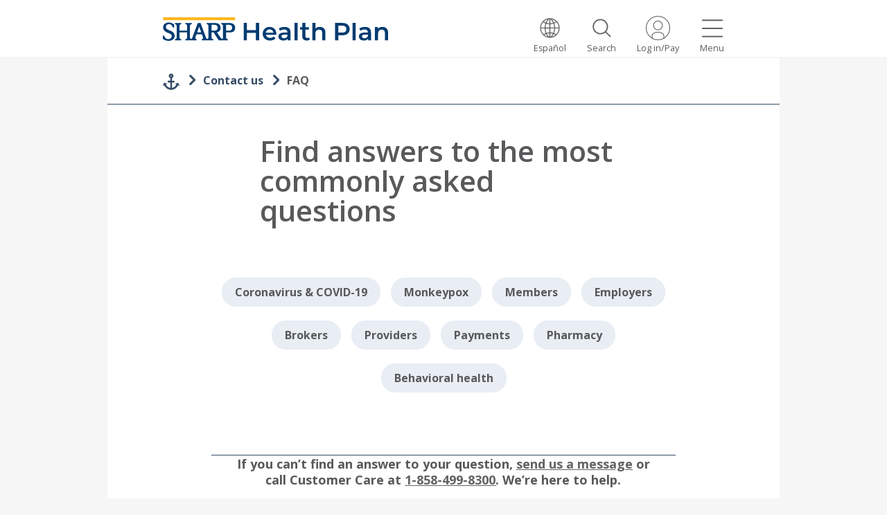

--- FILE ---
content_type: text/html; charset=utf-8
request_url: https://www.sharphealthplan.com/contact-us/faq?section=Members&sub=IDcards
body_size: 135191
content:
 <!DOCTYPE html> <html lang="en"> <head> <meta charset="utf-8" /> <meta http-equiv="X-UA-Compatible" content="IE=edge,chrome=1" /> <title>
	Frequently asked questions - FAQ - Sharp Health Plan of San Diego
</title> <meta name="HandheldFriendly" content="True" /> <meta name="MobileOptimized" content="320" /> <meta name="viewport" content="width=device-width, initial-scale=1" /> <!--<meta name="format-detection" content="telephone=no" />--> <meta property="og:locale" content="en_US" /> <meta property="og:type" content="website" /> <meta property="og:site_name" content="Sharp Health Plan" /> <link rel="shortcut icon" href="/assets/icons/favicon.ico" type="image/x-icon"> <link rel="apple-touch-icon" sizes="180x180" href="/assets/icons/apple-touch-icon.png"> <link rel="apple-touch-icon-precomposed" sizes="144x144" href="/assets/icons/apple-touch-icon-144x144-precomposed.png"> <link rel="apple-touch-icon-precomposed" sizes="72x72" href="/assets/icons/apple-touch-icon-72x72-precomposed.png"> <link rel="apple-touch-icon-precomposed" href="/assets/icons/apple-touch-icon-57x57-precomposed.png"> <link rel="icon" type="image/png" sizes="32x32" href="/assets/icons/favicon-32x32.png"> <link rel="icon" type="image/png" sizes="16x16" href="/assets/icons/favicon-16x16.png"> <meta name="msapplication-TileColor" content="#da532c"> <meta name="theme-color" content="#ffffff"> <!-- Style sheet link --> <!-- <link href="/content/css/shp.css" rel="stylesheet" media="all">
    <link href="/content/css/custom-style.css" rel="stylesheet" media="all">
    <link href="/content/css/ae-overrides.css" rel="stylesheet" media="all"> --> <link href="/content/assets/dist/css/sharphealth/main.min.css?package=Bootstrap" rel="stylesheet" type="text/css" /><link href="/docs/default-source/css-override/sharp-updates_08262025.css?sfvrsn=3f33db80_424&amp;package=Bootstrap" rel="stylesheet" type="text/css" /> <link href="https://customer.cludo.com/css/templates/v1.1/essentials/cludo-search.min.css" type="text/css" rel="stylesheet"> <!--[if lte IE 9]>
    <script src="https://api-us1.cludo.com/scripts/xdomain.js" slave="https://api-us1.cludo.com/proxy.html" type="text/javascript"></script>
    <![endif]--> <script>
        // Hiding navigation widgets on all admin pages, not templates.
        const pathname = location.pathname;
        if(pathname.indexOf('/Sitefinity/Template') > -1) {
            document.documentElement.classList.add('sitefinity-template');
        } else {
            document.documentElement.classList.add('sitefinity-page');
        }
    </script> <!-- Open graph -->
<meta property="og:title" content="FAQ - Frequently asked questions" /><style type="text/css" media="all">@media screen and (min-width: 768px) {
  .faq-filter-container .filter-container--filter-box ul {
    width: 81%;
  }
}
.faq-categories li a {
  color: #354c66;
  text-decoration: none;
}
.faq-categories li a:hover {
  color: #fff;
}
.faq-categories li a:focus {
  text-decoration: none;
}
h3.topic-hdr, 
.faq-topic {
  font-size: 2rem;
  line-height: 3em;
  font-weight: 700;
  cursor: pointer;
}</style><meta name="Generator" content="Sitefinity 14.4.8146.0 DX" /><link href="/Telerik.Web.UI.WebResource.axd?d=PMrIT5dOWaVYIcpFWUE4nHqaO7CG6sQ0mW1ocfrq5aiPTIi9wTWnL8F_exGKTk-wIwEpqe5ygMPeyxPl7JO7lIQpWOwj-3_mGbc6LL0Dt8R3Km5pDTeiyas1vV-zTquS0&amp;t=638841048724991631&amp;compress=0&amp;_TSM_CombinedScripts_=%3b%3bTelerik.Sitefinity.Resources%2c+Version%3d14.4.8146.0%2c+Culture%3dneutral%2c+PublicKeyToken%3db28c218413bdf563%3aen%3a3207e2a5-e854-4d47-a81c-3a451e29b9c8%3a7a90d6a" type="text/css" rel="stylesheet" /><meta name="description" content="Find answers to commonly asked questions here. Search our FAQ by members, brokers, providers, employers, and payments. " /><meta name="keywords" content="faq" /></head> <body><form method="post" action="./faq?section=Members&amp;sub=IDcards" id="aspnetForm">
<div class="aspNetHidden">
<input type="hidden" name="ctl05_TSM" id="ctl05_TSM" value="" />
<input type="hidden" name="ctl06_TSSM" id="ctl06_TSSM" value="" />
<input type="hidden" name="__EVENTTARGET" id="__EVENTTARGET" value="" />
<input type="hidden" name="__EVENTARGUMENT" id="__EVENTARGUMENT" value="" />
<input type="hidden" name="__VIEWSTATE" id="__VIEWSTATE" value="zqKFL9bf13lABQ6z1D5GSDnuGLjTI+eGI6P+sse+QmOn5Ih6JWbWKlSfwBZlh8parOplhjqHEmUYYzWt4Fc/vlPcuAC6IR9kNurCrbMMIEg=" />
</div>

<script type="text/javascript">
//<![CDATA[
var theForm = document.forms['aspnetForm'];
if (!theForm) {
    theForm = document.aspnetForm;
}
function __doPostBack(eventTarget, eventArgument) {
    if (!theForm.onsubmit || (theForm.onsubmit() != false)) {
        theForm.__EVENTTARGET.value = eventTarget;
        theForm.__EVENTARGUMENT.value = eventArgument;
        theForm.submit();
    }
}
//]]>
</script>


<script src="/WebResource.axd?d=pynGkmcFUV13He1Qd6_TZPOSK94cvj0uedPqPOG9Xyn5_fDPZ5yd8iis1lZC03htZp1_C9-vAlk9qK5ZQyKRiA2&amp;t=638901526312636832" type="text/javascript"></script>


<script type="text/javascript">
//<![CDATA[
var __cultureInfo = {"name":"en","numberFormat":{"CurrencyDecimalDigits":2,"CurrencyDecimalSeparator":".","IsReadOnly":true,"CurrencyGroupSizes":[3],"NumberGroupSizes":[3],"PercentGroupSizes":[3],"CurrencyGroupSeparator":",","CurrencySymbol":"$","NaNSymbol":"NaN","CurrencyNegativePattern":0,"NumberNegativePattern":1,"PercentPositivePattern":1,"PercentNegativePattern":1,"NegativeInfinitySymbol":"-∞","NegativeSign":"-","NumberDecimalDigits":2,"NumberDecimalSeparator":".","NumberGroupSeparator":",","CurrencyPositivePattern":0,"PositiveInfinitySymbol":"∞","PositiveSign":"+","PercentDecimalDigits":2,"PercentDecimalSeparator":".","PercentGroupSeparator":",","PercentSymbol":"%","PerMilleSymbol":"‰","NativeDigits":["0","1","2","3","4","5","6","7","8","9"],"DigitSubstitution":1},"dateTimeFormat":{"AMDesignator":"AM","Calendar":{"MinSupportedDateTime":"\/Date(-62135596800000)\/","MaxSupportedDateTime":"\/Date(253402300799999)\/","AlgorithmType":1,"CalendarType":1,"Eras":[1],"TwoDigitYearMax":2049,"IsReadOnly":true},"DateSeparator":"/","FirstDayOfWeek":0,"CalendarWeekRule":0,"FullDateTimePattern":"dddd, MMMM d, yyyy h:mm:ss tt","LongDatePattern":"dddd, MMMM d, yyyy","LongTimePattern":"h:mm:ss tt","MonthDayPattern":"MMMM d","PMDesignator":"PM","RFC1123Pattern":"ddd, dd MMM yyyy HH\u0027:\u0027mm\u0027:\u0027ss \u0027GMT\u0027","ShortDatePattern":"M/d/yyyy","ShortTimePattern":"h:mm tt","SortableDateTimePattern":"yyyy\u0027-\u0027MM\u0027-\u0027dd\u0027T\u0027HH\u0027:\u0027mm\u0027:\u0027ss","TimeSeparator":":","UniversalSortableDateTimePattern":"yyyy\u0027-\u0027MM\u0027-\u0027dd HH\u0027:\u0027mm\u0027:\u0027ss\u0027Z\u0027","YearMonthPattern":"MMMM yyyy","AbbreviatedDayNames":["Sun","Mon","Tue","Wed","Thu","Fri","Sat"],"ShortestDayNames":["Su","Mo","Tu","We","Th","Fr","Sa"],"DayNames":["Sunday","Monday","Tuesday","Wednesday","Thursday","Friday","Saturday"],"AbbreviatedMonthNames":["Jan","Feb","Mar","Apr","May","Jun","Jul","Aug","Sep","Oct","Nov","Dec",""],"MonthNames":["January","February","March","April","May","June","July","August","September","October","November","December",""],"IsReadOnly":true,"NativeCalendarName":"Gregorian Calendar","AbbreviatedMonthGenitiveNames":["Jan","Feb","Mar","Apr","May","Jun","Jul","Aug","Sep","Oct","Nov","Dec",""],"MonthGenitiveNames":["January","February","March","April","May","June","July","August","September","October","November","December",""]},"eras":[1,"A.D.",null,0]};//]]>
</script>

<script src="/Telerik.Web.UI.WebResource.axd?_TSM_HiddenField_=ctl05_TSM&amp;compress=0&amp;_TSM_CombinedScripts_=%3b%3bSystem.Web.Extensions%2c+Version%3d4.0.0.0%2c+Culture%3dneutral%2c+PublicKeyToken%3d31bf3856ad364e35%3aen%3af8efdcae-fc88-4697-a128-23b7f470d078%3aea597d4b%3ab25378d2" type="text/javascript"></script>
<div class="aspNetHidden">

	<input type="hidden" name="__VIEWSTATEGENERATOR" id="__VIEWSTATEGENERATOR" value="AB79917A" />
</div><script type="text/javascript">
//<![CDATA[
Sys.WebForms.PageRequestManager._initialize('ctl00$ctl05', 'aspnetForm', [], [], [], 90, 'ctl00');
//]]>
</script>
<input type="hidden" name="ctl00$ctl05" id="ctl05" />
<script type="text/javascript">
//<![CDATA[
Sys.Application.setServerId("ctl05", "ctl00$ctl05");
Sys.Application._enableHistoryInScriptManager();
//]]>
</script>
 <!--[if lt IE 9]>
        <script>
            var iediv = document.getElementById('ie8');
            iediv.style.display = "table-cell";
            document.body.style.overflow = "hidden";
        </script>
    <![endif]-->  <header id="header-inc"> <div class="shp-navbar  navbar-default  navbar-fixed-top  navigation-anchor"> <style>
                #skiptocontent a:focus {
                    position: absolute;
                    left: 0px;
                    top: 0px;
                    background: #344c66;
                    outline: 0;
                    -webkit-transition: top .1s ease-in, background .5s linear;
                    transition: top .1s ease-in, background .5s linear;
                }

                #skiptocontent a {
                    padding: 6px;
                    position: absolute;
                    top: -40px;
                    left: 0px;
                    color: white;
                    border-right: 1px solid white;
                    border-bottom: 1px solid white;
                    border-bottom-right-radius: 8px;
                    background: transparent;
                    -webkit-transition: top 1s ease-out, background 1s linear;
                    transition: top 1s ease-out, background 1s linear;
                    z-index: 100;
                }
            </style> <div id="skiptocontent"><a href="#PublicWrapper" tabindex="1">Skip to main content</a></div> <div id="nav-overlay" data-module="nbCloseNavigation"></div> <div class="container  center-block"> <div class="navbar-header  shp-header"> <div class="navbar-left  shp-logo"> <a class="navbar-brand" href="/" tabindex="2"><img src="/content/images/shp-logo-new.svg" width="325" height="80" alt="Sharp Health Plan"></a> </div> <div class="nav-item  hamburger  pull-right" data-module="mainNavigation"> <button type="button" id="hamburger" class="navbar-link" title="Site navigation" tabindex="7"> <img src="/content/images/hamburger.svg" width="32" height="30" alt="Main Menu">Menu
                        </button> </div> <div class="nav-item pull-right login"> <a class="navbar-link" href="/login" title="Log in" tabindex="6"><img src="/content/images/sharp-login.svg" width="35" height="35" alt="Member Log in">Log in/Pay</a> </div> <div class="nav-item pull-right search-link"> <a class="navbar-link" href="/search" title="Search for something" tabindex="4" data-module="cludoSearch" data-target="cludo-search-form"><img src="/content/images/search.svg" width="35" height="35" alt="Search for something">Search</a> </div> <div class="nav-item pull-right espanol-link"> <a href="https://es.sharphealthplan.com" target="_blank" class="navbar-link" tabindex="4"><img src="/content/images/language.svg" width="35" height="35" alt="Traducir">Espa&ntilde;ol</a> </div> <div class="clearfix"></div> </div> </div> <div class="container"> <div class="navbar-form row hidden search-bar" role="search" id="cludo-search-form"> <div class="input-group input-group-lg col-sm-12"> <label class="sr-only" for="search-bar" id="lblSearchBar">Search sharphealthplan.com</label> <input type="search" id="search-bar" class="form-control" placeholder="Search sharphealthplan.com" aria-labelledby="lblSearchBar"> <div class="input-group-btn"> <a class="btn btn-default clear-search" aria-label="Help"><img src="/content/images/backspace-solid.svg" width="20" height="20" alt="Clear Search"></a> <button class="btn btn-default search" type="button" aria-label="Search"><img src="/content/images/search.svg" width="20" height="20" alt="Search for something"></button> </div> </div> </div> </div> </div> 

<!-- Google Tag Manager -->
<script>(function(w,d,s,l,i){w[l]=w[l]||[];w[l].push({'gtm.start':
new Date().getTime(),event:'gtm.js'});var f=d.getElementsByTagName(s)[0],
j=d.createElement(s),dl=l!='dataLayer'?'&l='+l:'';j.async=true;j.src=
'https://www.googletagmanager.com/gtm.js?id='+i+dl;f.parentNode.insertBefore(j,f);
})(window,document,'script','dataLayer','GTM-NXWV6C');</script>
<!-- End Google Tag Manager -->




 </header> <main class="sfPublicWrapper" id="PublicWrapper" role="main"> 


<div class="hero-general-content-container empty-hero" style="background-image: url('');"></div>

<div class="container breadcrumb-container">
    <ol class="shp-breadcrumbs" data-module="breadcrumbMobile">
            <li><a href="/"><img src="/content/images/anchor.svg" width="24" height="24" alt="Home"></a></li>
            <li><a class="breadcrumb-mobile" href="/contact-us" title="Contact us">Contact us</a></li>
            <li class="active">FAQ &nbsp; &nbsp;</li>
    </ol>
</div><!-- sw-empty-container -->
<div id="Contentplaceholder1_C004_Col00" class="sf_colsIn" data-sf-element="Container" data-placeholder-label="Container"><!-- sw-grid-8 -->
<div class="container  general-content-container">
    <div class="row" data-sf-element="Row">
        <div id="Contentplaceholder1_C021_Col00" class="sf_colsIn  col-sm-push-0  col-sm-12  col-md-push-2  col-md-8" data-sf-element="Column 1" data-placeholder-label="Column 1">
<div >
    <div ><!-- Use h1. Use h2 only if h1 is too long. -->
 <h1>Find answers to the most commonly asked questions</h1></div>    

</div>

        </div>
    </div>
</div>



    <div class="container faq-filter-container faq-categories">
        <div class="filter-container--filter-box" data-module="faqFilter">
            <div id="drop-target" class="filter-container--filter-box--selected"></div>
            <div id="drop-arrow" class="filter-container--filter-box--droparrow"></div>
            <ul data-module="faqQueryParams">
                    <li id="detail-CoronavirusCOVID19-nav" data-target="detail-CoronavirusCOVID19faq" data-value="0"  class="faq-parent-topic">Coronavirus &amp; COVID-19</li>
                    <li id="detail-Monkeypox-nav" data-target="detail-Monkeypoxfaq" data-value="1"  class="faq-parent-topic">Monkeypox</li>
                    <li id="detail-Members-nav" data-target="detail-Membersfaq" data-value="2"  class="faq-parent-topic">Members</li>
                    <li id="detail-Employers-nav" data-target="detail-Employersfaq" data-value="3"  class="faq-parent-topic">Employers</li>
                    <li id="detail-Brokers-nav" data-target="detail-Brokersfaq" data-value="4"  class="faq-parent-topic">Brokers</li>
                    <li id="detail-Providers-nav" data-target="detail-Providersfaq" data-value="5"  class="faq-parent-topic">Providers</li>
                    <li id="detail-Payments-nav" data-target="detail-Paymentsfaq" data-value="6"  class="faq-parent-topic">Payments</li>
                    <li id="detail-Pharmacy-nav" data-target="detail-Pharmacyfaq" data-value="7"  class="faq-parent-topic">Pharmacy</li>
                    <li id="detail-Behavioralhealth-nav" data-target="detail-Behavioralhealthfaq" data-value="8"  class="faq-parent-topic">Behavioral health</li>
            </ul>
            <div class="clear"></div>
        </div>
    </div>
    <div class="container faq-container">
            <div id="detail-CoronavirusCOVID19faq" class="row">
                <div class="col-sm-12 col-md-10 col-md-offset-1 col-lg-8 col-lg-offset-2">
                        <div class="faq-section  text-large blue" data-module="faqExpand" id="faq-CoronavirusCOVID19-COVID19FAQformembers-section">COVID-19 FAQ for members</div>
                        <div class="faq-expand-1">
                                <div class="faq-topic text-large blue faq-sub" data-module="faqExpand" id="faq-COVID19FAQformembers-Vaccines-topic">Vaccines</div>
                                <div class="faq-expand-1">
                                        <p><strong>Who can get the COVID-19 vaccine?</strong></p>
                                        <p><p>The COVID-19 vaccine is covered for members six months or older. This includes both initial vaccines and boosters. For information about recommended populations, go to the <a href="https://www.cdph.ca.gov/Pages/public-health-for-all/publichealthforall.aspx" data-sf-ec-immutable="">California Department of Public Health website</a>. You can also visit  <a href="https://www.sharp.com/coronavirus" data-sf-ec-immutable="">Sharp HealthCare&rsquo;s website</a> for information about COVID-19 and the vaccine.</p></p><br />
                                        <p><strong>Is the COVID-19 vaccine covered under my benefits? And how can I get my vaccine?</strong></p>
                                        <p><p>Yes. The COVID-19 vaccine is covered at $0 under your preventive care benefits when received from your plan medical group or a contracted pharmacy.</p><p>Sharp Health Plan members can receive the COVID-19 vaccine at no cost from any pharmacy that is part of the CVS Caremark<sup>&reg;</sup> national network. Use the <a href="https://www.caremark.com/memberportal/pharmacy-locator?fastStyle=OE" data-sf-ec-immutable="">pharmacy locator</a> to find a pharmacy near you. Supply may be limited, so please check with your pharmacy to be sure they have the vaccine available. Many pharmacies, such as <a href="https://www.cvs.com/immunizations/covid-19-vaccine" data-sf-ec-immutable="">CVS</a>, <a href="https://www.riteaid.com/vaccine-appointments-and-transfers" data-sf-ec-immutable="">Rite Aid</a><sup>&reg;</sup>, <a href="https://www.vons.com/pharmacy/covid-19.html" data-sf-ec-immutable="">Vons</a><sup>&reg;</sup> and <a href="https://www.walgreens.com/topic/promotion/covid-vaccine.jsp" data-sf-marked="" data-sf-ec-immutable="">Walgreens</a><sup>&reg;</sup>, have online scheduling available.</p><p>You can also contact your PCP to schedule an appointment or check to see if your medical group is offering a vaccine clinic. If you are a part of Sharp Community Medical Group, you can <a href="https://www.scmg.org/locations/vaccinations" data-sf-ec-immutable="">find vaccine clinic information here</a>. If you are a part of Sharp Rees-Stealy Medical Group, you can <a href="https://www.sharp.com/medical-groups/sharp-rees-stealy/flu-vaccine" data-sf-ec-immutable="">find vaccine clinic information here</a>. For all other medical groups, please contact them directly.</p><p>Additionally, you can get a COVID-19 vaccine from a non-contracted provider or non-contracted pharmacy and request reimbursement from Sharp Health Plan. Submit your itemized receipt with a completed <a href="/docs/default-source/members/forms/2019_sharphp_commercial_prescription_reimbursement_claim_form_2019-08-02.pdf?sfvrsn=dc41f380_10">prescription reimbursement form</a> to CVS Caremark to request reimbursement. Copay applies for COVID-19 vaccines from non-contracted providers.</p></p><br />
                                        <p><strong>Can I get my other vaccines at the pharmacy?</strong></p>
                                        <p>For other vaccines, be sure to choose an option that&rsquo;s in your plan medical group.<br />
<ul>
    <li><strong>Seasonal flu vaccine:</strong> <a href="https://www.sharphealthplan.com/members/types-of-care/preventive-care/flu/where-to-get-flu-shot">See where to get a flu shot</a>&nbsp;through your plan medical group.</li>
    <li><strong>Other vaccines:</strong> Please speak with your primary care physician.</li>
</ul>
If you&rsquo;re unsure which plan medical group you belong to, check the front of your Sharp Health Plan member ID card.<br /></p><br />
                                        <p><strong>How do I replace my lost vaccination card?</strong></p>
                                        <p>The CDC no longer distributes the white CDC COVID-19 vaccination cards and does not maintain vaccination records.<br />
<ul>
    <li><strong>I got vaccinated in California:</strong> Go to <a href="https://myvaccinerecord.cdph.ca.gov/" target="_blank">myvaccinerecord.cdph.ca.gov</a>&nbsp;and enter your info to access your vaccination records. Use the latest version of Chrome, Firefox or Safari for the best experience.</li>
    <li><strong>I got vaccinated in another state:</strong> Contact that state&rsquo;s health department <a href="https://www.cdc.gov/vaccines/programs/iis/contacts-locate-records.html" target="_blank">immunization information system</a>.</li>
</ul></p><br />
                                        <p><strong>Where can I learn more about the COVID-19 vaccine?</strong></p>
                                        <p><p>Please visit the <a href="https://www.cdc.gov/coronavirus/2019-ncov/vaccines/faq.html" target="_blank">CDC website</a>&nbsp;and <a href="https://www.sharp.com/coronavirus/vaccines.cfm#wait" target="_blank">Sharp HealthCare&rsquo;s website</a>&nbsp;for up-to-date information about COVID-19 and the vaccine.</p></p><br />
                                </div>
                                <div class="faq-topic text-large blue faq-sub" data-module="faqExpand" id="faq-COVID19FAQformembers-AboutCOVID19-topic">About COVID-19</div>
                                <div class="faq-expand-1">
                                        <p><strong>What are the everyday preventive actions I should be taking?</strong></p>
                                        <p><p>In addition to basic health and hygiene practices, like <a href="https://www.cdc.gov/handwashing/index.html">handwashing</a>, the <a href="https://www.cdc.gov/coronavirus/2019-ncov/prevent-getting-sick/prevention.html">Centers for Disease Control and Prevention (CDC)</a> recommends the following prevention tips:</p>
<ul>
    <li>Staying up to date with COVID-19 vaccines</li>
    <li>Improving ventilation</li>
    <li>Getting tested for COVID-19 if needed</li>
    <li>Following your physician's recommendations for what to do if you have been exposed</li>
    <li>Staying home if you have suspected or confirmed COVID-19</li>
    <li>Seeking your physician's advice on treatment recommendations if you have COVID-19 and are at high risk of hospitalization&nbsp;</li>
    <li>Avoiding contact with people who have suspected or confirmed COVID-19</li>
</ul>
<p>Please also follow these prevention tips as needed:</p>
<ul>
    <li>Wearing recommended masks</li>
    <li>Keeping appropriate distance from others</li>
</ul></p><br />
                                        <p><strong>How can I protect myself?</strong></p>
                                        <p>The best way to prevent infection is to get a COVID-19 vaccine. The FDA has authorized three vaccines that have proven to be up to 95% effective in protecting against COVID-19. Be sure everyone in your family who is eligible for the vaccine is vaccinated against COVID-19.</p><br />
                                        <p><strong>Where can I get more information?</strong></p>
                                        <p>To learn more about COVID-19, please visit the&nbsp;<a href="https://www.sandiegocounty.gov/content/sdc/hhsa/programs/phs/community_epidemiology/dc/2019-nCoV.html" target="_blank">San Diego County Health &amp; Human Services Agency</a>. If you have additional questions, please call&nbsp;<a href="https://211sandiego.org/" target="_blank">211 San Diego</a>.<br />
<br />
We also encourage you to visit&nbsp;<a href="https://www.sharp.com/coronavirus/" target="_blank">sharp.com/coronavirus</a>&nbsp;for the latest information from Sharp.</p><br />
                                </div>
                                <div class="faq-topic text-large blue faq-sub" data-module="faqExpand" id="faq-COVID19FAQformembers-Testingtreatment-topic">Testing &amp; treatment</div>
                                <div class="faq-expand-1">
                                        <p><strong>Where can I get tested for COVID-19?</strong></p>
                                        <p><span style="text-decoration: underline;">Call your doctor first</span> if you are concerned about possible exposure to COVID-19, or are experiencing symptoms such as a cough, fever or shortness of breath. Your doctor will assess your situation and recommend where you should be seen. In some cases, your doctor may recommend that you stay home and treat mild symptoms. Not all patients need to be tested. Testing is provided based on a risk assessment recommended by the CDC.</p><br />
                                        <p><strong>Is medically necessary COVID-19 testing covered by my insurance?</strong></p>
                                        <p><p>Yes. Sharp Health Plan covers COVID-19 testing when a provider gives the test or has referred you to get a test for personal diagnosis or treatment. COVID-19 diagnostic testing is covered for members with or without symptoms, whether or not you have been exposed to COVID-19. Medically necessary testing and related items and services are covered at no cost to you, when provided by your plan medical group or an emergency department. If you go out-of-network, you will be charged the applicable copay for your plan. Out-of-pocket costs for testing can be submitted for reimbursement online through your <a href="/login">Sharp Health Plan online account</a>. Once you are logged in to your account select <strong>Claims </strong>then<strong> Medical reimbursement form</strong>.<br /><br /></p><p>If you are enrolled in a high-deductible health plan (HDHP), you must meet your deductible before you can receive COVID-19 testing for $0.</p></p><br />
                                        <p><strong>Is COVID-19 testing required by my employer covered by my insurance?</strong></p>
                                        <p>No. Non-diagnostic testing required for employment or public health surveillance is generally not covered.  Non-diagnostic tests are tests related to public health surveillance, general workplace health and safety, or for other purposes not primarily intended for individualized diagnosis or treatment of COVID-19 (e.g., when an employer or other entity requires repeated or mass testing for surveillance or employment purposes).</p><br />
                                        <p><strong>Are at-home COVID-19 tests covered by my insurance?</strong></p>
                                        <p><p>Yes, Sharp Health Plan will reimburse members for COVID-19 tests (up to $12 per test, 8 tests per month) purchased with or without a prescription. Tests submitted for reimbursement must be authorized by the U.S. Food and Drug Administration (FDA). The FDA features lists of approved tests&nbsp;<a href="https://www.fda.gov/medical-devices/coronavirus-disease-2019-covid-19-emergency-use-authorizations-medical-devices/in-vitro-diagnostics-euas-molecular-diagnostic-tests-sars-cov-2" target="_blank" data-sf-ec-immutable="">on its website</a>.</p><p>If you are enrolled in a high-deductible health plan (HDHP), you must meet your deductible before you can receive reimbursement for over-the-counter COVID-19 tests.</p></p><br />
                                        <p><strong>How many at-home tests can I submit for reimbursement?</strong></p>
                                        <p><p>Sharp Health Plan will cover 8 individual at-home COVID-19 tests per month for each member for tests purchased on or after Nov. 12, 2023. Tests may be packaged individually or with multiple tests in one package (for example, two tests packaged in one box).</p></p><br />
                                        <p><strong>How do I get reimbursed for at-home tests?</strong></p>
                                        <p><p>To request reimbursement, you&rsquo;ll need to complete our <a href="/docs/default-source/members/forms/2022_sharphp_memberreimbursementrequestform_covid.pdf?sfvrsn=1d6ed280_4">at-home COVID-19 test member reimbursement form</a>. You will need the brand name and the Universal Product Code (UPC) from the at-home test box to complete the form. An itemized sales receipt is also required. The UPC is listed underneath the barcode and is typically a 12-digit number.<br />
<br />
Members can also submit at-home tests for reimbursement online by logging in to their Sharp Health Plan online account at&nbsp;<a href="/login">sharphealthplan.com/login</a>. They should select&nbsp;Claims, then select&nbsp;At-home COVID-19 test reimbursement. Reimbursement is not available for Medicare members.</p></p><br />
                                        <p><strong>How long will it take to get my reimbursement?</strong></p>
                                        <p>It will take us 30 days from the date we receive your request to process your reimbursement. If your request is approved, you&rsquo;ll receive a check for your total reimbursement amount by mail. If your request is denied, you will be notified by mail. If you have questions about your reimbursement, please contact <a href="/contact-us">Customer Care</a>.</p><br />
                                        <p><strong>What if I need more than 8 at-home tests per month?</strong></p>
                                        <p>If your provider determines that it is medically necessary for you to purchase more than 8 at-home tests in a single month, then you will need to get a physician&rsquo;s order from them and submit it along with your <a href="/docs/librariesprovider2/pdfs/2022_sharphp_memberreimbursementrequestform_covid.pdf" target="_blank">member reimbursement form</a>.</p><br />
                                        <p><strong>Are at-home COVID-19 tests covered for Medicare members?</strong></p>
                                        <p><p>No, at-home COVID-19 tests are not covered. Please visit the <a href="https://www.sharpmedicareadvantage.com/contact-us/faqs?section=CoronavirusCOVID19&amp;sub=QuestionsaboutCoronavirusCOVID19&amp;topic=Vaccines" target="_blank" data-sf-ec-immutable="">Medicare COVID-19 FAQ</a> for more information.</p></p><br />
                                        <p><strong>How can I get a prescription for Paxlovid or Lagevrio (molnupiravir)?</strong></p>
                                        <p><p>Paxlovid and Lagevrio (molnupiravir) are antiviral medicines that can help you fight COVID-19. These treatments aren&rsquo;t right for everyone. If one of these treatments is determined to be medically necessary for you, you can get a prescription from your primary care physician or a state-licensed, in-network retail pharmacy like CVS or Walgreens. Please note that you may need to provide your latest medical records and a list of currently prescribed medications to get a prescription from an in-network pharmacy. Check with your pharmacy if you have questions. Please also note that quantity limits and fill restrictions apply to these medications. Please refer to the Sharp Health Plan drug formulary for formulary restrictions.</p></p><br />
                                        <p><strong>Will Sharp Health Plan cover the cost of COVID-19 treatment?</strong></p>
                                        <p>Sharp Health Plan&rsquo;s policy covers medically necessary  inpatient and outpatient services related to COVID-19 treatment. <strong>Services must be provided by Plan providers affiliated with your plan medical group (PMG), unless your PMG has authorized the service in advance, or it is an emergency service.</strong> You are responsible for any copay, coinsurance or deductible related to these services to treat COVID-19.</p><br />
                                </div>

                        </div>
                        <div class="faq-section  text-large blue" data-module="faqExpand" id="faq-CoronavirusCOVID19-COVID19FAQforproviders-section">COVID-19 FAQ for providers</div>
                        <div class="faq-expand-1">
                                <div class="faq-topic text-large blue faq-sub" data-module="faqExpand" id="faq-COVID19FAQforproviders-Vaccines-topic">Vaccines</div>
                                <div class="faq-expand-1">
                                        <p><strong>Is the vaccine a covered benefit for my Sharp Health Plan patients?</strong></p>
                                        <p><p>Yes. The vaccine is covered at $0 under their preventive care benefits, when provided by the member's plan medical group or a contracted pharmacy.</p></p><br />
                                        <p><strong>Who can get the COVID-19 vaccine?</strong></p>
                                        <p><p>The COVID-19 vaccine is recommended for individuals six months and older. Your patients may contact you before getting vaccinated if they have a specific medical question.</p></p><br />
                                        <p><strong>How can my patients get vaccinated?</strong></p>
                                        <p><p>Sharp Health Plan members can receive the COVID-19 vaccine at no cost from any pharmacy that is part of the CVS Caremark national network. Use the <a href="https://www.caremark.com/wps/portal/.cmd/el?id=sh41r9p_1&amp;cmxtarget=FRAMED_LOCAL_PHARMACY&amp;newLogin=yes&amp;returnURL=http://www.caremark.com/framedLogoff.html" target="_blank" data-sf-ec-immutable="">pharmacy locator</a>&nbsp;to find a pharmacy near you. Supply may be limited, so please check with the pharmacy to be sure they have the vaccine available. Many pharmacies, such as <a href="https://www.cvs.com/immunizations/covid-19-vaccine?cid=ps_cvdvcc_bd&amp;gclid=Cj0KCQjw7JOpBhCfARIsAL3bobd-ChZs4SjOzoJNKFqVLAOtV33cjVPfhJ5WDZUkWmCQjMHr8i56P_caAjibEALw_wcB&amp;gclsrc=aw.ds" target="_blank" data-sf-ec-immutable="">CVS</a>, <a href="https://www.riteaid.com/pharmacy/scheduler?utm_source=google&amp;utm_medium=cpc&amp;utm_campaign=WITHIN_4518-Pharm_COVIDVaccine_Search_Brand_Exact/Broad&amp;utm_content=656555758269&amp;utm_term=rite%20aid%20covid%20vaccine&amp;placement=&amp;gclid=Cj0KCQjw7JOpBhCfARIsAL3bobexr0KbEqhrqRuyiTbHCkJQpFU_hM36CgvJSrikf7kw1_Spda1B6RcaAsUmEALw_wcB" target="_blank" data-sf-ec-immutable="">Rite Aid</a>, <a href="https://www.vons.com/pharmacy/covid-19.html?CMPID=ps_von_soc_cov_goo_20210125_71700000078884903_58700006655642324_43700060099359683&amp;gclid=Cj0KCQjw7JOpBhCfARIsAL3bobf02XNyLReshjxj58HRLlU6CbZtZJ3AfA_lNIlhN9wgRS8wTGXN4r0aArXAEALw_wcB&amp;gclsrc=aw.ds" target="_blank" data-sf-ec-immutable="">Vons </a>and <a href="https://www.walgreens.com/topic/promotion/covid-vaccine.jsp?ext=gooFY%7E24_LB%7EVACC_CH%7ESEARCH_CN%7EVACC_COVID%2BVaccine_CA%7EBOS_MT%7ETXT_LG%7EEN1_RE%7ENA_MK%7EGM_OB%7ESTRVISIT_PK%7ESTRVISIT%7EKT%7EBRAND_KM%7EEXACT_AS%7EGOOFY%7E24_AS%7EGOO_FF%7EVACC_COVID%2BVaccine_Brand_Coronavirus%2BVaccine_Exact_DT%7ENA_LG%7EEN1_MT%7EGM_SA%7ETP_SI%7ENA_TC%7EKEY_PB%7EGO_PK%7ESTRVISIT_walgreens%2520covid%2520vaccine&amp;gclsrc=aw.ds&amp;gclid=Cj0KCQjw7JOpBhCfARIsAL3bobcrCiFnGpvKh6MI9j2r1HniB-5lri-dTBBzJJsZ7NW_ZMP8eTiaauAaArbtEALw_wcB" target="_blank" data-sf-ec-immutable="">Walgreens</a>, have online scheduling available. COVID-19 vaccines may also be available from providers designated by the member's plan medical group.<br /><br />Members can also get a COVID-19 vaccine from a non-contracted provider or non-contracted pharmacy and request reimbursement from Sharp Health Plan. Submit the itemized receipt with a completed <a target="_blank" href="/docs/default-source/members/forms/2019_sharphp_commercial_prescription_reimbursement_claim_form_2019-08-02.pdf?sfvrsn=dc41f380_10">prescription reimbursement form</a>&nbsp;to CVS Caremark to request reimbursement. Copay applies.</p></p><br />
                                        <p><strong>Can my patients get other vaccines at the pharmacy?</strong></p>
                                        <p>For other vaccines, Sharp Health Plan members should be sure to choose an option that&rsquo;s in their plan medical group. This information is listed on the front of their Sharp Health Plan member ID card.<br />
<ul>
    <li><strong>Seasonal flu vaccines:</strong> Members are directed to <a href="https://www.sharphealthplan.com/members/types-of-care/preventive-care/flu/where-to-get-flu-shot" target="_blank">get the seasonal flu shot</a>&nbsp;through their medical group.</li>
    <li><strong>Other vaccines:</strong> Members should be directed to the access points identified by the medical group.</li>
</ul></p><br />
                                        <p><strong>How can my patients replace a lost vaccination card?</strong></p>
                                        <p>The CDC no longer distributes the white CDC COVID-19 vaccination cards and does not maintain vaccination records.<br />
<ul>
    <li><strong>If patients got vaccinated in California:</strong> They can go to <a href="https://myvaccinerecord.cdph.ca.gov/" target="_blank">myvaccinerecord.cdph.ca.gov</a>&nbsp;and enter their info to access their vaccination records. They should use the latest version of Chrome, Firefox or Safari for the best experience.</li>
    <li><strong>If patients got vaccinated in another state:</strong> They can contact that state&rsquo;s health department <a href="https://www.cdc.gov/vaccines/programs/iis/contacts-locate-records.html" target="_blank">immunization information system</a>.</li>
</ul></p><br />
                                        <p><strong>Where can my patients go to learn more?</strong></p>
                                        <p>Please refer your patients with questions to the <a href="https://www.cdc.gov/coronavirus/2019-ncov/vaccines/faq.html" target="_blank" rel="noopener">CDC website</a>&nbsp;and <a href="https://www.sharp.com/coronavirus/vaccines.cfm" target="_blank" rel="noopener">Sharp HealthCare&rsquo;s website</a>&nbsp;for up-to-date information about COVID-19 and the vaccine.</p><br />
                                </div>
                                <div class="faq-topic text-large blue faq-sub" data-module="faqExpand" id="faq-COVID19FAQforproviders-Telehealthservices-topic">Telehealth services</div>
                                <div class="faq-expand-1">
                                        <p><strong>What telehealth services are available for patients?</strong></p>
                                        <p><p>We are covering telehealth services for all patients enrolled in benefits with Sharp Health Plan. Cost-share amounts vary depending on benefit plans, but should be no more than the cost-share for an in-office visit.</p>
<p>Please note that Sharp Community Medical Group patients also have access to virtual urgent care visits through Marque Urgent Care which is covered at the same copay as an in-person urgent care visit.</p>
<ul>
    <li><a href="/docs/default-source/providers/updates-news/2022/updated-telehealth-pos-codes_02-25-2022.pdf" target="_blank">Updated telehealth Place of Service (POS) codes (PDF)</a></li>
    <li><a href="/docs/default-source/providers/clinical-resources/apl-20-013-telehealth-services-2020-04-07.pdf" target="_blank">Telehealth coding and billing guidance (PDF)</a></li>
    <li><a href="/docs/default-source/providers/clinical-resources/faq-telehealth-apl.pdf" target="_blank">FAQ on delivery of services (PDF)</a></li>
    <li><a href="/docs/default-source/providers/clinical-resources/2020_sharphp_covid-19-telehealth-05-19-2020.pdf" target="_blank">Coding instructions for telehealth services (PDF)</a></li>
</ul></p><br />
                                </div>
                                <div class="faq-topic text-large blue faq-sub" data-module="faqExpand" id="faq-COVID19FAQforproviders-Testingtreatment-topic">Testing &amp; treatment</div>
                                <div class="faq-expand-1">
                                        <p><strong>Does Sharp Health Plan cover medically necessary COVID-19 testing?</strong></p>
                                        <p>Yes. Sharp Health Plan covers COVID-19 testing when recommended by a provider for an individual as medically necessary for personal diagnosis or treatment.  COVID-19 diagnostic testing is covered for members with or without symptoms, whether or not they have been exposed to COVID-19. Medically necessary testing and related items and services are covered with no member&nbsp;cost, when provided by the member's plan medical group or in an emergency department.&nbsp;If a member goes out-of-network, they will be charged the applicable copay for their plan. Out-of-pocket costs for testing can be submitted for reimbursement through the member&rsquo;s <a href="/login">Sharp Health Plan online account</a>.</p><br />
                                        <p><strong>Does Sharp Health Plan cover COVID-19 testing ordered for employment or public health surveillance?</strong></p>
                                        <p>No. Non-diagnostic testing required for employment or public health surveillance is generally not covered.  Non-diagnostic tests are tests related to public health surveillance, general workplace health and safety, or other purposes not primarily intended for individualized diagnosis or treatment of COVID-19 (e.g., when an employer or other entity requires repeat or mass testing for surveillance or employment&nbsp;purposes).</p><br />
                                        <p><strong>Are at-home COVID-19 tests covered?</strong></p>
                                        <p><p>At-home COVID-19 tests are covered for patients enrolled in benefits with Sharp Health Plan directly, through an employer or through Covered California. (At home tests are not covered for Medicare members.) Sharp Health Plan will reimburse members for COVID-19 tests (up to $12 per test, 8 tests per month) purchased with or without a prescription. Tests submitted for reimbursement must be authorized by the U.S. Food and Drug Administration (FDA). The FDA features&nbsp;lists of approved tests&nbsp;<a href="https://www.fda.gov/medical-devices/coronavirus-disease-2019-covid-19-emergency-use-authorizations-medical-devices/in-vitro-diagnostics-euas-antigen-diagnostic-tests-sars-cov-2" target="_blank" data-sf-ec-immutable="">on its website</a>.</p></p><br />
                                        <p><strong>How many at-home tests can my Sharp Health Plan patients submit for reimbursement?</strong></p>
                                        <p><p>Sharp Health Plan will cover 8 individual at-home COVID-19 tests per month for each member. Tests may be packaged individually or with multiple tests in one package (for example, two tests packaged in one box). At-home test reimbursement is not available for Medicare patients.</p></p><br />
                                        <p><strong>How do my Sharp Health Plan patients get reimbursed for at-home tests?</strong></p>
                                        <p><p>To request reimbursement, they will need to complete our <a href="/docs/default-source/members/forms/2022_sharphp_memberreimbursementrequestform_covid.pdf?sfvrsn=1d6ed280_4">at-home COVID-19 test member reimbursement form</a>. They will need the brand name and Universal Product Code (UPC) from the at-home test box to complete the form. An itemized sales receipt is also required. The UPC is listed underneath the barcode and is typically a 12-digit number.<br />
<br />
Patients can also submit at-home tests for reimbursement online by logging in to their <a href="/login">Sharp Health Plan online account</a>. They should select <strong>Claims</strong>, then select <strong>At-home COVID-19 test reimbursement</strong>. At-home test reimbursement is not available for Medicare patients.</p></p><br />
                                        <p><strong>How long will it take my Sharp Health Plan patients to receive their reimbursement?</strong></p>
                                        <p>It will take us 30 days from the date we receive their request to process their reimbursement. If their request is approved, they&rsquo;ll receive a check for their total reimbursement amount by mail. If their request is denied, they will be notified by mail. If they have questions about their reimbursement, please refer them to <a href="/contact-us" target="_blank">Customer Care</a>.</p><br />
                                        <p><strong>What if I have a Sharp Health Plan patient that needs more than 8 at-home tests per month?</strong></p>
                                        <p>If you determine that it is medically necessary for them to purchase more than 8 at-home tests in a single month, then you will need to write them a physician&rsquo;s order so that they can submit it along with their <a href="/docs/default-source/members/forms/2022_sharphp_memberreimbursementrequestform_covid.pdf?sfvrsn=1d6ed280_4" target="_blank">member reimbursement form</a>.</p><br />
                                        <p><strong>Does Sharp Health Plan cover antibody tests for COVID-19?</strong></p>
                                        <p>Sharp Health Plan will cover serological (antibody) tests that are ordered by an in-network physician or authorized provider, medically necessary, and provided by an in-network laboratory. Applicable laboratory copay applies. Sharp Health Plan does not cover serological (antibody) tests for return to work or school, general health surveillance, or self-surveillance or self-diagnosis.  Please refer to the <a href="https://www.cdc.gov/" target="_blank">CDC website</a>&nbsp;for the most recent guidance on antibody testing.</p><br />
                                        <p><strong>Where can I find the latest guidance for identifying and evaluating patients for COVID-19?</strong></p>
                                        <p>The Centers for Disease Control and Prevention has distributed guidance for managing patients with COVID-19, including clinical guidance, home and hospital care, care for special populations, disease severity, and more. Please visit <a href="https://www.cdc.gov/coronavirus/2019-nCoV/hcp/index.html" target="_blank" rel="noopener">CDC.gov</a> for the latest information.</p><br />
                                </div>
                                <div class="faq-topic text-large blue faq-sub" data-module="faqExpand" id="faq-COVID19FAQforproviders-AboutCOVID19-topic">About COVID-19</div>
                                <div class="faq-expand-1">
                                        <p><strong>Where can I refer my patients to get more information about COVID-19?</strong></p>
                                        <p><p>Please refer patients to reliable sources like the <a href="http://www.cdc.gov/coronavirus/2019-ncov" target="_blank">Centers for Disease Control and Prevention</a>, the <a href="https://www.sandiegocounty.gov/content/sdc/hhsa/programs/phs/community_epidemiology/dc/2019-nCoV.html" target="_blank">San Diego County Health &amp; Human Services Agency</a> and <a href="https://www.sharp.com/services/coronavirus.cfm" target="_blank">Sharp HealthCare</a>. For additional questions and community resources, you can also refer your patients to <a href="https://211sandiego.org/" target="_blank">211 San Diego</a>.</p></p><br />
                                </div>
                                <div class="faq-topic text-large blue faq-sub" data-module="faqExpand" id="faq-COVID19FAQforproviders-Claimsandreimbursement-topic">Claims and reimbursement</div>
                                <div class="faq-expand-1">
                                        <p><strong>How do I bill for COVID-19 vaccine&nbsp;administration?</strong></p>
                                        <p><p>Submit an individual claim form for each member to ensure correct claims processing.</p></p><br />
                                        <p><strong>Do I submit COVID-19 vaccination claims to Sharp Health&nbsp;Plan?</strong></p>
                                        <p><p>Yes. Please submit COVID-19 vaccination claims to Sharp Health Plan:</p><ul><li>For commercial members, and</li><li>For Medicare members vaccinated on or after Jan. 1, 2022.</li></ul><p>Medicare-enrolled providers may visit the Centers for Medicare &amp; Medicaid Services website for more details on <a href="https://www.cms.gov/medicare/covid-19/medicare-billing-covid-19-vaccine-shot-administration" target="_blank" data-sf-ec-immutable="">billing for COVID-19 vaccine administration</a>.</p></p><br />
                                </div>

                        </div>
                </div>
            </div>
            <div id="detail-Monkeypoxfaq" class="row">
                <div class="col-sm-12 col-md-10 col-md-offset-1 col-lg-8 col-lg-offset-2">
                        <div class="faq-section  text-large blue" data-module="faqExpand" id="faq-Monkeypox-Monkeypox-section">Monkeypox</div>
                        <div class="faq-expand-1">

                                <p><strong>What is monkeypox?</strong></p>
                                <p><p>Monkeypox is a viral infection caused by the monkeypox virus, which is in the same family of viruses that causes smallpox. It&rsquo;s less contagious than smallpox and usually spreads through close, personal contact. Generally, it does not cause severe illness, and most monkeypox cases resolve on their own. That said, a small number of reported cases have resulted in severe illness and death.</p>
<p>Due to the high number of cases, the World Health Organization has declared the current monkeypox outbreak a global health emergency. And the Centers for Disease Control and Prevention (CDC) has confirmed cases of monkeypox in most parts of the U.S., including San Diego. For more information, please <a href="https://www.cdc.gov/poxvirus/monkeypox/about.html" target="_blank">visit the CDC&rsquo;s website</a>.</p></p><br />
                                <p><strong>How is monkeypox spread?</strong></p>
                                <p>Monkeypox usually spreads through direct skin-to-skin contact with someone who has a monkeypox rash. It can also be spread by sharing surfaces, clothing, or bedding with an infected person along with blood and/or bodily fluids. Monkeypox can spread from the time symptoms start until the rash has healed, all scabs have fallen off, and a fresh layer of skin has formed. The illness typically lasts 2-4 weeks.</p><br />
                                <p><strong>What are the symptoms of monkeypox?</strong></p>
                                <p><p>According to the CDC, symptoms of monkeypox can include:</p><ul><li>Fever</li><li>Headache</li><li>Muscle aches and backache</li><li>Swollen lymph nodes</li><li>Chills</li><li>Exhaustion</li><li>Respiratory symptoms (e.g. sore throat, nasal congestion or cough)</li><li>A rash that may be located on or near the genitals or anus but could also be on other areas like the hands, feet, chest, face or mouth. The rash will go through several stages, including scabs, before healing. The rash can look like pimples or blisters and may be painful or itchy.</li></ul><p>Monkeypox symptoms usually start within 3 weeks of exposure to the virus. If someone has flu-like symptoms, they will usually develop a rash 1-4 days later.</p></p><br />
                                <p><strong>Is there a monkeypox vaccine?</strong></p>
                                <p><p>Yes. The County of San Diego is currently prioritizing vaccination for individuals 18 or older who:</p><ul><li>Have been identified as intimate with or otherwise close contacts of a person diagnosed with monkeypox.</li><li>Have been intimate or otherwise had skin-to-skin contact with a person who has a monkeypox-like rash.</li><li>Have attended an event where a diagnosed case has been reported.</li><li>Are part of a community in which monkeypox infections have been reported. At this time, this includes members of the LGBTQ+ community, including gay, bisexual and other men who have sex with men and have had more than one sex partner in the last month.</li></ul><p>For more information on the monkeypox vaccine, <a href="https://www.sharp.com/monkeypox.cfm" target="_blank" data-sf-ec-immutable="">visit Sharp HealthCare&rsquo;s website</a>.</p></p><br />
                                <p><strong>How do I protect myself against monkeypox?</strong></p>
                                <p><p>Along with vaccination &mdash; recommended for people who have been in close contact with individuals who have monkeypox or who had multiple sexual partners in the past 14 days in an area with known monkeypox cases &mdash; the CDC recommends you:</p><ul><li>Avoid close, skin-to-skin contact with people who have a rash that looks like monkeypox.</li><li>Do not touch the rash or scabs of a person with monkeypox.</li><li>Do not kiss, hug, cuddle or have sex with someone with monkeypox.</li><li>Do not share eating utensils or cups with a person with monkeypox.</li><li>Do not handle or touch the bedding, towels or clothing of a person with monkeypox.</li><li>Wash your hands often with soap and water or use an alcohol-based hand sanitizer.</li></ul></p><br />
                                <p><strong>What should I do if I think I may have monkeypox?</strong></p>
                                <p><p>If you think you may have monkeypox contact your primary care physician and follow the CDC's isolation guidelines:</p><ul><li>Do not share items that have been worn, used or handled with other people or animals.</li><li>Wash and disinfect items that have been worn or handled and surfaces that have been touched.</li><li>Avoid close physical contact with other people.</li><li>Avoid crowds and congregate settings, such as residential facilities, dormitories and prisons.</li><li>Wash your hands often with soap and water or use an alcohol-based hand sanitizer, especially after direct contact with the rash.</li></ul></p><br />
                        </div>
                </div>
            </div>
            <div id="detail-Membersfaq" class="row">
                <div class="col-sm-12 col-md-10 col-md-offset-1 col-lg-8 col-lg-offset-2">
                        <div class="faq-section  text-large blue" data-module="faqExpand" id="faq-Members-1095taxforms-section">1095 tax forms</div>
                        <div class="faq-expand-1">

                                <p><strong><strong>Who is issuing me a 1095 form?</strong></strong></p>
                                <p>Sharp Health Plan will send you a 1095-B form if you were enrolled in benefits in 2025 through your employer or directly through Sharp Health Plan. If you enrolled in Sharp Health Plan through Covered California, you will receive Form 1095-A from Covered California. If you were enrolled in Medicare, you will receive a 1095 form from the Centers for Medicare &amp; Medicaid Services (CMS). You may receive multiple forms if you had changes in health coverage during 2025.</p><br />
                                <p><strong><strong>What information is included on the 1095-B form?</strong></strong></p>
                                <p>The 1095-B form includes the names and Social Security numbers (SSNs) or dates of birth for members enrolled in Sharp Health Plan during 2025. It also shows the months of coverage for each individual listed. To ensure that our members&rsquo; personal information is protected, the 1095-B form includes only the last four digits of the SSN.</p><br />
                                <p><strong>What do I need to do with the 1095 form(s)?</strong></p>
                                <p>The 1095 form is verification that you had minimum essential health coverage during 2025. Please keep this form for your records. You may need to reference or submit the form for your state tax return as part of California&rsquo;s Minimum Essential Coverage Individual Mandate. Please consult your tax adviser and refer to the <a href="https://www.irs.gov/affordable-care-act/questions-and-answers-about-health-care-information-forms-for-individuals" target="_blank" rel="noopener" data-sf-ec-immutable="">Internal Revenue Service</a> and <a href="https://ftb.ca.gov/about-ftb/newsroom/health-care-mandate/personal.html" target="_blank" rel="noopener" data-sf-ec-immutable="">California Franchise Tax Board</a> for more information.</p><br />
                                <p><strong><strong>When will Sharp Health Plan issue 1095-B forms?</strong></strong></p>
                                <p>Sharp Health Plan will mail 1095-B forms to subscribers by Jan. 31, 2026.</p><br />
                                <p><strong>What if I changed employers or health insurance plans during 2025?</strong></p>
                                <p>You may receive more than one 1095 form if you had health care coverage from more than one health insurance plan during 2025.</p><br />
                                <p><strong>I had coverage through Medicare, and was enrolled in a Sharp Direct Advantage plan. What form will I get so I can show I had coverage?</strong></p>
                                <p><p>You will get Form 1095-B from the Centers for Medicare &amp; Medicaid Services.</p></p><br />
                                <p><strong><strong>What should I do if I did not receive a 1095-B form?</strong></strong></p>
                                <p><p>If you were enrolled in Sharp Health Plan during 2025 but you did not receive a 1095-B form by <span class="text-nowrap">Jan. 31, 2026,</span> please contact Customer Care at <a href="mailto:customer.service@sharp.com?subject=1095-B%20Question" data-sf-ec-immutable="">customer.service@sharp.com</a> or by phone at <a href="tel:+18003592002" data-sf-ec-immutable="">1‑800‑359‑2002</a>.</p><p>If you were enrolled in Sharp Health Plan through Covered California but you do not receive a 1095‑A form, please contact Covered California at <a href="tel:+18003001506" data-sf-ec-immutable="">1‑800‑300‑1506</a> or <a href="https://www.coveredca.com/" target="_blank" rel="noopener" data-sf-ec-immutable="">visit their website</a>.</p><p>If you were enrolled in a Sharp Direct Advantage (Medicare) plan but you do not receive a 1095-B form, please contact the Centers for Medicare &amp; Medicaid Services at <a href="tel:+18006334227" data-sf-ec-immutable="">1-800-633-4227</a> or <a href="https://www.medicare.gov/" target="_blank" rel="noopener" data-sf-ec-immutable="">visit their website</a>.</p></p><br />
                                <p><strong><strong>What should I do if I receive an incorrect 1095 form?</strong></strong></p>
                                <p><p>If you receive a 1095-B form issued by Sharp Health Plan that you believe is incorrect, please contact Customer Care at <a href="mailto:customer.service@sharp.com">customer.service@sharp.com</a> or by phone at <a href="mailto:1-800-359-2002" data-sf-ec-immutable="">1-800-359-2002</a>.</p><p>If you received a Form 1095-A from Covered California that you believe is incorrect, please contact Covered California at <a href="tel:+1-800-300-1506" data-sf-ec-immutable="">1-800-300-1506</a> or <a href="https://www.coveredca.com/members/form-1095-a/" target="_blank" rel="noopener" data-sf-ec-immutable="">visit their website</a>.</p><p>If you&rsquo;re a Sharp Direct Advantage member and received a 1095-B form from the Centers for Medicare &amp; Medicaid Services (CMS) that you believe is incorrect, please contact CMS at <a href="tel:+1-800-633-4227" data-sf-ec-immutable="">1‑800‑633‑4227</a> or <a href="https://www.medicare.gov/" target="_blank" rel="noopener" data-sf-ec-immutable="">visit their website</a>.</p></p><br />
                                <p><strong><strong>What do I do if I have a question about the 1095 form(s) I receive?</strong></strong></p>
                                <p><p>You should contact the issuer at the phone number or email address printed on the form if you have questions. We also encourage you to consult your tax adviser and refer to the <a href="https://www.irs.gov/affordable-care-act/questions-and-answers-about-health-care-information-forms-for-individuals" target="_blank" rel="noopener">Internal Revenue Service</a> and <a href="https://ftb.ca.gov/about-ftb/newsroom/health-care-mandate/personal.html" target="_blank" rel="noopener">California Franchise Tax Board</a> for guidance. </p></p><br />
                        </div>
                        <div class="faq-section  text-large blue" data-module="faqExpand" id="faq-Members-Cancelingcoverage-section">Canceling coverage</div>
                        <div class="faq-expand-1">

                                <p><strong><strong>How do I cancel my coverage?</strong></strong></p>
                                <p>If you enrolled in benefits through your employer, please contact your human resources department. <br />
<br />
If you purchased insurance directly through Sharp Health Plan, please complete&nbsp;<a href="/docs/default-source/ifp/enrollment/2019_sharphp_ifp_termform_final_508.pdf" target="_blank">this form</a>, which can also be submitted online in <a href="/login">your Sharp Health Plan online account</a>. You will receive written confirmation once your request has been processed.<br />
<br />
If you purchased insurance through Covered California, you must submit the termination form above, and also cancel your benefits by logging into your <a href="https://apply.coveredca.com/apspahbx/login.portal?lang=en_US&amp;_ga=1.256483339.1623591137.1424986390%20-%2011" title="Covered California account" target="_blank">Covered California account</a>. <br />
<br />
<br /></p><br />
                        </div>
                        <div class="faq-section  text-large blue" data-module="faqExpand" id="faq-Members-CarewhiletravelingoutsideoftheSanDiegoarea-section">Care while traveling outside of the San Diego area</div>
                        <div class="faq-expand-1">

                                <p><strong><strong>Am I covered when I am outside Sharp Health Plan&rsquo;s service area?</strong></strong></p>
                                <p><p>You are covered for emergency and urgent care when you are outside Sharp Health Plan&rsquo;s service area (San Diego and southern Riverside Counties). If you are admitted to a hospital because of an injury or life-threatening medical emergency, you (or someone acting for you) should immediately notify your primary care physician or Sharp Health Plan within 48 hours or at the earliest time reasonably possible. This will allow your doctor to share your medical history with the hospital and help coordinate your care.</p></p><br />
                                <p><strong><p><strong>How can I get care outside Sharp Health Plan&rsquo;s service area?</strong></p></strong></p>
                                <p><p>Sharp Health Plan Members who need help finding emergency or urgent care services out of the service area can contact&nbsp;<a href="https://www.assistamerica.com/" target="_blank" rel="noopener">Assist America</a><sup>&reg;</sup>. These services are available if you face a medical emergency while traveling 100 miles or more away from your permanent residence or in a foreign country. For San Diegans, that can mean travel to destinations as close as Los Angeles or Mexico. Assist America will immediately connect you to doctors, hospitals, pharmacies and other health care services. Call Assist America at&nbsp;<a href="tel:18008721414">1-800-872-1414</a>&nbsp;and provide reference number 01-AA-SHP-09073. </p>
<p><a href="/members/get-care/travel-out-of-area-coverage">Learn more about getting care outside of San Diego.</a></p></p><br />
                        </div>
                        <div class="faq-section  text-large blue" data-module="faqExpand" id="faq-Members-Chiropracticandacupuncture-section">Chiropractic and acupuncture</div>
                        <div class="faq-expand-1">

                                <p><strong><p><strong>How can I get acupuncture treatment?</strong></p></strong></p>
                                <p><strong></strong>
<p><strong>How to get services</strong><br />
<br />
If acupuncture services are covered through your benefit plan,&nbsp;<a href="/members/types-of-care/chiropractic-acupuncture-and-nutrition-services" target="_blank">search for a provider</a>&nbsp;or call <a href="tel:18006789133">1-800-678-9133</a>&nbsp;to speak with an American Specialty Health (ASH) representative for assistance. <br />
<br />
<strong>How to find out if you have acupuncture services</strong><br />
<br />
Log in to your&nbsp;<a href="/login">Sharp Health Plan online account</a> to see your Member Handbook and Summary of Benefits to determine if your benefit plan includes coverage for acupuncture services. For more information, please call Customer Care at&nbsp;<a href="tel:18003592002">1-800-359-2002</a>, or email <a href="mailto:customer.service@sharp.com">customer.service@sharp.com</a>. </p>
<p><a href="/members/types-of-care/chiropractic-acupuncture-and-nutrition-services" target="_blank">Learn more about getting acupuncture care</a>.</p></p><br />
                                <p><strong><strong>How can I get chiropractic care?</strong></strong></p>
                                <p><p>If chiropractic services are covered through your benefit plan,&nbsp;<a href="/members/types-of-care/chiropractic-acupuncture-and-nutrition-services" target="_blank">search for a provider</a>&nbsp;or call <a href="tel:18006789133">1-800-678-9133</a>&nbsp;to speak with an American Specialty Health representative for assistance. No referral from Sharp Health Plan or your primary care physician is required.<br />
<br />
<strong>How to find out if you have chiropractic coverage</strong><br />
Log in to your&nbsp;<a href="/login">online account</a> to see your Member Handbook and summary of benefits to determine if your benefit plan includes coverage for chiropractic services. For more information, please call Customer Care at <a href="tel:18003592002">1-800-359-2002</a>, or email <a href="mailto:customer.service@sharp.com">customer.service@sharp.com</a>. </p>
<p><a href="/members/types-of-care/chiropractic-acupuncture-and-nutrition-services" target="_blank">Learn more about getting chiropractic care</a>.<br />
<br />
<strong>Get discounted services</strong><br />
For Members who do not have this coverage (or who may have used all their allotted benefits during the current year), Sharp Health Plan partners with American Specialty Health (ASH) and its affiliate, Healthyroads, Inc., to provide discounts on alternative care services. Receive 25% off usual provider rates on services from an extensive, credentialed network of chiropractors, acupuncturists, massage therapists and dietitians. You may visit any of these providers directly, without a physician referral.</p>
<p>Receive 15 to 40% off suggested retail prices on more than 2,400 health and wellness products, including vitamins, minerals, herbal supplements, homeopathic remedies, sports nutrition products, books, DVDs, fitness products and skin care items.</p>
<p>For assistance with ordering wellness products or locating an alternative care provider, please contact our health discounts partner, American Specialty Health at&nbsp;<a href="tel:18773352746">1-877-335-2746</a>.</p></p><br />
                        </div>
                        <div class="faq-section  text-large blue" data-module="faqExpand" id="faq-Members-Coverageforadultchildren-section">Coverage for adult children</div>
                        <div class="faq-expand-1">

                                <p><strong><p><strong>How long can my child be enrolled in Sharp Health Plan?</strong></p></strong></p>
                                <p><p>In most cases your child can be enrolled in Sharp Health Plan until the last day of the month of their 26th birthday.</p></p><br />
                                <p><strong><p><strong>Can my child&rsquo;s spouse and children enroll in Sharp Health Plan?</strong></p></strong></p>
                                <p><p>No, your child&rsquo;s spouse and children are not eligible to enroll in Sharp Health Plan under your policy; however, your child&rsquo;s spouse and children may be eligible to enroll in their own individual/family plan through Sharp Health Plan.</p></p><br />
                                <p><strong><p><strong>Can my child enroll in Sharp Health Plan if he/she is married?</strong></p></strong></p>
                                <p><p>If your benefit plan is provided by your employer, check with your employer to find out if you can enroll your dependents. If your employer includes coverage for dependents or you have an individual/family plan, your child is eligible for enrollment up to age 26 regardless of marital status.</p></p><br />
                        </div>
                        <div class="faq-section  text-large blue" data-module="faqExpand" id="faq-Members-CoveragefordependentslivingoutsideofSanDiego-section">Coverage for dependents living outside of San Diego</div>
                        <div class="faq-expand-1">

                                <p><strong><p><strong>Can I enroll my dependents living outside Sharp Health Plan's service area?</strong></p></strong></p>
                                <p><p>All eligible family members must must live within Sharp Health Plan's service area (San Diego and southern Riverside Counties).</p></p><br />
                                <p><strong><p><strong>Can my child who lives outside of San Diego enroll in Sharp&nbsp;Health Plan if I have a medical support order?</strong></p></strong></p>
                                <p><p>Yes, as long as there is a valid medical support order in place. If you are enrolled in an HMO plan, your child will be covered for emergency and urgent care services while outside the plan&rsquo;s service area. If you are enrolled in a POS plan, your child may obtain care from any licensed provider but the costs using Tier 2 - Aetna/or Out-of-Network benefits will be higher and your child will usually pay a deductible and coinsurance.</p></p><br />
                        </div>
                        <div class="faq-section  text-large blue" data-module="faqExpand" id="faq-Members-Coveragefornewbornsandnewlyadoptedchildren-section">Coverage for newborns and newly adopted children</div>
                        <div class="faq-expand-1">

                                <p><strong><p><strong>How can I get coverage for my newborn or newly adopted child?</strong></p></strong></p>
                                <p><p>If your benefit plan is provided by your employer, contact your employer&rsquo;s human resources department for instructions and an enrollment change form to add your newborn. If you are enrolled in an individual/family plan, contact Sharp Health Plan Customer Care at <a href="tel:18003592002">1-800-359-2002</a>&nbsp;for instructions and an enrollment change form. An eligible newborn is covered automatically for the birth month, but must be enrolled within 60 days to be covered after the birth month. Adopted children are covered from the date of birth if enrolled within 60 days.</p></p><br />
                        </div>
                        <div class="faq-section  text-large blue" data-module="faqExpand" id="faq-Members-Coverageforspousesandpartners-section">Coverage for spouses and partners</div>
                        <div class="faq-expand-1">

                                <p><strong><p><strong>Can my spouse or partner and dependents be covered under Sharp Health Plan?</strong></p></strong></p>
                                <p><p>Yes, if your employer provides coverage for dependents and you are enrolled in Sharp Health Plan or if you are enrolled in an individual/family plan, your legally married spouse or registered domestic partner and your children are eligible. Some employers also cover non-registered domestic partners. Contact your human resources department for more information.<br />
<br />
<a href="/members/manage-your-plan/change-update/add-remove-dependents">Learn more about adding or removing dependents.</a></p></p><br />
                                <p><strong><p><strong>If my spouse loses health coverage through his or her employer, can he or she be covered under my Sharp Health Plan?</strong></p></strong></p>
                                <p><p>In most cases, yes. If you are a Sharp Health Plan Member when your spouse loses group coverage through your spouse&rsquo;s employer, your spouse may enroll as a dependent under Sharp Health Plan, so long as enrollment occurs within 30 days for large groups and 60 days for small groups and IFP plans from the date that coverage ended under the former health plan.<br />
<br />
<a href="/members/manage-your-plan/change-update/add-remove-dependents">Learn more about adding or removing dependents.</a></p></p><br />
                                <p><strong><p><strong>Can I add or remove my spouse or partner to my Sharp Health Plan coverage if open enrollment is over?</strong></p></strong></p>
                                <p><p>Yes, as long as there has been a qualified family change, such as marriage. Enrollment must occur within 30 days for large groups and 60 days for small groups and IFP plans from the time your dependents first become eligible to join (that is, within the marriage or domestic partnership).<br />
<br />
<a href="/our-plans/individual-and-family-plans/special-enrollment" target="_blank">Learn more about qualifying events.</a></p></p><br />
                        </div>
                        <div class="faq-section  text-large blue" data-module="faqExpand" id="faq-Members-Coverageforstudents-section">Coverage for students</div>
                        <div class="faq-expand-1">

                                <p><strong><p><strong>Does my child have to be a full-time student to enroll in Sharp Health Plan?</strong></p></strong></p>
                                <p><p>If your benefit plan is provided by your employer, check with your employer to find out if you can enroll your dependents. If your employer includes coverage for dependents or you have an individual/family plan, your child is eligible for enrollment up to age 26 regardless of student status.</p></p><br />
                                <p><strong><p><strong>Can my child who attends school outside of San Diego County enroll in Sharp Health Plan?</strong></p></strong></p>
                                <p><p>Yes, as long as your child retains a permanent residence in Sharp Health Plan&rsquo;s service area. If you are enrolled in an HMO plan, your child will be covered for emergency and urgent care services while they are away at school. They receive routine and preventive care services from doctors affiliated with their Plan Medical Group while they are back at home. If you are enrolled in a POS plan, your child may obtain care from any licensed provider but the costs using Tier 2 - Aetna/or Out-of-Network benefits will be higher and your child will usually pay a deductible and coinsurance.</p></p><br />
                        </div>
                        <div class="faq-section  text-large blue" data-module="faqExpand" id="faq-Members-CoveredbenefitsHMOplan-section">Covered benefits — HMO plan</div>
                        <div class="faq-expand-1">

                                <p><strong><strong></strong>
<p><strong>Which services are covered under Sharp Health Plan HMO?</strong></p></strong></p>
                                <p><p>Sharp Health Plan HMO is a comprehensive health care service plan that offers a full spectrum of medical care. Covered services always include coverage for medically necessary doctor office visits, hospital stays, surgery, outpatient procedures, periodic immunizations, physical exams and much more, with varying levels of copayment and/or coinsurance. Coverage for other services varies depending upon the benefit plan you are enrolled in. <a href="/login">Log in to your online account</a> to check your Member handbook, benefit plan matrix and any other supplemental benefit information to find out which services are covered under your plan.</p></p><br />
                                <p><strong><p><strong>Where can I get a summary of my benefits?</strong></p></strong></p>
                                <p><p>Log in to your <a href="/login" target="_blank">online account</a> to view a medical benefits summary, Member Handbook and other plan documents online. If you prefer, you can&nbsp;<a href="https://www.sharphealthplan.com/contact-us">contact us</a>&nbsp;to have a benefits summary and Member Handbook sent to you.</p></p><br />
                                <p><strong><p><strong>How do I get authorization for medical care?</strong></p></strong></p>
                                <p><p>Before receiving care through your covered HMO benefits, contact your primary care physician&rsquo;s (PCP) office and ask your doctor to request <a href="/members/get-care/prior-authorization-precertification">prior authorization</a>. You are responsible for obtaining valid authorization before you receive care (not including PCP services, outpatient behavioral health services and OBGYN services in your network, and emergency care services). Note: Approved authorizations include an expiration date, so be sure to make a note of it with any other important health information you track. </p></p><br />
                                <p><strong><p><strong>How do I check the status of my authorization?</strong></p></strong></p>
                                <p><p>The easiest way to check the status of an authorization is to call Customer Care at <a href="tel:18003592002">1-800-359-2002</a>. You can also contact your doctor&rsquo;s office to request more information. </p></p><br />
                                <p><strong><p><strong>How long does it take to process an authorization request?</strong></p></strong></p>
                                <p>Routine requests are processed within five business days, and urgent requests are processed within 72 hours. Once your request is processed, you will receive a confirmation letter by postal mail. For approved requests, the letter will include the approved provider and expiration date for the authorization. For denied requests, the letter will include the reason for denial and your appeal rights.</p><br />
                        </div>
                        <div class="faq-section  text-large blue" data-module="faqExpand" id="faq-Members-CoveredbenefitsPOSplan-section">Covered benefits — POS plan</div>
                        <div class="faq-expand-1">

                                <p><strong><strong>What is a POS plan?</strong></strong></p>
                                <p><p>Sharp Health Plan&rsquo;s Point of Service Plan (POS) combines features of a health maintenance organization (HMO) and a Preferred Provider Organization (PPO). You can access care in three distinct tiers.</p>
<p>Your plan allows you to receive care within Sharp HealthCare&rsquo;s integrated care delivery system (Tier 1), Aetna&rsquo;s Open Choice PPO Network (Tier 2), or any non-participating provider of your choice (Tier 3).</p>
<p>Services in Tier 1 and Tier 2 are the most cost-effective. Tier 3 services are out-of-network and typically cost more than services provided in Tiers 1 and 2. </p></p><br />
                                <p><strong><strong>What is the POS Concierge Program?&nbsp;</strong></strong></p>
                                <p><p>The POS Concierge Program is a free resource available to our POS plan members. You&rsquo;ll have access to these benefits:</p>
<ul>
    <li>Get answers to your benefit, billing and claim questions and explain how your plan works;</li>
    <li>Find network providers and prepare for appointments by confirming your eligibility; and</li>
    <li>Determine precertification or authorization requirements.</li>
</ul>
<p>Our POS Concierge, <a href="mailto:yvonne.mascareno@sharp.com">Yvonne Mascareno</a>, can help to answer your questions about how your POS plan works. For immediate assistance, <a href="https://www.sharphealthplan.com/contact-us?section=members">please contact Customer Care</a> at <a href="mailto:customer.service@sharp.com">customer.service@sharp.com</a> or 1-858-499-8300. They are available to assist you Monday through Friday, 8 am to 6 pm.</p></p><br />
                                <p><strong><p><strong>Which services are covered under Sharp Health Plan POS?</strong></p></strong></p>
                                <p><p>Sharp Health Plan&rsquo;s Point of Service Plan (POS) is a comprehensive health care service plan that offers a full spectrum of medical care. Covered services always include coverage for medically necessary doctor office visits, hospital stays, surgery, outpatient procedures, periodic immunizations, physical exams and much more, with varying levels of copayment and/or coinsurance. Coverage for other services varies depending upon the benefit plan you are enrolled in. Log in to your <a href="/login">Sharp Health Plan online account</a>&nbsp;to check your Member Handbook, benefit plan matrix and any other supplemental benefit information to find out which services are covered under your plan.</p></p><br />
                                <p><strong><p><strong>Where can I get a summary of my benefits?</strong></p></strong></p>
                                <p><p>Log in to your <a href="/login" target="_blank">online account</a> to view a medical benefits summary, Member Handbook and other plan documents online. If you prefer, you can&nbsp;<a href="https://www.sharphealthplan.com/contact-us">contact us</a>&nbsp;to have a benefits summary and Member Handbook sent to you.</p></p><br />
                                <p><strong><strong></strong>
<p><strong>What is precertification?</strong></p></strong></p>
                                <p><p>Some services require approval from Sharp Health Plan before care is provided. This allows Sharp Health Plan to evaluate whether the care is medically necessary and eligible for coverage. <a href="https://www.sharphealthplan.com/members/get-care/prior-authorization-precertification">Learn more about precertification</a>.&nbsp;</p></p><br />
                                <p><strong><strong>When do I need a precertification?</strong></strong></p>
                                <p><p>If you have a Point of Service (POS) plan, some Tier 2 (Aetna Open Choice) or Tier 3 (out-of-network) services require precertification before you receive services. It is your responsibility to make sure that you receive precertification. To request precertification, have your doctor complete the&nbsp;<a href="https://www.sharphealthplan.com/docs/default-source/members/forms/shp_pos-precertification_form-final-print.pdf" target="_blank">Precertification POS Form</a>&nbsp;and fax it to&nbsp;Sharp Health Plan.</p>
If you do not receive required precertification, you may be required to pay 50% of the amount Sharp Health Plan pays the provider for that service, rather than the coinsurance amount listed on your benefit matrix. The 50% payment will not count toward your deductible or annual out-of-pocket maximum. If the service is not found to be medically necessary, you will be required to pay 100% of the charges.&nbsp;<a href="https://www.sharphealthplan.com/login">Log in to your online account</a> to read your benefit matrix and find out which services require&nbsp;precertification.<br /></p><br />
                                <p><strong>How do I get authorization/precertification for medical care?</strong></p>
                                <p><p>If you have a Point of Service (POS) plan, some Tier 2 (Aetna Open Choice) or Tier 3 (out-of-network) services require precertification before you receive services. It is your responsibility to make sure that you receive precertification. To request precertification, have your doctor complete the&nbsp;<a href="/docs/default-source/members/forms/shp_pos-precertification_form-final-print.pdf" target="_blank">Precertification POS Form</a>&nbsp;and fax it to&nbsp;Sharp Health Plan.</p>
<p>
If you do not receive required precertification, you may be required to pay 50% of the amount Sharp Health Plan pays the provider for that service, rather than the coinsurance amount listed on your benefit matrix. The 50% payment will not count toward your deductible or annual out-of-pocket maximum. If the service is not found to be medically necessary, you will be required to pay 100% of the charges. <a href="/login">Log in to your online account</a> to read your benefit matrix and find out which services require&nbsp;precertification.</p></p><br />
                                <p><strong><strong>Why was I assigned a Sharp primary care physician?</strong></strong></p>
                                <p><p>The three-tier Point of Service (POS) plan includes the Tier 1 Sharp Health Plan's HMO network, which is why all POS plan members are assigned a primary care physician (PCP).&nbsp; Please use our <a href="https://sharp.healthtrioconnect.com/public-app/consumer/provdir/entry.page">provider directory</a> and search under the Choice Network for large group plans and the Performance Network for small group plans. </p>
<p>If a PCP is not selected, a doctor will be automatically assigned to you. A PCP is not required to coordinate your care when you receive services from Tier 2 or Tier 3 providers. In Tier 2, you can choose to receive care within Sharp Health Plan&rsquo;s broadest HMO network, Aetna&rsquo;s Open Choice PPO Network, or any other care provider in the U.S. </p></p><br />
                                <p><strong>How can I find a medical provider?</strong></p>
                                <p><ul><li><strong>Tier 1:</strong> Please use our <a href="https://sharp.healthtrioconnect.com/public-app/consumer/provdir/entry.page" target="_blank" rel="noopener" data-sf-ec-immutable="">provider directory</a> and search under the Choice Network for Large Group plans and the Performance Network for Small Group plans.</li><li><strong>Tier 2: </strong>Please visit the <a href="https://goperspecta.com/PDN/sharphealth/public/ProviderSearch/Main" target="_blank" rel="noopener" data-sf-ec-immutable="">Aetna provider directory</a>.
 <ul><li>Please note: Do not use the Alternative Medicine search category. You can search for alternate care providers through our partner, American Specialty Health Plan, by calling <a href="tel:18006789133" data-sf-ec-immutable="">1‑800-678-9133</a> or by visiting <a href="http://www.ashlink.com/ash/SharpHPpos" target="_blank" rel="noopener" data-sf-ec-immutable="">ashlink.com/ash/SharpHPpos</a>.</li></ul></li></ul></p><br />
                                <p><strong>How can I find a behavioral health provider?</strong></p>
                                <p><p>Please visit <a href="https://www.liveandworkwell.com/en/member/sharp/provider-search?chipValue=Behavioral%20Health&amp;coverageType=B" target="_blank" rel="noopener" data-sf-ec-immutable="">Optum Behavioral Health's online provider directory</a> to search for a behavioral health provider. If you need help selecting a provider, please call Optum Behavioral Health at <a class="text-nowrap" href="tel:1-844-483-9013">1-844-483-9013</a>.</p></p><br />
                                <p><strong><p>Where can I find acupuncture, chiropractic, hearing, or vision providers?<strong> </strong></p></strong></p>
                                <p><ul><li><strong>Acupuncture and chiropractic services:</strong> You can access American Specialty Health Plan&rsquo;s national acupuncture and chiropractic services network. To find a provider, visit <a href="http://www.ashlink.com/ash/SharpHPpos" target="_blank" rel="noopener" data-sf-ec-immutable="">ashlink.com/ash/sharpHPpos</a> or call <a href="tel:18006789133" data-sf-ec-immutable="">1-800-678-9133</a>.</li><li><strong>Hearing:</strong> You have access to HearUSA&rsquo;s national network. To find a provider, visit <a href="http://www.hearusa.com/" target="_blank" rel="noopener" data-sf-ec-immutable="">hearusa.com</a>.</li><li><strong>Vision:</strong> You can access Vision Service Plan&rsquo;s national network for vision services. To find a provider, visit <a href="https://www.vsp.com/" target="_blank" rel="noopener" data-sf-ec-immutable="">vsp.com</a>.</li></ul></p><br />
                                <p><strong><strong>Do I need a referral to see a specialist?<br />
</strong></strong></p>
                                <p><p>It depends on the benefit tier you use to access care.</p>
<ul>
    <li><strong>Tier 1:</strong> A referral from your primary care provider (PCP) is required for you to see a specialist in Tier 1. Your PCP coordinates all member care and can refer members to other specialists within your plan medical group.</li>
    <li><strong>Tier 2:</strong> A referral is not required when you receive care from a Tier 2 Aetna Open Choice PPO Network provider. However, some services do require precertification.</li>
    <li><strong>Tier 3:</strong> A referral is not required when you receive care from a non-contracted provider (Tier 3). However, some services do require precertification. </li>
</ul>
<p>Please refer to your plan summary for details on what services require precertification. </p></p><br />
                                <p><strong>How can I be reimbursed for services I paid out of pocket?</strong></p>
                                <p>You can seek reimbursement for paid services from Sharp Health Plan. Please <a href="/members/manage-your-plan/get-reimbursed">download and complete the reimbursement form</a>. To be reimbursed for at-home COVID-19 tests, please <a href="/docs/default-source/members/forms/2022_sharphp_memberreimbursementrequestform_covid.pdf?sfvrsn=1d6ed280_4">download and complete this form</a>.</p><br />
                                <p><strong><strong>Where should my providers send claims?&nbsp;</strong></strong></p>
                                <p>Providers should send claims to: <br />
Sharp Health Plan<br />
P.O. BOX 939036<br />
San Diego, CA 92193</p><br />
                                <p><strong>How do my medical expenses apply to the annual deductible and the annual out-of-pocket maximum?</strong></p>
                                <p><p>Expenses for services only apply to the annual deductible and the annual out-of-pocket maximum for the tiers in which services are received. </p><ul><li>Expenses for services under Tier 1 will apply to the Tier 1 deductible and out-of-pocket maximum.</li><li>Expenses for services under Tier 2 will apply to the Tier 2 deductible and out-of-pocket maximum.</li><li>Expenses for services under Tier 3 will apply to the Tier 3 deductible and out-of-pocket maximum.</li></ul><p>Note: Pharmacy expenses accumulate across all three tiers. For information on understanding your MOOP claim listing, please visit <a href="/our-plans/how-health-insurance-works/pos-ppo-maximum-out-of-pocket-claims">this page</a>.</p></p><br />
                                <p><strong><strong>Where can I go to get flu shots and immunizations?</strong></strong></p>
                                <p>Flu shots and immunizations are available at CVS MinuteClinics<sup>&reg;</sup>&nbsp;and your primary care physician&rsquo;s (PCP&rsquo;s) office. In Tier 2, you can receive flu shots and immunizations at Aetna Open Choice PPO walk-in clinics or physicians&rsquo; offices.</p><br />
                                <p><strong><strong>What pharmacies can I use to fill a prescription?</strong></strong></p>
                                <p>You have access to the CVS Caremark<sup>&reg;</sup> network pharmacies. To find a network pharmacy, visit <a href="https://www.cvs.com/store-locator/landing">cvs.com/store-locator/landing</a>.&nbsp;</p><br />
                                <p><strong><strong>Do I have access to a pharmacy mail order service where I can obtain my 90-day supply of my medication?</strong></strong></p>
                                <p>Yes, you can use CVS Caremark<sup>&reg;</sup> to sign up and receive a 90-day supply of eligible medications through the mail order service. Register for mail order service at <a href="https://www.caremark.com/">caremark.com</a>.&nbsp;</p><br />
                                <p><strong><strong>How can I find out if my prescription is covered or requires prior authorization?</strong></strong></p>
                                <p>You can review the Sharp Health Plan formulary (also known as a drug list) to find out if your medication is covered or requires prior authorization. <a href="https://www.sharphealthplan.com/search-drug-list">View the formulary online</a> or call our dedicated pharmacy customer service line at 1-855-298-4252.&nbsp;</p><br />
                                <p><strong>What if my provider is not in the Tier 1 or Tier 2 network?</strong></p>
                                <p><p>If your preferred provider is not in our Tier 1 or Tier 2 network, you can access services from your preferred licensed provider using your Tier 3 out-of-network benefit level. Costs may be higher in Tier 3.&nbsp;&nbsp;</p><p>To nominate a provider to join the Tier 2 Aetna Open Choice Network, the provider must agree to the terms and conditions of being contracted with them. Please note that a nomination does not guarantee that the provider will join the proposed network. For more information, please contact customer care at <a href="tel:18584998300" target="_blank" data-sf-ec-immutable="">1-858-499-8300</a>, Monday to Friday, 8am &ndash; 6pm.&nbsp;&nbsp;</p></p><br />
                                <p><strong><strong>What questions can your Customer Care team answer?</strong></strong></p>
                                <p><p>Our <a href="https://www.sharphealthplan.com/contact-us?section=members">Customer Care</a> team can answer questions from you or your provider about eligibility, benefits, claims and billing. </p></p><br />
                        </div>
                        <div class="faq-section  text-large blue" data-module="faqExpand" id="faq-Members-CoveredbenefitsPreferredProviderOrganizationPPOplan-section">Covered benefits — Preferred Provider Organization (PPO) plan</div>
                        <div class="faq-expand-1">

                                <p><strong>What is a PPO plan?</strong></p>
                                <p><p>A Preferred Provider Organization (PPO) plan is a plan that allows members to choose from a network of preferred providers. Members do not select a primary care physician and do not need referrals to see other plan providers in the network.</p>
<p>Your plan allows you to receive care from your plan providers within Sharp HealthCare&rsquo;s integrated care delivery system (Tier 1). You can also receive care from non-plan providers in the First Health<sup>&reg;</sup> Network (Tier 2), or any out-of-network provider of your choice (Tier 3).</p>
<p>Services in Tier 1 and Tier 2 are the most cost-effective. Tier 3 services are out-of-network and typically cost more than services provided in Tiers 1 and 2.</p></p><br />
                                <p><strong>What is the PPO Concierge program?</strong></p>
                                <p><p>The PPO Concierge program is a free resource available to our PPO plan members. Use the PPO Concierge program to:</p><ul><li>Get answers to your benefit, billing and claim questions and explain how your plan works</li><li>Find network providers and prepare for appointments by confirming your eligibility</li><li>Determine precertification or authorization requirements</li></ul><p>Our PPO Concierge, <a href="mailto:yvonne.mascareno@sharp.com">Yvonne Mascareno</a>, can help answer your questions about how your PPO plan works. For immediate assistance, please <a target="_blank" href="/contact-us?section=members">contact Customer Care</a> at <a href="mailto:customer.service@sharp.com">customer.service@sharp.com</a> or <a href="tel:18444839011" data-sf-ec-immutable="">1-844-483-9011</a>. They are available to assist you Monday through Friday, 8 am to 6 pm.</p></p><br />
                                <p><strong>Which services are covered under Sharp Health Plan&rsquo;s PPO plan?</strong></p>
                                <p><p>Sharp Health Plan&rsquo;s PPO plan is a comprehensive health care service plan offering a full spectrum of medical care. Covered services always include coverage for medically necessary doctor office visits, hospital stays, surgery, outpatient procedures, periodic immunizations, physical exams, and much more, with varying levels of copayment and/or coinsurance. Coverage for other services varies depending on the benefit plan you are enrolled in. <a href="/login" target="_blank">Log in to your Sharp Health Plan online account</a> to check your Member Handbook, benefit plan matrix and any other supplemental benefit information to determine which services are covered under your plan.</p></p><br />
                                <p><strong><p><strong>Where can I get a summary of my benefits?</strong></p></strong></p>
                                <p><p>Log in to your <a href="/login" target="_blank">online account</a> to view a medical benefits summary, Member Handbook and other plan documents online. If you prefer, you can&nbsp;<a href="https://www.sharphealthplan.com/contact-us">contact us</a>&nbsp;to have a benefits summary and Member Handbook sent to you.</p></p><br />
                                <p><strong>What is a primary care physician, and do I need to choose one?</strong></p>
                                <p><p>Primary care physicians focus on preventive medicine and care for a wide range of conditions and diseases. Your plan does not require you to choose or select a primary care physician (PCP). That said, we do recommend having a PCP for health care advice. Whether it&rsquo;s preventive care, treating common illnesses and injuries or helping manage chronic conditions like diabetes and hypertension, having a PCP can be very helpful in managing your overall care. As a PPO enrollee, your PCP will not need to refer you to specialists, and you can choose to receive care from any provider within the three tiers of your plan. Certain services may require precertification or approval from Sharp Health Plan.</p></p><br />
                                <p><strong><strong></strong>
<p><strong>What is precertification?</strong></p></strong></p>
                                <p><p>Some services require approval from Sharp Health Plan before care is provided. This allows Sharp Health Plan to evaluate whether the care is medically necessary and eligible for coverage. <a href="https://www.sharphealthplan.com/members/get-care/prior-authorization-precertification">Learn more about precertification</a>.&nbsp;</p></p><br />
                                <p><strong>When do I need a precertification?</strong></p>
                                <p><p>If you have a PPO plan, some services require precertification before you can receive them. It is your responsibility to make sure that you receive precertification. To request precertification, have your doctor complete the <a href="/docs/default-source/members/forms/shp_pos-ppo-precertification_form-final-print.pdf" target="_blank">Precertification POS and PPO form</a> and fax it to Sharp Health Plan.</p>
<p>If you do not receive the required precertification, you may be required to pay 50% of the amount Sharp Health Plan pays the provider for that service rather than the coinsurance amount listed on your benefit matrix. The 50% payment will not count toward your deductible or annual out-of-pocket maximum. If the service is not medically necessary, you will be required to pay 100% of the charges. <a href="/login" target="_blank">Log in to your Sharp Health Plan online account</a> to read your benefit matrix and find out which services require precertification.</p></p><br />
                                <p><strong>How can I find a medical provider in Tier 1 or Tier 2?</strong></p>
                                <p><ul><li><strong>Tier 1:</strong> Please use our <a href="https://sharp.healthtrioconnect.com/public-app/consumer/provdir/entry.page?networkId=8" target="_blank" rel="noopener" data-sf-ec-immutable="">provider directory</a> and search under the Options Plus PPO Network.</li><li><strong>Tier 2:</strong> Please visit the <a href="https://providerlocator.firsthealth.com/sharp" target="_blank" rel="noopener" data-sf-ec-immutable="">First Health Network directory</a>.</li><ul><li>Please note, do not use the following services in this directory: acupuncturists, chiropractors, vision, dental, hearing, or mental health services. You may have access to other programs for these services.</li></ul></ul><p>You can choose an out-of-network medical provider, but costs may be higher.</p></p><br />
                                <p><strong>Where can I find behavioral health providers?</strong></p>
                                <p><p>Visit <a href="https://www.liveandworkwell.com/en/member/sharp/provider-search?chipValue=Behavioral%20Health&amp;coverageType=B" target="_blank" rel="noopener" data-sf-ec-immutable="">Optum Behavioral Health's online provider directory</a> to search for a Tier 1 or Tier 2 behavioral health provider and filter by specialty, location and more to find the best fit for you. In Tier 3, you can choose an out-of-network behavioral health provider, but costs may be higher. If you need help selecting a provider, please call Optum Behavioral Health at <a class="text-nowrap" href="tel:1-844-483-9013">1-844-483-9013</a>.</p></p><br />
                                <p><strong><p>Where can I find acupuncture, chiropractic, hearing, or vision providers?<strong> </strong></p></strong></p>
                                <p><ul><li><strong>Acupuncture and chiropractic services:</strong> You can access American Specialty Health Plan&rsquo;s national acupuncture and chiropractic services network. To find a provider, visit <a href="http://www.ashlink.com/ash/SharpHPpos" target="_blank" rel="noopener" data-sf-ec-immutable="">ashlink.com/ash/sharpHPpos</a> or call <a href="tel:18006789133" data-sf-ec-immutable="">1-800-678-9133</a>.</li><li><strong>Hearing:</strong> You have access to HearUSA&rsquo;s national network. To find a provider, visit <a href="http://www.hearusa.com/" target="_blank" rel="noopener" data-sf-ec-immutable="">hearusa.com</a>.</li><li><strong>Vision:</strong> You can access Vision Service Plan&rsquo;s national network for vision services. To find a provider, visit <a href="https://www.vsp.com/" target="_blank" rel="noopener" data-sf-ec-immutable="">vsp.com</a>.</li></ul></p><br />
                                <p><strong>How can I be reimbursed for services I paid out of pocket?</strong></p>
                                <p>You can seek reimbursement for paid services from Sharp Health Plan. Please <a href="/members/manage-your-plan/get-reimbursed">download and complete the reimbursement form</a>. To be reimbursed for at-home COVID-19 tests, please <a href="/docs/default-source/members/forms/2022_sharphp_memberreimbursementrequestform_covid.pdf?sfvrsn=1d6ed280_4">download and complete this form</a>.</p><br />
                                <p><strong>How do my medical expenses apply to the annual deductible and the annual out-of-pocket maximum?</strong></p>
                                <p><p>Expenses for services only apply to the annual deductible and the annual out-of-pocket maximum for the tiers in which services are received. </p><ul><li>Expenses for services under Tier 1 will apply to the Tier 1 deductible and out-of-pocket maximum.</li><li>Expenses for services under Tier 2 will apply to the Tier 2 deductible and out-of-pocket maximum.</li><li>Expenses for services under Tier 3 will apply to the Tier 3 deductible and out-of-pocket maximum.</li></ul><p>Note: Pharmacy expenses accumulate across all three tiers. For information on understanding your MOOP claim listing, please visit <a href="/our-plans/how-health-insurance-works/pos-ppo-maximum-out-of-pocket-claims">this page</a>.</p></p><br />
                                <p><strong>Where can I go to get flu shots and immunizations?</strong></p>
                                <p><p>Flu shots and immunizations are available at CVS MinuteClinics<sup>&reg;</sup>, your physician&rsquo;s office, CVS Caremark<sup>&reg;</sup> Network Pharmacies, or any walk-in clinic in the First Health network.</p></p><br />
                                <p><strong><strong>What pharmacies can I use to fill a prescription?</strong></strong></p>
                                <p>You have access to the CVS Caremark<sup>&reg;</sup> network pharmacies. To find a network pharmacy, visit <a href="https://www.cvs.com/store-locator/landing">cvs.com/store-locator/landing</a>.&nbsp;</p><br />
                                <p><strong><strong>Do I have access to a pharmacy mail order service where I can obtain my 90-day supply of my medication?</strong></strong></p>
                                <p>Yes, you can use CVS Caremark<sup>&reg;</sup> to sign up and receive a 90-day supply of eligible medications through the mail order service. Register for mail order service at <a href="https://www.caremark.com/">caremark.com</a>.&nbsp;</p><br />
                                <p><strong>How can I find out if my prescription is covered or requires prior authorization?</strong></p>
                                <p><p>You can review the Sharp Health Plan formulary (also known as the PPO Drug List) to find out if your medication is covered or requires prior authorization. <a href="/search-drug-list" target="_blank">View the formulary online</a> or call our dedicated pharmacy customer service line at  <a href="tel:18552984252">1-855-298-4252</a>.</p></p><br />
                                <p><strong><strong>What questions can your Customer Care team answer?</strong></strong></p>
                                <p><p>Our <a href="https://www.sharphealthplan.com/contact-us?section=members">Customer Care</a> team can answer questions from you or your provider about eligibility, benefits, claims and billing. </p></p><br />
                                <p><strong>Who should I call with questions regarding my behavioral health or pharmacy benefits?</strong></p>
                                <p><p>If you have questions about your behavioral health benefits, please contact Customer Care at <a href="mailto:customer.service@sharp.com">customer.service@sharp.com</a> or <a href="tel:18444839013">1-844-483-9013</a>.</p>
<p>If you have questions about your pharmacy benefits, please contact Customer Care at <a href="mailto:customer.service@sharp.com">customer.service@sharp.com</a> or <a href="tel:18552984252">1-855-298-4252</a>.</p></p><br />
                                <p><strong>What if my provider is not in the Tier 1 or Tier 2 network?</strong></p>
                                <p><p>If your preferred provider is not in our Tier 1 or Tier 2 network, you can access services from your preferred licensed provider using your Tier 3 out-of-network benefit level. Costs may be higher in Tier 3.&nbsp;&nbsp;</p><p>To nominate a provider to join the Tier 2 First Health Network, the provider must agree to the terms and conditions of being contracted with them. Please note that a nomination does not guarantee that the provider will join the proposed network. For more information, please contact customer care at <a href="tel:18584998300" target="_blank" data-sf-ec-immutable="">1-858-499-8300</a>, Monday to Friday, 8am &ndash; 6pm.&nbsp;&nbsp;</p></p><br />
                        </div>
                        <div class="faq-section  text-large blue" data-module="faqExpand" id="faq-Members-Claims-section">Claims</div>
                        <div class="faq-expand-1">

                                <p><strong><strong>&nbsp;What should I do if I don&rsquo;t recognize the provider listed on my claim?</strong></strong></p>
                                <p>It&rsquo;s possible that a particular medical treatment was performed at an facility unfamiliar to you or outside of your network. Contact your primary care physician, if you have questions about treatments.</p><br />
                                <p><strong><strong>Who do I contact if I have questions about my claim?</strong></strong></p>
                                <p>Contact Customer Care with your specific questions. Please <a href="mailto:customer.service@sharp.com" aria-label="Customer Service email address">send us a message</a> or call Customer Care at <a href="tel:18584998300">1-858-499-8300</a>. We're here to help.<br /></p><br />
                        </div>
                        <div class="faq-section  text-large blue" data-module="faqExpand" id="faq-Members-Deductibles-section">Deductibles </div>
                        <div class="faq-expand-1">

                                <p><strong><p><strong>How do I request a deductible?</strong></p></strong></p>
                                <p><p>We will give you a credit toward your Sharp Health Plan deductible for approved amounts that were applied toward your deductible with your previous health plan (for the same calendar year). Keep in mind, we can&rsquo;t give you credit for deductible amounts paid for outpatient prescription drugs. To request a deductible:</p>
<ol>
    <li>Download and send a completed <a href="/members/forms/deductible-credit-request">deductible credit request form</a> and the required attachments to Sharp Health Plan within 90 days of the start of your Sharp Health Plan coverage. We will not process Deductible Credit Request Forms received more than 90 days after your start date. </li>
    <li>List the deductible amount met by each family member separately. You only need to fill out one Deductible Credit Request Form for all family Members covered by Sharp Health Plan.</li>
    <li>Attach a copy (front and back) of the most current explanation of benefits (EOB) from your previous health plan. The EOB must list all deductible amounts you are requesting as credit.</li>
</ol></p><br />
                        </div>
                        <div class="faq-section  text-large blue" data-module="faqExpand" id="faq-Members-Emergencyandurgentcareservices-section">Emergency and urgent care services</div>
                        <div class="faq-expand-1">

                                <p><strong><p><strong>Where and when can I get urgent care services?</strong></p></strong></p>
                                <p><p>Sharp Health Plan has urgent care centers throughout San Diego and southern Riverside Counties. You can <a href="https://www.sharphealthplan.com/search">search for an urgent care center</a> or call us at&nbsp;<a href="tel:18003592002">1-800-359-2002</a>. In most cases, you must contact your primary care physician for authorization before going to an urgent care center. Sharp Rees-Stealy (SRS) Members do not need authorization before going to SRS urgent care centers and Sharp Community Medical Group (SCMG) Members do not need authorization before going to an urgent care center affiliated with SCMG. Check the Plan Medical Group on your member ID card.</p></p><br />
                                <p><strong><strong>What if I have an emergency situation?</strong></strong></p>
                                <p><p>As a Member, you can visit any emergency room, whether in San Diego or anywhere worldwide. If you are not sure whether your situation is an emergency, call your primary care physician. Your primary care physician can help you decide on the best course of action. You can also talk to a nurse after hours with Sharp Nurse Connection&reg; for medical assistance during evenings and weekends. To talk to a nurse call toll-free at&nbsp;<a href="tel:1-800-359-2002">1-800-359-2002</a>&nbsp;from 5 pm &ndash; 8 am, Monday through Friday, and 24 hours on weekends.</p></p><br />
                                <p><strong><p><strong>How can I get medical advice outside normal office hours?</strong></p></strong></p>
                                <p><p>Health concerns may arise at any hour of the day. Sharp Nurse Connection<sup>&reg;</sup> is an after-hours nurse advice line. Nurse Connection puts you in contact with registered nurses who can assess your medical situation, suggest self-care or address your problem until you can see your doctor, and advise you where to seek care. To talk to a nurse, call toll-free at&nbsp;<a href="tel:1-800-359-2002">1-800-359-2002</a>&nbsp;from 5 pm &ndash; 8 am, Monday through Friday, and 24 hours on weekends.</p>
<p>During the COVID-19 outbreak, there may be times when our after-hours nurse advice line directs you to your primary care physician's office for any medical questions or concerns. This is to ensure the quickest and best care possible when they&rsquo;re experiencing high call volumes.</p></p><br />
                        </div>
                        <div class="faq-section  text-large blue" data-module="faqExpand" id="faq-Members-ExplanationofBenefitsEOB-section">Explanation of Benefits (EOB)</div>
                        <div class="faq-expand-1">

                                <p><strong>What is an explanation of benefits?</strong></p>
                                <p>An explanation of benefits, or EOB, is a statement you get from your health plan to let you know a claim <span class="tool" data-tip="A claim is a request for payment. Your provider submits a claim to us after you receive a health care service from them."><svg xmlns="http://www.w3.org/2000/svg" width="16" height="16" fill="#11385D" class="bi bi-question-circle-fill" viewbox="0 0 16 16">
<path d="M16 8A8 8 0 1 1 0 8a8 8 0 0 1 16 0M5.496 6.033h.825c.138 0 .248-.113.266-.25.09-.656.54-1.134 1.342-1.134.686 0 1.314.343 1.314 1.168 0 .635-.374.927-.965 1.371-.673.489-1.206 1.06-1.168 1.987l.003.217a.25.25 0 0 0 .25.246h.811a.25.25 0 0 0 .25-.25v-.105c0-.718.273-.927 1.01-1.486.609-.463 1.244-.977 1.244-2.056 0-1.511-1.276-2.241-2.673-2.241-1.267 0-2.655.59-2.75 2.286a.237.237 0 0 0 .241.247zm2.325 6.443c.61 0 1.029-.394 1.029-.927 0-.552-.42-.94-1.029-.94-.584 0-1.009.388-1.009.94 0 .533.425.927 1.01.927z"></path>
</svg></span> was paid and processed. An explanation of benefits is <strong>not</strong> a bill. We provide two types of EOB statements in your <a href="/login" target="_blank">Sharp Health Plan online account</a>: Summary EOBs <span class="tool" data-tip="Summary EOBs show your health care service claims for a one-month period. You get these in the mail, unless you opt for paperless EOB statements in your online account."><svg xmlns="http://www.w3.org/2000/svg" width="16" height="16" fill="#11385D" class="bi bi-question-circle-fill" viewbox="0 0 16 16">
<path d="M16 8A8 8 0 1 1 0 8a8 8 0 0 1 16 0M5.496 6.033h.825c.138 0 .248-.113.266-.25.09-.656.54-1.134 1.342-1.134.686 0 1.314.343 1.314 1.168 0 .635-.374.927-.965 1.371-.673.489-1.206 1.06-1.168 1.987l.003.217a.25.25 0 0 0 .25.246h.811a.25.25 0 0 0 .25-.25v-.105c0-.718.273-.927 1.01-1.486.609-.463 1.244-.977 1.244-2.056 0-1.511-1.276-2.241-2.673-2.241-1.267 0-2.655.59-2.75 2.286a.237.237 0 0 0 .241.247zm2.325 6.443c.61 0 1.029-.394 1.029-.927 0-.552-.42-.94-1.029-.94-.584 0-1.009.388-1.009.94 0 .533.425.927 1.01.927z"></path>
</svg></span> and Individual EOBs <span class="tool" data-tip="Individual EOBs show more detail about your health care service costs. These are only available in your online account."><svg xmlns="http://www.w3.org/2000/svg" width="16" height="16" fill="#11385D" class="bi bi-question-circle-fill" viewbox="0 0 16 16">
<path d="M16 8A8 8 0 1 1 0 8a8 8 0 0 1 16 0M5.496 6.033h.825c.138 0 .248-.113.266-.25.09-.656.54-1.134 1.342-1.134.686 0 1.314.343 1.314 1.168 0 .635-.374.927-.965 1.371-.673.489-1.206 1.06-1.168 1.987l.003.217a.25.25 0 0 0 .25.246h.811a.25.25 0 0 0 .25-.25v-.105c0-.718.273-.927 1.01-1.486.609-.463 1.244-.977 1.244-2.056 0-1.511-1.276-2.241-2.673-2.241-1.267 0-2.655.59-2.75 2.286a.237.237 0 0 0 .241.247zm2.325 6.443c.61 0 1.029-.394 1.029-.927 0-.552-.42-.94-1.029-.94-.584 0-1.009.388-1.009.94 0 .533.425.927 1.01.927z"></path>
</svg></span>.
<br />
<br /></p><br />
                                <p><strong>What do I do when I get an explanation of benefits?</strong></p>
                                <p>When you get an explanation of benefits, read it through. The purpose of an EOB is to help you understand how much your health plan covers for medical or pharmacy services you had.<br /></p><br />
                                <p><strong>What&rsquo;s the difference between a claim and an EOB?</strong></p>
                                <p><p>A claim is a request for payment. Your provider submits a claim to us after you receive a health care service from them.<br />
<br />
An explanation of benefits is a statement that shows you claim and service details from a specific period, usually one month.</p></p><br />
                                <p><strong><p><strong>Can I opt in to paperless EOBs?</strong></p></strong></p>
                                <p><p>Yes. You can opt in to paperless EOBs through your Sharp Health Plan online account. Simply <a href="https://www.sharphealthplan.com/login" target="_blank">log in or create an online account</a>&nbsp;and go to the Claims tab. If you're using the mobile app, tap Medical. From there you can follow the prompts to sign up for paperless EOBs.</p></p><br />
                                <p><strong><p><strong>Can I opt out of paperless EOBs?</strong></p></strong></p>
                                <p><p>Yes. You can opt out of paperless EOBs at any time through your Sharp Health Plan online account. Simply <a href="https://www.sharphealthplan.com/login" target="_blank">log in or create an online account</a>&nbsp;and go to the Claims tab. If you're using the mobile app, tap Medical. From there you can select 'cancel paperless EOBs'.</p></p><br />
                                <p><strong>What do &ldquo;allowed&rdquo; and &ldquo;approved&rdquo; mean?</strong></p>
                                <p>&ldquo;Allowed&rdquo; and &ldquo;approved&rdquo; is the maximum amount we will pay for covered health care services.<br /></p><br />
                                <p><strong>What does &ldquo;in plan savings&rdquo; mean?</strong></p>
                                <p>&ldquo;In plan savings&rdquo; are discounts we negotiated to save you money. This information is shown on any Individual EOB statements in your <a href="/login" target="_blank">online account</a>.
<br /></p><br />
                                <p><strong>What is a deductible?</strong></p>
                                <p>A deductible is the amount you pay for covered health care services before we start to pay. If your benefit plan does not include a deductible, your deductible will be listed as $0 on your EOB and your member ID card.<br /></p><br />
                                <p><strong>What is coinsurance?</strong></p>
                                <p>Coinsurance is a percentage of costs of a covered health care service you pay (20%, for example) after you've paid your deductible. If your benefit plan does not include a deductible, check your Individual EOB statements in your <a href="/login" target="_blank">online account</a> to see if you have a coinsurance payment.<br /></p><br />
                                <p><strong>What is a copay?</strong></p>
                                <p>A copay is a fixed amount ($20, for example) you pay for a covered health care service after you've paid your deductible.<br /></p><br />
                                <p><strong>What does &ldquo;out-of-pocket maximum&rdquo; mean?</strong></p>
                                <p>The out-of-pocket maximum is the most you have to pay for covered services in a health plan year including deductibles, copays and coinsurance. If your benefit plan does not include a deductible, check your Individual EOB statements in your <a href="/login" target="_blank">online account</a> to see if you have a coinsurance payment.<br /></p><br />
                                <p><strong>What are the dates listed under my claim details?</strong></p>
                                <p>The dates are when you had a health care service.</p><br />
                                <p><strong>What is a reference number?</strong></p>
                                <p>A reference number is what your provider can use to look up your specific claim.<br /></p><br />
                                <p><strong>What does CPT mean?</strong></p>
                                <p>CPT stands for current procedural terminology. It is a medical code used to report medical, surgical and diagnostic services.<br /></p><br />
                                <p><strong>What does &ldquo;not covered&rdquo; mean?</strong></p>
                                <p>The amount not covered is the portion of the claim not covered by your health insurance.<br /></p><br />
                                <p><strong>What&rsquo;s a reason code?<br /></strong></p>
                                <p>A reason code relates to the &ldquo;not covered&rdquo; amount.<br /></p><br />
                                <p><strong>What&rsquo;s a code summary?</strong></p>
                                <p>A code summary helps explain any reason codes listed.
<br /></p><br />
                                <p><strong>What does OTC mean?</strong></p>
                                <p>Over-the-counter drugs, or OTC, are medicines sold directly to consumers, no prescription needed.<br /></p><br />
                        </div>
                        <div class="faq-section  text-large blue" data-module="faqExpand" id="faq-Members-GettingcareoutsideofSanDiego-section">Getting care outside of San Diego</div>
                        <div class="faq-expand-1">

                                <p><strong><p><strong>Can members get covered care outside of San Diego?</strong></p></strong></p>
                                <p><p>Yes, as a Sharp Health Plan Member, you are covered for urgent care and emergency care wherever you are, although routine care is only covered at home in our service area. If you need help finding urgent or emergency services outside of our service area, our partner,&nbsp;<a href="https://www.assistamerica.com/" target="_blank" rel="noopener">Assist America</a><sup>&reg;</sup>, can help. Assist America services are available when Members face a medical emergency while traveling 100 miles or more away from their permanent residence, or when visiting a foreign country. Assist America will immediately connect you to doctors, hospitals, pharmacies and other health care services.</p>
<p><a href="/members/get-care/travel-out-of-area-coverage">Learn more about how we cover care outside of San Diego.</a></p></p><br />
                        </div>
                        <div class="faq-section  text-large blue" data-module="faqExpand" id="faq-Members-HMOvs_POS-section">HMO vs. POS</div>
                        <div class="faq-expand-1">

                                <p><strong><strong>What is the difference between the POS and HMO plan?&nbsp;</strong></strong></p>
                                <p><p>In a health maintenance organization (HMO) plan, you must select a primary care physician. Your primary care physician will coordinate all your medical care. All care is typically received by in-network physicians.</p>
<p>In a point-of-service (POS) plan, you choose your primary care physician in network but have the option to go out of network. Going out of network will cost you more.</p></p><br />
                        </div>
                        <div class="faq-section  text-large blue" data-module="faqExpand" id="faq-Members-Hospitalization-section">Hospitalization</div>
                        <div class="faq-expand-1">

                                <p><strong><p><strong>If hospitalization is necessary, which hospital will I use?</strong></p></strong></p>
                                <p><p>Sharp Health Plan&rsquo;s network includes many hospitals throughout San Diego. View the&nbsp;<a href="https://sharp.healthtrioconnect.com/public-app/consumer/provdir/entry.page">full list</a>&nbsp;of hospitals. Primary care physicians (PCPs) and specialists work with specific hospitals. If hospitalization is necessary, your doctor will admit you to a hospital that is affiliated with your Plan Medical Group.&nbsp;<a href="https://www.sharphealthplan.com/contact-us">Contact us</a>&nbsp;to find out which hospitals are used with your Plan Medical Group, or <a href="https://sharp.healthtrioconnect.com/public-app/consumer/provdir/entry.page" target="_blank">search for a hospital</a>&nbsp;and narrow your search results by your Plan Medical Group.&nbsp;<br />
<br />
<strong>Additional information for POS plan Members</strong><br />
<br />
If you are a POS Member, you may also obtain care from any licensed provider not affiliated with the Plan Medical Group you selected. Your costs will be higher and you will usually pay a deductible and coinsurance when using Tier 2 - Aetna/or Out-of-Network benefits. To find the Tier 1 - HMO Benefit Level hospital closest to you, use the&nbsp;<a href="https://sharp.healthtrioconnect.com/public-app/consumer/provdir/entry.page" target="_blank">Find a Doctor or Location</a>&nbsp;tool and select "Hospital, Urgent Care or Facility".</p></p><br />
                        </div>
                        <div class="faq-section  text-large blue" data-module="faqExpand" id="faq-Members-IDcards-section">ID cards</div>
                        <div class="faq-expand-1">

                                <p><strong><strong>What should I do if I do not receive my member ID card?</strong></strong></p>
                                <p>If you are a new Sharp Health Plan member who registered for benefits either through Covered CA or through Sharp Health Plan directly, you must make your initial payment to Sharp Health Plan in order to be activated in our system. You will receive your new member ID card up to 10 business days after your initial payment has been received. If your plan includes three or more covered family members, those cards will be mailed separately.<br />
<br />
If you are enrolled in benefits through an employer-sponsored plan, it can take up to 10 business days after signing-up for benefits through your human resources department to receive your new member ID card.<br />
<br />
If you are currently enrolled in benefits with Sharp Health Plan, and recently made a benefit change, made a demographic change (e.g. &ndash; changed your name or gender), or selected a new primary care physician (PCP), you will automatically be sent a new member ID card. It can take up to 7 business days after making one of these changes to receive your new member ID card in the mail.<br />
<br />
If you lost your member ID card and have requested a replacement, please allow up to 7 business days to receive your new one in the mail. In the meantime, you can print a temporary member ID card through your <a href="/login">Sharp Health Plan online account</a>.</p><br />
                                <p><strong><h4>I received my member ID card in the mail, but other covered family members&rsquo; cards were missing. What should I do?</h4></strong></p>
                                <p><p>If your plan includes three or more covered family members, those cards will be mailed&nbsp;separately.</p></p><br />
                                <p><strong><strong>What should I do if the name on my member ID card is incorrect?</strong></strong></p>
                                <p>If you or one of your dependents received a member ID card with the incorrect personal information on it (like your name), you can request a replacement online by logging into your&nbsp;<a href="/login">online account</a>. From within your online account, you will be able to review your personal information, update your information if necessary, and request a new member ID card.</p><br />
                                <p><strong><p><strong>What should I do if the primary care physician listed on my member ID card is incorrect?</strong></p></strong></p>
                                <p><p>If you receive a member ID card with the wrong primary care physician (PCP) listed on the front, please log into your <a href="/login">online account</a> to verify the PCP that we have on record for you. Please note that if you are a Sharp Rees-Stealy member, your ID card will not list your PCP&rsquo;s name, only the location of the&nbsp;Sharp Rees-Stealy Medical Center where they see patients. We know choosing the right PCP is a personal decision, which is why we make it easy for you to change your selection at any time. Please visit <a href="https://sharp.healthtrioconnect.com/public-app/consumer/provdir/entry.page" title="Find a doctor" target="_blank">sharphealthplan.com/findadoctor</a>&nbsp;to find a list of doctors. Once you&rsquo;ve made your selection, you can update your PCP through your online account. Please note that PCP changes will be effective the first of the following month. Upon making your selection, we will mail you a new member ID card.</p></p><br />
                                <p><strong><strong>When do I need to start using my member ID card?</strong></strong></p>
                                <p><p>Your member ID card is your key to accessing care and filling prescriptions. Please carry it with you at all times and present it whenever getting care.</p></p><br />
                                <p><strong><strong>What will my member ID card look like?</strong></strong></p>
                                <p>The front of your member ID card will include your name, date of birth, account information, primary care physician&rsquo;s name or affiliated medical group location, medical deductible (if applicable) and certain cost share information. The back of your new card will include important contact information. If you&rsquo;ve purchased pediatric dental coverage, you&rsquo;ll also see that noted on the back of your card. To see samples of what the ID cards look like, view or print this <a href="/docs/default-source/members/id-cards/commercial-ifp-id-faq.pdf">downloadable PDF</a>. If you are a CalPERS employee, view or&nbsp;print this <a href="/docs/default-source/members/id-cards/calpers-id-faq.pdf">CalPERS member ID PDF</a>.<br /></p><br />
                                <p><strong><p><strong>What should I do if my member ID card shows the wrong effective date?</strong></p></strong></p>
                                <p><p>The effective date on your ID card does not affect your ability to access care or fill prescriptions. The effective date listed on the ID card is based on contract updates in the Sharp Health Plan system. If you enrolled in Sharp Health Plan before 1/1/16, your ID card will list that effective date. If you enrolled after 1/1/16, you will have a later effective date.</p></p><br />
                                <p><strong><strong>I made an initial payment, but I haven't received my member ID card. Am I still covered?</strong></strong></p>
                                <p>Please allow up to 10 business days after making your initial payment to receive your member ID card. If it has been more than 10 business days since you made your payment, please contact Customer Care.
<br /></p><br />
                                <p><strong><p><strong>What should I do if I have not received my new member welcome kit?</strong></p></strong></p>
                                <p>Your new member kit will be mailed to you within 10 business days of activating your enrollment with Sharp Health Plan. If you are a new member who applied for coverage directly through Sharp Health Plan or Covered California (and not your employer), you must make your initial premium payment to Sharp Health Plan to become effective as a member. Once your initial premium payment has been posted in our system, which can take up to 3 business days, we will mail your new member ID card(s) and a welcome kit.<br />
<br />
If it has been more than 10 business days since you enrolled (and made your initial payment if applicable), and you still have not received your welcome kit, please email <a href="mailto:customer.service@sharp.com">customer.service@sharp.com</a>. Please note if you did receive your ID card(s) but not your welcome kit, you can register for an online account. There you can check benefits, copays, coverage status, change your primary care physician (PCP), print a temporary member ID card, and access health and wellness information. Visit <a href="/login">sharphealthplan.com/login</a>&nbsp;to register and have your member ID number available. This number is in the upper right-hand corner of your new card.</p><br />
                                <p><strong><strong>Who do I contact with questions?</strong></strong></p>
                                <p>If you have questions, please contact Customer Care at <a href="mailto:customer.service@sharp.com">customer.service@sharp.com</a>, <a href="tel:18584998300">1-858-499-8300</a>, or toll-free at <a href="tel:18003592002">1-800-359-2002</a>. We are available to assist you Monday through Friday from 8 a.m. to 6 p.m.</p><br />
                        </div>
                        <div class="faq-section  text-large blue" data-module="faqExpand" id="faq-Members-InflationReductionAct-section">Inflation Reduction Act</div>
                        <div class="faq-expand-1">
                                <div class="faq-topic text-large blue faq-sub" data-module="faqExpand" id="faq-InflationReductionAct-ImenrolledthroughCoveredCalifornia-topic">I&#39;m enrolled through Covered California ›</div>
                                <div class="faq-expand-1">
                                        <p><strong><strong>What is the Inflation Reduction Act?</strong></strong></p>
                                        <p><p>The <a href="https://www.coveredca.com/newsroom/news-releases/2022/08/16/covered-california-hails-the-signing-of-the-inflation-reduction-act-which-will-continue-to-provide-lower-costs-and-expanded-access-to-quality-health-insurance-for-californians/" target="_blank" data-sf-ec-immutable="">Inflation Reduction Act</a> expands subsidies (premium assistance), helps lower premium costs and makes health care coverage more affordable. The new legislation extends financial help from the <a href="https://www.coveredca.com/newsroom/news-releases/2021/03/18/covered-california-community-leaders-and-health-plans-highlight-key-american-rescue-plan-provisions-and-lay-out-a-roadmap-to-lower-premiums-and-help-millions-get-covered/" target="_blank" data-sf-ec-immutable="">American Rescue Plan Act of 2021</a> through the end of 2025 in three important ways:</p><ol><li>Eligible individuals will pay no more than 8.5% of their income on their health care premiums (monthly cost). </li><li>Silver plans are available for those who earned less than 150% of the federal poverty level ($22,590 for an individual and $46,800 for a family of four).</li><li>Financial help is now available to those who earn more than $60,240 as an individual or $124,800 for a family of four.</li></ol><h3>Find out if you can receive financial help</h3><p>There are two ways to qualify for assistance: through federal tax credits and/or CA state subsidy.</p><ul><li><strong>If you are enrolled in benefits with Sharp Health Plan through Covered California:</strong> Covered California<sup>&trade;</sup> will notify you and update your premium assistance. </li><li><strong>If you are enrolled in benefits directly with Sharp Health Plan</strong>: Please <a target="_blank" href="/our-plans/individual-and-family-plans/applying-for-coverage#meet-the-team">contact our IFP Sales Team</a> to find out if you qualify.</li></ul></p><br />
                                        <p><strong><p><strong>How will I know if I qualify for financial help?</strong></p></strong></p>
                                        <p><p>If you qualify for financial help, you don&rsquo;t need to do anything. Covered California<sup>&trade;</sup> will update your premium assistance, and that information will automatically be reflected in your bill from Sharp Health Plan. If you want to see what you qualify for before then, please log in to your <a href="https://apply.coveredca.com/apspahbx/ahbx.portal?lang=en_US&amp;_ga=1.124787471.423626231.1404338516#1" target="_blank" rel="noopener">Covered&nbsp;California account</a>.</p></p><br />
                                        <p><strong><p><strong>How do I find this information on my bill?</strong></p></strong></p>
                                        <p><p>Any federal and/or CA premium assistance that you qualify for will be listed under &ldquo;This month&rsquo;s coverage&rdquo;on the itemized bill summary. Please note that you may also see premium credits listed under &ldquo;Adjustments since last statement&rdquo; if you were eligible for any additional premium assistance from the previous month. If you have a premium credit, we will continue to apply it to your future premium bills until the remaining credit amount is exhausted. If you&rsquo;d prefer a refund, please contact Customer Care. All premium credit refunds will be processed within 5 to 7 business days. We will refund premium credits to your credit card on file or mail you a&nbsp;check.</p></p><br />
                                        <p><strong><p><strong>Who should I contact with questions?</strong></p></strong></p>
                                        <p><p>If you have questions about how much financial help you may qualify for, please log into your <a href="https://www.coveredca.com/" target="_blank" rel="noopener">Covered&nbsp;California account</a>. For all other questions, please contact our Customer Care team at <a href="mailto:customer.service@sharp.com">customer.service@sharp.com</a> or 1-858-499-8300. We&rsquo;re available to assist you Monday &ndash; Friday, 8&nbsp;am to 6&nbsp;pm.</p></p><br />
                                </div>
                                <div class="faq-topic text-large blue faq-sub" data-module="faqExpand" id="faq-InflationReductionAct-ImenrolledthroughSharpHealthPlan-topic">I’m enrolled through Sharp Health Plan ›</div>
                                <div class="faq-expand-1">
                                        <p><strong><strong>What is the Inflation Reduction Act?</strong></strong></p>
                                        <p><p>The <a href="https://www.coveredca.com/newsroom/news-releases/2022/08/16/covered-california-hails-the-signing-of-the-inflation-reduction-act-which-will-continue-to-provide-lower-costs-and-expanded-access-to-quality-health-insurance-for-californians/" target="_blank" data-sf-ec-immutable="">Inflation Reduction Act</a> expands subsidies (premium assistance), helps lower premium costs and makes health care coverage more affordable. The new legislation extends financial help from the <a href="https://www.coveredca.com/newsroom/news-releases/2021/03/18/covered-california-community-leaders-and-health-plans-highlight-key-american-rescue-plan-provisions-and-lay-out-a-roadmap-to-lower-premiums-and-help-millions-get-covered/" target="_blank" data-sf-ec-immutable="">American Rescue Plan Act of 2021</a> through the end of 2025 in three important ways:</p><ol><li>Eligible individuals will pay no more than 8.5% of their income on their health care premiums (monthly cost). </li><li>Silver plans are available for those who earned less than 150% of the federal poverty level ($22,590 for an individual and $46,800 for a family of four).</li><li>Financial help is now available to those who earn more than $60,240 as an individual or $124,800 for a family of four.</li></ol><h3>Find out if you can receive financial help</h3><p>There are two ways to qualify for assistance: through federal tax credits and/or CA state subsidy.</p><ul><li><strong>If you are enrolled in benefits with Sharp Health Plan through Covered California:</strong> Covered California<sup>&trade;</sup> will notify you and update your premium assistance. </li><li><strong>If you are enrolled in benefits directly with Sharp Health Plan</strong>: Please <a target="_blank" href="/our-plans/individual-and-family-plans/applying-for-coverage#meet-the-team">contact our IFP Sales Team</a> to find out if you qualify.</li></ul></p><br />
                                        <p><strong><p><strong>How will I know if I qualify for financial help?</strong></p></strong></p>
                                        <p><p>You can learn more on <a href="https://choose.sharphealthplan.com/ifp-ira-lead" target="_blank" rel="noopener" data-sf-ec-immutable="">our website</a>. If you think you may qualify for financial help, please contact our certified enrollment specialists at <a href="mailto:ifpsales@sharp.com">ifpsales@sharp.com</a> or <a href="tel:1-858-499-8211" class="text-nowrap" data-sf-ec-immutable="">1-858-499-8211</a>. We&rsquo;re available to assist you Monday through Friday, 8&nbsp;am to 5&nbsp;pm.</p></p><br />
                                        <p><strong><p><strong>What will happen if I do qualify for financial help?</strong></p></strong></p>
                                        <p><p>If you do qualify, you will have to re-enroll in benefits with Sharp Health Plan through Covered California in order to get the financial help. Our certified enrollment specialists can help you through this process. After enrolling through Covered California, and making your initial payment, you will receive a new member ID card (and number), and onboarding materials confirming your coverage. Moving forward, your monthly bill will include any eligible premium assistance. You will continue to make your monthly payments directly to Sharp Health Plan.</p></p><br />
                                        <p><strong><p><strong>Who should I contact with questions?</strong></p></strong></p>
                                        <p><p>If you have questions about how much financial help you may qualify for, please visit <a href="https://choose.sharphealthplan.com/ifp-ira-lead" target="_blank" rel="noopener" data-sf-ec-immutable="">our website</a> or contact our certified enrollment specialists at <a href="mailto:ifpsales@sharp.com">ifpsales@sharp.com</a> or <a href="tel:1-858-499-8211" class="text-nowrap" data-sf-ec-immutable="">1-858-499-8211</a>. For all other questions, please contact our Customer Care team at <a href="mailto:customer.service@sharp.com">customer.service@sharp.com</a> or <a href="tel:1-858-499-8300" class="text-nowrap" data-sf-ec-immutable="">1-858-499-8300</a>. We&rsquo;re available to assist you Monday &ndash; Friday, 8&nbsp;am to 6&nbsp;pm.</p></p><br />
                                </div>

                        </div>
                        <div class="faq-section  text-large blue" data-module="faqExpand" id="faq-Members-Medicalbillsandreimbursements-section">Medical bills and reimbursements</div>
                        <div class="faq-expand-1">

                                <p><strong><p><strong>What if I get a bill for medical services?</strong></p></strong></p>
                                <p><p>As a Sharp Health Plan Member, you will not normally receive a bill from a provider unless you have not paid your copay or deductible. You are responsible only for paying any copayment or deductible due at the time of your visit.&nbsp;However, sometimes a bill for covered services may be sent to you in error. If you receive a bill in error, don&rsquo;t worry. Contact Customer Care at <a href="tel:18003592002">1-800-359-2002</a>&nbsp;as soon as possible and explain the situation. We will work with the provider to have the bill sent to Sharp Health Plan.</p></p><br />
                                <p><strong><p><strong>How can I request reimbursement for medical expenses that I have paid?</strong></p></strong></p>
                                <p><p>If you receive emergency or urgent care services outside of San Diego County, you may be asked to pay for those services. If that occurs, you can request reimbursement from Sharp Health Plan.&nbsp;</p>
<p>Learn how to <a href="/members/manage-your-plan/get-reimbursed">request  a reimbursement</a>.</p></p><br />
                                <p><strong><p><strong>How can I request reimbursement for prescription drugs that I paid for?</strong></p></strong></p>
                                <p><p>In some cases, you may be asked to pay for prescription drugs that are normally covered by Sharp Health Plan. An example is when you are traveling outside of California and urgently need to fill a prescription. You can <a href="/docs/default-source/members/forms/2019_sharphp_commercial_prescription_reimbursement_claim_form_2019-08-02.pdf?sfvrsn=dc41f380_6">request reimbursement for covered prescription drugs</a>  from us. To determine if the medication is covered, we will need a copy of the print out from the pharmacy showing the medication you received and a receipt showing proof of payment. Applicable copayments will apply.&nbsp;</p></p><br />
                                <p><strong>How do I get reimbursed for behavioral health services that I paid for?</strong></p>
                                <p>If you receive care from an out of network behavioral health provider, you may be asked to pay for those services out of pocket. If that occurs, you can request reimbursement by logging in to your Optum Behavioral Health account. Once you are logged in, go to the Claims section in the top menu and select Submit a claim. You will be asked to complete an online form and upload required documentation to determine if the services will be covered. Then you can submit your claim. Applicable co-payments will apply. You can also contact Optum Behavioral Health at <a href="tel:1-844-483-9013" class="text-nowrap" data-sf-ec-immutable="">1-844-483-9013</a>, to request assistance.</p><br />
                        </div>
                        <div class="faq-section  text-large blue" data-module="faqExpand" id="faq-Members-Networksvs_medicalgroups-section">Networks vs. medical groups</div>
                        <div class="faq-expand-1">

                                <p><strong><p><strong>What is a Plan Medical Group (PMG)?</strong></p></strong></p>
                                <p><p>Sharp Health Plan has several medical groups (called Plan Medical Groups or PMGs) from which you choose your primary care physician (PCP) and through which you receive specialty physician care or access to hospitals and other facilities. In the Choice network, you can also select a PCP who is contracted directly with Sharp Health Plan. If you choose one of these PCPs, your PMG will be part of the Independent PMG.<br />
<br />
You receive covered benefits from doctors who are affiliated with your PMG and who are part of your Plan Network. In most cases, each PMG includes a different set of PCPs, specialists, urgent care centers and other providers. In addition, your selection may impact the primary hospital in which services are delivered. To find out which plan doctors are affiliated with your PMG and part of your Plan Network, refer to the provider directory for your Plan Network or call Customer Care at <a href="tel:18003592002">1-800-359-2002</a>.</p></p><br />
                                <p><strong><p><strong>What is a Plan Network?</strong></p></strong></p>
                                <p><p>A Plan Network is the group of doctors, medical groups and hospitals available to you as a Sharp Health Plan Member. There are four Plan Networks: Choice, Value, Performance and Premier. You select your PCP and Plan Medical Group from the Plan Network you are assigned. You will find the name of your Plan Network on your member ID card.</p></p><br />
                        </div>
                        <div class="faq-section  text-large blue" data-module="faqExpand" id="faq-Members-Openenrollment-section">Open enrollment</div>
                        <div class="faq-expand-1">

                                <p><strong><strong>What is open enrollment? When does it take place in  and what are the deadlines?</strong></strong></p>
                                <p>Open enrollment is a period of time each year when you have the opportunity to enroll in health insurance or make changes to your current plan. Open enrollment for the individual and family plan (IFP) market starts on Oct. 15 and ends on Jan. 15. You must apply by Dec. 15 to have coverage effective on Jan. 1. The open enrollment window is the only time of year when you can enroll in health insurance, unless you have a qualifying event such as having a new baby, getting married or losing coverage through your work.&nbsp;</p><br />
                                <p><strong>Is it true that I can still get coverage, even though open enrollment is over?&nbsp;</strong></p>
                                <p>Yes. Because of the new coronavirus (COVID-19), you can apply for coverage if you are uninsured, would like to switch plans, and are eligible. This includes if you have been recently affected by income changes, reduced hours, or layoffs. Learn more about the <a href="/our-plans/individual-and-family-plans/special-enrollment" target="_blank">special enrollment expansion</a>&nbsp;or start an application by <a href="/get-a-quote/qualify" target="_blank">getting a quote</a>.&nbsp;</p><br />
                                <p><strong>I have an individual and family plan, but due to the coronavirus, I need to make adjustments. What should I do?</strong></p>
                                <p><p>If you purchased your coverage directly through Sharp Health Plan and need to make changes to your current plan, you have the following options:</p>
<ul>
    <li>If you'd like to simply update your contact information, remove a member from your plan, or cancel your plan, <a href="/login">log in to your Sharp Health Plan online account</a>.</li>
    <li>If you would like to change your plan or network or add a dependent, <a href="https://www.sharphealthplan.com/get-a-quote/qualify">please submit a new&nbsp;application</a>. </li>
</ul>
<p>If you purchased your plan through Covered California<sup>&trade;</sup> and would like to report an income change, add or remove a dependent, or change your plan, <a href="https://apply.coveredca.com/static/lw-web/login" target="_blank" rel="noopener">log in to your Covered California account</a>. &nbsp;</p></p><br />
                                <p><strong><strong>How do you know if you need to change your health plan? What should you consider?</strong></strong></p>
                                <p><p>You can change your health plan during the open enrollment period, October 15 to January 15. There are two common reasons why you may choose to change your plan:</p>
<ol>
    <li>You are planning to access care more frequently throughout the year. In this instance, you may want to switch to a Platinum or Gold plan where you pay a higher monthly premium, but have a lower deductible and lower copays for medical care.</li>
    <li>You want to change your plan network (Premier Network&nbsp;or Performance Network) to visit a particular doctor. Learn more about Sharp Health Plan&rsquo;s networks under <a href="/our-plans/individual-and-family-plans/compare-networks-and-plans#coverage-map" style="text-decoration: underline;">Compare networks and plans</a>.</li>
</ol>
<p>To change your plan, you should log in to your account on <a href="https://www.coveredca.com/" style="text-decoration: underline;" target="_blank" rel="noopener">CoveredCA.com</a> or call them directly at <a href="tel:18003001506" style="text-decoration: underline;">1-800-300-1506</a>.</p></p><br />
                                <p><strong><strong>Who should take part in open enrollment -- those without insurance, with insurance, or both?&nbsp;</strong></strong></p>
                                <p>Whether you have insurance or not, it&rsquo;s wise to participate in open enrollment to explore your options. If you don&rsquo;t have coverage, you could be assessed a tax penalty for not carrying health insurance. Even if you do have coverage, it&rsquo;s an opportunity to review available options to make sure they still meet the needs of you and your family. Open enrollment is the only time that changes can be made unless a qualifying event occurs.&nbsp;</p><br />
                                <p><strong><strong>For those who've not had insurance before, do you have any advice on what to look for or consider when picking a plan? Where do you go to get started with comparing plans?&nbsp;</strong></strong></p>
                                <p><p>Whether you are shopping for insurance for the first time or renewing your policy, the most important advice is to find a high-quality health plan at the best value. Many individuals don&rsquo;t realize that there&rsquo;s a difference in quality ratings between health plans. Covered California uses Members&rsquo; experiences to rate the quality of its participating health plans. Their rating system has one to four stars, with four stars being the top rating. Also, the National Committee for Quality Assurance (NCQA) has different levels of accreditation status for health plans. NCQA awards its highest accreditation status of&nbsp;Excellent to health plans that meet or exceed rigorous requirements for quality improvement.</p>
<p>To review the benefit plan options that are available, you can search plans on CoveredCA.com using their &ldquo;Preview Plans&rdquo; tool. This tool allows you to preview plans and prices from multiple insurance companies and tells you whether you may qualify for government subsidies to help pay for health insurance. Or, you can shop the specific plans offered by a particular insurance company using its website. Either way, you can do it on your own, or get help from a licensed insurance broker.</p>
<p>Although insurance companies differ in quality ratings, those who participate in Covered California offer the exact same benefit designs arranged in four categories or metal tiers (Bronze, Silver, Gold and Platinum). Platinum plans have the highest monthly premiums, but the lowest costs when accessing care. Bronze plans have the lowest monthly premiums, and the highest costs when accessing care. Gold and Silver plans strike a balance between the two. For example, if you are healthy and only visit the doctor once a year, you may benefit from a Silver or Bronze plan that carries a lower monthly premium but higher out-of-pocket costs when accessing care. If you see your doctor more frequently, then you may consider a Platinum or Gold plan.</p>
<p>Lastly, make sure your doctor or specialist (if you have one) participates in the provider network of the health plan that you select.&nbsp;</p></p><br />
                                <p><strong><strong>For those who are already insured and happy with their current plan, what&nbsp;-&nbsp;if anything&nbsp;-&nbsp;do they need to do during open enrollment, especially if they get insurance through their employer?&nbsp;</strong></strong></p>
                                <p>Even if you are insured and happy, it&rsquo;s always a good idea to review your health coverage options each year. Health insurance benefits will sometimes change from one year to the next.&nbsp;</p><br />
                                <p><strong><strong>What about those who get insurance through the healthcare marketplace? What should they do during open enrollment to make sure their coverage continues?&nbsp;</strong></strong></p>
                                <p><p>Insurance companies with Covered California will send renewal notices highlighting benefit and rate changes for the coming year. If you want to make changes to your plan or switch insurance companies, you&rsquo;ll need to do so by December 15 for a January 1 effective date. Because rates and plans tend to change annually, you will want to review which options are best for you and your family. If you purchased coverage through Covered California, it&rsquo;s important to update any income changes that may affect subsidies for health insurance as this could impact your taxes. In the meantime, keep paying your monthly bill to make sure your current coverage continues.&nbsp;</p>
<p>Please note if you have employer-sponsored coverage, you would not be eligible for a premium subsidy through Covered CA.&nbsp;</p></p><br />
                        </div>
                        <div class="faq-section  text-large blue" data-module="faqExpand" id="faq-Members-Ournetworksexplained-section">Our networks explained</div>
                        <div class="faq-expand-1">

                                <p><strong><strong>What is the Performance Network?</strong></strong></p>
                                <p>Performance is one of Sharp Health Plan&rsquo;s Plan Networks. The Performance network includes Sharp Community Medical Group (SCMG), Sharp Rees-Stealy Medical Group, Rady Children&rsquo;s Health Network/CPMG, SCMG Graybill North Coastal, SCMG Inland North Medical Group, and SCMG Palomar Health Medical Group. You will find the name of your Plan Network on your Member ID card.</p><br />
                                <p><strong><p><strong>What is the Premier Network?</strong></p></strong></p>
                                <p><p>Premier is one of Sharp Health Plan&rsquo;s Plan Networks. The Premier network includes Sharp Community Medical Group and Sharp Rees-Stealy Medical Group. You will find the name of your Plan Network on your member ID card.</p></p><br />
                        </div>
                        <div class="faq-section  text-large blue" data-module="faqExpand" id="faq-Members-Paperless-section">Paperless</div>
                        <div class="faq-expand-1">

                                <p><strong>Does Sharp Health Plan offer paperless options?</strong></p>
                                <p><p>Yes. We offer paperless <a target="_blank" href="/members/manage-your-plan/pay-your-bill/your-bill">premium bills</a> for members who make monthly payments to Sharp Health Plan.</p><p>We also offer paperless <a target="_blank" href="/members/your-coverage-documents/your-explanation-of-benefits">explanation of benefits</a> (EOBs).</p><p><strong><span style="font-size:initial;">For our Medicare members only:</span></strong> We do not currently offer paperless <a href="https://www.sharpmedicareadvantage.com/members/manage-your-costs/understanding-your-explanation-of-benefits#partc" target="_blank" data-sf-ec-immutable="">Part C EOBs for medical and hospital care</a>. However, you can opt in to paperless <a href="https://www.sharpmedicareadvantage.com/members/manage-your-costs/understanding-your-explanation-of-benefits#partd" target="_blank" data-sf-ec-immutable="">Part D EOBs for prescription drug coverage</a> by creating or logging in to <a href="https://www.caremark.com/" target="_blank" rel="noopener" data-sf-ec-immutable="">your CVS Caremark<sup>&reg;</sup> account</a>.</p><br /><p>Learn more about our paperless options and <a href="/members/manage-your-plan/go-paperless">how to opt-in</a>.</p></p><br />
                        </div>
                        <div class="faq-section  text-large blue" data-module="faqExpand" id="faq-Members-Physicalspeechandoccupationaltherapy-section">Physical, speech, and occupational therapy</div>
                        <div class="faq-expand-1">

                                <p><strong><p><strong>Am I covered for physical therapy, speech therapy or occupational therapy?</strong></p></strong></p>
                                <p><p>All Sharp Health Plan Members are covered for outpatient and inpatient rehabilitation services, including occupational, physical and speech therapy. Services must be medically necessary and will be reviewed periodically to determine if continued therapy is needed.</p></p><br />
                                <p><strong><p><strong>Do I need a referral and copay?</strong></p></strong></p>
                                <p><p>Ask your primary care physician about referral to an appropriate specialist for therapy services. The Member&rsquo;s share of cost for therapy services could be deductible, copay and/or coinsurance for each therapy visit. The copayment amount is listed on the benefits summary available by logging in to&nbsp;<a href="/login">Sharp&nbsp;Connect</a>&nbsp;or by calling&nbsp;<a href="https://www.sharphealthplan.com/contact-us">Customer Care</a> at <a href="tel:18003592002">1-800-359-2002</a>, or emailing <a href="mailto:customer.service@sharp.com">customer.service@sharp.com</a>.<br />
<br />
<strong>Information for POS plan Members</strong><br />
<br />
Ask your primary care physician about referral to an appropriate specialist for therapy services at the Tier 1 &mdash; HMO Benefit Level. You may also obtain care from any licensed provider not affiliated with the Plan Medical Group you selected. Your costs will be higher and you will usually pay a deductible and coinsurance when using Tier 2 - Aetna/or Out-of-Network benefits.</p></p><br />
                        </div>
                        <div class="faq-section  text-large blue" data-module="faqExpand" id="faq-Members-Pricetransparency-section">Price transparency</div>
                        <div class="faq-expand-1">

                                <p><strong><p><strong>What is price transparency?</strong></p></strong></p>
                                <p><p>Price transparency helps patients better understand the costs of the health care services they receive.</p></p><br />
                                <p><strong><p><strong>What is the Transparency in Coverage rule?</strong>&nbsp;</p></strong></p>
                                <p><p>The <a href="https://www.federalregister.gov/documents/2020/11/12/2020-24591/transparency-in-coverage" target="_blank"><strong>Transparency in Coverage rule</strong></a>&nbsp;is a federal price transparency rule that requires health plans to share health care costs with members and the general public. There are two main phases of the rule.</p>
<p>The first phase went live July 1, 2022, and it requires health plans to publish <strong><span style="text-decoration: underline;">machine-readable files</span></strong> on their websites. Our machine-readable files are <a href="https://www.sharphealthplan.com/api-access-for-developers" target="_blank"><strong>published here</strong></a>&nbsp;in JSON format as required by the rule. JSON files are intended for researchers and application developers &mdash; not the general public &mdash; and are not easily accessible without special software.</p>
<br />
<p>The second phase will go live Jan. 1, 2023. For this phase, we're developing a <strong><span style="text-decoration: underline;">self-service price tool</span></strong> on your <a href="/login" target="_blank"><strong>Sharp Health Plan online account</strong></a>. It will allow members to look up specified services, then get an out-of-pocket estimate based on their provider and benefit plan. We&rsquo;ll share details as we get closer to launching the new tool.</p>
<br /></p><br />
                                <p><strong><p><strong>What other resources can Sharp Health Plan members use to check their cost for covered benefits?</strong></p></strong></p>
                                <p><p>Members can <a href="https://www.sharphealthplan.com/login" target="_blank"><strong>log in to their online account</strong></a> today to access their coverage documents, including a summary of benefits matrix that lists the cost shares of their benefit plan. Members who get care at Sharp HealthCare can also <a href="https://www.sharp.com/patient/billing/pricing.cfm" target="_blank"><strong>request price estimates</strong></a> for shoppable services from certain Sharp providers.&nbsp;For estimates from other hospitals and health care providers, members should contact the hospital or provider directly.</p></p><br />
                        </div>
                        <div class="faq-section  text-large blue" data-module="faqExpand" id="faq-Members-PrimarycarephysiciansPCP-section">Primary care physicians (PCP)</div>
                        <div class="faq-expand-1">

                                <p><strong><p><strong>What is a primary care physician (PCP)?</strong></p></strong></p>
                                <p><p>A primary care physician (PCP) is your personal doctor who is familiar with your health history and who provides or arranges for quality health care for you. If a specialist is needed, your PCP refers you and keeps in contact with your specialist to ensure continuity of care. Doctors who specialize in family practice, internal medicine, general practice and pediatrics are considered PCPs. Your PCP is listed on your member ID card.</p></p><br />
                                <p><strong><p><strong>How do I choose a primary care physician (PCP)?</strong></p></strong></p>
                                <p><p>We encourage you to select a primary care physician (PCP) who best suits your needs. However, if you are unable to select a PCP at the time you enroll in Sharp Health Plan, we will select one for you so you can access care immediately. For the most up-to-date information on available PCPs, call Customer Care at&nbsp;<a href="tel:18003592002">1-800-359-2002</a>.</p></p><br />
                                <p><strong><p><strong>Can I choose a different primary care physician (PCP) for different Members of my family?</strong></p></strong></p>
                                <p><p>Yes, each covered family Member may choose a different primary care physician (PCP) from a different Plan Medical Group. All family Members must stay in the same Plan Network.</p></p><br />
                                <p><strong><p><strong>Can I change my primary care physician (PCP)?</strong></p></strong></p>
                                <p><p>Yes, in general it is a good idea to stay with a primary care physician (PCP) so he or she can get to know your health needs and history. However, with Sharp Health Plan, you may change to a different PCP in your Plan Network whenever you like. If you wish to make a change, you can log in to <a href="/login">your Sharp Health Plan online account</a>, or you can call Customer Care at <a href="tel:18003592002">1-800-359-2002</a> and we will help you select a new PCP. The change will be effective on the first day of the following month.</p></p><br />
                        </div>
                        <div class="faq-section  text-large blue" data-module="faqExpand" id="faq-Members-Privacypolicy-section">Privacy policy</div>
                        <div class="faq-expand-1">

                                <p><strong><p><strong>How does Sharp Health Plan protect my privacy?</strong></p></strong></p>
                                <p><p>We understand the importance of keeping your personal information confidential and work to ensure that all privacy regulations are followed. The Health Insurance Portability and Accountability Act&rsquo;s (HIPAA) privacy regulations govern the use and release of a Member&rsquo;s personal health information, also known as protected health information (PHI).<br />
<br />
</p>
<p>Under the HIPAA privacy regulations, Members must be informed about how their PHI will be used and given the opportunity to object to or restrict the use or release of their information. You can find a copy of Sharp Health Plan&rsquo;s&nbsp;<a href="/docs/default-source/members/notices-disclosures/notice-of-privacy-practices-103013_508.pdf" target="_blank">Notice of Privacy Practices</a>&nbsp;here and in the&nbsp;<a href="https://www.sharphealthplan.com/login">Member Handbook</a>.</p></p><br />
                        </div>
                        <div class="faq-section  text-large blue" data-module="faqExpand" id="faq-Members-Servicearea-section">Service area</div>
                        <div class="faq-expand-1">

                                <p><strong><strong>What is Sharp Health Plan&rsquo;s service area?</strong></strong></p>
                                <p><p>Sharp Health Plan is San Diego&rsquo;s only nonprofit, locally based commercial health plan. We serve employers and individuals based in San Diego and southern Riverside Counties. <a href="/our-plans/individual-and-family-plans/compare-networks-and-plans#zipcode" target="_blank">Use our helpful tool</a>&nbsp;to check if your ZIP code is included in Sharp Health Plan&rsquo;s service area.</p>
<p>Sharp Health Plan connects members to thousands of physicians and 13 local hospitals through four networks: Choice, Value, Performance and Premier.&nbsp;<a href="https://www.sharphealthplan.com/our-plans/individual-and-family-plans/compare-networks-and-plans">Learn more about our networks and their coverage area.</a></p>
<p><a href="https://sharp.healthtrioconnect.com/public-app/consumer/provdir/entry.page" target="_blank">Search for a doctor</a>&nbsp;to determine if a specific physician is part of Sharp Health Plan&rsquo;s provider network.</p></p><br />
                        </div>
                        <div class="faq-section  text-large blue" data-module="faqExpand" id="faq-Members-Specialenrollment-section">Special enrollment</div>
                        <div class="faq-expand-1">

                                <p><strong><p><strong>What is special enrollment? </strong></p></strong></p>
                                <p><p>Every year, Covered California provides eligible consumers the opportunity to sign up for health care coverage outside of the traditional open enrollment period if they experience a qualifying life event. These can include events like losing your health insurance, moving, getting married or having a baby. In most cases, you have 60 days from the date of your qualifying event to complete an application (including required documents) and enroll in a health plan. Please visit the <a href="/our-plans/individual-and-family-plans/special-enrollment">special enrollment section</a> of our website to learn more. </p></p><br />
                                <p><strong><p><strong>What is a qualifying event?</strong></p></strong></p>
                                <p><p>A qualifying event can apply to only you, or to your entire family. Common qualifying events include:</p>
<ul>
    <li>Loss of coverage (you lost your employer-sponsored coverage or exhausted your COBRA benefits)</li>
    <li>Move to San Diego</li>
    <li>Birth or adoption of a child</li>
    <li>Just married</li>
</ul>
<a href="/docs/default-source/ifp/enrollment/2019_sharphp_ifp_sepeligibility_07.pdf" target="_blank">You can view the complete list of qualifying events here.</a></p><br />
                                <p><strong><p><strong>When will my coverage start?</strong></p></strong></p>
                                <p><p>Your coverage starts on your effective date. This date will depend on the kind of qualifying event you have. For most qualifying events, your coverage will start on the 1st of the month after you submit your completed application. For other qualifying events, like a permanent move to San Diego, your application must be completed by the 15th of the month for your start date to be the 1st of the following month. </p>
<p>To find out which effective date applies to your situation, <a href="/docs/default-source/ifp/enrollment/2019_sharphp_ifp_sepeligibility_07.pdf" target="_blank">a complete list can be found here</a>.</p></p><br />
                                <p><strong><p><strong>When will coverage start for the birth or adoption of a child?</strong></p></strong></p>
                                <p><p>For the birth or adoption of a child, your start date can be: (1) your child&rsquo;s date of birth or adoption date, OR (2) the 1st&nbsp;of the following month.</p>
<p>Example: Your family experiences the birth of a child. Either your child or your entire family could apply for health coverage outside of open enrollment because a birth counts as a qualifying event for special enrollment. The newborn child&rsquo;s effective date would be their date of birth. If the child&rsquo;s parents want to make a change to their plan, their effective date would be the first of the following month. </p></p><br />
                                <p><strong><p><strong>How do I apply?</strong></p></strong></p>
                                <p><ol>
    <li>Fill out Sharp Health Plan&rsquo;s special enrollment application within 60 days of your qualifying life event. Start your online application by <a href="/get-a-quote/qualify" target="_blank">getting a quote</a>. </li>
    <br />
    <li>Make sure your application is complete. Check that you have all required documents ready to submit, including:
    <ul>
        <li>Your application filled out entirely, signed and dated</li>
        <li>Acceptable <a href="/our-plans/individual-and-family-plans/proof-of-residency" target="_blank">proof of your residency or work</a>&nbsp;in Sharp Health Plan&rsquo;s service area</li>
        <li>At least <a href="/docs/default-source/ifp/enrollment/2019_sharphp_ifp_sepeligibility_07.pdf" target="_blank">one form of documentation to support your qualifying event</a>&nbsp;&ndash; additional documents may be required</li>
        <li>First month&rsquo;s premium payment</li>
    </ul>
    </li>
    <br />
    <li>Please submit your complete application an required documents by mail, in person or by fax.</li>
    <ul>
        <li><strong>By mail or in person:</strong><br />
        Sharp Health Plan<br />
        Attention: IFP Sales<br />
        8520 Tech Way, Suite 200<br />
        San Diego, CA 92123</li>
        <br />
        <li><strong>By fax:</strong><br />
        Attention: IFP Sales<br />
        1-858-499-8246</li>
    </ul>
</ol></p><br />
                                <p><strong><p><strong>Do I qualify for financial assistance? </strong></p></strong></p>
                                <p><p><a href="https://apply.coveredca.com/lw-shopandcompare/" target="_blank">To find out if you qualify for financial assistance, use Covered California's Shop and Compare tool.</a> Eligibility for lower monthly premiums is determined by your income and household size.</p>
<p>If you qualify, you can apply for coverage on the <a href="https://www.coveredca.com/apply/" target="_blank">Covered California website</a>.</p></p><br />
                                <p><strong><p><strong>How can I get help applying through Covered California?</strong></p></strong></p>
                                <p><p>You can apply online on the <a href="https://www.coveredca.com/apply/" target="_blank">Covered California website</a>, find a <a href="https://www.coveredca.com/find-help/" target="_blank">certified agent</a>&nbsp;in your area, or contact the <a href="/our-plans/individual-and-family-plans/applying-for-coverage#meet-the-team" target="_blank">Sharp Health Plan Sales Team</a>. </p></p><br />
                                <p><strong><p><strong>What is the difference between Covered California and Medi-Cal? </strong></p></strong></p>
                                <p>Covered California is the state marketplace for health insurance where individuals and families can shop for plans and receive financial assistance, if eligible. <br />
<br />
Medi-Cal is a program that offers free or low-cost health insurance to individuals with low income, and accepts applications year-round. To learn more about Medi-Cal and how to apply, <a href="https://www.coveredca.com/medi-cal/" target="_blank">you can find additional information here</a>.</p><br />
                        </div>
                        <div class="faq-section  text-large blue" data-module="faqExpand" id="faq-Members-Specialists-section">Specialists</div>
                        <div class="faq-expand-1">

                                <p><strong><p><strong>What is a specialist?</strong></p></strong></p>
                                <p><p>A specialist is a doctor who focuses on one area of medicine. A specialist is trained as an expert in his or her particular field, such as cardiology, neurology or urology. When you need specialty care, your primary care physician (PCP) will refer you to a specialist to ensure that you receive proper medical attention and follow-up. Your PCP will refer you to a specialist in your Plan Medical Group (PMG). In most cases, each PMG includes a different set of PCPs, specialists, urgent care centers and other providers.</p></p><br />
                                <p><strong><p><strong>Does my primary care physician (PCP) make the decision about which specialist I see, or am I able to make that decision?</strong></p></strong></p>
                                <p><p>Your primary care physician (PCP) will make recommendations for you to consider. Together, you and your doctor will determine the most appropriate specialist for your particular needs. In some cases, you may be able to see a specialist directly without a referral from your PCP. Women can see participating obstetricians and gynecologists within their Plan Medical Group for obstetric and/or gynecological services. In addition, Members who choose Sharp Rees-Stealy for their PMG have direct access to specialists in allergy treatment, ophthalmology, otolaryngology (ear, nose and throat) and podiatry. Check the Plan Medical Group on your member ID card to see if you are assigned to Sharp Rees-Stealy. If you have any questions about how to see a specialist, call Customer Care at&nbsp;<a href="tel:18003592002">1-800-359-2002</a>.</p></p><br />
                        </div>
                        <div class="faq-section  text-large blue" data-module="faqExpand" id="faq-Members-Transferringmedicalrecords-section">Transferring medical records</div>
                        <div class="faq-expand-1">

                                <p><strong>How do I transfer my medical records?&nbsp;</strong></p>
                                <p>Because Sharp Health Plan is not a medical provider, we do not store or send copies of the medical records of our members. If you are new to Sharp Health Plan, please contact your former PCP to find out how to request and forward a copy of your medical records to your new Sharp Health Plan PCP. Your Sharp Health Plan assigned PCP&rsquo;s name and telephone number are shown on your member identification (ID) card. Your PCP will provide you with the Medical Records Release form that you will need to fill out to complete the request. This form does not come from Sharp Health Plan. To get information about how to request records from Sharp facilities &amp; providers visit <a href="https://www.sharp.com/patient/medical-records.cfm" target="_blank">Sharp.com</a>.</p><br />
                        </div>
                        <div class="faq-section  text-large blue" data-module="faqExpand" id="faq-Members-Visioncare-section">Vision care</div>
                        <div class="faq-expand-1">

                                <p><strong>How can I get vision care?</strong></p>
                                <p><p>Log in to&nbsp;<a href="/login">your Sharp Health Plan online account</a>&nbsp;or&nbsp;<a href="/contact-us">contact us</a>&nbsp;to find out if your benefit plan includes coverage for vision&nbsp;services.</p>
<h4>If you currently have vision coverage</h4>
<p>If your benefit plan includes vision services, create an account (or log in) at&nbsp;<a href="https://www.vsp.com/eye-doctor" target="_blank" rel="noopener">vsp.com/eye-doctor</a>&nbsp;to find an in-network eye doctor. Then, call your Vision Service Plan (VSP) doctor and make an appointment, letting the doctor know that you are a VSP member. You will also need to provide your ID, date of birth and the covered Member&rsquo;s identification number. (The covered Member is the eligible employee or family leader who signed up for your insurance coverage; it will be either you, your spouse/domestic partner or your parent.) Once you make your appointment, your doctor and VSP will handle the&nbsp;rest.</p>
<h4>Getting services from a non-VSP provider</h4>
<p>In some cases, you may also select to receive services from a non-VSP provider and VSP will reimburse you for part of the cost. Any service you get from a non-VSP provider is subject to the same copayments and limitations as services obtained through VSP doctors. Be aware that your out-of-network provider reimbursement rate does not guarantee full payment, and VSP cannot guarantee patient satisfaction when services are received from a non-VSP provider. You may be required to pay the entire bill when you see the non-VSP provider. Call VSP Member Services at <a href="tel:18008777195" class="text-nowrap">1-800-877-7195</a> to find out if your coverage includes non-VSP&nbsp;providers.</p></p><br />
                        </div>
                        <div class="faq-section  text-large blue" data-module="faqExpand" id="faq-Members-Wellness-section">Wellness</div>
                        <div class="faq-expand-1">

                                <p><strong><p><strong>Are the Sharp Health Plan wellness programs covered under my plan?</strong></p></strong></p>
                                <p><p>As a Member, you get comprehensive online resources for wellness, including a wellness assessment, personal report, multi-week wellness programs on various health topics, customized exercise and meal plans, food logs, health trackers and much more. Additionally, Members can get health coaching program and can work one-on-one with a coach to reach personal health goals. See the&nbsp;<a href="https://www.sharphealthplan.com/wellness">Health &amp; Wellness</a>&nbsp;center for more information.</p></p><br />
                                <p><strong><p><strong>Are my dependents eligible for the wellness programs?</strong></p></strong></p>
                                <p><p>Yes, your enrolled dependents are eligible for the Sharp Health Plan wellness programs.</p></p><br />
                                <p><strong>How can I get information about alternative health care programs?</strong></p>
                                <p>The alternative health care programs from Sharp Health Plan offer you discounts of up to 25% off usual provider rates on services from an extensive, credentialed network of chiropractors, acupuncturists, massage therapists and dietitians. You may visit any of these providers directly without a physician referral.<br />
<br />
You can also get discounts of 15-40% off suggested retail prices on more than 2,400 health and wellness products, including vitamins, minerals, herbal supplements, homeopathic remedies, sports nutrition products, books, CDs, DVDs, fitness products and skin care items.<br />
<br />
<a href="/wellness/discounts">Find out more about these services</a> or call <a href="tel:18773352746">1-877-335-2746</a>.</p><br />
                        </div>
                        <div class="faq-section  text-large blue" data-module="faqExpand" id="faq-Members-Wellnessprograms-section">Wellness programs</div>
                        <div class="faq-expand-1">

                                <p><strong><p><strong>Does Sharp Health Plan provide any wellness programs?</strong></p></strong></p>
                                <p><p>As a member, you get comprehensive resources through our nationally accredited Best Health<sup>&reg;</sup> wellness program. You can take a Wellness Assessment, get a wellness score and report, enjoy multi-week wellness programs on various health topics, and much more. You can even take advantage of our health coaching program and work one-on-one with a coach to reach your personal health goals. Visit the&nbsp;<a href="/wellness">Prevention and Wellness Center</a>&nbsp;for more information.</p></p><br />
                        </div>
                        <div class="faq-section  text-large blue" data-module="faqExpand" id="faq-Members-Womenshealthservices-section">Women’s health services</div>
                        <div class="faq-expand-1">

                                <p><strong><p><strong>What kind of women&rsquo;s health services do you cover?</strong></p></strong></p>
                                <p><p>From well woman exams to breast cancer screenings and pregnancy care to one-on-one health coaching, Sharp Health Plan connects you to the best women&rsquo;s health services. Your specific coverage depends on your benefit plan; log in to <a href="/login">your Sharp Health Plan online account</a> to see your coverage details. </p>
<p>Learn more about our&nbsp;<a href="https://www.sharphealthplan.com/members/types-of-care/womens-health">women&rsquo;s health services</a>.</p></p><br />
                                <p><strong><p><strong>Am I covered for infertility services?</strong></p></strong></p>
                                <p><p>Depending on your plan, you might have coverage for the diagnosis and treatment of infertility and/or coverage for Assisted Reproductive Technologies (ART). These services may include artificial insemination, IVF or GIFT, and are determined based on your specific benefit plan.<br />
<br />
If your benefit plan includes coverage for infertility services, ask your primary care physician about a referral to an appropriate specialist for infertility diagnosis and treatment. Members pay a copayment equal to 50% of the contracted rate for all infertility and artificial reproductive technology services.</p></p><br />
                                <p><strong><strong>Where can I find out about my plan&rsquo;s infertility care coverage details?</strong></strong></p>
                                <p><p>How to find out if you have infertility service coverage</p>
<p>Check your Member handbook and summary of benefits to determine if your benefit plan includes coverage for infertility diagnosis and treatment.&nbsp;Log in to <a href="/login">your online account</a> or&nbsp;<a href="https://www.sharphealthplan.com/contact-us">contact us</a>&nbsp;to find out if your benefit plan includes coverage for infertility treatment or reproductive technologies.</p>
<p><strong>Information for POS plan Members<br />
</strong>Infertility services (the diagnosis and treatment of the underlying condition) are only covered on the Tier 1: HMO Benefit Level and not on the Tier 2: Aetna/or Out-of-Network Level.</p></p><br />
                                <p><strong><p><strong>Are breast pumps a covered benefit?</strong></p></strong></p>
                                <p><p>Most Members are covered for a breast pump with no copayment, if requested within 365 days after delivery. (Breast pumps are not covered prior to delivery.) Your OB/Gyn can provide you with a referral for a breast pump. Call us at&nbsp;<a href="tel:18003592002">1-800-359-2002&nbsp;</a>or&nbsp;email <a href="mailto:customer.service@sharp.com">customer.service@sharp.com</a>&nbsp;for information on how to order a breast pump. Breast pumps are not covered if purchased from a non-contracted supplier.<br />
<br />
<a href="https://www.sharphealthplan.com/members/types-of-care/pregnancy">Learn more about pregnancy care.</a></p></p><br />
                        </div>
                </div>
            </div>
            <div id="detail-Employersfaq" class="row">
                <div class="col-sm-12 col-md-10 col-md-offset-1 col-lg-8 col-lg-offset-2">
                        <div class="faq-section  text-large blue" data-module="faqExpand" id="faq-Employers-AboutSharpHealthPlan-section">About Sharp Health Plan</div>
                        <div class="faq-expand-1">

                                <p><strong><p><strong>Which providers and hospitals are available through Sharp Health Plan?</strong></p></strong></p>
                                <p><p>Sharp Health Plan connects your employees to thousands of physicians and 13 local hospitals throughout San Diego County. Access will vary depending on the network you choose.&nbsp;<a href="https://www.sharphealthplan.com/our-plans/group-plans/compare-networks">Compare networks for more details</a>.<br />
<br />
You can&nbsp;<a href="/search">search our directory</a>&nbsp;to determine if a specific physician is part of Sharp Health Plan&rsquo;s provider network.</p></p><br />
                                <p><strong><p><strong>Which wellness programs are available to Sharp Health Plan Members?</strong></p></strong></p>
                                <p><p>Sharp Health Plan Members have direct access to a variety of wellness programs, including online self-management tools, trackers, workshops and telephone-based health coaching.<br />
<br />
Visit the&nbsp;<a href="https://www.sharphealthplan.com/wellness">health and wellness</a>&nbsp;section for more information.</p></p><br />
                        </div>
                        <div class="faq-section  text-large blue" data-module="faqExpand" id="faq-Employers-AdministrationofSharpHealthPlancoverage-section">Administration of Sharp Health Plan coverage</div>
                        <div class="faq-expand-1">

                                <p><strong><p><strong>Does Sharp Health Plan provide administrative support to manage my health plan benefits?</strong></p></strong></p>
                                <p><p>Your Sharp Health Plan representative is available to address any questions you have about the plan. In addition, Sharp Health Plan issues a&nbsp;<a href="https://sharp-health-plan.dcatalog.com/v/Employer-Group-Admin-Manual/" target="_blank">Group Administration Manual</a>&nbsp;upon your group&rsquo;s enrollment.<br />
<br />
The manual includes information about:</p>
<ul style="list-style-type: disc;">
    <li>Enrollment cancellation procedures</li>
    <li>Membership changes</li>
    <li>Coordination of benefits</li>
    <li>Continuation of coverage</li>
    <li>Billing procedures</li>
    <li>Terms and definitions</li>
</ul></p><br />
                                <p><strong><p><strong>Does Sharp Health Plan send detailed benefits information to my employees?</strong></p></strong></p>
                                <p><p>Sharp Health Plan provides a Member ID card and welcome letter with information on where to find a Member&rsquo;s summary of benefits and Member Handbook online.&nbsp;</p></p><br />
                                <p><strong><p><strong>How do I order new employee packets and additional forms?</strong></p></strong></p>
                                <p><p>You may contact your Sharp Health Plan representative to order additional employee packets. Call us at&nbsp;<a href="tel:18584998300">1-858-499-8300</a>&nbsp;for assistance.&nbsp;</p></p><br />
                                <p><strong><p><strong>How do I enroll or remove an employee from our plan?</strong></p></strong></p>
                                <p><a href="/login"></a>
<p><a href="/login">Log in to your Sharp Health Plan online account</a>&nbsp;to complete enrollment and disenrollment online.<br />
<br />
</p>
<p>For paper enrollment, the new employee will need to complete the enrollment application once he or she has fulfilled your group&rsquo;s waiting period. This form must be received by Sharp Health Plan within 30 days of the eligibility date.</p>
<p>To disenroll an employee on paper, you must complete the appropriate section of the complete the appropriate section of the&nbsp;<a href="/docs/default-source/group-plans/enrollment/shp-enrollment-app-6110_0317.pdf" target="_blank">enrollment application</a>&nbsp;or by contacting your Sharp Health Plan representative. The application must be received by Sharp Health Plan by the end of the month in which coverage is to end.&nbsp;</p></p><br />
                        </div>
                        <div class="faq-section  text-large blue" data-module="faqExpand" id="faq-Employers-ConsolidatedAppropriationsActSection204PharmacyReportingRxDCReport-section">Consolidated Appropriations Act, Section 204: Pharmacy Reporting (RxDC Report)</div>
                        <div class="faq-expand-1">

                                <p><strong>What is the Consolidated Appropriations Act, Section 204: Pharmacy Reporting (RxDC Report)?</strong></p>
                                <p>Under Section 204 of the Consolidated Appropriations Act, insurance companies and employer-based health plans must submit information regarding prescription drug benefits and health care spending to the Centers for Medicare &amp; Medicaid Services by June 1 of each year for the prior year&rsquo;s coverage. This report is also known as the RxDC Report. In 2025, insurance companies and employer groups are required to report data on the average monthly premium paid by employers and their employees who were enrolled in benefits in 2024. This information is reported on the D1 Template of the RxDC Report filing.</p><br />
                                <p><strong>Where should employer groups report the premium data required for the D1 Template to Sharp Health Plan?</strong></p>
                                <p>Sharp Health Plan&rsquo;s 2024 RxDC filing has been completed. We are no longer accepting RxDC information from employers.</p><br />
                                <p><strong>Where can we find general information on the RxDC reporting requirements?</strong></p>
                                <p><p>For more information, please review this information from CMS.</p><ul><li><a target="_blank" href="https://regtap.cms.gov/reg_librarye.php?i=3860"></a><a target="_blank" href="https://regtap.cms.gov/reg_librarye.php?i=3860">CMS RxDC Reporting Instruction Manual</a></li><li><a target="_blank" href="https://www.cms.gov/CCIIO/Programs-and-Initiatives/Other-Insurance-Protections/Prescription-Drug-Data-Collection">CMS RxDC Reporting Information Page</a></li></ul></p><br />
                                <p><strong>I entered incorrect information when I submitted the RxDC Employer Reporting Intake Form. What should I do?</strong></p>
                                <p>If you need to make updates to your submission, please contact your dedicated account manager. You cannot complete this form again.</p><br />
                                <p><strong>Who should the employer contact for any questions about the premium report?</strong></p>
                                <p>Please contact your account manager with any questions.</p><br />
                        </div>
                        <div class="faq-section  text-large blue" data-module="faqExpand" id="faq-Employers-Contactinformation-section">Contact information</div>
                        <div class="faq-expand-1">

                                <p><strong><p><strong>Who can I contact with questions?</strong></p></strong></p>
                                <p><p>You may contact your Sharp Health Plan representative to ask questions about the administration of your health plan. Call us at&nbsp;<a href="tel:18584998300">1-858-499-8300</a>&nbsp;for assistance or&nbsp;<a href="https://www.sharphealthplan.com/Contact-Us">send us a message</a>.</p></p><br />
                                <p><strong><p><strong>Who can my employees contact with questions?</strong></p></strong></p>
                                <p><p>Members can contact Customer Care at&nbsp;<a href="tel:18584998300">1-858-499-8300</a>&nbsp;or toll-free at&nbsp;<a href="tel:18003592002">1-800-359-2002</a>, or email customer.service@sharp.com. Customer Care representatives are available from 8 a.m. - 6 p.m., Monday through Friday.</p></p><br />
                                <p><strong>Who can I contact regarding billing questions?</strong></p>
                                <p>Log in to your <a href="/login">Sharp Health Plan online account</a> to view your most recent billing activity online. If you have any questions about your premium bill, you can contact your Sharp Health Plan representative at <a href="tel:18584998229">1-858-499-8229</a> for assistance or <a href="/Contact-Us">send us a message</a></p><br />
                                <p><strong>What do my employees need to know about the enhancements to your main Customer Care lines?</strong></p>
                                <p><p>We have updated the interactive voice response (IVR) system on our main Customer Care lines at <a href="tel:18584998300">1‑858‑499‑8300</a>&nbsp;and <a href="tel:18003592002">1‑800‑359‑2002</a>. These enhancements will increase access to self-service tools over the phone, and help decrease call wait times. Here&rsquo;s what will be changing:
</p>
<ul>
    <li><strong>Member authentication:</strong> When calling Customer Care, members will be asked to enter their Sharp Health Plan member identification number and date of birth. This will allow us to authenticate the member, and connect them with the right Customer Care agent, faster. Your employees can access their member identification number on the front of their member ID card. If a member doesn&rsquo;t have their ID card, or cannot locate their ID number, they will still have the option to be connected with a Customer Care representative for assistance. </li>
    <li><strong>Greater self-service functionality:</strong> After authenticating, members will have access to additional self-service information over the phone. They will be able to verify their eligibility, check their primary care physician (PCP), specialist, urgent care and hospital copays, and individual deductibles. As a reminder, access to this self-service information, and more, is also available online through their <a href="/login">Sharp Health Plan online account</a>.</li>
</ul></p><br />
                        </div>
                        <div class="faq-section  text-large blue" data-module="faqExpand" id="faq-Employers-Dependentcoverageunderhealthcarereform-section">Dependent coverage under health care reform</div>
                        <div class="faq-expand-1">

                                <p><strong><p><strong>What changes does health care reform require for dependent coverage?</strong></p></strong></p>
                                <p><p>If you provide coverage for dependent children, you must offer coverage to dependents up to 26 years of age, regardless of marital or student status.</p></p><br />
                                <p><strong><p><strong>Does the change in dependent coverage apply to all benefit plans, including grandfathered plans?</strong></p></strong></p>
                                <p><p>Yes, all benefit plans that provide coverage to dependent children must offer coverage up to age 26, regardless of grandfathered or non-grandfathered status.</p></p><br />
                                <p><strong><p><strong>Which of my employee&rsquo;s dependents can enroll in Sharp Health Plan?</strong></p></strong></p>
                                <p><p>An employee&rsquo;s child (naturally born or adopted), stepchild or children for whom the employee is the legal guardian may enroll in Sharp Health Plan.</p></p><br />
                                <p><strong><p><strong>Does an employee&rsquo;s dependent have to live with them in order to enroll in Sharp Health Plan?</strong></p></strong></p>
                                <p><p>No, an employee&rsquo;s dependent does not have to live with them to enroll in Sharp Health Plan, but he/she must live within Sharp Health Plan&rsquo;s service area (San Diego and southern Riverside Counties).</p></p><br />
                                <p><strong><p><strong>Can an employee&rsquo;s child&rsquo;s spouse and children enroll in Sharp Health Plan?</strong></p></strong></p>
                                <p><p>No, the employee&rsquo;s spouse and children are not eligible to enroll in Sharp Health Plan under the employee's policy; however, the spouse and children may enroll in their own individual/family plan through Sharp Health Plan.</p></p><br />
                        </div>
                        <div class="faq-section  text-large blue" data-module="faqExpand" id="faq-Employers-Grandfatheredstatusunderhealthcarereform-section">Grandfathered status under health care reform</div>
                        <div class="faq-expand-1">

                                <p><strong><p><strong>What is a grandfathered health plan?</strong></p></strong></p>
                                <p><p>A grandfathered health plan maintains the same health coverage that was in effect when the health care reform law was enacted on March 23, 2010. A grandfathered health plan is exempt from the following changes otherwise required by health care reform:</p>
<ul style="list-style-type: disc;">
    <li>Coverage of preventive health services with no copayments. Sharp Health Plan already covers preventive health services, but our grandfathered benefit plans include some level of copayments for those services. Eliminating the copayments may increase premiums.</li>
    <li>Other requirements went into effect in 2014. These include restrictions on premium differences based on age and required coverage of all &ldquo;essential health benefits&rdquo; with specified cost sharing. These requirements may have resulted in increased premiums for benefit plans that did not maintain their grandfathered status.</li>
</ul></p><br />
                                <p><strong><p><strong>What kinds of changes would cause my benefit plan to lose its grandfathered status?</strong></p></strong></p>
                                <p><p>Changes that can cause an employer&rsquo;s benefit plan to lose its grandfathered status include, but are not limited to:</p>
<ul>
    <li>At renewal, selecting a benefit plan other than the one that was in effect on March 23, 2010.</li>
    <li>A decrease of more than 5% in the percentage of premiums paid by the employer.</li>
</ul></p><br />
                                <p><strong>How do I keep my grandfathered benefit plan?</strong></p>
                                <p>You may keep your grandfathered benefit plan by renewing with the same benefit plan you had in place on March 23, 2010. You may change your provider network from Blue Choice to Gold Value and still maintain your grandfathered status.</p><br />
                                <p><strong><p><strong>Will my grandfathered health plan always have a lower premium than a non-grandfathered benefit plan?</strong></p></strong></p>
                                <p><p>Not necessarily, although grandfathered benefit plans are exempt from certain requirements under the law, you may choose a non-grandfathered benefit plan during your renewal that has a lower premium due to other benefit changes.</p></p><br />
                                <p><strong><p><strong>Are there any health care reform requirements that apply to all benefit plans, including grandfathered plans?</strong></p></strong></p>
                                <p><p>Yes, all benefit plans, whether grandfathered or not, must provide the following benefits to their customers for plan years starting on or after September 23, 2010:</p>
<ul style="list-style-type: disc;">
    <li>No lifetime limits on the dollar value of &ldquo;essential health benefits.&rdquo; All Sharp Health Plan HMO plans already provide this benefit.</li>
    <li>No coverage exclusions for children with pre-existing conditions. Sharp Health Plan HMO plans do not include any pre-existing condition clauses for children or adults.</li>
    <li>No annual limits on the dollar value of &ldquo;essential health benefits.&rdquo; Sharp Health Plan HMO plans do not have any dollar annual limits on &ldquo;essential health benefits.&rdquo;</li>
</ul></p><br />
                                <p><strong><p><strong>What are &ldquo;essential health benefits&rdquo;?</strong></p></strong></p>
                                <p><p>The health care reform law lists the following categories as &ldquo;essential health benefits&rdquo;:</p>
<ul style="list-style-type: disc;">
    <li>Ambulatory patient services</li>
    <li>Emergency services</li>
    <li>Hospitalization</li>
    <li>Maternity and newborn care</li>
    <li>Mental health and substance use disorders </li>
    <li>Behavioral health treatment</li>
    <li>Prescription drugs</li>
    <li>Rehabilitative and habilitative services and devices</li>
    <li>Laboratory services</li>
    <li>Preventive and wellness services and chronic disease management</li>
    <li>Pediatric services, including dental and vision care</li>
</ul></p><br />
                        </div>
                        <div class="faq-section  text-large blue" data-module="faqExpand" id="faq-Employers-MemberIDcards-section">Member ID cards</div>
                        <div class="faq-expand-1">

                                <p><strong><p><strong>My employees received their member ID cards in the mail, but other covered family members&rsquo; cards were missing. What should they do?</strong></p></strong></p>
                                <p><p>If your employee&rsquo;s plan includes three or more covered family members, those cards will be mailed separately.</p></p><br />
                                <p><strong>What should my employees do if the name on their member ID card is incorrect?</strong></p>
                                <p>If your employees or their dependents receive a member ID card with the incorrect personal information on it (like their name), they can request a replacement online by logging into their <a href="/login">Sharp Health Plan online account</a>. From within the portal, they will be able to review their personal information, update their information if necessary, and request a new member ID card.<br /></p><br />
                                <p><strong><strong>What should my employees do if the primary care physician listed on their member ID card is incorrect?</strong></strong></p>
                                <p>If your employees receive a member ID card with the wrong primary care physician (PCP) listed on the front, please have them log in to their <a href="/login">online account</a> to verify the PCP that we have on record for them. Please note that all Sharp Rees-Stealy members&rsquo; ID cards will not list their PCP&rsquo;s name, only the location of the&nbsp;Sharp Rees-Stealy Medical Center where they see patients. We know choosing the right PCP is a personal decision, which is why we make it easy for your employees to change their selection at any time. They can visit <a href="https://sharp.healthtrioconnect.com/public-app/consumer/provdir/entry.page" title="Find a doctor" target="_blank">sharphealthplan.com/findadoctor</a>&nbsp;to find a list of doctors. Once they&rsquo;ve made their selection, they can update their PCP through their online account. Please note that PCP changes will be effective the first of the following month. Upon making their selection, we will mail them a new member ID card.</p><br />
                                <p><strong><p><strong>What should my employees do if their primary care physician isn&rsquo;t listed on their member ID card at all?</strong></p></strong></p>
                                <p>If your employee is a Sharp Rees-Stealy member, by default the name of their primary care physician (PCP) will not display on the front of their member ID card, only Sharp Rees-Stealy and the phone number for their designated location.</p><br />
                                <p><strong><p><strong>What should my employees do if their new member ID card shows the wrong effective date?</strong></p></strong></p>
                                <p><p>The effective date on the ID card will not affect your employees&rsquo; ability to access care or fill prescriptions. The effective date listed on the ID card is based on contract updates in the Sharp Health Plan system. If a member enrolled with Sharp Health Plan before 1/1/16, their ID card will list that effective date. If they enrolled after 1/1/16, they will have a later effective date.</p></p><br />
                                <p><strong><strong>What should employees do if they lose their ID card?</strong></strong></p>
                                <p>If a member loses their ID card, they can print a temporary card through their online account by visiting <a href="/login">sharphealthplan.com/login</a>.<br /></p><br />
                                <p><strong><strong>What do the member ID cards look like?</strong></strong></p>
                                <p>The member ID cards offer high durability, and easy access to member cost share and contact information. To see samples of what ID cards look like, view or print this <a href="/docs/default-source/members/id-cards/employer-faq-idcards.pdf" aria-label="ID card examples for employers">downloadable PDF</a>.<br /></p><br />
                        </div>
                        <div class="faq-section  text-large blue" data-module="faqExpand" id="faq-Employers-Ournetworksexplained-section">Our networks explained</div>
                        <div class="faq-expand-1">

                                <p><strong>What is the Premier Network?</strong></p>
                                <p><p>The Premier network in the Covered California marketplace is a high-performing, select network. Although narrower in size than other Sharp Health Plan networks, Premier's quality of care is comprehensive. It's also the most affordable of our four provider networks. This network features more than 1,200 doctors, 10 hospitals and two medical groups, including:</p>
<ul style="list-style-type: disc;">
    <li>Sharp Rees-Stealy Medical Group (SRS)</li>
    <li>Sharp Community Medical Group (SCMG) </li>
</ul>
<p>The Premier network is a great option for Members who live in central San Diego County. If you are a Member of this network, you will find the Premier listed on your member ID card.</p></p><br />
                                <p><strong><strong>What is the Performance Network?</strong></strong></p>
                                <p><p>The Performance network in the Covered California marketplace is our largest network for individual and family plans. It's an affordable network that covers all of San Diego County. Performance features more than 1,700 doctors, 13 hospitals and six medical groups, including:</p>
<ul style="list-style-type: disc;">
    <li>Sharp Rees-Stealy Medical Group (SRS)</li>
    <li>Sharp Community Medical Group (SCMG)</li>
    <li>SCMG Palomar Health Medical Group</li>
    <li>SCMG Graybill North Coastal</li>
    <li>SCMG Inland North Medical Group</li>
    <li>Rady Children&rsquo;s Health Network/CPMG</li>
</ul>
<p> The Performance network is a great option for Members who live anywhere in San Diego County. If you are a member of this network, you will find Performance listed on your member ID card.</p></p><br />
                                <p><strong><strong>What is the Value Network?</strong></strong></p>
                                <p><p>The Value network is a large network of medical professionals devoted to giving its members the best possible care and value. This network features a large selection of specialty doctors, medical groups and hospitals in San Diego County. The network has more than 1,900 doctors, 13 hospitals and eight medical groups, including:</p>
<ul style="list-style-type: disc;">
    <li>Sharp Rees-Stealy Medical Group (SRS)</li>
    <li>Sharp Community Medical Group (SCMG)</li>
    <li>SCMG Palomar Health Medical Group</li>
    <li>SCMG Graybill North Coastal</li>
    <li>SCMG Palomar Health Medical Group Temecula</li>
    <li>SCMG Inland North Medical Group</li>
    <li>Rady Children&rsquo;s Health Network/CPMG</li>
    <li>Greater Tri-Cities IPA</li>
    <li>Optum Care-North County SD (formerly Primary Care Associates Medical Group)</li>
</ul>
<p> This network is available with certain employer-sponsored benefit plans. If you are a Member of this network, you will find Value listed on your member ID card.</p></p><br />
                                <p><strong><strong>What is the Choice Network?</strong></strong></p>
                                <p><p>The Choice network is the largest network of Sharp Health Plan&rsquo;s four provider networks. members can choose from a wide range of quality doctors and conveniently located facilities. The Choice network features more than 2,400 doctors, 13 hospitals and nine medical groups, including:</p>
<ul style="list-style-type: disc;">
    <li>Sharp Rees-Stealy Medical Group (SRS)</li>
    <li>Sharp Community Medical Group (SCMG)</li>
    <li>SCMG Palomar Health Medical Group</li>
    <li>SCMG Graybill North Coastal</li>
    <li>SCMG Inland North Medical Group</li>
    <li>Rady Children&rsquo;s Health Network/CPMG</li>
    <li>Greater Tri-Cities IPA</li>
    <li>Optum Care-North County SD (formerly Primary Care Associates Medical Group)</li>
    <li>Independent Providers Network</li>
</ul>
<p> It also includes doctors who are contracted directly with Sharp Health Plan, as part of the Independent Plan Medical Group.&nbsp;This network is available with certain employer-sponsored benefit plans. If you are a member of this network, you will find Choice listed on your member ID card.</p></p><br />
                        </div>
                        <div class="faq-section  text-large blue" data-module="faqExpand" id="faq-Employers-Smallbusinesspremiumtaxcredit-section">Small business premium tax credit</div>
                        <div class="faq-expand-1">

                                <p><strong><p><strong>Am I eligible for the premium tax credit under health care reform?</strong></p></strong></p>
                                <p><p>If you are a small employer with fewer than 25 full-time equivalent employees that pays an average wage of less than $50,000 a year, and pays at least half of employee health insurance premiums, then you may qualify for the tax credit. Details are available on the&nbsp;<a href="https://www.irs.gov/uac/Small-Business-Health-Care-Tax-Credit-Questions-and-Answers-Calculating-the-Credit" target="_blank" rel="noopener">IRS website</a>.</p></p><br />
                                <p><strong><p><strong>How much is the premium tax credit?</strong></p></strong></p>
                                <p><p>Info about the tax credit can be found on the <a href="https://www.irs.gov/affordable-care-act/employers/small-business-health-care-tax-credit-and-the-shop-marketplace" target="_blank" rel="noopener">IRS website</a>.</p></p><br />
                                <p><strong><p><strong>How do I claim the premium tax credit?</strong></p></strong></p>
                                <p><p>You must use&nbsp;<a href="https://www.irs.gov/pub/irs-pdf/f8941.pdf" target="_blank" rel="noopener">IRS Form 8941</a>, Credit for Small Employer Health Insurance Premiums, to calculate the premium tax credit. If you are a small business employer, you may be able to carry the credit backward or forward. And if you are a tax-exempt employer, you may be eligible for a refundable credit. Contact your tax professional for information regarding your specific circumstances.</p></p><br />
                        </div>
                        <div class="faq-section  text-large blue" data-module="faqExpand" id="faq-Employers-TransparencyinCoverage-section">Transparency in Coverage</div>
                        <div class="faq-expand-1">

                                <p><strong>What is the Transparency in Coverage rule?</strong></p>
                                <p><p>The <a href="https://www.federalregister.gov/documents/2020/11/12/2020-24591/transparency-in-coverage" target="_blank">Transparency in Coverage</a>&nbsp;rule requires health plans to share health care costs for members to make informed decisions on how they receive care. There are two main phases of the rule.<br />
<br />
The first phase went live July 1, 2022, and it requires health plans to publish &ldquo;machine-readable files&rdquo; on their websites. Our machine-readable files are <a href="/api-access-for-developers" target="_blank">published here</a>&nbsp;in JSON format as required by the rule. JSON files are intended for researchers and application developers &mdash; not the general public &mdash; and are not easily accessible without special software.<br />
<br />
The second phase will go live Jan. 1, 2023. For this phase, we're developing a self-service price tool in their&nbsp;<a href="/login" target="_blank">Sharp Health Plan online account</a>. It will allow members to look up a service and provider, then get an out-of-pocket estimate based on their plan. We&rsquo;ll share details as we get closer to launching the new tool.</p></p><br />
                                <p><strong>Can employers access the machine-readable files?</strong></p>
                                <p>Our machine-readable files are available <a href="/api-access-for-developers" target="_blank">here</a>&nbsp;and are intended for researchers and application developers to use. If you are not a researcher or application developer, we do not recommend accessing the files. For the best experience, we recommend waiting until our self-service price tool is available in January 2023.</p><br />
                                <p><strong>What other resources are available to Sharp Health Plan members to confirm their cost for covered benefits?</strong></p>
                                <p>Members can <a href="/login" target="_blank">log in to their online account</a>&nbsp;today to access their coverage documents, including a summary of benefits matrix that lists the cost shares of their benefit plan. Members who get care at Sharp HealthCare can also <a href="https://www.sharp.com/patient/billing/pricing.cfm" target="_blank">request price estimates</a>&nbsp;for shoppable services from certain Sharp providers.</p><br />
                                <p><strong>Does the rule violate HIPAA or other security or privacy rules?</strong></p>
                                <p>No. The rule did not modify existing state or federal requirements and does not require public disclosure of personal health information.</p><br />
                                <p><strong>Does the rule apply to insurers and group health plans?</strong></p>
                                <p>Yes. As defined in the regulation, &ldquo;group health plan&rdquo; includes insured and self-insured group health plans.</p><br />
                                <p><strong>Are tribal plans included?</strong></p>
                                <p>Yes. If a tribe&rsquo;s health plan is organized under the Employee Retirement Income Security Act or the Public Health Service Act, then the tribe&rsquo;s plan(s) would be subject to the Transparency in Coverage requirements.</p><br />
                                <p><strong>Are any plans exempt from the rule?</strong></p>
                                <p><p>Yes. The following plans are exempt from the Transparency in Coverage rule:</p><ul><li>Excepted benefits (e.g., standalone vision, dental or hearing plans)</li><li>Flexible spending accounts (FSA), health reimbursement accounts (HRA), health savings accounts (HSA) </li><li>Grandfathered plans</li><li>Medi-Cal</li><li>Medicare</li><li>Retiree plans</li><li>Short-term limited duration plans (STLD)</li></ul></p><br />
                                <p><strong><p>Is Pharmacy data included in the Transparency in Coverage rule?</p></strong></p>
                                <p><p>The TiC rule originally included a provision requiring plans and issuers to publish machine-readable files for prescription drug pricing. However, HHS announced that they would defer enforcement of this requirement pending further rulemaking. </p>
<p>Plans and issuers are still required to comply with certain reporting requirements related to Pharmacy Benefits and Drug Costs, which were outlined in a separate piece of legislation, the Consolidated Appropriations Act (CAA). Sharp Health Plan is working with our Pharmacy Benefit Manager (CVS Caremark) to begin reporting all required information to the federal government by the December 27, 2022 deadline.&nbsp;Sharp Health Plan will submit the summary report and data for all fully insured groups.</p></p><br />
                        </div>
                </div>
            </div>
            <div id="detail-Brokersfaq" class="row">
                <div class="col-sm-12 col-md-10 col-md-offset-1 col-lg-8 col-lg-offset-2">
                        <div class="faq-section  text-large blue" data-module="faqExpand" id="faq-Brokers-Contactinformation-section">Contact information</div>
                        <div class="faq-expand-1">

                                <p><strong><p><strong>Who can my customers contact with questions?</strong></p></strong></p>
                                <p><p>Your may contact your Sharp Health Plan representative with questions about the administration of their health plan. <br />
<br />
Members may contact Customer Care at&nbsp;<a href="tel:18003592002">1-800-359-2002</a>, or&nbsp;<a href="mailto:customer.service@sharp.com"></a><a href="mailto:customer.service@sharp.com"></a><a href="mailto:customer.service@sharp.com">email</a> <a href="mailto:customer.service@sharp.com">customer.service@sharp.com</a>. Customer Care representatives are available 8 am - 6 pm, Monday to Friday.</p></p><br />
                                <p><strong><strong>Who should my employer clients contact with questions? </strong></strong></p>
                                <p>Employers with questions should contact their account management executive.
<br /></p><br />
                                <p><strong>Who can I contact with questions?</strong></p>
                                <p>Your Sharp Health Plan account representative can answer your questions or connect you to the right person. Call us at <a href="tel:18584998009">1-858-499-8009</a> for assistance or <a href="/contact-us?section=brokers">send us a message</a>.</p><br />
                                <p><strong>What do my member clients need to know about the enhancements to your main Customer Care lines?</strong></p>
                                <p><p>We have updated the interactive voice response (IVR) system on our main Customer Care lines at <a href="tel:18584998300">1‑858‑499‑8300</a>&nbsp;and <a href="tel:18003592002">1‑800‑359‑2002</a>. These enhancements will increase access to self-service tools over the phone, and help decrease call wait times. Here&rsquo;s what will be changing:
</p>
<ul>
    <li><strong>Member authentication:</strong> When calling Customer Care, members will be asked to enter their Sharp Health Plan member identification number and date of birth. This will allow us to authenticate the member, and connect them with the right Customer Care agent, faster. Your member clients can access their member identification number on the front of their member ID card. If a member doesn&rsquo;t have their ID card, or cannot locate their ID number, they will still have the option to be connected with a Customer Care representative for assistance.</li>
    <li><strong>Greater self-service functionality:</strong> After authenticating, members will have access to additional self-service information over the phone. They will be able to verify their eligibility, check their primary care physician (PCP), specialist, urgent care and hospital copays, and individual deductibles. As a reminder, access to this self-service information, and more, is also available online through their <a href="/login">Sharp Health Plan online account</a>.</li>
</ul></p><br />
                        </div>
                        <div class="faq-section  text-large blue" data-module="faqExpand" id="faq-Brokers-Grandfatheredstatusunderhealthcarereform-section">Grandfathered status under healthcare reform</div>
                        <div class="faq-expand-1">

                                <p><strong><p><strong>What is a grandfathered health plan?</strong></p></strong></p>
                                <p><p>A grandfathered health plan is a plan that has maintained the same health coverage in effect when the health care reform law was enacted on March 23, 2010. A grandfathered health plan is exempt from the following changes otherwise required by health care reform:</p>
<ul style="list-style-type: disc;">
    <li>Coverage of preventive health services with no copayments. Sharp Health Plan already covers preventive health services, but our grandfathered benefit plans include some level of copayments for those services. Eliminating the copayments may increase premiums.</li>
    <li>Other requirements became effective in 2014. These include restrictions on premium differences based on age and require coverage of all &ldquo;essential health benefits&rdquo; with specified cost sharing. These requirements may result in increased premiums for benefit plans that did not maintain their grandfathered status.</li>
</ul></p><br />
                                <p><strong><p><strong>What kinds of changes would cause my benefit plan to lose its grandfathered status?</strong></p></strong></p>
                                <p><p>Changes that can cause an employer&rsquo;s benefit plan to lose its grandfathered status include, but are not limited to:</p>
<ul style="list-style-type: disc;">
    <li>At renewal, selecting a benefit plan other than the one that was in effect on March 23, 2010.</li>
    <li>A decrease of more than 5% in the percentage of premiums paid by the employer.</li>
</ul></p><br />
                                <p><strong><p><strong>How do I keep my grandfathered benefit plan?</strong></p></strong></p>
                                <p><p>You may keep your grandfathered benefit plan by renewing with the same benefit plan you had in place on March 23, 2010. You may change your provider network and still maintain your grandfathered status.</p></p><br />
                                <p><strong><p><strong>Will my grandfathered health plan always have a lower premium than a non-grandfathered benefit plan?</strong></p></strong></p>
                                <p><p>Not necessarily, although grandfathered benefit plans are exempt from certain requirements under the law, you may choose a non-grandfathered benefit plan during your renewal that has a lower premium due to other benefit changes.</p></p><br />
                                <p><strong><p><strong>Are there any health care reform requirements that apply to all benefit plans, including grandfathered plans?</strong></p></strong></p>
                                <p><p>Yes, all benefit plans, whether grandfathered or not, must provide the following benefits to their customers for plan years starting on or after September 23, 2010:</p>
<ul style="list-style-type: disc;">
    <li>No lifetime limits on the dollar value of &ldquo;essential health benefits.&rdquo; All Sharp Health Plan HMO plans already provide this benefit.</li>
    <li>No coverage exclusions for children with pre-existing conditions. Sharp Health Plan HMO plans do not include any pre-existing condition clauses for children or adults.</li>
    <li>No annual limits on the dollar value of &ldquo;essential health benefits.&rdquo; Sharp Health Plan HMO plans do not have any annual dollar limits on &ldquo;essential health benefits.&rdquo;</li>
</ul></p><br />
                                <p><strong><p><strong>What does &ldquo;essential health benefits&rdquo; mean? Which benefits are included in &ldquo;essential health benefits&rdquo;?</strong></p></strong></p>
                                <p><p>Essential health benefits include the following categories of services: ambulatory patient services, emergency services, hospitalization, maternity and newborn care, mental health and substance use disorders including behavioral health treatment, prescription drugs, rehabilitative and rehabilitative services and devices, laboratory services, preventive and wellness services and chronic disease management, and pediatric services, including dental and vision care.</p></p><br />
                        </div>
                        <div class="faq-section  text-large blue" data-module="faqExpand" id="faq-Brokers-MemberIDcards-section">Member ID cards</div>
                        <div class="faq-expand-1">

                                <p><strong>My member clients received their member ID cards in the mail, but other covered family members&rsquo; cards were missing. What should they do?</strong></p>
                                <p>If your member client&rsquo;s plan includes three or more covered family members, those cards will be mailed separately.</p><br />
                                <p><strong><strong>What should my member clients do if the primary care physician listed on their member ID card is incorrect?</strong></strong></p>
                                <p>If your member clients receive a member ID card with the wrong primary care physician (PCP) listed on the front, please have them log in to their <a href="/login">Sharp Health Plan online account</a> to verify the PCP that we have on record for them. Please note that all Sharp Rees-Stealy members&rsquo; ID cards will not list their PCP&rsquo;s name, only the location of the&nbsp;Sharp Rees-Stealy Medical Center where they see patients. We know choosing the right PCP is a personal decision, which is why we make it easy for your member clients to change their selection at any time. They can visit <a href="https://sharp.healthtrioconnect.com/public-app/consumer/provdir/entry.page" title="Find a doctor" target="_blank">sharphealthplan.com/findadoctor</a>&nbsp;to find a list of doctors. Once they&rsquo;ve made their selection, they can update their PCP through their online account. Please note that PCP changes will be effective the first of the following month. Upon making their selection, we will mail them a new Member ID card.</p><br />
                                <p><strong><strong>What should my member clients do if the name on their member ID card is incorrect?</strong></strong></p>
                                <p><p>If your member clients receive a member ID card with the incorrect personal information on it (like their name, or their dependent&rsquo;s name), they can request a replacement online by logging in to their <a href="/login">online account</a>. From within their online account, they will be able to review their personal information, update their information if necessary, and request a new member ID card.</p></p><br />
                                <p><strong><p><strong>What should my member clients do if their member ID card shows the wrong effective date?</strong></p></strong></p>
                                <p>The effective date on the ID card will not affect your member clients&rsquo; ability to access care or fill prescriptions. The effective date listed on the ID card is based on contract updates in the Sharp Health Plan system. If a member enrolled with Sharp Health Plan before 1/1/16, their ID card will list that effective date. If they enrolled after 1/1/16, they will have a later effective date.&nbsp;</p><br />
                                <p><strong><p><strong>What should my member clients do if their primary care physician isn&rsquo;t listed on their member ID card at all?</strong></p></strong></p>
                                <p>If your member clients are Sharp Rees-Stealy members, by default the name of their primary care physician (PCP) will not display on the front of their member ID card, only Sharp Rees-Stealy and the phone number for their designated location.&nbsp;</p><br />
                                <p><strong><strong>What should my member clients do if they lose their ID card?</strong></strong></p>
                                <p>If a member loses their ID card, they can print a temporary card through their online account by visiting <a href="/login">sharphealthplan.com/login</a>.<br /></p><br />
                                <p><strong><strong>What do the member ID cards look like?</strong></strong></p>
                                <p>The member ID cards offer high durability, and easy access to member cost share and contact information. To see samples of what the ID cards look like, view or print this <a href="/docs/default-source/members/id-cards/broker-faq-idcards.pdf" aria-label="ID card examples for brokers">downloadable PDF</a>.</p><br />
                        </div>
                        <div class="faq-section  text-large blue" data-module="faqExpand" id="faq-Brokers-SellingSharpHealthPlan-section">Selling Sharp Health Plan</div>
                        <div class="faq-expand-1">

                                <p><strong><p><strong>How can I start selling with Sharp Health Plan?</strong></p></strong></p>
                                <p><p>To sell Sharp Health Plan, you are only required to maintain appropriate state licensing credentials. Please contact your Sharp Health Plan representative to review a group quote at <a href="tel:18584998009">1-858-499-8009</a>.</p></p><br />
                                <p><strong><p><strong>How do I get a group quote?</strong></p></strong></p>
                                <p><p>Sharp Health Plan has teamed up with <a href="https://www.healthconnectsystems.com/hcs/" target="_blank" rel="noopener">Health Connect</a> to offer small group quotes for employers. You may also contact your Sharp Health Plan representative to get group quotes at&nbsp;<a href="tel:18584998009">1-858-499-8009</a>.</p></p><br />
                                <p><strong><p><strong>How do I order marketing materials?</strong></p></strong></p>
                                <p><p>Marketing materials are available through our online&nbsp;<a href="https://www.sharphealthplan.com/for-brokers/marketing-materials">Materials Request Form</a>&nbsp;or by contacting your Sharp Health Plan representative.&nbsp;</p></p><br />
                                <p><strong><strong>Can brokers set up direct deposit for commission payments?<br />
</strong></strong></p>
                                <p>We are exploring direct deposit as a payment option. Stay tuned for future updates.</p><br />
                        </div>
                        <div class="faq-section  text-large blue" data-module="faqExpand" id="faq-Brokers-Servicearea-section">Service area</div>
                        <div class="faq-expand-1">

                                <p><strong><p><strong>What is Sharp Health Plan&rsquo;s service area?</strong></p></strong></p>
                                <p><p>Sharp Health Plan is San Diego&rsquo;s only locally based commercial health plan. We serve employers based in San Diego and southern Riverside Counties.&nbsp;<a href="/our-plans/group-plans/compare-networks#Contentplaceholder1_C034_Col00" target="_blank">Use our helpful tool</a>&nbsp;to search for covered ZIP codes included in Sharp Health Plan&rsquo;s service area.</p></p><br />
                                <p><strong><p><strong>Which providers and hospitals are available through Sharp Health Plan?</strong></p></strong></p>
                                <p><p>Sharp Health Plan connects Members to thousands of physicians and 13 local hospitals through four networks: Choice, Value, Performance and Premier.&nbsp;<a href="https://sharp.healthtrioconnect.com/public-app/consumer/provdir/entry.page">Search for a doctor</a>&nbsp;to determine if a specific physician is part of Sharp Health Plan&rsquo;s provider network.</p>
<p><a href="/our-plans/group-plans/compare-networks">Learn more about our group plan networks and their coverage area.</a></p></p><br />
                        </div>
                        <div class="faq-section  text-large blue" data-module="faqExpand" id="faq-Brokers-SharpHealthPlanproducts-section">Sharp Health Plan products</div>
                        <div class="faq-expand-1">

                                <p><strong><p><strong>Which health plan products are available through Sharp Health Plan?</strong></p></strong></p>
                                <p><p>Sharp Health Plan provides a wide variety of HMO options, POS and HDHP-HSA plans, supplemental riders and value-added enhancements to meet your customers&rsquo; health plan needs. </p>
<p>Check out all of our&nbsp;<a href="https://www.sharphealthplan.com/our-plans/group-plans">group plan options</a>.</p></p><br />
                                <p><strong><p><strong>Which wellness programs are available to Sharp Health Plan Members?</strong></p></strong></p>
                                <p><p>Best Health is our comprehensive wellness program, which provides our Members with a variety of resources from meal plans and exercising routines to one-on-one personalized health coaching.</p></p><br />
                        </div>
                        <div class="faq-section  text-large blue" data-module="faqExpand" id="faq-Brokers-TransparencyinCoverage-section">Transparency in Coverage</div>
                        <div class="faq-expand-1">

                                <p><strong>What is the Transparency in Coverage rule?</strong></p>
                                <p><p>The <a href="https://www.federalregister.gov/documents/2020/11/12/2020-24591/transparency-in-coverage" target="_blank">Transparency in Coverage</a>&nbsp;rule requires health plans to share health care costs for members to make informed decisions on how they receive care. There are two main phases of the rule.<br />
<br />
The first phase went live July 1, 2022, and it requires health plans to publish &ldquo;machine-readable files&rdquo; on their websites. Our machine-readable files are <a href="/api-access-for-developers" target="_blank">published here</a>&nbsp;in JSON format as required by the rule. JSON files are intended for researchers and application developers &mdash; not the general public &mdash; and are not easily accessible without special software.<br />
<br />
The second phase will go live Jan. 1, 2023. For this phase, we're developing a self-service price tool in their&nbsp;<a href="/login" target="_blank">Sharp Health Plan online account</a>. It will allow members to look up a service and provider, then get an out-of-pocket estimate based on their plan. We&rsquo;ll share details as we get closer to launching the new tool.</p></p><br />
                                <p><strong>Can brokers access the machine-readable files?</strong></p>
                                <p>Our machine-readable files are available <a href="/api-access-for-developers" target="_blank">here</a>&nbsp;and are intended for researchers and application developers to use. If you are not a researcher or application developer, we do not recommend accessing the files. For the best experience, we recommend waiting until our self-service price tool is available in January 2023.</p><br />
                                <p><strong>What other resources are available to Sharp Health Plan members to confirm their cost for covered benefits?</strong></p>
                                <p>Members can <a href="/login" target="_blank">log in to their online account</a>&nbsp;today to access their coverage documents, including a summary of benefits matrix that lists the cost shares of their benefit plan. Members who get care at Sharp HealthCare can also <a href="https://www.sharp.com/patient/billing/pricing.cfm" target="_blank">request price estimates</a>&nbsp;for shoppable services from certain Sharp providers.</p><br />
                                <p><strong>Does the rule violate HIPAA or other security or privacy rules?</strong></p>
                                <p>No. The rule did not modify existing state or federal requirements and does not require public disclosure of personal health information.</p><br />
                                <p><strong>Does the rule apply to insurers and group health plans?</strong></p>
                                <p>Yes. As defined in the regulation, &ldquo;group health plan&rdquo; includes insured and self-insured group health plans.</p><br />
                                <p><strong>Are tribal plans included?</strong></p>
                                <p>Yes. If a tribe&rsquo;s health plan is organized under the Employee Retirement Income Security Act or the Public Health Service Act, then the tribe&rsquo;s plan(s) would be subject to the Transparency in Coverage requirements.</p><br />
                                <p><strong>Are any plans exempt from the rule?</strong></p>
                                <p><p>Yes. The following plans are exempt from the Transparency in Coverage rule:</p><ul><li>Excepted benefits (e.g., standalone vision, dental or hearing plans)</li><li>Flexible spending accounts (FSA), health reimbursement accounts (HRA), health savings accounts (HSA) </li><li>Grandfathered plans</li><li>Medi-Cal</li><li>Medicare</li><li>Retiree plans</li><li>Short-term limited duration plans (STLD)</li></ul></p><br />
                                <p><strong><p>Is Pharmacy data included in the Transparency in Coverage rule?</p></strong></p>
                                <p><p>The TiC rule originally included a provision requiring plans and issuers to publish machine-readable files for prescription drug pricing. However, HHS announced that they would defer enforcement of this requirement pending further rulemaking. </p>
<p>Plans and issuers are still required to comply with certain reporting requirements related to Pharmacy Benefits and Drug Costs, which were outlined in a separate piece of legislation, the Consolidated Appropriations Act (CAA). Sharp Health Plan is working with our Pharmacy Benefit Manager (CVS Caremark) to begin reporting all required information to the federal government by the December 27, 2022 deadline.&nbsp;Sharp Health Plan will submit the summary report and data for all fully insured groups.</p></p><br />
                        </div>
                </div>
            </div>
            <div id="detail-Providersfaq" class="row">
                <div class="col-sm-12 col-md-10 col-md-offset-1 col-lg-8 col-lg-offset-2">
                        <div class="faq-section  text-large blue" data-module="faqExpand" id="faq-Providers-Aboutourplans-section">About our plans</div>
                        <div class="faq-expand-1">

                                <p><strong><strong>What is a Heath Maintenance Organization (HMO)?</strong></strong></p>
                                <p>An HMO is a plan that provides covered benefits for a fixed monthly fee, through defined networks of physician groups called Plan Medical Groups (PMGs) from which Members choose a primary care physician (PCP) and receive specialty physician care or access to hospitals and other facilities. In some instances, Members may select a PCP contracted directly with Sharp Health Plan. The PMG listed on the Member&rsquo;s card for these PCPs will be &ldquo;Independent.&rdquo; HMO Members must obtain covered benefits through their PCP and providers affiliated with the PCP&rsquo;s PMG. The PCP is responsible for coordinating and directing necessary care to the appropriate plan providers.</p><br />
                                <p><strong><strong>What is a Preferred Provider Organization&nbsp;(PPO)?</strong></strong></p>
                                <p>A PPO is a plan that has contracts with a network of preferred providers from which Members can choose. Members do not select a PCP and do not need referrals to see other plan providers in the network.<br /></p><br />
                                <p><strong><strong>What is a Point of Service (POS)?</strong></strong></p>
                                <p>A POS plan is a combination between an HMO and a PPO. This plan is known as a POS plan because Members have an option between the HMO and the PPO each time they access services; the type of service is based on the point of service.
<br />
<br />
Under a POS plan, Members select a PCP responsible to manage and coordinate their care within network. POS plans allow Members the flexibility to self-direct, without an authorization or referral, to a licensed health care provider who may or may not be in the PCP&rsquo;s PMG.<br />
<ul><br />
    <li>Tier 1 is an HMO level of care. Members select any PCP within the network. The PCP is responsible to coordinate the care within the assigned PMG. Care that is rendered by providers affiliated with the PCP&rsquo;s PMG (or that is authorized by the PMG) is covered at the HMO level of care.</li>
    <li>Tier 2 is a PPO level of care. Members may direct their own care and access covered services from any licensed health care professional or facility without a referral or authorization. Members are responsible to ensure provider(s) obtain required pre-certification prior to receiving services to minimize out-of-pocket costs.</li>
</ul></p><br />
                                <p><strong><strong>What is a High Deductible Health Plan&nbsp;(HDHP)?</strong></strong></p>
                                <p>An HDHP is a health insurance plan with lower premiums and higher Deductibles than a traditional health plan. Some HDHP plans also offer additional wellness benefits or health activities provided before a Deductible is applied.
<br /></p><br />
                                <p><strong><strong>What is a Health Savings Account&nbsp;(HSA) &ndash; Compatible Health Plan?</strong></strong></p>
                                <p>An HSA is a tax-advantaged medical savings account available for Members enrolled in a qualified HDHP. Funds contributed to the HSA are not subject to federal income tax at the time of deposit or when used to pay for qualified medical expenses. Funds may roll over and accumulate year to year if not spent. An HDHP that is qualified&nbsp;(meets certain Internal Revenue Service criteria) can be paired with an HSA to give Members the ability to take advantage of these tax savings.<br /></p><br />
                        </div>
                        <div class="faq-section  text-large blue" data-module="faqExpand" id="faq-Providers-BecomingaSharpHealthPlanprovider-section">Becoming a Sharp Health Plan provider</div>
                        <div class="faq-expand-1">

                                <p><strong><strong>How can I become a contracted provider with Sharp Health Plan?</strong></strong></p>
                                <p>Physicians interested in participating in our network may contract with Sharp Health Plan independently or through a contracted medical group. Sharp Health Plan requires a physician to go through a credentialing process before becoming a contracted provider.&nbsp;If you are interested in becoming a contracted network provider or need more information, please contact our provider relations team via email at <a href="mailto:provider.relations@sharp.com">provider.relations@sharp.com</a> or by phone at <a href="tel:18584998330">1-858-499-8330</a>.</p><br />
                                <p><strong><p><strong>What is credentialing?</strong></p></strong></p>
                                <p><p>Credentialing is a systematic approach to the collection and verification of a practitioner applicant&rsquo;s professional qualifications. It considers factors such as relevant training, licensure and certification and/or registration to practice in a health care field. Credentialing requires that a physician:</p>
<ul style="list-style-type: disc;">
    <li>Be board certified or have satisfactorily completed a residency in his or her practice specialty.</li>
    <li>Have a current California medical license.</li>
    <li>Have a current, unrestricted Drug Enforcement Agency (DEA) registration number (as applicable).</li>
    <li>Have admitting privileges at a Sharp Health Plan contracted hospital affiliated with his or her physician&rsquo;s medical group. Exceptions may be made for certain types of physicians who do not normally obtain admitting privileges or if the physician has arrangements with another Sharp Health Plan credentialed physician to admit on his or her behalf.</li>
    <li>Be free of any Medical Board of California restrictions.</li>
    <li>Provide 24-hour-a-day coverage for all Plan Members with another participating physician or with another on-call physician who agrees to abide by the guidelines of the Plan.</li>
    <li>Have professional liability insurance in the minimum amount of $1 million per occurrence and $3 million annual aggregate.</li>
</ul>
<p>The credentialing process also includes primary source verification of all information on the application, a practice site and medical record-keeping evaluation, and approval by Sharp Health Plan's Peer Review Committee. Credentialing may be performed directly by Sharp HealthCare&rsquo;s Centralized Credentialing Department or by the contracted medical group.</p></p><br />
                        </div>
                        <div class="faq-section  text-large blue" data-module="faqExpand" id="faq-Providers-Behavioralhealth-section">Behavioral health</div>
                        <div class="faq-expand-1">

                                <p><strong>How do I refer patients for behavioral health services?</strong></p>
                                <p><p>Your patients do not need a referral for outpatient behavioral health services. Patients can choose a behavioral health provider from our online provider directory for <a href="https://www.liveandworkwell.com/en/member/sharpma/provider-search?chipValue=Behavioral+Health&amp;coverageType=B" target="_blank" rel="noopener" data-sf-ec-immutable="">Medicare members</a> and <a href="https://www.liveandworkwell.com/en/member/sharp/provider-search?chipValue=Behavioral+Health&amp;coverageType=B" target="_blank" rel="noopener" data-sf-ec-immutable="">Individual/Family and Commercial Employer Group members</a>. If they need assistance finding a provider, they can contact Customer Care at <a href="tel:18444839013" data-sf-ec-immutable="">1-844-483-9013</a>. Please note that certain behavioral health and chemical dependency services for patients will require prior authorization.</p></p><br />
                                <p><strong>How do I receive authorization for behavioral health or chemical dependency services for patients?</strong></p>
                                <p><p>Please visit <a href="https://public.providerexpress.com/content/ope-provexpr/us/en/admin-resources/prior-auth-info.html" target="_blank" rel="noopener">Prior Authorization and Notification for Optum Behavioral Health</a> for information on authorization request process and links to mental health and substance use disorder services that require prior authorization. Services not listed do not require prior authorization. If you have questions, please contact Optum Behavioral Health at <a class="text-nowrap" href="tel:18444839013" data-sf-ec-immutable="">1-844-483-9013</a>.</p></p><br />
                                <p><strong>Who should I contact with behavioral health questions?</strong></p>
                                <p><p>If you have questions, please contact Optum Behavioral Health at <a href="tel:18444839013" data-sf-ec-immutable="">1-844-483-9013</a>.</p></p><br />
                        </div>
                        <div class="faq-section  text-large blue" data-module="faqExpand" id="faq-Providers-BehavioralhealthOptumBehavioralHealth-section">Behavioral health — Optum Behavioral Health</div>
                        <div class="faq-expand-1">

                                <p><strong>Why are you switching behavioral health partners?</strong></p>
                                <p><p>Our current mental health and substance use disorder partner, Magellan HealthCare Inc.<sup>1</sup>, has made a business decision to exit the health plan marketplace at the end of this calendar year. After a thoughtful request for proposal (RFP) process, we are excited to share that we will partner with Optum Behavioral Health as our new managed behavioral health partner for all lines of business with an anticipated effective date of Jan.&nbsp;1,&nbsp;2026.</p><div class="footnote"><p>1. In California, Magellan is doing business as Human Affairs International of California, Inc.</p></div></p><br />
                                <p><strong>Why did you choose Optum?</strong></p>
                                <p><p>Optum Behavioral Health shares our commitment to providing best-in-class mental health and substance use disorder services that are rooted in integration, quality, and innovation. They offer a larger behavioral health network and improved member experience through enhanced navigation and low acuity therapy alternatives as well as speed-to-care strategies.</p></p><br />
                                <p><strong>Will this impact my referral process?</strong></p>
                                <p><p>Beginning Jan. 1, Sharp Health Plan members must be referred to Optum Behavioral Health network providers for mental health, substance use disorder, and Applied Behavior Analysis (ABA) services. You can search for <a href="https://www.liveandworkwell.com/?pin=sharp&amp;redirectURL=/services/providerSearch" data-sf-ec-immutable="">Optum Behavioral Health network providers here</a>.</p></p><br />
                                <p><strong>Will you be sharing anything with my patients?</strong></p>
                                <p><p>If you have patients who accessed mental health or substance use disorder services in 2025, they will receive a letter from us letting them know about our new partnership, and whether their behavioral health provider is in network. If their provider isn't in the Optum Behavioral Health network, we are including information on how to find a new, in-network provider.</p></p><br />
                                <p><strong>Who should my patients contact with questions?</strong></p>
                                <p><p>If you have patients with questions, please <a href="/members/types-of-care/behavioral-health">direct them to our website</a> for more information, or to our Customer Care team at <a href="tel:1-800-359-2002" data-sf-ec-immutable="">1-800-359-2002</a>.</p></p><br />
                                <p><strong>Who should I contact with questions?</strong></p>
                                <p><p>You can <a href="/for-providers/mental-health-substance-use-disorder-services">visit this page on our website</a> to learn more about our partnership. If you have additional questions, please contact our Provider Account Management team at <a href="mailto:provider.relations@sharp.com">provider.relations@sharp.com</a> or <a href="tel:1-858-499-8330" data-sf-ec-immutable="">1-858-499-8330</a>.</p></p><br />
                        </div>
                        <div class="faq-section  text-large blue" data-module="faqExpand" id="faq-Providers-Checkingpatienteligibility-section">Checking patient eligibility</div>
                        <div class="faq-expand-1">

                                <p><strong><strong>How do I check patient eligibility?</strong></strong></p>
                                <p><p>We offer several self-service tools for providers and their office staff to check patient eligibility.</p>
<strong>For bulk patient verifications</strong>
<ol>
    <li>Log in to your <a href="/login" target="_blank">Sharp Health Plan online account</a>. If you do not have an
    online account, please contact the Site Administrator for your provider office so that they can request access
    to the provider portal for you. For assistance, Site Administrators should contact Network Development /
    Provider Support at 1-858-499-8300.</li>
    <li>Once you&rsquo;ve logged in to your account, go to the <strong>Quick Links Section</strong> and select <strong>Bulk
    Eligibility and Claim Request</strong>
    and choose the <strong>Member Eligibility Verification Form</strong>.</li>
    <li>Complete the provider section of the form and upload it through the <strong>Bulk Eligibility and Claim
    Request</strong> link.</li>
    <li>You will receive verification via secure email within one (1) business day.</li>
</ol>
<strong>For single patient verifications</strong>
<p>Log in to your <a href="/login" target="_blank">Sharp Health Plan online account</a>. If you don&rsquo;t have an account,
you can still check patient
eligibility online using our guest eligibility check by selecting <a href="https://provider.sharphealthplan.com/ProviderPortalPRD/common/epic_login.asp" target="_blank" rel="noopener"><strong>View Eligibility Status</strong></a>.</p></p><br />
                                <p><strong>What is the fastest way to check eligibility for several patients at once?</strong></p>
                                <p><p>The fastest way to check eligibility for multiple patients is to log in to your <a href="/login" target="_blank">Sharp Health Plan online account</a> and
submit a bulk Member Eligibility Verification Form (see steps 1 through 4 above). You will receive verification within
one (1) business day via secure email.</p></p><br />
                                <p><strong>What is the fastest way to check eligibility when a patient is at my office?</strong></p>
                                <p><p>The fastest way to check eligibility is through your <a href="/login" target="_blank">Sharp Health Plan online
account</a>. If you don&rsquo;t have an account,
you can still check patient eligibility online using our guest eligibility check by selecting <a href="https://provider.sharphealthplan.com/ProviderPortalPRD/common/epic_login.asp" target="_blank" rel="noopener"><strong>View Eligibility
Status</strong></a>. You can also check eligibility using our self-service provider line at 1-858-499-8200.</p></p><br />
                                <p><strong><strong>How can I get a listing of Sharp Health Plan patients assigned to me?</strong></strong></p>
                                <p><p>Physicians who are contracted directly with Sharp Health Plan may <a href="/contact-us/provider-contact-us-form" target="_blank">contact Network
Development / Provider Support</a> to
request a list of their assigned members. Providers with a <a href="/login" target="_blank">Sharp Health Plan online
account</a>, will be able to see
their list of patients assigned to them within their provider portal.</p></p><br />
                        </div>
                        <div class="faq-section  text-large blue" data-module="faqExpand" id="faq-Providers-Contactinformation-section">Contact information</div>
                        <div class="faq-expand-1">

                                <p><strong><strong>Who do I contact with questions?</strong></strong></p>
                                <p>If you have questions regarding patient eligibility contact Customer Care at <a href="tel:18584998300">1-858-499-8300</a> or toll-free at <a href="tel:18003592002">1-800-359-2002</a>. For all other questions, please contact Provider Relations at <a href="mailto:provider.relations@sharp.com">provider.relations@sharp.com</a> or <a href="tel:18584998330">1-858-499-8330</a>. We are available to assist you Monday &ndash; Friday, 8 a.m. to 5 p.m.</p><br />
                                <p><strong><strong>Who should my patients contact with questions?</strong></strong></p>
                                <p>You may refer patients with questions to our FAQs at <a href="/contact-us/faq?section=Members">sharphealthplan.com</a>. Or, they can contact Customer Care via email at <a href="mailto:customer.service@sharp.com">customer.service@sharp.com</a>, or phone at <a href="tel:18584998300">1-858-499-8300</a>, and toll free at <a href="tel:18003592002">1-800-359-2002</a>. We are available to assist them Monday &ndash; Friday, 8 a.m. to 6 p.m.</p><br />
                                <p><strong><p>What do I need to know about the enhancements to your main Customer Care lines?</p></strong></p>
                                <p><p>We have updated the interactive voice response (IVR) system on our main Customer Care lines at <a href="tel:18584998300">1‑858‑499‑8300</a>&nbsp;and <a href="tel:18003592002">1‑800‑359‑2002</a>. These enhancements will increase access to self-service tools over the phone, and help decrease call wait times. Here&rsquo;s what you need to know:</p>
<ul>
    <li>New provider line -&nbsp; We&rsquo;ve added a dedicated line that will allow you to skip the main menu and get to the information you need quicker. The new, dedicated provider line is <a href="tel:18584998200">1‑858‑499‑8200</a>.&nbsp;Please note that our main Customer Care lines have not changed. You can still call <a href="tel:18584998300">1‑858‑499‑8300</a>&nbsp;or <a href="tel:18003592002">1‑800‑359‑2002</a>&nbsp;and access the provider menu if desired.</li>
    <li>Provider authentication -&nbsp; You will be asked to enter your NPI number. Your NPI will help us better assist you by having access to important caller information.</li>
    <li>Greater self-service functionality &ndash; You will have access to additional self-service tools over the phone. You&rsquo;ll now be able to verify patient eligibility, check PCP, specialist, urgent care and hospital copays, and individual deductibles.
    </li>
</ul></p><br />
                                <p><strong><p>Will the enhancements to your main Customer Care lines impact my patients? </p></strong></p>
                                <p><p>Yes. When calling our main Customer Care lines at <a href="tel:18584998300">1-858-499-8300</a>&nbsp;and <a href="tel:18003592002">1-800-359-2002</a>, patients will be asked to enter their Sharp Health Plan member identification number and date of birth. This information will allow us to authenticate them as a Sharp Health Plan member, and connect them with the right customer care agent faster. Your patients can access their Sharp Health Plan member identification number on the front of their member ID card. If a patient doesn&rsquo;t have their ID card, or cannot locate their ID number, they will still have the option to be connected with a Customer Care representative for assistance. After authenticating, they will have access to additional, self-service tools like verifying their eligibility, checking their PCP, specialist, urgent care and hospital copays, and individual deductibles. Access to this information is also available in their <a href="/login">Sharp Health Plan online account</a>. </p></p><br />
                        </div>
                        <div class="faq-section  text-large blue" data-module="faqExpand" id="faq-Providers-CoveredbenefitsPreferredProviderOrganizationPPOplan-section">Covered benefits — Preferred Provider Organization (PPO) plan</div>
                        <div class="faq-expand-1">

                                <p><strong>Where should I send claims?</strong></p>
                                <p><p>Send medical claims to:<br />
Sharp Health Plan<br />
P.O. Box 939036<br />
San Diego, CA 92193</p>
<p>Send behavioral health claims to:<br />
Magellan Healthcare, Inc.<br />
P.O. Box 710430<br />
San Diego, CA 92171</p>
<p>Send outpatient pharmacy claims to:<br />
CVS Caremark<br />
P.O. Box 52136<br />
Phoenix, AZ 85072-2136</p></p><br />
                                <p><strong>Who should I call with questions, authorization, or precertification requests?</strong></p>
                                <p><ul><li>Medical: <a href="tel:18444839012" data-sf-ec-immutable="">1-844-483-9012</a></li><li>Behavioral health: <a href="tel:18444839013" data-sf-ec-immutable="">1-844-483-9013</a></li><li>Outpatient pharmacy: <a href="tel:18003646331" data-sf-ec-immutable="">1-800-364-6331</a></li><li>Medical pharmacy (in-office injectables): <a href="tel:18443452803" data-sf-ec-immutable="">1-844-345-2803</a></li></ul></p><br />
                        </div>
                        <div class="faq-section  text-large blue" data-module="faqExpand" id="faq-Providers-Claimsandreimbursements-section">Claims and reimbursements</div>
                        <div class="faq-expand-1">

                                <p><strong>How do I submit a claim to Sharp Health Plan?</strong></p>
                                <p>For the best provider experience, we recommend using one of our <a href="/for-providers/submitting-claims#clearinghouses" target="_blank">approved claims clearinghouses</a> to submit and manage your claims electronically. Additionally, you can submit claims through our <a href="/login" target="_blank">Sharp Health Plan online account</a>.</p><br />
                                <p><strong>Can I submit paper claims?</strong></p>
                                <p>Yes. However, we do not recommend submitting paper claims. Using one of our approved claims clearinghouses to submit your claims online will help reduce errors, resulting in quicker processing and payment. To learn more about the benefits of using one of our claims clearinghouses, please visit our <a href="/for-providers/submitting-claims" target="_blank">provider center</a>.</p><br />
                                <p><strong><strong>How can I find out the status of my claim?</strong></strong></p>
                                <p><p>For services provided to patients assigned to one of the following Plan Medical Groups, providers should contact the
group directly:</p>
<ul style="list-style-type: disc;">
    <li>SCMG Palomar Health Medical Group: <a href="tel:18/584992565">1-858-499-2565</a></li>
    <li>Greater Tri-Cities IPA: <a href="tel:17609417309">1-760-941-7309</a>, option 3
    &nbsp;&nbsp;&nbsp; </li>
    <li>Optum Care-North County SD (formerly Primary Care Associates Medical Group): <a href="tel:19094761575">1-909-476-1575</a>&nbsp;ext. 63007</li>
    <li>Rady Children&rsquo;s Health Network/CPMG: <a href="tel:8583096280">1-858-309-6280</a> and toll free <a href="tel:8772764543">1-877-276-4543</a></li>
    <li>SCMG Inland North Medical Group: <a href="tel:18584992550">1-858-499-2550</a></li>
    <li>SCMG Graybill North Coastal: <a href="tel:18584992550">1-858-499-2550</a></li>
    <li>Sharp Community Medical Group: <a href="tel:18584992550">1-858-499-2550</a></li>
    <li>Sharp Rees-Stealy Medical Group: <a href="tel:18584992410">1-858-499-2410</a></li>
</ul>
<p>Providers who are contracted directly with Sharp Health Plan and providers outside San Diego County who submitted a
claim through one of our approved claims clearinghouses can also check the status of their claim online through the
clearinghouse&rsquo;s website. Providers can also check the status of a claim through their <a href="/login" target="_blank">Sharp Health Plan online
account</a>. If you don&rsquo;t have an account, you can still check claims status online using our guest claims check by
selecting <strong>Check Claim Status</strong>.</p></p><br />
                                <p><strong><p><strong>I can&rsquo;t locate my Sharp Health Plan provider contract. How can I find out my contract rate of reimbursement?</strong></p></strong></p>
                                <p><p>Physicians who are contracted directly with Sharp Health Plan can <a href="https://www.sharphealthplan.com/contact-us/provider-contact-us-form">contact</a> our Network Development / Provider Support Department. &nbsp;</p></p><br />
                        </div>
                        <div class="faq-section  text-large blue" data-module="faqExpand" id="faq-Providers-ElectronicfundstransferEFT-section">Electronic funds transfer (EFT)</div>
                        <div class="faq-expand-1">

                                <p><strong><p><strong>How do I sign up for direct deposit?</strong></p></strong></p>
                                <p><p>Complete the&nbsp;<a href="/docs/default-source/providers/forms/eft-authorization-agreement-form.pdf'" target="_blank">Electronic Funds Transfer Authorization Agreement</a>&nbsp;and return it along with a voided check or savings deposit slip to:<br />
<br />
&nbsp; &nbsp; &nbsp;Sharp HealthCare<br />
&nbsp; &nbsp; &nbsp;Attn: EDI MCA Operations<br />
&nbsp; &nbsp; &nbsp;8695 Spectrum Center Blvd., 3rd Floor<br />
&nbsp; &nbsp; &nbsp;San Diego, CA 92123</p></p><br />
                                <p><strong><p><strong>When will my direct deposit begin?</strong></p></strong></p>
                                <p><p>Please allow two weeks from the date we receive your EFT Authorization Agreement to process your request. We will contact you at the phone number you provide on the form to confirm receipt of your information. You may also call EDI MCA Operations at&nbsp;<a href="tel:18584995573">1-858-499-5573</a>&nbsp;if you have any questions about the application process.</p></p><br />
                                <p><strong><p><strong>How will I know when my payment has been deposited into my account?</strong></p></strong></p>
                                <p><p>Contact your bank or check online if you are set up to do so. Please allow two business days from the date the payment is issued for the deposit to appear in your account. Claims payments are issued every Tuesday. Payments will be posted into your account that Thursday.</p></p><br />
                                <p><strong><p><strong>When are claims payments generated?</strong></p></strong></p>
                                <p><p>Claims payments are issued every Tuesday unless Tuesday falls on a holiday. In those cases, payments will be issued on Wednesday. If you have any questions about when your payment will be deposited, please contact EDI MCA Operations at&nbsp;<a href="tel:18584995573">1-858-499-5573</a>.</p></p><br />
                                <p><strong><p><strong>How will my information be safeguarded?</strong></p></strong></p>
                                <p><p>All banking information will be kept confidential and secured in a locked, private area.</p></p><br />
                                <p><strong><p><strong>How will I get my Evidence of Benefits (EOBs) or other payment documents?</strong></p></strong></p>
                                <p><p>All reports and supporting documents will be mailed through U.S. mail one to two days after your payment has been generated. This is the same process currently in place with paper checks.</p></p><br />
                                <p><strong><p><strong>What happens if I change banks or checking/savings account numbers?</strong></p></strong></p>
                                <p><p>We will need to deactivate your current account information and disable your electronic funds transfer if you make any changes to the following: Tax Identification Number (TIN), medical group affiliation, banking institution or account numbers for your checking/savings account.<br />
<br />
If you have any changes in this information, complete a new EFT Authorization Agreement, checking the &ldquo;Revision to Current Authorization&rdquo; box. Be sure to include the effective date of the change. Please allow 30 days to process your new information to resume your direct deposit. Until the change process is complete, you will receive a paper check.</p></p><br />
                                <p><strong><p><strong>How do I cancel direct deposit?</strong></p></strong></p>
                                <p><p>Call EDI MCA Operations at&nbsp;<a href="tel:18584995573">1-858-499-5573</a>&nbsp;to cancel direct deposit. If you prefer, check the "Cancel EFT" box on your copy of the EFT Authorization Agreement, write the date you want to cancel direct deposit, and return the form to:<br />
<br />
&nbsp; &nbsp; &nbsp;Sharp HealthCare&nbsp;<br />
&nbsp; &nbsp; &nbsp;Attn: EDI MCA Operations&nbsp;<br />
&nbsp; &nbsp; &nbsp;8695 Spectrum Center Blvd. 3rd Floor&nbsp;<br />
&nbsp; &nbsp; &nbsp;San Diego, CA 92123</p></p><br />
                                <p><strong><p><strong>Who do I contact if I have questions?</strong></p></strong></p>
                                <p><p>Please contact EDI MCA Operations at&nbsp;<a href="tel:18584995573">1-858-499-5573</a>&nbsp;or email EDI_MCA.Operations@sharp.com.</p></p><br />
                        </div>
                        <div class="faq-section  text-large blue" data-module="faqExpand" id="faq-Providers-MemberIDcards-section">Member ID cards</div>
                        <div class="faq-expand-1">

                                <p><strong><strong>What should I do if a patient presents an old ID card?</strong></strong></p>
                                <p>If a patient presents their old ID card, please do not turn them away! You can look up their ID number by <a href="/login" target="_blank">logging in to your Sharp Health Plan online account</a>. When you are logged into the portal, you can look-up a patient&rsquo;s eligibility using their first and last name and date of birth. The patient&rsquo;s ID number will be displayed in the search results, and more detailed eligibility information will be available by clicking on the patient&rsquo;s name.</p><br />
                                <p><strong><strong>What do member ID cards look like?</strong></strong></p>
                                <p>To see samples of what the member ID cards look like, view or print this <a href="/docs/default-source/members/id-cards/all-providers-new-id-card-samples.pdf">downloadable PDF</a>. To see samples of Medicare ID cards, please <a href="/docs/default-source/members/id-cards/pmg-medicare-plan-change-info-final.pdf" aria-label="ID card examples for providers">download this PDF</a>.</p><br />
                        </div>
                        <div class="faq-section  text-large blue" data-module="faqExpand" id="faq-Providers-Pharmacybenefitmanager-section">Pharmacy benefit manager</div>
                        <div class="faq-expand-1">

                                <p><strong>Who is your pharmacy benefit manager (PBM)?</strong></p>
                                <p>Our PBM is CVS Caremark<sup>&reg;</sup>, the prescription benefit management subsidiary of national health care leader CVS Health<sup>&reg;</sup>.</p><br />
                                <p><strong>What provider benefits does CVS Caremark offer?</strong></p>
                                <p><p>Though our partnership with CVS Caremark, we&rsquo;re able to offer our providers access to:</p>
<ul style="list-style-type: disc;">
    <li>Helplines staffed by experts who are available to answer pharmacy questions 24/7.</li>
    <li>An improved digital pharmacy experience that allows providers to access medication, prescription and pharmacy network information through our website and Sharp Connect provider portal.</li>
    <li>Electronic prescribing tools that allow providers to write prescriptions, and submit pharmacy prior authorization and exception requests online through CoverMyMeds<sup>&reg;</sup>&nbsp;or Surescripts<sup>&reg;</sup>.</li>
</ul></p><br />
                                <p><strong>How do I know if a pharmacy is in your network?</strong></p>
                                <p>To see if a pharmacy is in our network, please visit our <a href="https://www.caremark.com/wps/portal/.cmd/el?id=sh41r9p_1&amp;cmxtarget=FRAMED_LOCAL_PHARMACY&amp;newLogin=yes&amp;returnURL=https://www.caremark.com/framedLogoff.html" target="_blank" rel="noopener">pharmacy portal</a>.</p><br />
                                <p><strong>How can I&nbsp;help patients who are taking a drug that&rsquo;s not on the formulary?</strong></p>
                                <p>If you have patients who are taking drugs that aren&rsquo;t on <a href="/search-drug-list">our formulary</a>, we recommend prescribing alternatives that are covered.
If you determine that the currently prescribed medication regimen is the most appropriate therapy for your patient, and the drug is non-formulary or requires prior authorization, you can submit a pharmacy prior authorization and exception request. You can download the <a href="/docs/default-source/members/forms/prescription-drug-prior-authorization-request-form_final_5-15-18.pdf" target="_blank">commercial patient request form</a> or the <a href="https://www.sharpmedicareadvantage.com/docs/librariesprovider3/members/forms/prior-authorization-sharp-advantage-request-form-111616.pdf" target="_blank" rel="noopener">Medicare patient request form</a>. If the drug is determined to be medically necessary, your patient may be eligible to continue receiving the drug.</p><br />
                                <p><strong>How do I submit pharmacy prior authorization and exception requests?</strong></p>
                                <p><p>You can submit pharmacy prior authorization and exception requests by <a href="/docs/default-source/providers/updates-news/2020/2020_sharphp_pbm-providercheatsheet_pr_final_508-compliant.pdf" target="_blank" rel="noopener">fax, phone, online or mail</a>, 24/7 &mdash; 365 days per year. You can access the pharmacy prior authorization and exception request form for <a href="/docs/default-source/members/forms/prescription-drug-prior-authorization-request-form_final_5-15-18.pdf" target="_blank" rel="noopener">commercial patients</a> or for <a href="https://cdrd.cvscaremarkmyd.com/Coveragedetermination.aspx?ClientID=52" target="_blank" rel="noopener">Medicare patients</a>. You can also access these forms in your <a href="/login">Sharp Health Plan online account</a>.</p></p><br />
                                <p><strong>Who handles pharmacy appeals and grievances?</strong></p>
                                <p>Our pharmacy benefit manager handles all pharmacy appeals. Sharp Health Plan manages all pharmacy grievances, in addition to all appeals and grievances related to drugs covered under the medical benefit. For more information, please visit the <a href="/file-a-grievance-or-appeal">appeal and grievance</a> section of our website.</p><br />
                                <p><strong>Is e-prescribing available?</strong></p>
                                <p>Most EHRs support e-prescribing. However, if you are not currently using an EHR that provides this feature, you can create an account with CoverMyMeds<sup>&reg;</sup>&nbsp;or Surescripts&reg; to write prescriptions, and submit pharmacy prior authorization and exception requests online. If you have existing accounts with CoverMyMeds and/or Surescripts, you can continue using your login information. If you want to create accounts, visit <a href="https://account.covermymeds.com/signup" target="_blank">account.covermymeds.com/signup</a> or <a href="https://providerportal.surescripts.net/providerportal" target="_blank">providerportal.surescripts.net/providerportal</a>&nbsp;to get started.</p><br />
                                <p><strong>Is training for CoverMyMeds (CMM) available?</strong></p>
                                <p><p>CMM offers free 15-minute training webinars Tuesdays, Wednesdays and Thursdays. If you&rsquo;re unable to make one of these trainings, CMM can schedule personalized sessions at no charge. Visit&nbsp;<a href="https://www.covermymeds.com/main/support/provider/" target="_blank">covermymeds.com/main/support/provider</a>&nbsp;to learn more.</p></p><br />
                                <p><strong>Is training for Surescripts available?</strong></p>
                                <p><p>Surescripts offers a variety of technical and procedural trainings. To request training, or to receive a copy of the current training catalog specific to your certified connection to the Surescripts network, please email&nbsp;<a href="mailto:training.customersupport@surescripts.com">training.customersupport@surescripts.com</a>.</p></p><br />
                                <p><strong>Do you offer mail order?</strong></p>
                                <p>Yes. We offer mail order through our partner, CVS Caremark Mail Service Pharmacy. Patients who want to set-up mail order can visit the <a href="/members/pharmacy-and-prescription-drugs/mail-order">mail order section of our website</a> to learn more. They can also call the dedicated prescription helpline on the back of their member ID card for 24/7 support.</p><br />
                                <p><strong>Is there anything else I should know?</strong></p>
                                <p><p>Remember to check the <a href="/for-providers/provider-operations-manual">provider operations manual</a> for the latest formulary information. We introduced some important new safety measures for our commercial and exchange plans in 2020, including:</p>
<ul>
    <li>Opioid na&iuml;ve members ages 18 and over will be limited to a maximum of a 7 day supply</li>
    <li>Greater than a 7 day supply may be obtained with an approved prior authorization request</li>
    <li>New cumulative daily morphine milligram equivalent (MME) limitations</li>
</ul>
<p>Please note that patients with cancer related pain, sickle cell anemia, in hospice or end of life care will be exempt from these requirements.</p></p><br />
                        </div>
                        <div class="faq-section  text-large blue" data-module="faqExpand" id="faq-Providers-Providerdirectory-section">Provider directory</div>
                        <div class="faq-expand-1">

                                <p><strong><strong>How do I get a provider directory?</strong></strong></p>
                                <p>You can <a href="https://sharp.healthtrioconnect.com/public-app/consumer/provdir/entry.page" title="Find a doctor" target="_blank">download a provider directory or search online</a>. To request a paper copy of Sharp Health Plan&rsquo;s provider directory, call Customer Care at&nbsp;<a href="tel:18584998300">1-858-499-8300</a>.</p><br />
                        </div>
                        <div class="faq-section  text-large blue" data-module="faqExpand" id="faq-Providers-ShinglesandtheShingrixvaccine-section">Shingles and the Shingrix vaccine</div>
                        <div class="faq-expand-1">

                                <p><strong>What vaccines are available?</strong></p>
                                <p>Two vaccines are licensed and recommended to prevent shingles in the United States. Zoster vaccine live (ZVL, Zostavax) has been in use since 2006. Recombinant zoster vaccine (RZV, Shingrix), has been in use since 2017 and is recommended by the  <a href="https://www.cdc.gov/acip-recs?CDC_AAref_Val=https://www.cdc.gov/vaccines/hcp/acip-recs/vacc-specific/shingles.html%2522%2520/t%2520%2522_blank" target="_blank" data-sf-ec-immutable="" data-sf-marked="">Advisory Committee on Immunization Practices (ACIP)</a> as the preferred shingles vaccine.</p><br />
                                <p><strong>How should I advise my patients about the Shingrix shortage?</strong></p>
                                <p><p>The&nbsp;<a href="https://www.cdc.gov/vaccines/?CDC_AAref_Val=https://www.cdc.gov/vaccines/vpd/shingles/hcp/shingrix/recommendations.html#summary-recommendations" target="_blank" data-sf-ec-immutable="" data-sf-marked="">Centers for Disease Control and Prevention (CDC)</a>&nbsp;recommend these proven strategies to help patients receive all their needed vaccinations on time, including Shingrix:</p><ul style="list-style-type:disc;"><li>Implement a vaccine reminder and recall system using phone, e-mail, or text messages to contact patients when you have Shingrix supply (or your vendor). Give first consideration to patients due for their second dose of Shingrix.</li><li>If you are out of Shingrix (or your vendor) and a patient needs a second dose, refer the patient to another provider in your network (e.g., a pharmacy) that has Shingrix so the patient can complete the series. Certain websites such as the&nbsp;<a href="https://www.shingrix.com/shingles-vaccine-locator.html" target="_blank" data-sf-ec-immutable="">Shingrix vaccine locator</a>&nbsp;and&nbsp;<a href="https://vaccinefinder.org/" target="_blank" data-sf-ec-immutable="">HealthMap vaccine finder</a>&nbsp;can help you search for stock of the vaccine online.</li><li>Be sure to enter your patients&rsquo; current vaccination information into your state&rsquo;s immunization information system (IIS). This will ensure that every provider can access your patients&rsquo; immunization record, and it may help facilitate patient reminders to complete the Shingrix series.</li><li>As supply becomes less constrained, be sure to notify eligible patients so they can come in to get their first dose of Shingrix.</li></ul></p><br />
                                <p><strong>Who should get Shingrix?</strong></p>
                                <p><p>The&nbsp;<a href="https://www.cdc.gov/shingles/communication-resources/shingles-vaccine-fact-sheet.html" target="_blank" data-sf-ec-immutable="" data-sf-marked="">CDC</a>&nbsp;recommends giving Shingrix to immunocompetent adults 50 years and older, including those who:</p><ul><li>Had shingles in the past,</li><li>Received Zostavax (Zoster Vaccine Live) at least 8 weeks prior,&nbsp;</li><li>Have health conditions, such as chronic renal failure, diabetes mellitus, rheumatoid arthritis, or chronic pulmonary disease,</li><li>Are receiving other vaccines, such as influenza and pneumococcal vaccines, at the same time,</li><li>Are taking low-dose immunosuppressive therapy.</li></ul></p><br />
                                <p><strong>Who should not get Shingrix?</strong></p>
                                <p>The&nbsp;<a href="https://www.cdc.gov/shingles/communication-resources/shingles-vaccine-fact-sheet.html" target="_blank" data-sf-ec-immutable="" data-sf-marked="">CDC</a>&nbsp;recommends not giving Shingrix to a patient who has ever had a severe allergic reaction, such as anaphylaxis, to a component of this vaccine, or after a dose of Shingrix. Consider delaying vaccination if your patient is pregnant, lactating, or experiencing an acute episode of shingles.</p><br />
                                <p><strong>What should I do for patients who have already received their first dose of Shingrix?</strong></p>
                                <p>The second dose of Shingrix should be given 2&ndash;6 months after the first; however, the CDC noted that even if more than six months have elapsed since the first dose, the series does not need to be restarted. Patients may remain at risk for herpes zoster during a longer than recommended interval between doses one and two. The second dose of Shingrix should not be substituted with the Zostavax vaccine. To learn more, please read the CDC&rsquo;s&nbsp;<a href="https://www.cdc.gov/mmwr/volumes/67/wr/mm6703a5.htm?s_cid=mm6703a5_w" target="_blank">Recommendations of the Advisory Committee on Immunization Practices for Use of Herpes Zoster Vaccines</a>.</p><br />
                                <p><strong>Who should I contact with questions?</strong></p>
                                <p><p>If you have questions, please contact Provider Relations at&nbsp;<a href="mailto:provider.relations@sharp.com">provider.relations@sharp.com</a>&nbsp;or call<br />
<a href="tel:1-858-499-8330">1-858-499-8330</a>. We are available to assist you Monday through Friday, 8 am to 5 pm.</p></p><br />
                        </div>
                        <div class="faq-section  text-large blue" data-module="faqExpand" id="faq-Providers-Wellnessprogram-section">Wellness program</div>
                        <div class="faq-expand-1">

                                <p><strong><p><strong>Where can my patients find more information about wellness programs available to Sharp Health Plan Members?</strong></p></strong></p>
                                <p><p>Members have direct access to a variety of wellness programs offered through Sharp Health Plan, including online self-management tools, trackers, workshops and telephone-based health coaching. </p>
<p>Visit our&nbsp;<a href="https://www.sharphealthplan.com/wellness">Health &amp; Wellness section</a>.</p></p><br />
                        </div>
                </div>
            </div>
            <div id="detail-Paymentsfaq" class="row">
                <div class="col-sm-12 col-md-10 col-md-offset-1 col-lg-8 col-lg-offset-2">
                        <div class="faq-section  text-large blue" data-module="faqExpand" id="faq-Payments-Memberpayments-section">Member payments</div>
                        <div class="faq-expand-1">

                                <p><strong><p><strong>When is my monthly premium payment due each month?</strong></p></strong></p>
                                <p><p>Your premium payment is due by the 25th of the month <strong>before</strong> your coverage month begins. For example, your February coverage premium payment is due by January 25. If you make a payment after the 25th of the month, but within your grace period, you can disregard the late letter.</p></p><br />
                                <p><strong><p><strong>How do I pay a medical bill or copay?</strong></p></strong></p>
                                <p><p>To pay a medical bill or copay, please visit <a href="https://www.sharp.com/patient/billing/">sharp.com</a> or call your provider. </p></p><br />
                                <p><strong><p><strong>What forms of payments does Sharp Health Plan accept?</strong></p></strong></p>
                                <p><p>We accept:</p><p>Credit cards (Visa<sup>&reg;</sup> and MasterCard<sup>&reg;</sup>)<br />Debit cards (endorsed by Visa or MasterCard)<br />Check or money orders<br />Cash<br />Bank wire <br />E-check</p></p><br />
                                <p><strong><strong>How can I make my monthly payment?</strong></strong></p>
                                <p><p>We offer several <a target="_blank" href="/members/manage-your-plan/pay-your-bill">easy ways to pay</a>:</p><ul><li><strong>Online</strong><br />Log in or register for our Sharp Health Plan online account to view your
        balance due, make a payment, set up
        automatic payments, and view your transaction history.<br /><br /><a class="btn-shp btn-shp-default" href="/login">PAY ONLINE</a>
 <br /><br /></li><li><strong>By phone</strong><br />1-858-499-8300<br />&nbsp;</li><li><strong>By mail</strong><br />Sharp Health Plan<br />PO Box 57248<br />Los Angeles CA &nbsp;90074-7248<br /><br />Make checks payable to &ldquo;Sharp Health Plan,&rdquo; write your member ID on the check, and include the
        remittance slip that comes with your bill. Please use separate checks if you are paying for more than one
        account.<br />&nbsp;
 </li><li><strong>In person</strong><br />You can drop your payment off at our office Monday &ndash; Friday, 8 am and 5 pm.<br /><br />Sharp Health Plan<br />8520 Tech Way #200<br />San Diego, CA 92123
    </li></ul></p><br />
                                <p><strong><strong>When will I receive my monthly premium billing statements?</strong></strong></p>
                                <p>If you enrolled in an individual and family plan through Sharp Health Plan or Covered California, you will receive a monthly premium billing statement from us the first week of every month. Please note that if you make changes to your benefit plan, or make a payment after the first of the month, this information can take up to two billing cycles to be reflected on your monthly billing statement. If you have questions about how to read your bill, <a href="/members/manage-your-plan/pay-your-bill/your-bill">check out this quick guide</a>, call us at <a href="tel:18584998300">1-858-499-8300</a> or email us at <a href="mailto:customer.service@sharp.com">customer.service@sharp.com</a>.<br /></p><br />
                                <p><strong><strong>What should I do if I don&rsquo;t receive my premium billing statement?</strong></strong></p>
                                <p><p>If you do not receive your monthly premium billing statement from Sharp Health Plan by the second week of the month,
please <a href="/login" target="_blank">log in or create an online account</a>. If you have additional questions,
please contact us at <a href="tel:18584998300">1-858-499-8300</a> or
email us at <a href="mailto:customer.service@sharp.com">customer.service@sharp.com</a>.</p></p><br />
                                <p><strong><strong>How can I see my transaction&nbsp;history?</strong></strong></p>
                                <p><p>You can view your transaction history when you log in to your <a href="/login" target="_blank">Sharp Health Plan online account</a>. If you don&rsquo;t have an
account, creating one is easy and will only take a few minutes.</p></p><br />
                                <p><strong><p><strong>How long will it take for my account to be updated after I make a payment?</strong></p></strong></p>
                                <p><p>For payments made by credit card, debit card, cash, bank wire, and e-check, please allow for up to 2 business days
upon receipt for your payment to be posted. For payments made by check or money order, please allow for 2-3 business
days from receipt. Payments made through our <a href="/login" target="_blank">Sharp Health Plan online account</a> will be reflected immediately.</p></p><br />
                                <p><strong><strong>I&rsquo;m applying for coverage; how can I make my initial payment?</strong></strong></p>
                                <p><p>If you&rsquo;ve received your initial payment letter from Sharp Health plan, you can make your initial payment by creating
    a
    <a target="_blank" href="/login">Sharp Health Plan online account</a> or using our <a href="https://member.sharphealthplan.com/login/guest-pay" rel="noopener">Guest Pay option</a>. If you haven&rsquo;t received your initial payment letter yet, you can make a one-time initial payment <a href="https://www.sharphealthplanpayment.com/PP" rel="nooopener" data-sf-ec-immutable="">here</a>.
</p></p><br />
                                <p><strong><strong>There&rsquo;s been a change in my subsidy amount. How long will it take for the change to show up on my statement?</strong></strong></p>
                                <p><p>Changes may take up to 60 days to show up on your monthly statement. Once Sharp Health Plan receives your updated subsidy amount, we will make adjustments to your statement. If your subsidy amount increased, we will issue you a refund for the difference. If your subsidy amount decreased, we will issue a charge for the difference. These adjustments will show up on your statement for changes received within the last 90 days.</p></p><br />
                                <p><strong><strong>How will my refund be issued?</strong></strong></p>
                                <p><p>In most cases, your refund will be issued by the same method used for payment. For example, your refund will be issued by credit card if payment was made by credit card, or by check if payment was made with a check. However, if the refund is processed beyond 90 days, it will be issued by check.&nbsp;</p></p><br />
                        </div>
                        <div class="faq-section  text-large blue" data-module="faqExpand" id="faq-Payments-Memberpaymentsonline-section">Member payments online</div>
                        <div class="faq-expand-1">

                                <p><strong><strong id="automatic-payments">How can I set up automatic payments?</strong></strong></p>
                                <p><p>Here are the steps to set up automatic payments:</p>
<ol>
    <li>Register or log in to your <a href="/login" target="_blank">Sharp Health Plan online account</a>.</li>
    <li>Go to the &ldquo;Premium billing&rdquo; page and click &ldquo;Set up autopay.&rdquo;</li>
    <li>Choose the day of the month you would like your payments to be processed. We accept days between the 1st and the
    25th.</li>
    <li>Choose or add a payment method.</li>
</ol></p><br />
                                <p><strong>What payment information will I see in my online account and what can I do there?</strong></p>
                                <p><p>With a <a href="/login" target="_blank">Sharp Health Plan online account</a>, you will be able to view your billing history, balance due, make a
one-time payment or set-up automatic payments, and view your online transaction history.</p></p><br />
                                <p><strong><p>Is making an online payment secure?<strong><br />
</strong></p></strong></p>
                                <p>Yes. The Sharp Health Plan online account is a safe and secure way to pay your premium bill online. We use Payment Card Industry compliant software with a secure payment gateway technology used to transfer data.<br /></p><br />
                                <p><strong><p><strong>Can I make a payment if I&rsquo;m not the primary subscriber of the account?</strong></p></strong></p>
                                <p><p>Online payments can only be made from the primary subscriber&rsquo;s online account. Primary subscribers have member ID numbers that end in &ldquo;01&rdquo; or begin with an &ldquo;S.&rdquo; If you are not the primary subscriber but wish to make payments, you can ask the primary subscriber to grant you access to their account.</p></p><br />
                                <p><strong><p><strong>How do I cancel an automatic payment in my Sharp Health Plan online account?</strong></p></strong></p>
                                <p><p>For the best member experience, we recommend having automatic payments set up to ensure there is no disruption to your coverage. That said, you can cancel your automatic payments by:</p>
<ul>
    <li>Going to the &ldquo;Premium billing&rdquo; page and selecting &ldquo;Manage autopay.&rdquo;</li>
    <li>Selecting &ldquo;Turn off auto pay&rdquo; to cancel your automatic payments.
    </li>
</ul></p><br />
                                <p><strong><p><strong>I tried to set up a payment method using my American Express or Discover card, but it would not process. Why?</strong></p></strong></p>
                                <p><p>Sharp Health Plan accepts Visa<sup>&reg;</sup> and Mastercard<sup>&reg;</sup> credit or debit cards only.</p></p><br />
                                <p><strong><strong>Do I need to create an online account to make a one-time payment?</strong></strong></p>
                                <p><p>No. You can make payments using Guest Pay without an account. That said, for the best member experience, we recommend
<a href="/login" target="_blank">creating an online account</a> because it will allow you to view your balance, see your transaction history, and much
more.</p></p><br />
                                <p><strong><p><strong>When I make plan changes, or if my financial assistance changes, will my automatic payments in my online account be updated?</strong></p></strong></p>
                                <p><p>Yes. If you have automatic payments set up in your <a href="/login" target="_blank">Sharp Health Plan online
account</a>, they will be automatically updated to reflect those changes.</p></p><br />
                                <p><strong><strong>How can I see my transaction history online?</strong></strong></p>
                                <p><p>After logging in to your <a href="/login" target="_blank">Sharp Health Plan online account</a>, go to the &ldquo;Premium
billing&rdquo; page and select &ldquo;Payment history.&rdquo;</p></p><br />
                                <p><strong><strong></strong>
<p><strong>How do I update or change a credit card in my online account?</strong></p></strong></p>
                                <p><p>To update your payment method in your <a href="/login" target="_blank">Sharp Health Plan online account</a>, make a one-time payment or edit your existing
automatic payment select &ldquo;Manage your saved payment methods.&rdquo;</p></p><br />
                        </div>
                        <div class="faq-section  text-large blue" data-module="faqExpand" id="faq-Payments-Employerpayments-section">Employer payments</div>
                        <div class="faq-expand-1">

                                <p><strong><strong>When will I receive my bill?</strong></strong></p>
                                <p><p>You will receive your bill around the first week of each month. </p></p><br />
                                <p><strong><p><strong>What should I do if I don't receive my bill?</strong></p></strong></p>
                                <p>If you do not receive your bill by the second week of the month, please log in to your Sharp Health Plan online account to view your bill. For further assistance, please contact your dedicated account management executive.</p><br />
                                <p><strong><p><strong>Who do I contact if I have questions about my bill?</strong></p></strong></p>
                                <p>If you have questions about your bill, please contact the Sharp Health Plan Billing Department at&nbsp;<a href="tel:18584998023">1‑858‑499‑8023</a>. We are available to assist you Monday to Friday, 8 am to 5 pm. For all other questions, contact your dedicated account management executive.</p><br />
                                <p><strong><strong>When is my payment due?</strong></strong></p>
                                <p>Your payment must post to your account by the 25th of the month <strong>before</strong> your coverage month begins.</p><br />
                                <p><strong>How can I make my monthly payment?</strong></p>
                                <p><p>We offer several options for <a target="_blank" href="/for-employers/paying-your-group-bill">employers to make their
        monthly premium payment</a>:</p><ul><li><strong>Online</strong><br />Log in or register for a <a target="_blank" href="/login">Sharp Health Plan online account</a> to view your balance due and transaction history and make payments, including automatic payments.</li><br /><a target="_blank" class="btn-shp btn-shp-default" href="/login">PAY ONLINE</a><br /><br /><li><strong>Send your payment by mail</strong><br />Sharp Health Plan<br />P.O. Box 57248<br />Los Angeles CA 90074-7248<br /><br />Please write your account ID on the check, include the coupon from your billing statement, and use separate
        checks if you are paying for more than one account.<br />&nbsp;
 </li><li><strong>In person</strong><br />You can drop your payment off at our office Monday &ndash; Friday, 8 am and 5 pm.<br /><br />Sharp Health Plan<br />8520 Tech Way #200<br />San Diego, CA 92123 
    </li></ul></p><br />
                                <p><strong>What forms of payment do you accept?</strong></p>
                                <p>We accept:
<ul>
    <li>Check or money orders</li>
    <li>Cash</li>
    <li>Bank wire</li>
    <li>E-check</li>
</ul></p><br />
                                <p><strong>I tried to choose a card for my payment method, but it was not available. Why?</strong></p>
                                <p><p>Sharp Health Plan offers employers the ability to pay by e-check, check and wire transfer only.</p></p><br />
                                <p><strong>How can I see my transaction&nbsp;history?</strong></p>
                                <p>To view your transaction history, please log in to your <a href="/login" target="_blank">online Sharp Health Plan account</a>.</p><br />
                                <p><strong>How long will it take for my account to be updated after I make a payment?</strong></p>
                                <p>Online payments will be automatically posted to your account. For payments made by cash or bank wire, please allow for up to two (2) business days upon receipt for your payment to be posted. For payments made by check or money order, please allow for 2&ndash;3 business days from receipt. Please note that payments made after the 25th of the month before your coverage month can take up to two billing cycles to show on your billing statement.</p><br />
                                <p><strong><p>How do I update my enrollment?</p></strong></p>
                                <p><p>Please log in to your <a href="/login" target="_blank">Sharp Health Plan online account</a> to update enrollment. If you have questions on how to update enrollments, please review the training within your online account. If you have questions, or need assistance, please contact your dedicated account management executive.</p></p><br />
                        </div>
                        <div class="faq-section  text-large blue" data-module="faqExpand" id="faq-Payments-Employerpaymentsonline-section">Employer payments online</div>
                        <div class="faq-expand-1">

                                <p><strong>How do I set up automatic payments online?</strong></p>
                                <p><p>Employers can set up automatic payments through their <a target="_blank" href="/login">Sharp Health Plan online account</a>. Once you&rsquo;re logged in to your account, visit the Employer HUB to view step-by-step instructions on how to set up automatic payments. Please note, your first payment must be a one-time payment. Subsequent payments can be set up as automatic.</p><p>If your organization doesn&rsquo;t have an online account, <a href="https://employer.sharphealthplan.com/EmployerPortalPRD/common/account_request_main.asp" target="_blank" rel="noopener" data-sf-ec-immutable="">you can request one here</a>. To learn more about the many benefits of having a Sharp Health Plan online account, <a target="_blank" href="/for-employers/your-sharp-health-plan-online-account">please visit this page</a>.</p></p><br />
                                <p><strong>Can I make online payments for more than $8,000?</strong></p>
                                <p><p>Yes. If your payment is greater than $8,000, it will appear as multiple transactions until your total payment is reached. One-time payments are limited to $8,000.</p></p><br />
                        </div>
                        <div class="faq-section  text-large blue" data-module="faqExpand" id="faq-Payments-Latepayments-section">Late payments</div>
                        <div class="faq-expand-1">

                                <p><strong><p><strong>Will I be charged a late fee?</strong></p></strong></p>
                                <p>No, you will not be charged a late fee. However, if your payment is late, your health coverage may be suspended or terminated.&nbsp;<br />
<br />
Members can <a href="/members/manage-your-plan/pay-your-bill/understanding-grace-periods">find out more about grace periods</a>. If you are an employer, please contact your account management executive for more information.</p><br />
                        </div>
                </div>
            </div>
            <div id="detail-Pharmacyfaq" class="row">
                <div class="col-sm-12 col-md-10 col-md-offset-1 col-lg-8 col-lg-offset-2">
                        <div class="faq-section  text-large blue" data-module="faqExpand" id="faq-Pharmacy-Coveredmedications-section">Covered medications</div>
                        <div class="faq-expand-1">

                                <p><strong><p><strong>How do I know which medications are covered under my plan?</strong></p></strong></p>
                                <p><p>The Sharp Health Plan drug formulary lists all covered medications.&nbsp;<a href="/search-drug-list" target="_blank">View the Drug List&nbsp;</a>or call us at <a href="tel:18003592002">1-800-359-2002</a> to find out if your medication is included on Sharp Health Plan&rsquo;s formulary.</p></p><br />
                                <p><strong><strong>What is a drug formulary?</strong></strong></p>
                                <p><p>A formulary is a list of covered medications for Sharp Health Plan doctors to use when prescribing medicines for you. A formulary improves the quality of care by encouraging use of prescription medications that are demonstrated to be safe, effective and produce superior clinical outcomes. Our goal is to include drugs that are supported by medical research and have the most potential to improve Members' health, while also keeping health care coverage affordable.</p></p><br />
                                <p><strong><strong>Who decides which drugs are on the formulary?</strong></strong></p>
                                <p><p>The Plan uses a Pharmacy and Therapeutics Committee, composed of doctors and pharmacists, who meets quarterly to evaluate the formulary. The Committee considers newly developed drugs and recommendations from plan Members, doctors and pharmacists for possible changes to the formulary.&nbsp;<br />
<br />
<strong>How are medications chosen to be included on the drug formulary?</strong><br />
<br />
The Pharmacy and Therapeutics Committee reviews a variety of materials in the medical literature, such as peer review journals and independent clinical studies. To be included on the formulary, drugs must be approved by the Food and Drug Administration and supported by medical research to have the most potential to improve Members' health.</p></p><br />
                                <p><strong><strong>What is a generic drug?</strong></strong></p>
                                <p><p>A generic drug is identical to a brand-name drug in dosage form, safety, strength, route of administration, quality, performance characteristics and intended use. The Food and Drug Administration certifies that generic drugs are safe and effective, and therapeutically equivalent to their brand-name offering. Generic drugs, when available, are usually the best value, providing the same clinical benefits for substantially less cost. These savings help keep the cost of health care coverage more affordable. For Sharp Health Plan Members, most generic drugs have a lower copayment.</p></p><br />
                                <p><strong><p><strong>Does the formulary include both branded drugs and generics?</strong></p></strong></p>
                                <p><p>Yes, Sharp Health Plan&rsquo;s formulary includes many commonly prescribed medications, both brand-name drugs and generics. When a generic equivalent is available, it must be dispensed instead of the brand-name drug, unless your doctor specifies that the brand-name drug is medically necessary. Most generic drugs have lower copayments than brand-name drugs.</p></p><br />
                                <p><strong><strong>Can I get any drug on the formulary?</strong></strong></p>
                                <p><p>The formulary is a tool for your doctor to use when determining the most appropriate course of treatment. The presence of a drug on the formulary does not guarantee that your doctor will prescribe it for a particular condition. In some cases, prior authorization from Sharp Health Plan may be required before a drug is approved.&nbsp;<a href="/search-drug-list" target="_blank">View the Drug List</a>&nbsp;online or call Customer Care at <a href="tel:18003592002">1-800-359-2002</a> to find out if your medication requires prior authorization.</p></p><br />
                                <p><strong><p><strong>What if my medication is not on the formulary?</strong></p></strong></p>
                                <p><p>Sharp Health Plan&rsquo;s drug list includes information on alternative medications that are in the same drug class. If your medication is not listed on the formulary, ask your doctor if a formulary alternative would be appropriate for you.<br />
<br />
You must receive approval for a formulary exception for non-formulary drugs. </p>
<ul style="list-style-type: disc;">
    <li>Request a formulary exception for those non-formulary drugs. Exception requests are reviewed by CVS Caremark.</li>
    <li>If an exception is approved, you will be notified of the approved provider and the expiration date for the formulary exception approval.</li>
    <li>If exception request is denied, you will be informed of the reason for denial and your appeal rights.</li>
</ul></p><br />
                                <p><strong><strong>The cost of my medicine is changing. Why?</strong></strong></p>
                                <p><p>Every year, we review our drug list, or formulary, to make sure we offer the most effective drugs at the best cost. We use a Pharmacy &amp; Therapeutics (P&amp;T) Committee made up of clinical pharmacists and physicians to evaluate the drugs on our formulary for clinical effectiveness, safety and overall value. The committee may make changes to the drug list, such as moving some drug up or down to a different &ldquo;tier&rdquo; or cost level. The committee may also add or remove requirements (prior authorization, step therapy, quantity limitations) for use for certain drugs.</p>
<p>Annual changes to the formulary may increase your copay or coinsurance if your prescribed medication has moved to a higher drug tier. However, members may see a reduction in costs as drugs move to a lower tier. To find the tier for a specific drug beginning January 1, visit <a href="https://sharphealthplan.com/search-drug-list">our drug list page</a>&nbsp;and select the drug list that corresponds with your type of coverage.</p></p><br />
                                <p><strong><strong>What are drug tiers?</strong></strong></p>
                                <p><p>&ldquo;Tier&rdquo; is another word for level. Each drug is assigned to a specific tier, and the tier indicates what your copayment or coinsurance will be for the specific drug. Drugs in lower tiers (e.g., Tier 1) cost you less, and drugs in higher tiers (e.g., Tier 3) cost you more. To find the tier for a specific drug beginning January 1, visit <a href="/search-drug-list">our drug list page</a>&nbsp;and select the drug list that corresponds with your type of coverage.</p></p><br />
                                <p><strong><strong>How can I find out if my current drug will be covered, what tier it&rsquo;s in, and if there are requirements or limits for use in the coming year?</strong></strong></p>
                                <p><p>You can find out if a specific drug will be covered, what tier it will be in and any limitations or requirements for use by visiting <a href="https://sharphealthplan.com/search-drug-list">our drug list page</a>, then select the drug list that corresponds with your type of coverage.</p></p><br />
                                <p><strong><strong>What is an alternative medication?</strong></strong></p>
                                <p><p>An alternative medication is another drug, other than the one you are taking, that may be appropriate to treat your condition. It may be a formulary preferred generic drug, which could lower your costs.</p></p><br />
                                <p><strong><strong>How can I determine if there&rsquo;s an alternative medication that could lower my cost?</strong></strong></p>
                                <p><p>Please contact your doctor or prescribing provider to find out what alternative medications are available to treat your condition.</p></p><br />
                                <p><strong><strong>Will my copay or coinsurance change?</strong></strong></p>
                                <p><p>Your copayment or coinsurance for your medication is determined by its drug tier. So, your copay or coinsurance may change if your drug has been moved to a different tier. For example, your copay or coinsurance may increase if your prescription medication has moved to a higher drug tier, or be reduced if your drug is moved to a lower tier. To find the tier for a specific drug beginning January 1, visit <a href="https://sharphealthplan.com/search-drug-list">our drug list page</a>&nbsp;and select the drug list that corresponds with your type of coverage.</p></p><br />
                                <p><strong><strong>Why do some drugs require prior authorization, step therapy or quantity limits?</strong></strong></p>
                                <p><p>Some drugs require prior authorization, step therapy or quantity limits to ensure that medically sound and cost-effective drugs are prescribed appropriately.&nbsp;Find out more about these guidelines below:</p>
<ul>
    <li><strong>Prior authorization: </strong>Some drugs require prior authorization by Sharp Health Plan to ensure that you are receiving the appropriate medication for your condition based on a review of medical criteria. Your doctor will provide the necessary information to Sharp Health Plan for the prior authorization review. If you have any questions regarding the prior authorization process, please call us at&nbsp;<a href="tel:18003592002">1-800-359-2002.</a></li>
    <li><strong>Step therapy: </strong>In this program, you may need to try a proven, cost-effective drug first, before using a more costly treatment, if needed. Remember, treatment decisions are between you and your doctor. There may be a situation when it is medically necessary for you to receive certain drugs without first trying the alternative drug. In these instances, your doctor may request prior authorization.</li>
    <li><strong>Quantity limit: </strong>Quantity limits exist when drugs are limited to a specific number of doses based on safety, potential overdose hazard, abuse potential, or approximation of usual doses per month &mdash; not to exceed the FDA maximally approved dose. Your doctor may follow the prior authorization process when requesting an exception to the Sharp Health Plan quantity limit for a drug. </li>
</ul></p><br />
                        </div>
                        <div class="faq-section  text-large blue" data-module="faqExpand" id="faq-Pharmacy-Overthecountermedications-section">Over-the-counter medications</div>
                        <div class="faq-expand-1">

                                <p><strong>What is an over-the-counter (OTC) equivalent?</strong></p>
                                <p>An OTC equivalent is a drug considered safe and effective for use without a doctor&rsquo;s prescription, and offers the same benefits as a prescription drug.&nbsp;</p><br />
                                <p><strong>Why are OTC medications not included in Sharp Health Plan's drug list?</strong></p>
                                <p><p>In general, health plans do not cover medicines that you can buy without a prescription or have an over-the-counter (OTC) equivalent.</p>
We evaluate drugs that are more expensive and/or provide no additional health care value over other options and will remove them from the drug list if appropriate&nbsp; &mdash; including prescription drugs that have a therapeutic equivalent to another covered prescription or an OTC medicine.
<p>&nbsp;</p></p><br />
                                <p><strong>Will my OTC medicine cost me more than it did as a prescription medicine?</strong></p>
                                <p>In most cases, your costs will be the same or less than what you currently pay for your prescription. However, because pricing varies, some medicines could cost more.&nbsp;</p><br />
                                <p><strong>I've been paying a copay, or a price less than my copay, at the pharmacy. Can I still get that lower price if it's less than the retail price?</strong></p>
                                <p>In most cases, the OTC or retail price will be less than your copay. However, if the retail price is higher, ask your pharmacist for the price at the pharmacy window to see which is cheaper. Also, shop around &mdash; online, at other locations, or at warehouse stores like Costco &mdash; for the best price available.</p><br />
                                <p><strong>If I have a prescription for a medicine that is available OTC, can I still have it filled at the pharmacy?&nbsp;</strong></p>
                                <p>Yes. You can still have the prescription for your medication filled at the pharmacy window (in most cases). The pharmacy will charge you their cash price. Be sure to compare the price of your prescription medicine with the OTC alternative to ensure you get the best price possible.&nbsp;</p><br />
                                <p><strong>What alternative prescription medicines are available and covered by my drug benefit plan?</strong></p>
                                <p>Please contact your doctor or prescribing provider to find out what alternative medications are available to treat your condition.</p><br />
                                <p><strong>If I buy a medicine that is no longer in Sharp Health Plan's drug list, will the purchase apply to my maximum out-of-pocket (MOOP) amount?</strong></p>
                                <p>No. If your prescription drug is available over the counter, your prescription is no longer a covered benefit and will not apply to your MOOP nor your deductible.</p><br />
                                <p><strong>Can I use my health spending account (HSA) to pay for the OTC equivalent of a prescription drug that&rsquo;s not covered by Sharp Health Plan?&nbsp;</strong></p>
                                <p>Maybe. First, the purchase must qualify as a covered expense for your specific account. Second, you need a prescription for the OTC medicine from your health care provider. Lastly, you will need to make your purchase at a pharmacy counter and have the OTC medicine dispensed as a prescription item.&nbsp;</p><br />
                                <p><strong>My OTC medicine is only available in a lower dose than what I need. I prefer not taking multiple pills to meet my medicine dose. What should I do?</strong></p>
                                <p>Please follow up with your prescribing provider or pharmacist to find another higher dose OTC medication, or an alternative that will achieve the same results and determine what is right for you.&nbsp;</p><br />
                                <p><strong>My OTC medicine is only available in a higher dose than what I need. What should I do?</strong></p>
                                <p>Please follow up with your prescribing provider or pharmacist to find another lower dose OTC medication, or an alternative that will achieve the same results and determine what is right for you.&nbsp;</p><br />
                        </div>
                        <div class="faq-section  text-large blue" data-module="faqExpand" id="faq-Pharmacy-Pharmacyformularyexclusions-section">Pharmacy formulary exclusions</div>
                        <div class="faq-expand-1">

                                <p><strong>Why are there exclusions to my prescription drug benefit?</strong></p>
                                <p>Sharp Health Plan is committed to providing you with a comprehensive, effective, safe and affordable drug benefit. In order to do so, our drug list (or formulary) includes medications that are supported by medical research and have the most potential to improve your health. We do not include prescription medications used to treat conditions not covered by our health plan, including drugs prescribed for cosmetic purposes; fluoride preparations; food supplements, homeopathic and herbal preparations, multivitamins and most over-the-counter (OTC) products.&nbsp;<br />
<br />
Other exclusions include medicines prescribed by a provider who is not part of the Sharp Health Plan network. Or when you fill a prescription at a pharmacy that is not in our network.&nbsp;&nbsp;<br />
<br />
You can view the drug formulary at <a href="/search-drug-list/" target="_blank">sharphealthplan.com/druglist</a>. The preamble of the formulary includes a list of the benefit exclusions. To view your specific drug list and costs, please log in to <a href="/login" target="_blank">your Sharp Health Plan online account</a>.</p><br />
                                <p><strong>What are the exclusions or limitations to my prescription drug benefit?</strong></p>
                                <p>The list of services and supplies that are exclusions or limitations are included in the <a href="/search-drug-list">drug formulary</a>. To view your specific drug list and costs, please log in to <a href="/login" target="_blank">your online account</a>.</p><br />
                                <p><strong>How often are changes made to the drug list?</strong></p>
                                <p>The Pharmacy and Therapeutics (P&amp;T) Committee, composed of doctors and pharmacists, meets regularly to evaluate the formulary. Throughout the year, as newly developed drugs and new information become available, the P&amp;T Committee makes decisions about what changes are needed for the drug list. These changes may include adding or deleting drugs from the list based on new information about quality, efficacy and cost-effectiveness.<br />
<br />
Use our <a href="/search-drug-list">online search tool</a>&nbsp;to search medications. To view your specific drug list and costs, please log in to <a href="/login" target="_blank">your online account</a>.</p><br />
                                <p><strong>My prescription drug was previously covered by Sharp Health Plan, but now it is denied and I&rsquo;ve been told it&rsquo;s on the exclusion list. Why was it previously covered?&nbsp;</strong></p>
                                <p>As we regularly review our formulary, we sometimes find that a medicine or product that was listed as an exclusion was included in the formulary in error. When this happens, we make adjustments to the formulary going forward. We do not bill our members for the cost of an excluded drug or product that was included on the drug list unintentionally.&nbsp;<br />
<br />
If you need to find a replacement for the excluded drug, please talk with your pharmacist or doctor to find an alternative medicine.</p><br />
                        </div>
                        <div class="faq-section  text-large blue" data-module="faqExpand" id="faq-Pharmacy-Prescriptioncopaysandpreauthorizations-section">Prescription copays and pre-authorizations</div>
                        <div class="faq-expand-1">

                                <p><strong><p><strong>How do I know what my copay is for a prescription medication?</strong></p></strong></p>
                                <p><p>Your benefits summary lists the copayments for prescription drug benefits. To find out the copayment for a specific drug, log in to your&nbsp;<a href="/login">Sharp Health Plan online account</a>&nbsp;and select Drug List under My Health Plan.</p></p><br />
                                <p><strong><p><strong>Why do some drugs require prior authorization?</strong></p></strong></p>
                                <p><p>Some drugs require prior authorization by Sharp Health Plan to ensure that you are receiving the appropriate medication for your condition based on a review of medical criteria. Your doctor will provide the necessary information to Sharp Health Plan for the prior authorization review. If you have any questions regarding the prior authorization process, please call us at&nbsp;<a href="tel:18003592002">1-800-359-2002.</a></p></p><br />
                        </div>
                        <div class="faq-section  text-large blue" data-module="faqExpand" id="faq-Pharmacy-Prescriptionrefillsandmailorderdelivery-section">Prescription refills and mail order delivery</div>
                        <div class="faq-expand-1">

                                <p><strong><p><strong>Can I order prescription medications through the mail?</strong></p></strong></p>
                                <p><p>Yes, mail order is a convenient, cost-effective way to obtain maintenance drugs. Maintenance drugs are medications prescribed to treat or stabilize chronic conditions such as arthritis or hypertension. Maintenance drugs are available for up to a 90-day supply through our prescription home delivery service. View more information about&nbsp;<a style="text-decoration: underline;" href="/members/pharmacy-and-prescription-drugs/mail-order">mail order services for prescription drugs</a>&nbsp;or call CVS Health at <a href="tel:18552984252">1-855-298-4252</a>&nbsp;for more information.</p></p><br />
                                <p><strong><strong>I have not used mail order pharmacy before. How do I get started?</strong></strong></p>
                                <p><p>You can call toll free at&nbsp;<a href="tel:18009305190">1-800-930-5190</a>&nbsp;to move your prescription to CVS Caremark. &nbsp;You will need to provide your Sharp Health Plan ID number, medicine name, payment information and mailing address. CVS Caremark can contact your doctor for a new prescription if requested.</p>
<p>You can also log on to&nbsp;<a href="https://www.caremark.com/wps/portal?ALT_AUTH=Y" target="_blank">www.caremark.com/faststart</a>. Going online is a quick and easy way to start using mail service. Once you provide the requested information, CVS will contact your doctor for a 90-day prescription. If you haven&rsquo;t registered yet on Caremark.com, be sure to have your Sharp Health Plan ID number handy when you register for the first time.</p></p><br />
                                <p><strong><strong>What can you tell me about CVS Caremark?</strong></strong></p>
                                <p>CVS Caremark offers mail services representing approximately 70.3 million people and has dispensed 39.2 million mail service prescriptions. They provide convenient, responsive service with a two-day processing turnaround time for most prescriptions and include an educational member advisory letter with all prescriptions. They offer telephone or internet refill ordering including toll-free pharmacist consultation 24 hours a day, 7 days a week. They have supportive services for special needs populations such as the elderly, sight and hearing impaired. In addition, CVS Health&rsquo;s messaging platform can support automated alerts regarding order status, refill reminders, health updates, etc. via the member&rsquo;s preferred method of contact (phone, email, text messaging, etc.).</p><br />
                                <p><strong><strong>How does a provider submit a prescription to CVS Caremark for delivery through mail order?</strong></strong></p>
                                <p><p>Prescriptions can be sent electronically through the prescriber&rsquo;s electronic medical record by choosing:</p>
<p>Mail CVS Caremark Service Electronic <br />
NCPDP ID 322038 9501<br />
East Shea Blvd <br />
Scottsdale, AZ 85260</p>
<p>Prescriptions can be faxed to CVS Caremark Mail Service Pharmacy using this form:&nbsp;<a style="text-decoration: underline;" href="https://www.caremark.com/portal/asset/NewRX_Fax_Form_v91.pdf" target="_blank">https://www.caremark.com/portal/asset/NewRX_Fax_Form_v91.pdf</a>.&nbsp;<br />
<br />
Prescriptions can also be called in to CVS Caremark at&nbsp;<a style="text-decoration: underline;" href="tel:18009305190">1-800-930-5190</a>.</p></p><br />
                                <p><strong><strong>When can I refill my prescription?</strong></strong></p>
                                <p>Sharp Health Plan allows you to refill your prescription after you have used at least 70% of the prescribed amount. For a 30-day supply, this means you can get a refill 22 days after you last filled the prescription. For a 90-day supply, you can get a refill 64 days after you last filled the prescription. If you try to order a refill at the pharmacy too soon, you will be asked to wait until the allowable refill date.&nbsp;<br />
<br />
You can find out when you last filled your prescription by logging in to&nbsp;<a href="/login" target="_blank">your Sharp Health Plan online account</a>&nbsp;and selecting "Prescription History" to check your drug history. If you have any questions about when your prescription can be refilled, ask your pharmacy for assistance or call Customer Care at <a href="tel:18003592002">1-800-359-2002</a>.</p><br />
                        </div>
                </div>
            </div>
            <div id="detail-Behavioralhealthfaq" class="row">
                <div class="col-sm-12 col-md-10 col-md-offset-1 col-lg-8 col-lg-offset-2">
                        <div class="faq-section  text-large blue" data-module="faqExpand" id="faq-Behavioralhealth-Aboutbehavioralhealth-section">About behavioral health</div>
                        <div class="faq-expand-1">

                                <p><strong>What is the difference between behavioral health and mental health?</strong></p>
                                <p><table width="100%">
    <tbody>
        <tr>
            <td>
            <p>Let&rsquo;s say behavioral health is like a pie. In this scenario, mental health would be a piece of the pie. Behavioral health involves looking at how our behaviors affect our overall physical and mental well-being. Your behavioral health can be influenced by different factors like your diet, alcohol and drug use, relationships, chronic health issues and trauma. Your mental health is part of your behavioral health, and it focuses on your ability to handle regular life stressors in your daily&nbsp;life. </p>
            <p><em>Reference: <a href="https://www.betterhelp.com/advice/general/what-is-the-difference-between-behavioral-health-vs-mental-health/" target="_blank" rel="noopener">www.Betterhelp.com</a></em></p>
            </td>
            <td style="width: 180px;text-align:right;" valign="top"><img src="/images/default-source/site-images/general-images/behavioral-mental-health-pie-chart.png?sfvrsn=f84fde80_0" data-displaymode="Original" alt="Mental health vs. behavioral health" title="Mental health vs. behavioral health" width="150" /></td>
        </tr>
    </tbody>
</table></p><br />
                                <p><strong>Why is mental health important?</strong></p>
                                <p><p>Mental health is different from mental illness. Everyone has mental health, but not everyone experiences mental illness. Your mental health affects the way you think, feel, act and behave. Some signs of positive mental health include being able to contribute to your community, engage in healthy relationships, handle normal levels of stress and recognize your value and worth.</p><p>When you struggle with your mental health, other areas of your life may feel the effects. There&rsquo;s no shame in reaching out for help when you need it. Anyone can experience challenges with mental health at any time.</p><p><em>Sources: <a href="https://www.cdc.gov/mental-health/about/" target="_blank" rel="noopener" data-sf-ec-immutable="">Centers for Disease Control &amp; Prevention</a>, <a href="https://www.who.int/news-room/fact-sheets/detail/mental-health-strengthening-our-response" target="_blank" rel="noopener" data-sf-ec-immutable="">World Health Organization</a></em></p></p><br />
                        </div>
                        <div class="faq-section  text-large blue" data-module="faqExpand" id="faq-Behavioralhealth-Getcare-section">Get care</div>
                        <div class="faq-expand-1">

                                <p><strong>Who is Optum Behavioral Health?</strong></p>
                                <p><p>We're proud to partner with OptumHealth Behavioral Solutions of California (Optum Behavioral Health), a trusted leader in the mental health and substance use disorder industry, to provide behavioral health benefits to our members. Together, we make it easy for you to access the care you need, with thousands of behavioral health providers for you to choose from, a suite of virtual mental health and substance use disorder specialty care, and 24/7 access to personalized evidence-based digital tools and wellness resources. </p></p><br />
                                <p><strong>How do I find a provider?</strong></p>
                                <p><p>Please visit <a href="https://www.liveandworkwell.com/en/member/sharp/provider-search?chipValue=Behavioral%20Health&amp;coverageType=B" target="_blank" rel="noopener" data-sf-ec-immutable="">Optum Behavioral Health's online provider directory</a> to find a provider. No referral is needed to access outpatient therapy within your plan network. If you need help selecting a provider, please call Optum Behavioral Health <a class="text-nowrap" href="tel:1-844-483-9013" data-sf-ec-immutable="">1-844-483-9013</a>.</p></p><br />
                                <p><strong>What if I need help now?</strong></p>
                                <p><p>For 24/7 crisis intervention and urgent mental health support, please call Optum Behavioral Health at <a href="tel:1-844-483-9013" data-sf-ec-immutable="">1-844-483-9013</a>. If emergency care is needed, call 911 or go to the emergency room of the nearest hospital.</p><p>If you or someone you care about is experiencing a suicidal or mental health crisis, please call or text the Suicide and Crisis Lifeline at 988 or dial <a href="tel:1-800-273-8255" data-sf-ec-immutable="">1-800-273-TALK (8255)</a>.</p></p><br />
                                <p><strong>How do I get reimbursed for behavioral health services that I paid for?</strong></p>
                                <p>If you receive care from an out of network behavioral health provider, you may be asked to pay for those services out of pocket. If that occurs, you can request reimbursement by logging in to your Optum Behavioral Health account. Once you are logged in, go to the Claims section in the top menu and select Submit a claim. You will be asked to complete an online form and upload required documentation to determine if the services will be covered. Then you can submit your claim. Applicable co-payments will apply. You can also contact Optum Behavioral Health at <a href="tel:1-844-483-9013" class="text-nowrap" data-sf-ec-immutable="">1-844-483-9013</a>, to request assistance.</p><br />
                        </div>
                        <div class="faq-section  text-large blue" data-module="faqExpand" id="faq-Behavioralhealth-Findingtherightprovider-section">Finding the right provider</div>
                        <div class="faq-expand-1">

                                <p><strong>How do I find the right therapist for me?</strong></p>
                                <p>Finding the right therapist can take some time, but it is worth the effort. When you&rsquo;re searching  for a therapist who can help you long-term, we recommend you <a href="/news-center/how-to-find-the-right-therapist" target="_blank">follow these five tips</a>.</p><br />
                                <p><strong>What are the differences between behavioral health providers?</strong></p>
                                <p><p>There are many types of behavioral health care professionals. As a Sharp Health Plan member, you have access to all of these providers, depending on your needs.</p><ul><li><strong>Psychiatrists (MD, DO) </strong>
 <p>Psychiatrists are licensed medical doctors that specialize in mental, emotional and behavioral disorders. They can diagnose mental health conditions, prescribe and monitor medications and perform a full range of medical laboratory tests to help determine a patient&rsquo;s specific issues and needs. Psychiatrists may utilize several treatment methods in conjunction with each other to improve their patient&rsquo;s well-being.</p></li><li><strong>Psychiatric Mental Health Nurse Practitioner/Advanced Practice Registered Nurse (PMHNP, APRN)</strong>
 <p>A Psychiatric Mental Health Nurse Practitioner is an advanced practice registered nurse (APRN) who has completed additional education and training to specialize in diagnosing and treating mental health and substance use disorders, including prescribing medications. They work closely with a team of healthcare providers including psychiatrists, psychologists and other mental health providers.</p></li><li><strong>Psychologists (PhD, PsyD)</strong>
 <p>Psychologists use clinical interviews, psychological evaluation and testing to determine your mental health and psychological needs. They can provide individual or group therapy, and may have specialized training in different forms of therapeutic treatment. Psychologists may not prescribe medication.</p></li><li><strong>Licensed Professional Clinical Counselor (LPCC)</strong>
 <p>Licensed Professional Clinical Counselors are mental health professionals who have completed specialized training in counseling and psychotherapy allowing them to diagnose and treat mental health issues. They provide therapy and counseling services to individuals, families and groups to address a variety of emotional and psychological concerns.</p></li><li><strong>Licensed clinical social workers (LCSW)</strong>
 <p>As the largest group of mental health services providers, licensed clinical social workers diagnose and treat mental, behavioral, emotional and substance abuse issues among individuals, couples, groups and families. They provide therapy and develop treatment plans. LCSWs are well-trained in case management and often act as the administrators of social programs such as child welfare. </p></li><li><strong>Marriage and family therapists (MFT, LMFT) </strong>
 <p>Marriage and family therapists specialize in psychological issues in the context of marriage, couples and family systems. They are trained to deal with individual psychological issues, as well as those that affect the entire family, including marital problems and child-parent relationship issues. </p></li><li><strong>Addiction counselors </strong>
 <p>Addiction counselors are trained to treat people suffering from addictions. They commonly work in group settings, either with other individuals dealing with the same addiction or with loved ones affected by the behavior.</p></li><li><strong>Eating disorder specialists </strong>
 <p>Eating disorder specialists deal with conditions such as anorexia, bulimia, body dysmorphia and binge eating disorder, while supporting individuals&rsquo; medical and nutritional needs. They guide patients through their struggles, to help build lasting, healthy eating habits.</p></li></ul></p><br />
                        </div>
                        <div class="faq-section  text-large blue" data-module="faqExpand" id="faq-Behavioralhealth-Understandingmentalillness-section">Understanding mental illness</div>
                        <div class="faq-expand-1">

                                <p><strong>What is mental illness?</strong></p>
                                <p><p>Mental illnesses are health conditions that can affect your daily life, as well as your moods, behavior and the ways you think and feel. These conditions can happen over short periods, be chronic (long-lasting) or occasional. Many individuals who experience mental illness benefit from the support that behavioral health providers can offer.</p><p><em>Source: <a href="https://www.cdc.gov/mental-health/about/" target="_blank" rel="noopener" data-sf-ec-immutable="">Centers for Disease Control &amp; Prevention</a></em></p></p><br />
                                <p><strong>What causes mental illness?</strong></p>
                                <p><p>Many different factors may contribute to the risk of mental illness, including:</p><ul><li>Family history </li><li>Biological factors, such as genes or chemical imbalances</li><li>Life experiences, such as stress or abuse</li><li>Drug and/or alcohol use</li><li>Feelings of loneliness or isolation</li><li>Other injuries or medical conditions</li></ul><p>If any of these experiences are affecting your mental health, you&rsquo;re not alone. Help is available. A behavioral health provider can help you to identify your concerns and offer suggestions, treatment and guidance.</p><p><em>Sources: <a href="https://www.cdc.gov/mental-health/about/" target="_blank" rel="noopener" data-sf-ec-immutable="">Centers for Disease Control &amp; Prevention</a>, <a href="https://medlineplus.gov/mentaldisorders.html" target="_blank" rel="noopener" data-sf-ec-immutable="">Medline Plus</a></em></p></p><br />
                                <p><strong>How can mental illness affect my overall health?</strong></p>
                                <p><p>According to the Centers for Disease Control and Prevention, certain types of mental illness may increase risks for physical health problems. The opposite can also be true: Chronic conditions may increase risks for mental illness.</p><p><em>Source: <a href="https://www.cdc.gov/mental-health/about/" target="_blank" rel="noopener" data-sf-ec-immutable="">Centers for Disease Control &amp; Prevention</a></em></p></p><br />
                                <p><strong>How common is mental illness?</strong></p>
                                <p><p>Mental illnesses are common and, like many other health concerns, they are treatable. Nearly 1 in 5 adults experience mental illness in the U.S., and nearly half of them receive treatment. Adolescents and children can also experience mental&nbsp;illness.</p>
<p><em>Sources: <a href="https://www.psychiatry.org/patients-families/what-is-mental-illness" target="_blank" rel="noopener">American Psychiatric Association</a>, <a href="https://www.nami.org/mhstats" target="_blank" rel="noopener">NAMI</a></em></p></p><br />
                                <p><strong>What are the most common types of mental illnesses?</strong></p>
                                <p><p>There are over 200 types of mental illness. Some common conditions include:</p><ul><li>Anxiety disorder</li><li>Attention-Deficit/Hyperactivity Disorder (ADHD)</li><li>Depression</li><li>Eating disorders</li><li>Personality disorders</li><li>Posttraumatic Stress Disorder (PTSD)</li><li>Schizophrenia</li><li>Substance abuse disorders</li></ul><p><em>Source: <a href="https://www.cdc.gov/mental-health/about/" target="_blank" rel="noopener" data-sf-ec-immutable="">Centers for Disease Control &amp; Prevention</a></em></p></p><br />
                                <p><strong>What are common signs and symptoms of mental illness?</strong></p>
                                <p><p>Symptoms may vary, depending on the type of mental illness someone is experiencing. Some common signs in adults and adolescents can&nbsp;include:</p><ul><li>An inability to cope with daily problems and activities</li><li>Changes in eating or sleeping habits</li><li>Excessive worry, anxiety or fear</li><li>Extended periods of sadness or irritability</li><li>Extreme highs and lows in mood</li><li>Strong feelings of anger</li><li>Thoughts of suicide</li></ul><p>The <a href="https://up2sd.org/topics/mental-health" target="_blank" rel="noopener" data-sf-ec-immutable="">It&rsquo;s Up to Us<sup>&reg;</sup> website</a> provides more information about symptoms you may&nbsp;notice.</p></p><br />
                        </div>
                        <div class="faq-section  text-large blue" data-module="faqExpand" id="faq-Behavioralhealth-Selfservicetools-section">Self-service tools</div>
                        <div class="faq-expand-1">

                                <p><strong>What is a Best Health account?</strong></p>
                                <p><p><a href="/wellness/best-health">Best Health<sup>&reg;</sup> is our award-winning wellness program</a> that's completely free to members. By creating an account, you'll have access to wellness tips and tools to help you feel your best. Features include custom content that's right for you, innovative goal setting and challenges, advanced trackers with smart device compatibility and much more. You can also <a href="/wellness/best-health/download-app">download the app</a>.</p></p><br />
                                <p><strong>What is the Best Health Wellness Assessment?</strong></p>
                                <p><p>The Best Health Wellness Assessment is a quick, confidential survey that helps you identify health risks, set goals and get motivated to make healthy choices. Based on the information you provide, programs and wellness content are customized to your unique health needs. <a href="/wellness/best-health/login">Log in or create an account</a> to get started.</p></p><br />
                                <p><strong>What is Calm Health?</strong></p>
                                <p><p><a href="https://www.liveandworkwell.com/en/member/sharp/calm/health?page=benefits" target="_blank" rel="noopener">Calm Health</a> is the #1 mental health app designed to help you manage stress, sleep better, and live a happier, healthier life. It's free for our members. Calm Health's research-based tools help you build life-changing habits to support your mental health. If you're having trouble falling asleep, their 500+ <a href="https://www.calm.com/app/class/sleep-popular-sleep-stories" target="_blank" rel="noopener">Sleep Stories</a><sup>&reg;</sup>, soundscapes, and guided <a href="https://www.calm.com/app/sleep/meditations" target="_blank" rel="noopener">sleep meditations</a> can lull you to sleep. If you're spiraling in negative thoughts and need immediate relief, their 60-second Breathe Bubble grounds you in the moment and helps your body return to a state of relaxation. If you're overwhelmed at work and need a breather, their <a href="https://www.calm.com/app/class/work-managing-overwhelm" target="_blank" rel="noopener">stress and burnout specialists</a> can guide you through exercises to help calm your mind. Calm is there for you whenever or wherever you need them with more content and tools being added monthly.</p></p><br />
                                <p><strong>Does Calm Health have any programs for children and teens?</strong></p>
                                <p><p>Yes. Calm Kids offers youth-focused guided meditations, breathing exercises, yoga, and sleep stories designed to teach kids how to manage stress and anxiety, improve focus, and develop positive habits.</p></p><br />
                        </div>
                        <div class="faq-section  text-large blue" data-module="faqExpand" id="faq-Behavioralhealth-OptumBehavioralHealth-section">Optum Behavioral Health</div>
                        <div class="faq-expand-1">

                                <p><strong>Why are you partnering with Optum Behavioral Health?</strong></p>
                                <p><p>We are committed to providing best-in-class mental health and substance use disorder services that align with The Sharp Experience and that are rooted in high-quality and compassionate care. As such, we are pleased to announce that we are partnering with OptumHealth Behavioral Solutions of California (Optum Behavioral Health) to further expand our mental health and substance use disorder network.</p>

<p>Our expanded network will include thousands of additional providers, a suite of virtual mental health and substance use disorder specialty care, and 24/7 access to personalized evidence-based digital tools and wellness resources.</p></p><br />
                                <p><strong>When will this partnership be effective?</strong></p>
                                <p><p>Our new partnership with Optum Behavioral Health will be effective Jan. 1, 2026.</p></p><br />
                                <p><strong>Will this change be applicable to my benefit plan?</strong></p>
                                <p><p>Yes. Optum Behavioral Health will be providing mental health and substance use disorder services for all Sharp Health Plan members, across all benefit plans including our employer group plans, individual and family plans and Medicare Advantage plans.</p></p><br />
                                <p><strong>Will my mental health and substance use disorder benefits change? What about my copays?</strong></p>
                                <p><p>No. Your plan benefits for mental health and substance use disorder services will not change, and your costs for accessing these services will remain the same.</p></p><br />
                                <p><strong>Will this change impact my pharmacy benefits for mental health and substance use disorder medications?</strong></p>
                                <p><p>No. If you are enrolled in a plan with pharmacy benefits through Sharp Health Plan, there will be no impact to your pharmacy benefits for mental health and substance use disorder medications.</p></p><br />
                                <p><strong>Can I keep my current mental health and substance use disorder provider?</strong></p>
                                <p><p>To receive your plan benefits, you must see an in-network mental health and substance use disorder provider. If your current provider is part of the Optum Behavioral Health network, you will be able to continue seeing them. If your provider is not part of the Optum Behavioral Health network, they can contact Optum Behavioral Health directly to discuss joining their network. If they choose not to join, then you will be able to select a new provider who is in network. If you are enrolled in a Point of Service (POS) plan or a Preferred Provider Organization (PPO) plan, you will be able to keep your provider on the Tier 3 level.</p></p><br />
                                <p><strong>How will I know if my provider is in the Optum Behavioral Health network?</strong></p>
                                <p><p>If you have accessed mental health and substance use disorder services in 2025, we will send you a letter letting you know if your current provider is in the Optum Behavioral Health network or not. If they aren't in the network, we'll share additional information with you to ensure you are able to continue accessing care.</p></p><br />
                                <p><strong>What is continuity of care?</strong></p>
                                <p><style>td {
        padding: 0.5rem;
    }
</style>

<p>To receive your plan benefits, you must see an in-network mental health and substance use disorder provider. Please note, if you are enrolled in a POS or PPO plan, you will be able to keep your provider on the Tier 3 level.</p><p>If your provider chooses not to join the Optum Behavioral Health network, you can <strong>contact Optum Behavioral Health at <a href="tel:1-866-756-4791" data-sf-ec-immutable="">1-866-756-4791</a> beginning Dec. 15, 2025, to request continuity of care</strong>. You must have approval for continuity of care from Optum Behavioral Health prior to receiving such services. If your request is approved, you will be able to continue seeing your provider until your care is completed or can be safely transferred to an in network mental health or substance use disorder provider. Continuity of care may be provided for the completion of care when you are in an active course of treatment for one of the following conditions:</p><table style="margin:1em 0;"><tbody><tr style="height:25%;border:1px solid #58595b;"><td style="width:50%;border-right:1px solid #58595b;"><strong>Condition</strong></td><td style="width:50%;"><strong>Length of Time for Continuity of Care</strong></td></tr><tr style="height:25%;border:1px solid #58595b;"><td style="width:50%;border-right:1px solid #58595b;">Acute condition</td><td style="width:50%;">Duration of acute condition</td></tr><tr style="height:25%;border:1px solid #58595b;"><td style="width:50%;border-right:1px solid #58595b;">Serious chronic condition</td><td style="width:50%;">No more than 12 months from the date of their provider's contract termination with
                Sharp Health Plan
            </td></tr><tr style="height:25%;border:1px solid #58595b;"><td style="width:50%;border-right:1px solid #58595b;">Maternal mental health condition</td><td style="width:50%;">12 months from the maternal mental health condition diagnosis or from the end of
                pregnancy, whichever occurs later</td></tr></tbody></table><p>Your requested mental health or substance use disorder provider must agree to provide continued services to you, subject to the same contractual terms and conditions that apply to contracted providers providing similar services. If your provider does not agree, Optum Behavioral Health is not required to authorize continuity of care.</p></p><br />
                                <p><strong>How do I find a new mental health and substance use disorder provider?</strong></p>
                                <p><p>You can search the <a href="https://www.liveandworkwell.com/?pin=sharp&amp;redirectURL=/services/providerSearch" target="_blank" rel="noopener" data-sf-ec-immutable="">Optum Behavioral Health online provider directory</a>.</p></p><br />
                                <p><strong>Do I need a referral to switch mental health and substance use disorder providers?</strong></p>
                                <p><p>No. You don't need a referral or prior authorization to access outpatient therapy from a provider in the Optum Behavioral Health network. After you choose a provider, contact their office to schedule an appointment as a new patient.</p><p>Some services, such as transcranial magnetic stimulation (TMS), psychological testing, partial hospitalization and intensive outpatient programs, will require a referral and prior authorization. Please note that if you have already received prior authorization for mental health or substance use disorder services, a new referral and request for prior authorization for the same approved services and timeframe is not needed to access these services through a provider in the Optum Behavioral Health network.</p></p><br />
                                <p><strong>Do I need a referral to switch applied behavior analysis (ABA) providers?</strong></p>
                                <p><p>No, you don't need a referral or prior authorization to access outpatient therapy from a provider in the Optum Behavioral Health network. For any new ABA services, your provider will need to request prior authorization from Optum Behavioral Health. Please note that if you have already received prior authorization for ABA services, a new referral and request for prior authorization for the approved services and timeframe is not needed to access these services through a provider in the Optum Behavioral Health network.</p></p><br />
                                <p><strong>Who should I contact with questions?</strong></p>
                                <p><p>If you have questions, please contact Customer Care at <a href="tel:1-800-359-2002" data-sf-ec-immutable="">1-800-359-2002</a>.</p></p><br />
                        </div>
                </div>
            </div>
    </div>


<!-- sw-grid-10 -->
<div class="container  general-content-container">
    <div class="row" data-sf-element="Row">
        <div id="Contentplaceholder1_C013_Col00" class="sf_colsIn  col-sm-push-0  col-sm-12  col-md-push-1  col-md-10" data-sf-element="Column 1" data-placeholder-label="Column 1">
<div >
    <div ><hr class="blue-divider" /></div>    

</div>
<div >
    <div ><h3 style="text-align:center;">If you can&rsquo;t find an answer to your question, <a href="mailto:customer.service@sharp.com?Subject=Contact Us"><span style="text-decoration:underline;">send us a message</span></a> or call&nbsp;Customer Care at
    <a href="tel:18584998300"><span style="text-decoration:underline;">1-858-499-8300</span></a>. We&rsquo;re here to help.</h3><br /></div>    

</div>
<div >
    <div ><hr class="blue-divider" /></div>    

</div>
            
        </div>
    </div>
</div>

</div>
<div class="menu-container" data-sf-element="Menu Container">
    <div id="Contentplaceholder1_TB2F6C74B018_Col00" class="sf_colsIn" data-sf-element="Menu Toggle" data-placeholder-label="Menu Toggle">
<div >
    <div ><div class="menu-container__close"><button aria-controls="mainNavTree" aria-expanded="true" aria-pressed="true" class="navbar-link accessible-menu-toggle" data-module="closeNavigation" title="Close navigation" type="button"><img alt="Close Menu" height="28" src="/content/images/close-x.svg" width="28" /></button></div></div>    

</div></div>
    <div class="menu-container__interior">
        <div class="navbar-header--mobile">
            <div class="navbar-header-mobile--flex">
                <div class="nav-item espanol-link">
                    <a href="https://es.sharphealthplan.com" target="_blank" class="navbar-link" tabindex="4"><img
                            src="/content/images/language.svg" width="35" height="35" alt="Traducir">Espa&ntilde;ol</a>
                </div>
                <div class="nav-item search-link">
                    <a class="navbar-link" id="mobile-search" href="/search" title="Search for something" tabindex="4" data-module="cludoSearch" data-engine="calpers" data-target="cludo-search-form-mobile"><img src="/content/images/search.svg" width="35" height="35" alt="Search for something">Search</a>
                </div>
                <div class="nav-item login">
                    <a class="navbar-link" href="/login" title="Log in" tabindex="6"><img src="/content/images/sharp-login.svg" width="35" height="35" alt="Member Log in">Log in/Pay</a>
                </div>
            </div>
            <div class="container">                
                <div class="navbar-form row hidden search-bar" role="search" id="cludo-search-form-mobile">
                    <div class="input-group input-group-lg col-sm-12">
                        <label class="sr-only" for="search-bar" id="lblSearchBar">Search sharphealthplan.com</label>
                        <input type="search" id="search-bar" class="form-control" placeholder="Search sharphealthplan.com" aria-labelledby="lblSearchBar">
                        <div class="input-group-btn">
                            <a class="btn btn-default clear-search" aria-label="Help"><img src="/content/images/backspace-solid.svg" width="20" height="20" alt="Clear Search"></a>
                            <button class="btn btn-default" type="button" aria-label="Search"><img src="/content/images/search.svg" width="20" height="20" alt="Search for something"></button>
                        </div>
                    </div>
                </div>
            </div>
        </div>
        <div id="Contentplaceholder1_TB2F6C74B018_Col01" class="sf_colsIn" data-sf-element="Quick Links" data-placeholder-label="Quick Links">
<div >
    <div ><div class="menu-container__quick-links">
<h3 class="menu-container__label">Quick Links</h3>
<ul class="sub-nav-group">
    <li><a href="https://sharp.healthtrioconnect.com/public-app/consumer/provdir/entry.page" target="_blank" rel="noopener">Find a
    doctor, hospital or urgent care</a></li>
    <li><a href="/get-a-quote">Get a quote</a></li>
    <li><a href="/login">Log in/Pay</a></li>
    <li><a href="/search-drug-list">Search the drug list</a></li>
</ul>
</div>
<!-- Hello World --></div>    

</div></div>
        <div id="Contentplaceholder1_TB2F6C74B018_Col02" class="sf_colsIn" data-sf-element="Navigation" data-placeholder-label="Navigation">


<nav class="nav-primary" role="navigation" aria-label="Main Navigation" data-module="primaryNavigation">

    <ul class="cm-menu nav-primary__menu" id='navbar-1'>

        <li class="nav-primary__item ">
            <a class="nav-primary__link" href="#">Our plans</a>
            <ul class="nav-primary__item-list">
                            <li class="nav-primary__item nav-primary__item--secondary">
                <a href="/our-plans" class="nav-primary__link nav-primary__link--secondary">Shop for health insurance plans</a>
            </li>
            <li class="nav-primary__item nav-primary__item--secondary" data-level="2">
                <a class="nav-primary__link nav-primary__link--secondary " href="/our-plans/individual-and-family-plans" target="_self" data-level="2">
                    Individual &amp; family plans
                    <span class="right-caret"></span>
                </a>
                <ul class="nav-primary__item-list" data-level="2">
                                <li class="nav-primary__item nav-primary__item--secondary">
                <a href="/our-plans/individual-and-family-plans" class="nav-primary__link nav-primary__link--secondary">Individual &amp; family plans</a>
            </li>
            <li class="nav-primary__item nav-primary__item--secondary" data-level="3">
                <a class="nav-primary__link nav-primary__link--secondary " href="/our-plans/individual-and-family-plans/applying-for-coverage" target="_self" data-level="3">Applying for coverage</a>
            </li>
            <li class="nav-primary__item nav-primary__item--secondary" data-level="3">
                <a class="nav-primary__link nav-primary__link--secondary " href="/our-plans/individual-and-family-plans/compare-networks-plans-2026" target="_self" data-level="3">Compare networks &amp; plans for 2026</a>
            </li>
            <li class="nav-primary__item nav-primary__item--secondary" data-level="3">
                <a class="nav-primary__link nav-primary__link--secondary " href="/our-plans/individual-and-family-plans/open-enrollment" target="_self" data-level="3">Open enrollment</a>
            </li>
            <li class="nav-primary__item nav-primary__item--secondary" data-level="3">
                <a class="nav-primary__link nav-primary__link--secondary " href="/our-plans/individual-and-family-plans/financial-help" target="_self" data-level="3">Financial help</a>
            </li>
            <li class="nav-primary__item nav-primary__item--secondary" data-level="3">
                <a class="nav-primary__link nav-primary__link--secondary " href="/our-plans/individual-and-family-plans/special-enrollment" target="_self" data-level="3">Special enrollment</a>
            </li>
            <li class="nav-primary__item nav-primary__item--secondary" data-level="3">
                <a class="nav-primary__link nav-primary__link--secondary " href="/our-plans/individual-and-family-plans/proof-of-residency" target="_self" data-level="3">Proof of residency</a>
            </li>
            <li class="nav-primary__item nav-primary__item--secondary" data-level="3">
                <a class="nav-primary__link nav-primary__link--secondary " href="/our-plans/individual-and-family-plans/plan-details-rates-2026" target="_self" data-level="3">2026 plan details &amp; rates</a>
            </li>
            <li class="nav-primary__item nav-primary__item--secondary" data-level="3">
                <a class="nav-primary__link nav-primary__link--secondary " href="/our-plans/individual-and-family-plans/whats-new-covered-california" target="_self" data-level="3">What&#39;s new with Covered California</a>
            </li>

                </ul>
            </li>
            <li class="nav-primary__item nav-primary__item--secondary" data-level="2">
                <a class="nav-primary__link nav-primary__link--secondary " href="/our-plans/group-plans" target="_self" data-level="2">
                    Group plans
                    <span class="right-caret"></span>
                </a>
                <ul class="nav-primary__item-list" data-level="2">
                                <li class="nav-primary__item nav-primary__item--secondary">
                <a href="/our-plans/group-plans" class="nav-primary__link nav-primary__link--secondary">Group plans</a>
            </li>
            <li class="nav-primary__item nav-primary__item--secondary" data-level="3">
                <a class="nav-primary__link nav-primary__link--secondary " href="/our-plans/group-plans/compare-networks" target="_self" data-level="3">Compare networks</a>
            </li>
            <li class="nav-primary__item nav-primary__item--secondary" data-level="3">
                <a class="nav-primary__link nav-primary__link--secondary " href="/our-plans/group-plans/group-details-rates-2026" target="_self" data-level="3">2026 group plan details &amp; rates</a>
            </li>
            <li class="nav-primary__item nav-primary__item--secondary" data-level="3">
                <a class="nav-primary__link nav-primary__link--secondary " href="/our-plans/group-plans/point-of-service-pos-plan" target="_self" data-level="3">Point of Service (POS) plan</a>
            </li>
            <li class="nav-primary__item nav-primary__item--secondary" data-level="3">
                <a class="nav-primary__link nav-primary__link--secondary " href="/our-plans/group-plans/preferred-provider-organization-ppo-plan" target="_self" data-level="3">Preferred Provider Organization (PPO) plan</a>
            </li>
            <li class="nav-primary__item nav-primary__item--secondary" data-level="3">
                <a class="nav-primary__link nav-primary__link--secondary " href="/our-plans/group-plans/vision-insurance" target="_self" data-level="3">Vision insurance</a>
            </li>
            <li class="nav-primary__item nav-primary__item--secondary" data-level="3">
                <a class="nav-primary__link nav-primary__link--secondary " href="/our-plans/group-plans/dental-insurance" target="_self" data-level="3">Dental insurance</a>
            </li>

                </ul>
            </li>
            <li class="nav-primary__item nav-primary__item--secondary" data-level="2">
                <a class="nav-primary__link nav-primary__link--secondary " href="/our-plans/enrollment-labs-and-free-seminars" target="_self" data-level="2">Enrollment labs and free seminars</a>
            </li>
            <li class="nav-primary__item nav-primary__item--secondary" data-level="2">
                <a class="nav-primary__link nav-primary__link--secondary " href="/our-plans/medicare-plans" target="_blank" data-level="2">Medicare advantage plans</a>
            </li>
            <li class="nav-primary__item nav-primary__item--secondary" data-level="2">
                <a class="nav-primary__link nav-primary__link--secondary " href="/our-plans/gaps-in-coverage" target="_self" data-level="2">Gaps in coverage</a>
            </li>
            <li class="nav-primary__item nav-primary__item--secondary" data-level="2">
                <a class="nav-primary__link nav-primary__link--secondary " href="/our-plans/how-health-insurance-works" target="_self" data-level="2">
                    How health insurance works
                    <span class="right-caret"></span>
                </a>
                <ul class="nav-primary__item-list" data-level="2">
                                <li class="nav-primary__item nav-primary__item--secondary">
                <a href="/our-plans/how-health-insurance-works" class="nav-primary__link nav-primary__link--secondary">How health insurance works</a>
            </li>
            <li class="nav-primary__item nav-primary__item--secondary" data-level="3">
                <a class="nav-primary__link nav-primary__link--secondary " href="/our-plans/how-health-insurance-works/maximum-out-of-pocket-moop-claim-listing" target="_self" data-level="3">Your maximum out-of-pocket claim listing</a>
            </li>
            <li class="nav-primary__item nav-primary__item--secondary" data-level="3">
                <a class="nav-primary__link nav-primary__link--secondary " href="/our-plans/how-health-insurance-works/claims-payment-policies-and-practices" target="_self" data-level="3">Claims payment policies and practices</a>
            </li>

                </ul>
            </li>
            <li class="nav-primary__item nav-primary__item--secondary" data-level="2">
                <a class="nav-primary__link nav-primary__link--secondary " href="/our-plans/service-area" target="_self" data-level="2">Our service area</a>
            </li>
            <li class="nav-primary__item nav-primary__item--secondary" data-level="2">
                <a class="nav-primary__link nav-primary__link--secondary " href="/our-plans/federal-employees-health-benefits" target="_self" data-level="2">Federal Employees Health Benefits (FEHB)</a>
            </li>
            <li class="nav-primary__item nav-primary__item--secondary" data-level="2">
                <a class="nav-primary__link nav-primary__link--secondary " href="/our-plans/sdpeba" target="_self" data-level="2">City of San Diego employees &amp; retirees (SDPEBA)</a>
            </li>
            <li class="nav-primary__item nav-primary__item--secondary" data-level="2">
                <a class="nav-primary__link nav-primary__link--secondary " href="/our-plans/health-savings-account" target="_self" data-level="2">Health savings accounts</a>
            </li>

            </ul>
        </li>
        <li class="nav-primary__item ">
            <a class="nav-primary__link" href="#">Members</a>
            <ul class="nav-primary__item-list">
                            <li class="nav-primary__item nav-primary__item--secondary">
                <a href="/members" class="nav-primary__link nav-primary__link--secondary">Member Center</a>
            </li>
            <li class="nav-primary__item nav-primary__item--secondary" data-level="2">
                <a class="nav-primary__link nav-primary__link--secondary " href="/members/covid-19" target="_self" data-level="2">
                    COVID-19: Resource center
                    <span class="right-caret"></span>
                </a>
                <ul class="nav-primary__item-list" data-level="2">
                                <li class="nav-primary__item nav-primary__item--secondary">
                <a href="/members/covid-19" class="nav-primary__link nav-primary__link--secondary">COVID-19: Resource center</a>
            </li>
            <li class="nav-primary__item nav-primary__item--secondary" data-level="3">
                <a class="nav-primary__link nav-primary__link--secondary " href="/members/covid-19/avoid-COVID-19-scams" target="_self" data-level="3">Avoid COVID-19 scams</a>
            </li>

                </ul>
            </li>
            <li class="nav-primary__item nav-primary__item--secondary" data-level="2">
                <a class="nav-primary__link nav-primary__link--secondary " href="/members/new-member-checklist" target="_self" data-level="2">New member checklist</a>
            </li>
            <li class="nav-primary__item nav-primary__item--secondary" data-level="2">
                <a class="nav-primary__link nav-primary__link--secondary " href="/members/your-online-account" target="_self" data-level="2">Your Sharp Health Plan online account</a>
            </li>
            <li class="nav-primary__item nav-primary__item--secondary" data-level="2">
                <a class="nav-primary__link nav-primary__link--secondary " href="/members/get-care" target="_self" data-level="2">
                    Get care
                    <span class="right-caret"></span>
                </a>
                <ul class="nav-primary__item-list" data-level="2">
                                <li class="nav-primary__item nav-primary__item--secondary">
                <a href="/members/get-care" class="nav-primary__link nav-primary__link--secondary">Get care</a>
            </li>
            <li class="nav-primary__item nav-primary__item--secondary" data-level="3">
                <a class="nav-primary__link nav-primary__link--secondary " href="/members/get-care/your-care-team" target="_self" data-level="3">Your care team</a>
            </li>
            <li class="nav-primary__item nav-primary__item--secondary" data-level="3">
                <a class="nav-primary__link nav-primary__link--secondary " href="/members/get-care/your-primary-care-physician" target="_self" data-level="3">Your primary care physician (PCP)</a>
            </li>
            <li class="nav-primary__item nav-primary__item--secondary" data-level="3">
                <a class="nav-primary__link nav-primary__link--secondary " href="/members/get-care/your-plan-medical-group" target="_self" data-level="3">Your plan medical group</a>
            </li>
            <li class="nav-primary__item nav-primary__item--secondary" data-level="3">
                <a class="nav-primary__link nav-primary__link--secondary " href="/members/get-care/video-and-phone-visits" target="_self" data-level="3">Video and phone visits</a>
            </li>
            <li class="nav-primary__item nav-primary__item--secondary" data-level="3">
                <a class="nav-primary__link nav-primary__link--secondary " href="/members/get-care/behavioral-health-support" target="_self" data-level="3">Behavioral health support</a>
            </li>
            <li class="nav-primary__item nav-primary__item--secondary" data-level="3">
                <a class="nav-primary__link nav-primary__link--secondary " href="/members/get-care/urgent-care-vs-emergency-room" target="_self" data-level="3">Urgent care vs. the emergency room</a>
            </li>
            <li class="nav-primary__item nav-primary__item--secondary" data-level="3">
                <a class="nav-primary__link nav-primary__link--secondary " href="/members/get-care/see-a-doctor-today" target="_self" data-level="3">See a doctor today</a>
            </li>
            <li class="nav-primary__item nav-primary__item--secondary" data-level="3">
                <a class="nav-primary__link nav-primary__link--secondary " href="/members/get-care/check-urgent-care-wait-times" target="_self" data-level="3">Check urgent care wait times</a>
            </li>
            <li class="nav-primary__item nav-primary__item--secondary" data-level="3">
                <a class="nav-primary__link nav-primary__link--secondary " href="/members/get-care/minuteclinic" target="_self" data-level="3">MinuteClinic</a>
            </li>
            <li class="nav-primary__item nav-primary__item--secondary" data-level="3">
                <a class="nav-primary__link nav-primary__link--secondary " href="/members/get-care/hospitals" target="_self" data-level="3">Hospitals</a>
            </li>
            <li class="nav-primary__item nav-primary__item--secondary" data-level="3">
                <a class="nav-primary__link nav-primary__link--secondary " href="/members/get-care/travel-out-of-area-coverage" target="_self" data-level="3">Travel and out-of-area coverage</a>
            </li>
            <li class="nav-primary__item nav-primary__item--secondary" data-level="3">
                <a class="nav-primary__link nav-primary__link--secondary " href="/members/get-care/prior-authorization-precertification" target="_self" data-level="3">Prior authorization / precertification</a>
            </li>
            <li class="nav-primary__item nav-primary__item--secondary" data-level="3">
                <a class="nav-primary__link nav-primary__link--secondary " href="/members/get-care/language-assistance-program" target="_self" data-level="3">Language assistance</a>
            </li>
            <li class="nav-primary__item nav-primary__item--secondary" data-level="3">
                <a class="nav-primary__link nav-primary__link--secondary " href="/members/get-care/young-adults-guide-accessing-care" target="_self" data-level="3">The young adult’s guide to accessing care</a>
            </li>

                </ul>
            </li>
            <li class="nav-primary__item nav-primary__item--secondary" data-level="2">
                <a class="nav-primary__link nav-primary__link--secondary " href="/members/types-of-care" target="_self" data-level="2">
                    Types of care
                    <span class="right-caret"></span>
                </a>
                <ul class="nav-primary__item-list" data-level="2">
                                <li class="nav-primary__item nav-primary__item--secondary">
                <a href="/members/types-of-care" class="nav-primary__link nav-primary__link--secondary">Types of care</a>
            </li>
            <li class="nav-primary__item nav-primary__item--secondary" data-level="3">
                <a class="nav-primary__link nav-primary__link--secondary " href="/members/types-of-care/behavioral-health" target="_self" data-level="3">Behavioral health</a>
            </li>
            <li class="nav-primary__item nav-primary__item--secondary" data-level="3">
                <a class="nav-primary__link nav-primary__link--secondary " href="/members/types-of-care/womens-health" target="_self" data-level="3">Women&#39;s health</a>
            </li>
            <li class="nav-primary__item nav-primary__item--secondary" data-level="3">
                <a class="nav-primary__link nav-primary__link--secondary " href="/members/types-of-care/pregnancy" target="_self" data-level="3">
Pregnancy &amp; prenatal care</a>
            </li>
            <li class="nav-primary__item nav-primary__item--secondary" data-level="3">
                <a class="nav-primary__link nav-primary__link--secondary " href="/members/types-of-care/care-from-specialists" target="_self" data-level="3">Care from specialists</a>
            </li>
            <li class="nav-primary__item nav-primary__item--secondary" data-level="3">
                <a class="nav-primary__link nav-primary__link--secondary " href="/members/types-of-care/preventive-care" target="_self" data-level="3">Preventive care</a>
            </li>
            <li class="nav-primary__item nav-primary__item--secondary" data-level="3">
                <a class="nav-primary__link nav-primary__link--secondary " href="/members/types-of-care/children" target="_self" data-level="3">Children&#39;s care</a>
            </li>
            <li class="nav-primary__item nav-primary__item--secondary" data-level="3">
                <a class="nav-primary__link nav-primary__link--secondary " href="/members/types-of-care/55-plus" target="_self" data-level="3">55-plus</a>
            </li>
            <li class="nav-primary__item nav-primary__item--secondary" data-level="3">
                <a class="nav-primary__link nav-primary__link--secondary " href="/members/types-of-care/chiropractic-and-acupuncture" target="_self" data-level="3">Chiropractic and acupuncture</a>
            </li>
            <li class="nav-primary__item nav-primary__item--secondary" data-level="3">
                <a class="nav-primary__link nav-primary__link--secondary " href="/members/types-of-care/occupational-therapy" target="_self" data-level="3">Occupational therapy</a>
            </li>
            <li class="nav-primary__item nav-primary__item--secondary" data-level="3">
                <a class="nav-primary__link nav-primary__link--secondary " href="/members/types-of-care/diabetes-treatment" target="_self" data-level="3">Diabetes treatment</a>
            </li>

                </ul>
            </li>
            <li class="nav-primary__item nav-primary__item--secondary" data-level="2">
                <a class="nav-primary__link nav-primary__link--secondary " href="/members/pharmacy-and-prescription-drugs" target="_self" data-level="2">
                    Pharmacy and prescription drugs
                    <span class="right-caret"></span>
                </a>
                <ul class="nav-primary__item-list" data-level="2">
                                <li class="nav-primary__item nav-primary__item--secondary">
                <a href="/members/pharmacy-and-prescription-drugs" class="nav-primary__link nav-primary__link--secondary">Pharmacy and prescription drugs</a>
            </li>
            <li class="nav-primary__item nav-primary__item--secondary" data-level="3">
                <a class="nav-primary__link nav-primary__link--secondary " href="/members/pharmacy-and-prescription-drugs/benefits-tips-cvs-caremark" target="_self" data-level="3">Get the most out of your pharmacy benefits</a>
            </li>
            <li class="nav-primary__item nav-primary__item--secondary" data-level="3">
                <a class="nav-primary__link nav-primary__link--secondary " href="/members/pharmacy-and-prescription-drugs/understanding" target="_self" data-level="3">Understanding your pharmacy coverage</a>
            </li>
            <li class="nav-primary__item nav-primary__item--secondary" data-level="3">
                <a class="nav-primary__link nav-primary__link--secondary " href="/members/pharmacy-and-prescription-drugs/mail-order" target="_self" data-level="3">Mail order</a>
            </li>
            <li class="nav-primary__item nav-primary__item--secondary" data-level="3">
                <a class="nav-primary__link nav-primary__link--secondary " href="/members/pharmacy-and-prescription-drugs/over-the-counter-medication" target="_self" data-level="3">Over-the-counter medication</a>
            </li>
            <li class="nav-primary__item nav-primary__item--secondary" data-level="3">
                <a class="nav-primary__link nav-primary__link--secondary " href="/members/pharmacy-and-prescription-drugs/cvs-caremark-drug-cost-coverage-tool" target="_self" data-level="3">CVS Caremark Drug Cost &amp; Coverage tool</a>
            </li>
            <li class="nav-primary__item nav-primary__item--secondary" data-level="3">
                <a class="nav-primary__link nav-primary__link--secondary " href="/members/pharmacy-and-prescription-drugs/prescription-drug-recalls" target="_self" data-level="3">Prescription drug recalls and shortages</a>
            </li>
            <li class="nav-primary__item nav-primary__item--secondary" data-level="3">
                <a class="nav-primary__link nav-primary__link--secondary " href="/members/pharmacy-and-prescription-drugs/opioid-safety-program" target="_self" data-level="3">Opioid safety program</a>
            </li>
            <li class="nav-primary__item nav-primary__item--secondary" data-level="3">
                <a class="nav-primary__link nav-primary__link--secondary " href="/members/pharmacy-and-prescription-drugs/disposal" target="_self" data-level="3">Safe disposal of prescription medications</a>
            </li>

                </ul>
            </li>
            <li class="nav-primary__item nav-primary__item--secondary" data-level="2">
                <a class="nav-primary__link nav-primary__link--secondary " href="/members/manage-your-plan" target="_self" data-level="2">
                    Manage your plan
                    <span class="right-caret"></span>
                </a>
                <ul class="nav-primary__item-list" data-level="2">
                                <li class="nav-primary__item nav-primary__item--secondary">
                <a href="/members/manage-your-plan" class="nav-primary__link nav-primary__link--secondary">Manage your plan</a>
            </li>
            <li class="nav-primary__item nav-primary__item--secondary" data-level="3">
                <a class="nav-primary__link nav-primary__link--secondary " href="/members/manage-your-plan/pay-your-bill" target="_self" data-level="3">How to pay your premium bill</a>
            </li>
            <li class="nav-primary__item nav-primary__item--secondary" data-level="3">
                <a class="nav-primary__link nav-primary__link--secondary " href="/members/manage-your-plan/manage-your-costs" target="_self" data-level="3">Manage your costs</a>
            </li>
            <li class="nav-primary__item nav-primary__item--secondary" data-level="3">
                <a class="nav-primary__link nav-primary__link--secondary " href="/members/manage-your-plan/get-reimbursed" target="_self" data-level="3">Get reimbursed</a>
            </li>
            <li class="nav-primary__item nav-primary__item--secondary" data-level="3">
                <a class="nav-primary__link nav-primary__link--secondary " href="/members/manage-your-plan/go-paperless" target="_self" data-level="3">Go paperless</a>
            </li>
            <li class="nav-primary__item nav-primary__item--secondary" data-level="3">
                <a class="nav-primary__link nav-primary__link--secondary " href="/members/manage-your-plan/change-update" target="_self" data-level="3">Change or update your plan</a>
            </li>
            <li class="nav-primary__item nav-primary__item--secondary" data-level="3">
                <a class="nav-primary__link nav-primary__link--secondary " href="/members/manage-your-plan/renew" target="_self" data-level="3">Renew your plan</a>
            </li>
            <li class="nav-primary__item nav-primary__item--secondary" data-level="3">
                <a class="nav-primary__link nav-primary__link--secondary " href="/members/manage-your-plan/cancel" target="_self" data-level="3">Canceling your coverage</a>
            </li>
            <li class="nav-primary__item nav-primary__item--secondary" data-level="3">
                <a class="nav-primary__link nav-primary__link--secondary " href="/members/manage-your-plan/hospice-and-palliative-care" target="_self" data-level="3">Hospice and palliative care</a>
            </li>
            <li class="nav-primary__item nav-primary__item--secondary" data-level="3">
                <a class="nav-primary__link nav-primary__link--secondary " href="/members/manage-your-plan/understanding-1095-tax-forms" target="_self" data-level="3">Understanding 1095 tax forms</a>
            </li>
            <li class="nav-primary__item nav-primary__item--secondary" data-level="3">
                <a class="nav-primary__link nav-primary__link--secondary " href="/members/manage-your-plan/how-you-can-use-your-health-data" target="_self" data-level="3">How you can use your health data</a>
            </li>

                </ul>
            </li>
            <li class="nav-primary__item nav-primary__item--secondary" data-level="2">
                <a class="nav-primary__link nav-primary__link--secondary " href="/members/timely-access-to-care" target="_self" data-level="2">Timely access to care</a>
            </li>
            <li class="nav-primary__item nav-primary__item--secondary" data-level="2">
                <a class="nav-primary__link nav-primary__link--secondary " href="/members/your-coverage-documents" target="_self" data-level="2">
                    Your coverage documents
                    <span class="right-caret"></span>
                </a>
                <ul class="nav-primary__item-list" data-level="2">
                                <li class="nav-primary__item nav-primary__item--secondary">
                <a href="/members/your-coverage-documents" class="nav-primary__link nav-primary__link--secondary">Your coverage documents</a>
            </li>
            <li class="nav-primary__item nav-primary__item--secondary" data-level="3">
                <a class="nav-primary__link nav-primary__link--secondary " href="/members/your-coverage-documents/member-handbooks" target="_self" data-level="3">Member handbooks</a>
            </li>
            <li class="nav-primary__item nav-primary__item--secondary" data-level="3">
                <a class="nav-primary__link nav-primary__link--secondary " href="/members/your-coverage-documents/your-explanation-of-benefits" target="_self" data-level="3">Your explanation of benefits</a>
            </li>

                </ul>
            </li>
            <li class="nav-primary__item nav-primary__item--secondary" data-level="2">
                <a class="nav-primary__link nav-primary__link--secondary " href="/members/forms" target="_self" data-level="2">
                    Member forms
                    <span class="right-caret"></span>
                </a>
                <ul class="nav-primary__item-list" data-level="2">
                                <li class="nav-primary__item nav-primary__item--secondary">
                <a href="/members/forms" class="nav-primary__link nav-primary__link--secondary">Member forms</a>
            </li>
            <li class="nav-primary__item nav-primary__item--secondary" data-level="3">
                <a class="nav-primary__link nav-primary__link--secondary " href="/members/forms/deductible-credit-request" target="_self" data-level="3">Deductible credit request</a>
            </li>
            <li class="nav-primary__item nav-primary__item--secondary" data-level="3">
                <a class="nav-primary__link nav-primary__link--secondary " href="/members/forms/other-insurance-coverage-questionnaire" target="_self" data-level="3">Other Health Insurance Coverage</a>
            </li>
            <li class="nav-primary__item nav-primary__item--secondary" data-level="3">
                <a class="nav-primary__link nav-primary__link--secondary " href="/members/forms/request-for-continuity-of-care-benefits" target="_self" data-level="3">Request for continuity of care benefits</a>
            </li>
            <li class="nav-primary__item nav-primary__item--secondary" data-level="3">
                <a class="nav-primary__link nav-primary__link--secondary " href="/members/forms/access-personal-health-information" target="_self" data-level="3">Access to a loved one’s health information</a>
            </li>

                </ul>
            </li>
            <li class="nav-primary__item nav-primary__item--secondary" data-level="2">
                <a class="nav-primary__link nav-primary__link--secondary " href="/members/notices-and-disclosures" target="_self" data-level="2">Notices and disclosures</a>
            </li>
            <li class="nav-primary__item nav-primary__item--secondary" data-level="2">
                <a class="nav-primary__link nav-primary__link--secondary " href="/members/sharpadvantage" target="_blank" data-level="2">Sharp Direct Advantage</a>
            </li>
            <li class="nav-primary__item nav-primary__item--secondary" data-level="2">
                <a class="nav-primary__link nav-primary__link--secondary " href="/members/calpers" target="_blank" data-level="2">CalPERS</a>
            </li>

            </ul>
        </li>
        <li class="nav-primary__item ">
            <a class="nav-primary__link" href="#">Employers</a>
            <ul class="nav-primary__item-list">
                            <li class="nav-primary__item nav-primary__item--secondary">
                <a href="/for-employers" class="nav-primary__link nav-primary__link--secondary">Employer Center</a>
            </li>
            <li class="nav-primary__item nav-primary__item--secondary" data-level="2">
                <a class="nav-primary__link nav-primary__link--secondary " href="/for-employers/your-sharp-health-plan-online-account" target="_self" data-level="2">Your Sharp Health Plan online account</a>
            </li>
            <li class="nav-primary__item nav-primary__item--secondary" data-level="2">
                <a class="nav-primary__link nav-primary__link--secondary " href="/for-employers/employer-resources" target="_self" data-level="2">Employer resources</a>
            </li>
            <li class="nav-primary__item nav-primary__item--secondary" data-level="2">
                <a class="nav-primary__link nav-primary__link--secondary " href="/for-employers/paying-your-group-bill" target="_self" data-level="2">Paying your group bill</a>
            </li>
            <li class="nav-primary__item nav-primary__item--secondary" data-level="2">
                <a class="nav-primary__link nav-primary__link--secondary " href="/for-employers/travel-coverage-and-out-of-area-employees" target="_self" data-level="2">Travel coverage and out-of-area for employees</a>
            </li>
            <li class="nav-primary__item nav-primary__item--secondary" data-level="2">
                <a class="nav-primary__link nav-primary__link--secondary " href="/for-employers/forms" target="_self" data-level="2">Employer forms</a>
            </li>
            <li class="nav-primary__item nav-primary__item--secondary" data-level="2">
                <a class="nav-primary__link nav-primary__link--secondary " href="/for-employers/covered-california-small-business" target="_self" data-level="2">Covered California</a>
            </li>
            <li class="nav-primary__item nav-primary__item--secondary" data-level="2">
                <a class="nav-primary__link nav-primary__link--secondary " href="/for-employers/employee-eligibility" target="_self" data-level="2">Employee eligibility</a>
            </li>
            <li class="nav-primary__item nav-primary__item--secondary" data-level="2">
                <a class="nav-primary__link nav-primary__link--secondary " href="/for-employers/group-renewals" target="_self" data-level="2">Renewing group coverage</a>
            </li>
            <li class="nav-primary__item nav-primary__item--secondary" data-level="2">
                <a class="nav-primary__link nav-primary__link--secondary " href="/for-employers/terminating-employee-coverage" target="_self" data-level="2">Terminating your employee&#39;s coverage</a>
            </li>
            <li class="nav-primary__item nav-primary__item--secondary" data-level="2">
                <a class="nav-primary__link nav-primary__link--secondary " href="/for-employers/cobra-cal-cobra" target="_self" data-level="2">COBRA and Cal-COBRA</a>
            </li>
            <li class="nav-primary__item nav-primary__item--secondary" data-level="2">
                <a class="nav-primary__link nav-primary__link--secondary " href="/for-employers/coordinating-benefits" target="_self" data-level="2">Coordinating benefits</a>
            </li>
            <li class="nav-primary__item nav-primary__item--secondary" data-level="2">
                <a class="nav-primary__link nav-primary__link--secondary " href="/for-employers/employer-materials-request-form" target="_self" data-level="2">Employer materials request form</a>
            </li>
            <li class="nav-primary__item nav-primary__item--secondary" data-level="2">
                <a class="nav-primary__link nav-primary__link--secondary " href="/for-employers/employer-news" target="_self" data-level="2">Employer news &amp; alerts</a>
            </li>

            </ul>
        </li>
        <li class="nav-primary__item ">
            <a class="nav-primary__link" href="#">Brokers</a>
            <ul class="nav-primary__item-list">
                            <li class="nav-primary__item nav-primary__item--secondary">
                <a href="/for-brokers" class="nav-primary__link nav-primary__link--secondary">Broker Center</a>
            </li>
            <li class="nav-primary__item nav-primary__item--secondary" data-level="2">
                <a class="nav-primary__link nav-primary__link--secondary " href="/for-brokers/your-sharp-health-plan-online-account" target="_self" data-level="2">Your Sharp Health Plan online account</a>
            </li>
            <li class="nav-primary__item nav-primary__item--secondary" data-level="2">
                <a class="nav-primary__link nav-primary__link--secondary " href="/for-brokers/individual-family" target="_self" data-level="2">Individual &amp; family</a>
            </li>
            <li class="nav-primary__item nav-primary__item--secondary" data-level="2">
                <a class="nav-primary__link nav-primary__link--secondary " href="/for-brokers/small-group" target="_self" data-level="2">
                    Small group
                    <span class="right-caret"></span>
                </a>
                <ul class="nav-primary__item-list" data-level="2">
                                <li class="nav-primary__item nav-primary__item--secondary">
                <a href="/for-brokers/small-group" class="nav-primary__link nav-primary__link--secondary">Small group</a>
            </li>
            <li class="nav-primary__item nav-primary__item--secondary" data-level="3">
                <a class="nav-primary__link nav-primary__link--secondary " href="/for-brokers/small-group/broker-bonus-program" target="_self" data-level="3">Small group broker bonus program</a>
            </li>
            <li class="nav-primary__item nav-primary__item--secondary" data-level="3">
                <a class="nav-primary__link nav-primary__link--secondary " href="/for-brokers/small-group/underwriting" target="_self" data-level="3">Small group underwriting guidelines</a>
            </li>

                </ul>
            </li>
            <li class="nav-primary__item nav-primary__item--secondary" data-level="2">
                <a class="nav-primary__link nav-primary__link--secondary " href="/for-brokers/large-group" target="_self" data-level="2">Large group</a>
            </li>
            <li class="nav-primary__item nav-primary__item--secondary" data-level="2">
                <a class="nav-primary__link nav-primary__link--secondary " href="/for-brokers/forms" target="_self" data-level="2">Broker forms</a>
            </li>
            <li class="nav-primary__item nav-primary__item--secondary" data-level="2">
                <a class="nav-primary__link nav-primary__link--secondary " href="/for-brokers/marketing-materials" target="_self" data-level="2">Marketing materials</a>
            </li>
            <li class="nav-primary__item nav-primary__item--secondary" data-level="2">
                <a class="nav-primary__link nav-primary__link--secondary " href="/for-brokers/how-to-become-a-contracted-broker" target="_self" data-level="2">How to become a contracted broker</a>
            </li>
            <li class="nav-primary__item nav-primary__item--secondary" data-level="2">
                <a class="nav-primary__link nav-primary__link--secondary " href="/for-brokers/broker-news" target="_self" data-level="2">Broker news &amp; alerts</a>
            </li>

            </ul>
        </li>
        <li class="nav-primary__item ">
            <a class="nav-primary__link" href="#">Providers</a>
            <ul class="nav-primary__item-list">
                            <li class="nav-primary__item nav-primary__item--secondary">
                <a href="/for-providers" class="nav-primary__link nav-primary__link--secondary">Provider Center</a>
            </li>
            <li class="nav-primary__item nav-primary__item--secondary" data-level="2">
                <a class="nav-primary__link nav-primary__link--secondary " href="/for-providers/updates-and-news" target="_self" data-level="2">Provider news &amp; alerts</a>
            </li>
            <li class="nav-primary__item nav-primary__item--secondary" data-level="2">
                <a class="nav-primary__link nav-primary__link--secondary " href="/for-providers/your-sharp-health-plan-online-account" target="_self" data-level="2">Your Sharp Health Plan online account</a>
            </li>
            <li class="nav-primary__item nav-primary__item--secondary" data-level="2">
                <a class="nav-primary__link nav-primary__link--secondary " href="/for-providers/submitting-claims" target="_self" data-level="2">
                    Submitting claims
                    <span class="right-caret"></span>
                </a>
                <ul class="nav-primary__item-list" data-level="2">
                                <li class="nav-primary__item nav-primary__item--secondary">
                <a href="/for-providers/submitting-claims" class="nav-primary__link nav-primary__link--secondary">Submitting claims</a>
            </li>
            <li class="nav-primary__item nav-primary__item--secondary" data-level="3">
                <a class="nav-primary__link nav-primary__link--secondary " href="/for-providers/submitting-claims/grace-periods" target="_self" data-level="3">Grace periods for delinquent payments by members</a>
            </li>

                </ul>
            </li>
            <li class="nav-primary__item nav-primary__item--secondary" data-level="2">
                <a class="nav-primary__link nav-primary__link--secondary " href="/for-providers/utilization-management" target="_self" data-level="2">Utilization management</a>
            </li>
            <li class="nav-primary__item nav-primary__item--secondary" data-level="2">
                <a class="nav-primary__link nav-primary__link--secondary " href="/for-providers/prior-authorization" target="_self" data-level="2">
                    Prior authorization
                    <span class="right-caret"></span>
                </a>
                <ul class="nav-primary__item-list" data-level="2">
                                <li class="nav-primary__item nav-primary__item--secondary">
                <a href="/for-providers/prior-authorization" class="nav-primary__link nav-primary__link--secondary">Prior authorization</a>
            </li>
            <li class="nav-primary__item nav-primary__item--secondary" data-level="3">
                <a class="nav-primary__link nav-primary__link--secondary " href="/for-providers/prior-authorization/medical-prior-auth" target="_self" data-level="3">Medical prior authorization</a>
            </li>
            <li class="nav-primary__item nav-primary__item--secondary" data-level="3">
                <a class="nav-primary__link nav-primary__link--secondary " href="/for-providers/prior-authorization/pharmacy-prior-auth" target="_self" data-level="3">Pharmacy prior authorization</a>
            </li>
            <li class="nav-primary__item nav-primary__item--secondary" data-level="3">
                <a class="nav-primary__link nav-primary__link--secondary " href="/for-providers/prior-authorization/behavioral-health-prior-auth" target="_self" data-level="3">Behavioral health prior authorization</a>
            </li>

                </ul>
            </li>
            <li class="nav-primary__item nav-primary__item--secondary" data-level="2">
                <a class="nav-primary__link nav-primary__link--secondary " href="/for-providers/prescriptions-and-medications" target="_self" data-level="2">
                    Prescriptions and medications
                    <span class="right-caret"></span>
                </a>
                <ul class="nav-primary__item-list" data-level="2">
                                <li class="nav-primary__item nav-primary__item--secondary">
                <a href="/for-providers/prescriptions-and-medications" class="nav-primary__link nav-primary__link--secondary">Prescriptions and medications</a>
            </li>
            <li class="nav-primary__item nav-primary__item--secondary" data-level="3">
                <a class="nav-primary__link nav-primary__link--secondary " href="/for-providers/prescriptions-and-medications/opioid" target="_self" data-level="3">Opioid cumulative dose program</a>
            </li>

                </ul>
            </li>
            <li class="nav-primary__item nav-primary__item--secondary" data-level="2">
                <a class="nav-primary__link nav-primary__link--secondary " href="/for-providers/mental-health-substance-use-disorder-services" target="_self" data-level="2">Mental health &amp; substance use disorder services</a>
            </li>
            <li class="nav-primary__item nav-primary__item--secondary" data-level="2">
                <a class="nav-primary__link nav-primary__link--secondary " href="/for-providers/provider-operations-manual" target="_self" data-level="2">Provider operations manuals</a>
            </li>
            <li class="nav-primary__item nav-primary__item--secondary" data-level="2">
                <a class="nav-primary__link nav-primary__link--secondary " href="/for-providers/forms-and-materials" target="_self" data-level="2">
                    Commercial provider forms
                    <span class="right-caret"></span>
                </a>
                <ul class="nav-primary__item-list" data-level="2">
                                <li class="nav-primary__item nav-primary__item--secondary">
                <a href="/for-providers/forms-and-materials" class="nav-primary__link nav-primary__link--secondary">Commercial provider forms</a>
            </li>
            <li class="nav-primary__item nav-primary__item--secondary" data-level="3">
                <a class="nav-primary__link nav-primary__link--secondary " href="/for-providers/forms-and-materials/member-reassignment-request-form" target="_self" data-level="3">Member reassignment request form</a>
            </li>

                </ul>
            </li>
            <li class="nav-primary__item nav-primary__item--secondary" data-level="2">
                <a class="nav-primary__link nav-primary__link--secondary " href="/for-providers/medicare-forms" target="_blank" data-level="2">Medicare forms</a>
            </li>
            <li class="nav-primary__item nav-primary__item--secondary" data-level="2">
                <a class="nav-primary__link nav-primary__link--secondary " href="/for-providers/timely-access-to-care-for-providers" target="_self" data-level="2">Timely access to care for providers</a>
            </li>
            <li class="nav-primary__item nav-primary__item--secondary" data-level="2">
                <a class="nav-primary__link nav-primary__link--secondary " href="/for-providers/language-assistance-program" target="_self" data-level="2">Language assistance program</a>
            </li>
            <li class="nav-primary__item nav-primary__item--secondary" data-level="2">
                <a class="nav-primary__link nav-primary__link--secondary " href="/for-providers/quality-improvement" target="_self" data-level="2">Quality improvement</a>
            </li>
            <li class="nav-primary__item nav-primary__item--secondary" data-level="2">
                <a class="nav-primary__link nav-primary__link--secondary " href="/for-providers/clinical-resources" target="_self" data-level="2">Clinical resources</a>
            </li>
            <li class="nav-primary__item nav-primary__item--secondary" data-level="2">
                <a class="nav-primary__link nav-primary__link--secondary " href="/for-providers/doula-benefit" target="_self" data-level="2">Doula benefit</a>
            </li>
            <li class="nav-primary__item nav-primary__item--secondary" data-level="2">
                <a class="nav-primary__link nav-primary__link--secondary " href="/for-providers/become-a-contracted-provider" target="_self" data-level="2">Become a contracted provider</a>
            </li>

            </ul>
        </li>
        <li class="nav-primary__item ">
            <a class="nav-primary__link" href="#">Prevention &amp; Wellness</a>
            <ul class="nav-primary__item-list">
                            <li class="nav-primary__item nav-primary__item--secondary">
                <a href="/wellness" class="nav-primary__link nav-primary__link--secondary">Wellness Center</a>
            </li>
            <li class="nav-primary__item nav-primary__item--secondary" data-level="2">
                <a class="nav-primary__link nav-primary__link--secondary " href="/wellness/discounts" target="_self" data-level="2">Wellness discounts</a>
            </li>
            <li class="nav-primary__item nav-primary__item--secondary" data-level="2">
                <a class="nav-primary__link nav-primary__link--secondary " href="/wellness/best-health" target="_self" data-level="2">
                    Best Health
                    <span class="right-caret"></span>
                </a>
                <ul class="nav-primary__item-list" data-level="2">
                                <li class="nav-primary__item nav-primary__item--secondary">
                <a href="/wellness/best-health" class="nav-primary__link nav-primary__link--secondary">Best Health homepage</a>
            </li>
            <li class="nav-primary__item nav-primary__item--secondary" data-level="3">
                <a class="nav-primary__link nav-primary__link--secondary " href="/wellness/best-health/login" target="_self" data-level="3">Sign up / log in</a>
            </li>
            <li class="nav-primary__item nav-primary__item--secondary" data-level="3">
                <a class="nav-primary__link nav-primary__link--secondary " href="/wellness/best-health/webinars" target="_self" data-level="3">Webinars</a>
            </li>
            <li class="nav-primary__item nav-primary__item--secondary" data-level="3">
                <a class="nav-primary__link nav-primary__link--secondary " href="/wellness/best-health/free-one-on-one-health-coaching" target="_self" data-level="3">Free one-on-one health coaching</a>
            </li>
            <li class="nav-primary__item nav-primary__item--secondary" data-level="3">
                <a class="nav-primary__link nav-primary__link--secondary " href="/wellness/best-health/download-app" target="_self" data-level="3">Download the Best Health app</a>
            </li>

                </ul>
            </li>

            </ul>
        </li>
        <li class="nav-primary__item ">
            <a class="nav-primary__link" href="/news-center" target="_self">News center</a>
        </li>
        <li class="nav-primary__item active">
            <a class="nav-primary__link" href="#">Contact us</a>
            <ul class="nav-primary__item-list">
                            <li class="nav-primary__item nav-primary__item--secondary">
                <a href="/contact-us" class="nav-primary__link nav-primary__link--secondary">Contact information</a>
            </li>
            <li class="nav-primary__item nav-primary__item--secondary" data-level="2">
                <a class="nav-primary__link nav-primary__link--secondary active" href="/contact-us/faq" target="_self" data-level="2">
                    FAQ
                    <span class="right-caret"></span>
                </a>
                <ul class="nav-primary__item-list" data-level="2">
                                <li class="nav-primary__item nav-primary__item--secondary">
                <a href="/contact-us/faq" class="nav-primary__link nav-primary__link--secondary">FAQ</a>
            </li>
            <li class="nav-primary__item nav-primary__item--secondary" data-level="3">
                <a class="nav-primary__link nav-primary__link--secondary " href="/contact-us/faq/glossary" target="_self" data-level="3">Helpful definitions</a>
            </li>

                </ul>
            </li>
            <li class="nav-primary__item nav-primary__item--secondary" data-level="2">
                <a class="nav-primary__link nav-primary__link--secondary " href="/contact-us/feedback" target="_self" data-level="2">Your feedback</a>
            </li>
            <li class="nav-primary__item nav-primary__item--secondary" data-level="2">
                <a class="nav-primary__link nav-primary__link--secondary " href="/contact-us/hear-from-sharp-health-plan-customers" target="_self" data-level="2">Hear from Sharp Health Plan customers</a>
            </li>

            </ul>
        </li>
    </ul>
</nav>






</div>
    </div>
</div>
<!-- Google Tag Manager (noscript) -->
<noscript><iframe src="https://www.googletagmanager.com/ns.html?id=GTM-NXWV6C"
height="0" width="0" style="display:none;visibility:hidden"></iframe></noscript>
<!-- End Google Tag Manager (noscript) --> </main> <footer id="footer-inc"> <div class="container-fluid  footer  pad0"> <div class="footer-upper  container"> 

<div >
    <div ><style>/* Hide the first and last logos but keep their space */
.footer-upper--left,
.footer-upper--right {
  visibility: hidden;
}
</style>

<div class="footer-upper--left"><a href="/honors-awards-ratings">
 <img src="/images/default-source/site-images/header-and-footer/2025_us-news-medicare_100x100-3x.png?sfvrsn=8620a280_1" width="100" height="100" alt="Best Insurance Companies - Medicare Advantage - California (US News & World Report 2025)" /></a>
</div><div class="footer-upper--center mobon"><img src="/images/default-source/site-images/header-and-footer/seal-shp-190x190@2x.png?sfvrsn=aa95df80_6" width="150" height="150" alt="Sharp Health Plan Seal" /></div><div class="footer-upper--center-dt nonmob"><img src="/images/default-source/site-images/header-and-footer/seal-shp-190x190@2x.png?sfvrsn=aa95df80_6" width="190" height="190" alt="Sharp Health Plan Seal" /></div><div class="footer-upper--right"><a href="/honors-awards-ratings" rel="noopener" target="_blank">
 <img src="/images/default-source/site-images/header-and-footer/2024_highest-member-rated-health-plan-ca_100-3x.png?sfvrsn=b92aad80_1" width="100" height="100" alt="Highest member-rated health insurance plan in California" /></a>
</div></div>    

</div> </div> <div class="container  footer-lower"> 

<div >
    <div ><div class="row"><div class="col-sm-2 col-md-3 col-lg-4 footer-white-line">&nbsp;</div><div class="col-sm-8 col-md-6 col-lg-4 footer-lower--madewithlove"><strong>Made with &nbsp;<span class="footer-lower--heart">&hearts;</span>&nbsp; by Sharp Health Plan</strong> </div><div class="col-sm-2 col-md-3 col-lg-4 footer-white-line">&nbsp;</div></div><div class="row  footer-lower--links" data-module="footerDropdowns"><div class="col-sm-3"><div class="footer-lower--links-heading">Our plans</div><ul><li><a aria-label="Get a quote footer" href="/get-a-quote">Get a quote</a></li><li><a href="/our-plans/individual-and-family-plans">Individual and family plans</a></li><li><a href="https://www.sharpmedicareadvantage.com/" target="_blank" rel="noopener" data-sf-ec-immutable="">Medicare plans</a></li><li><a href="/our-plans/group-plans">Group plans</a></li></ul></div><div class="col-sm-3"><div class="footer-lower--links-heading">Helpful links</div><ul><li><a href="/login">Log in/Pay</a></li><li><a href="/members/manage-your-plan">Manage your plan</a></li><li><a href="/file-a-grievance-or-appeal" title="File a complaint, appeal or grievance">GRIEVANCE FORM</a></li><li><a href="/contact-us/faq">FAQs</a></li><li><a href="/api-access-for-developers">Interoperability APIs</a></li></ul></div><div class="col-sm-3"><div class="footer-lower--links-heading">Get care</div><ul><li><a href="https://sharp.healthtrioconnect.com/public-app/consumer/provdir/entry.page" target="_blank" rel="noopener" data-sf-ec-immutable="">Find a doctor or location</a></li><li><a href="/search-drug-list">Search drug list</a></li><li><a href="https://sharp.healthtrioconnect.com/public-app/consumer/provdir/entry.page?provType=H" target="_blank" rel="noopener" data-sf-ec-immutable="">Find an urgent care</a></li><li><a href="https://sharp.healthtrioconnect.com/public-app/consumer/provdir/entry.page?provType=H" target="_blank" rel="noopener" data-sf-ec-immutable="">Find a hospital</a></li></ul></div><div class="col-sm-3"><div class="footer-lower--links-heading">Our company</div><ul><li><a href="/about-us">About us</a></li><li><a href="/honors-awards-ratings">Honors and awards</a></li><li><a href="/community-resource-hub">Community resource hub</a></li><li><a href="https://careers.sharp.com/" target="_blank" rel="noopener" data-sf-ec-immutable="">Careers</a></li><li><a href="https://www.sharp.com/give" target="_blank" rel="noopener" data-sf-ec-immutable="">Donate to Sharp / Foundations</a>
 </li></ul></div></div></div>    

</div> </div> <div class="container  footer-bottom"> 

<div >
    <div ><!DOCTYPE html>
<html lang="en">
    <head>
        <meta charset="UTF-8" />
        <meta name="viewport" content="width=device-width, initial-scale=1.0" />
        <title>Footer Example</title>
        <style>
            .footer-container {
            display: flex; /* Use flexbox for layout */
            flex-wrap: wrap; /* Wrap items when necessary */
            align-items: flex-start; /* Align items to the start of the container */
            justify-content: space-between; /* Space out the items */
            }
            .footer-app-links, .footer-social-media {
            margin-bottom: 0; /* Remove bottom margin to align with other headers */
            flex: 1 0 24%; /* Give these divs a flex basis of 24% */
            max-width: 24%; /* And a max width of 24% */
            }
            .footer-app-links {
            justify-content: flex-start;
            }
            .app-buttons {
            margin-left: -30px;
            display: flex;
            justify-content: start;
            flex-wrap: nowrap;
            }
            .footer-contact, .footer-address {
            flex: 1 0 24%; /* Adjust the flex basis to 24% */
            max-width: 24%; /* And max width to 24% */
            }
            .footer-container strong {
            font-size: 18px;
            }
            .footer-container a {
            color: #4fa9f3; /* Light blue color for links */
            text-decoration: none; /* No underline on links */
            }
            .footer-container a:hover {
            text-decoration: underline; /* Underline on hover for links */
            }
            .footer-app-links strong {
            display: block; /* Make strong tags block for line break */
            margin-bottom: 23px; /* Margin below the strong tag */
            margin-left: -30px;
            }
            .footer-app-links img {
            height: 40px; /* Height of the app store images */
            margin-right: 10px; /* Space between images */
            }
            .footer-social-media img {
            height: 30px; /* Height of the social media images */
            margin-right: 10px; /* Space between images */
            }
            .footer-contact strong, .footer-address strong {
            margin-left: 7px;
            display: block; /* Make strong tags block for line break */
            margin-bottom: 5px; /* Margin below the strong tag */
            }
            .moved-right {
            margin-left: 7px;
            margin-top: -7px;
            }
            .footer-social-media strong {
            display: block; /* Make strong tags block for line break */
            margin-bottom: 5px; /* Margin below the strong tag */
            }
            .footer-legal {
            display: flex; /* Use flexbox for the legal links */
            justify-content: center; /* Center legal links horizontally */
            align-items: center; /* Align legal links vertically */
            flex-wrap: nowrap; /* Prevent wrapping of items to a new line */
            width: 100%; /* Take full width of its container */
            padding-top: 35px;
            }
            .footer-legal a, .footer-legal span {
            display: inline-block; /* Make links and spans inline-block for proper spacing */
            padding: 0 10px; /* Spacing around links, adjust as needed */
            }
            /* Style for the vertical line */
            .footer-legal-separator {
            color: white; /* Color of the vertical line */
            padding: 0 3px; /* Spacing around the line */
            }
            .footer-legal a:hover {
            text-decoration: underline; /* Underline on hover for links */
            }
            #copy-date {
            padding-right: 5px; /* Spacing before the first legal link */
            padding-left: 5px;
            }
            .footer-social-media {
            margin-right: -5px;
            }
            .footer-address {
            margin-right: 0;
            }
            .footer-contact {
            margin-right: -4px;
            }
            @media (max-width: 1280px) {
            .app-buttons {
            flex-direction: column; /* Stack buttons vertically */
            }
            .footer-app-links img {
            margin-bottom: 10px; /* Add some space between stacked buttons */
            }
            /* This targets only the Yelp icon and adds margin to the left */
            .footer-social-media a:last-child img {
            margin-top: 10px; /* You can adjust the value as necessary */
            }
            .footer-social-media {
            margin-right: -5px;
            }
            .footer-address {
            margin-right: -1px;
            }
            .footer-contact {
            margin-right: -7px;
            }
            /* Media Query for Mobile Devices */
            @media screen and (max-width: 768px) {
            .footer-container {
            flex-direction: column; /* Stack footer sections vertically */
            }
            .footer-app-links, .footer-social-media, .footer-contact, .footer-address {
            flex: 1 0 100%; /* Make each section take full width */
            max-width: 100%; /* Ensure they don't exceed the container width */
            margin-bottom: 30px; /* Add some space between sections */
            }
            .footer-app-links strong {
            margin-left: 0; /* Adjust margin to align with other sections */
            }
            .app-buttons {
            margin-left: 0; /* Adjust margin to align with other sections */
            }
            .footer-social-media img {
            height: 40px; /* Keep social media images at desktop size */
            }
            .footer-app-links img {
            height: 50px
            }
            /* Specific style for Yelp icon alignment */
            .footer-social-media a:last-child img {
            margin-top: 0; /* Reset or adjust the margin for alignment */
            }
            /* Styles for footer legal links */
            .footer-legal {
            flex-direction: column; /* Stack legal links vertically */
            align-items: flex-start; /* Align items to the start */
            }
            .footer-legal a, .footer-legal span {
            display: block; /* Make each link and separator a block element */
            padding: 5px 0; /* Add padding for spacing */
            }
            .footer-legal .footer-legal-separator {
            display: none; /* Hide the vertical separators */
            }
            .footer-legal-main, .footer-legal-main #copy-date {
            white-space: nowrap;
            display: inline-block;
            }
            /* Add padding specifically to the "Privacy Policy" link */
            .footer-legal a.footer-legal-link[href="/privacy-policy"] {
            padding-bottom: 25px; /* Add 25px padding below the "Privacy Policy" link */
            }
            .footer-address, .footer-contact {
            margin-left: -6px;
            margin-top: 20px;
            }
            /* Rearrange the order of the footer legal section */
            .footer-legal {
            display: flex;
            flex-direction: column;
            }
            .footer-legal-main {
            order: 2; /* Move the copyright text to the bottom */
            margin-bottom: 15px;
            }
            .footer-legal a.footer-legal-link[href="/privacy-policy"] {
            order: 1; /* Keep the privacy policy link above the copyright text */
            margin-bottom: 0; /* Optional: Adjust as needed */
            }
        </style>
    </head>
    <body>
        <div class="footer-container" itemtype="http://schema.org/Organization">
        <!-- App Store Links -->
        <div class="footer-app-links">
        <strong>Download our app</strong>
        <div class="app-buttons">
        <a href="https://apps.apple.com/us/app/sharp-health-plan/id1659459404" target="_blank"><img src="/images/default-source/site-images/buttons/app-store-button-11182023.svg" alt="Sharp Health Plan on App Store" /></a>
        <a href="https://play.google.com/store/apps/details?id=com.sharphealthplan.mobile" target="_blank"><img src="/images/default-source/site-images/buttons/google-play-button-11182023.svg" alt="Sharp Health Plan on Google Play" /></a>
        </div>
        </div>
        <!-- Social Media and Review Links -->
        <div class="footer-social-media">
        <strong>Follow and review us</strong><br />
        <a href="https://www.facebook.com/SharpHealthPlan" target="_blank"><img src="/content/images/icon-footer-fb.svg" alt="Sharp Health Plan on Facebook" /></a>
        <a href="https://www.instagram.com/sharphealthplan/" target="_blank"><img src="/images/default-source/site-images/icons/icon-footer-insta.png" alt="Sharp Health Plan on Instagram" /></a>
        <a href="https://www.linkedin.com/company/3842158" target="_blank"><img src="/content/images/icon-footer-li.png" alt="Sharp Health Plan on LinkedIn" /></a>
        <a href="https://search.google.com/local/writereview?placeid=ChIJt-ifWRVU2YARVQCfUq5LkA8" target="_blank"><img src="/images/default-source/site-images/header-and-footer/icon-footer-google-white-closed.png" alt="Sharp Health Plan on Google Review" /></a>
        <a href="https://www.yelp.com/writeareview/biz/OkYw6xTrPYNXeh1MggTNVA?return_url=%2Fbiz%2FOkYw6xTrPYNXeh1MggTNVA&amp;source=biz_details_war_button" target="_blank"><img src="/images/default-source/site-images/header-and-footer/icon-footer-yelp-white-closed.png" alt="Sharp Health Plan on Yelp" /></a>
        </div>
        <!-- Address -->
        <div class="footer-address" itemprop="name">
        <strong>Sharp Health Plan</strong><br />
        <div itemprop="address" itemtype="http://schema.org/PostalAddress" class="moved-right">
        <span itemprop="streetAddress">8520 Tech Way, Suite 200</span><br />
        <span itemprop="addressLocality">San Diego</span>, <span itemprop="addressRegion">CA</span>
        <span itemprop="postalCode">92123</span>
        </div>
        </div>
        <!-- Contact Information -->
        <div class="footer-contact" itemprop="contactPoint" itemtype="http://schema.org/ContactPoint">
        <strong>Need to get in touch?</strong><br />
        <div class="moved-right">
        <a href="/contact-us">Contact us</a><br />
        <a href="mailto:customer.service@sharp.com" itemprop="email">customer.service@sharp.com</a>
        </div>
        <meta itemprop="telephone" content="+1-858-499-8300" />
        <meta itemprop="contactType" content="customer service" />
        <meta itemprop="areaServed" content="US" />
        <meta itemprop="availableLanguage" content="English,Spanish" />
        </div>
        <!-- Legal Links -->
        <div class="footer-legal">
        <span class="footer-legal-main" data-module="copyrightDate">&copy;<span id="copy-date">2023</span>Sharp Health Plan</span>
        <span class="footer-legal-separator">|</span>
        <a class="footer-legal-link" href="/site-map">Sitemap</a>
        <span class="footer-legal-separator">|</span>
        <a class="footer-legal-link" href="/terms-of-use-and-registration-agreement">Terms of Use</a>
        <span class="footer-legal-separator">|</span>
        <a class="footer-legal-link" href="/privacy-policy" id="privacy-policy-link">Privacy Policy</a>
        </div>
        </div>
    </body>
</html></div>    

</div>		

 </div> </div> </footer> <div id="ie8" aria-hidden="true"> <p>FBT: SharpHealthPlan.com no longer supports this Internet browser. For the best experience on our website, please <a href="http://windows.microsoft.com/en-us/internet-explorer/download-ie">upgrade your browser</a> to the latest version.</p> </div> <script src="/content/assets/dist/js/jquery-2.1.4.min.js?package=Bootstrap" type="text/javascript"></script><script src="/content/assets/dist/js/sharphealth.min.js?package=Bootstrap" type="text/javascript"></script><script src="/content/assets/dist/js/all.min.js?package=Bootstrap" type="text/javascript"></script> <script src="/content/assets/dist/js/banner-ticker.min.js?package=Bootstrap" type="text/javascript"></script><script src="/content/assets/dist/js/faqFilter.min.js?package=Bootstrap" type="text/javascript"></script> <script>
            $(function () {
                $('[data-toggle="popover"]').popover()
            });
        </script> <script src="//cdn.jsdelivr.net/webshim/1.16.0/polyfiller.js"></script> <script>(function () { try { if (webshims) { webshims.setOptions('waitReady', false); webshims.setOptions('forms-ext', { types: 'date' }); webshims.polyfill('forms forms-ext'); } } catch (i) { } })();</script> <script type="text/javascript" src="//customer.cludo.com/scripts/bundles/search-script.min.js"></script> <script>//Moved to sw.moduleHandler.js

setTimeout(function () {
    var b = $(".cludo-c-4 .search-filters");//.css('position','fixed');
    b.affix({
        offset: {
            top: function () {
                var c = b.offset().top
                  , d = parseInt(b.children(0).css("margin-top"), 10)
                  , e = $("#header-inc .shp-navbar").height()
                  
                return this.top = c - e - (isNaN(d) ? 0 : d)
            },
            bottom: function () {
                var y = $("#cludo-search-results").outerHeight(!0)
                var z = $("#footer-inc").outerHeight(!0)

                return this.bottom = z
            }
        }
    })
}, 1000)</script>

<script type="text/javascript">
//<![CDATA[
window.__TsmHiddenField = $get('ctl05_TSM');;(function() {
                        function loadHandler() {
                            var hf = $get('ctl06_TSSM');
                            if (!hf._RSSM_init) { hf._RSSM_init = true; hf.value = ''; }
                            hf.value += ';Telerik.Sitefinity.Resources, Version=14.4.8146.0, Culture=neutral, PublicKeyToken=b28c218413bdf563:en:3207e2a5-e854-4d47-a81c-3a451e29b9c8:7a90d6a';
                            Sys.Application.remove_load(loadHandler);
                        };
                        Sys.Application.add_load(loadHandler);
                    })();//]]>
</script>
</form><script type="text/javascript">
$(function() {

  // Add HELPFUL DEFINITIONS button to list
  $( ".faq-filter-container ul" ).append( "<li id=\"detail-Glossary-nav\" data-target=\"detail-Glossaryfaq\" data-value=\"6\"><a href=\"/contact-us/faq/glossary\">Helpful definitions</a></li>" );

  // Hide 'blank' questions
  $("p:empty").hide();
  $("strong:empty").parent().hide();


  // Add class to all questions
  $("strong").parent().addClass('question');
});

</script></body> </html>

--- FILE ---
content_type: text/css
request_url: https://www.sharphealthplan.com/content/assets/dist/css/sharphealth/main.min.css?package=Bootstrap
body_size: 81540
content:
@charset "UTF-8";@import url("//fonts.googleapis.com/css?family=Open+Sans:300,400,600,700,800&display=swap");
/*!
 * Bootstrap v3.3.5 (http://getbootstrap.com)
 * Copyright 2011-2015 Twitter, Inc.
 * Licensed under MIT (https://github.com/twbs/bootstrap/blob/master/LICENSE)
 */
/*! normalize.css v3.0.3 | MIT License | github.com/necolas/normalize.css */html{font-family:sans-serif;-ms-text-size-adjust:100%;-webkit-text-size-adjust:100%}body{margin:0}article,aside,details,figcaption,figure,footer,header,hgroup,main,menu,nav,section,summary{display:block}audio,canvas,progress,video{display:inline-block;vertical-align:baseline}audio:not([controls]){display:none;height:0}[hidden],template{display:none}a{background-color:transparent}a:active,a:hover{outline:0}abbr[title]{border-bottom:1px dotted}b,strong{font-weight:700}dfn{font-style:italic}h1{font-size:2em;margin:.67em 0}mark{background:#ff0;color:#000}small{font-size:80%}sub,sup{font-size:75%;line-height:0;position:relative;vertical-align:baseline}sup{top:-.5em}sub{bottom:-.25em}img{border:0}svg:not(:root){overflow:hidden}figure{margin:1em 40px}hr{box-sizing:content-box;height:0}pre{overflow:auto}code,kbd,pre,samp{font-family:monospace,monospace;font-size:1em}button,input,optgroup,select,textarea{color:inherit;font:inherit;margin:0}button{overflow:visible}button,select{text-transform:none}button,html input[type=button],input[type=reset],input[type=submit]{-webkit-appearance:button;cursor:pointer}button[disabled],html input[disabled]{cursor:default}button::-moz-focus-inner,input::-moz-focus-inner{border:0;padding:0}input{line-height:normal}input[type=checkbox],input[type=radio]{box-sizing:border-box;padding:0}input[type=number]::-webkit-inner-spin-button,input[type=number]::-webkit-outer-spin-button{height:auto}input[type=search]{-webkit-appearance:textfield;box-sizing:content-box}input[type=search]::-webkit-search-cancel-button,input[type=search]::-webkit-search-decoration{-webkit-appearance:none}fieldset{border:1px solid silver;margin:0 2px;padding:.35em .625em .75em}textarea{overflow:auto}optgroup{font-weight:700}table{border-collapse:collapse;border-spacing:0}td,th{padding:0}.visually-hidden,.visuallyhidden,.visuallyHidden{position:absolute;overflow:hidden;clip:rect(0 0 0 0);margin:-1px;padding:0;border:0;width:1px;height:1px}.visuallyhidden.focusable:active,.visuallyhidden.focusable:focus{position:static;overflow:visible;clip:auto;margin:0;width:auto;height:auto}

/*! Source: https://github.com/h5bp/html5-boilerplate/blob/master/src/css/main.css */@media print{*,:after,:before{background:transparent!important;color:#000!important;box-shadow:none!important;text-shadow:none!important}a,a:visited{text-decoration:underline}abbr[title]:after{content:" (" attr(title) ")"}a[href^="#"]:after,a[href^="javascript:"]:after{content:""}blockquote,pre{border:1px solid #999;page-break-inside:avoid}thead{display:table-header-group}img,tr{page-break-inside:avoid}img{max-width:100%!important}#onboarding .matching-plan .plan-header h3,#onboarding .recommended-plan .plan-header h3,h2,h3,p{orphans:3;widows:3}#onboarding .matching-plan .plan-header h3,#onboarding .recommended-plan .plan-header h3,h2,h3{page-break-after:avoid}.navbar,.shp-navbar{display:none}.btn-shp .dropup>button[type=submit]>.caret,.btn-shp button[type=submit]>.caret,.btn>.caret,.dropup>.btn>.caret,.dropup>a.btn-shp>.caret,.dropup>button.btn-shp>.caret,.dropup>input.btn-shp[type=submit]>.caret,.dropup>label.btn-shp>.caret,a.btn-shp>.caret,button.btn-shp>.caret,input.btn-shp[type=submit]>.caret,label.btn-shp>.caret{border-top-color:#000!important}.label{border:1px solid #000}.table{border-collapse:collapse!important}.table td,.table th{background-color:#fff!important}.table-bordered td,.table-bordered th{border:1px solid #ddd!important}.news-detail__share,.news-detail__share span{display:none}}@font-face{font-family:Glyphicons Halflings;src:url(/ResourcePackages/Bootstrap/assets/fonts/glyphicons-halflings-regular.eot);src:url(/ResourcePackages/Bootstrap/assets/fonts/glyphicons-halflings-regular.eot?#iefix) format("embedded-opentype"),url(/ResourcePackages/Bootstrap/assets/fonts/glyphicons-halflings-regular.woff2) format("woff2"),url(/ResourcePackages/Bootstrap/assets/fonts/glyphicons-halflings-regular.woff) format("woff"),url(/ResourcePackages/Bootstrap/assets/fonts/glyphicons-halflings-regular.ttf) format("truetype"),url(/ResourcePackages/Bootstrap/assets/fonts/glyphicons-halflings-regular.svg#glyphicons_halflingsregular) format("svg")}.glyphicon{position:relative;top:1px;display:inline-block;font-family:Glyphicons Halflings;font-style:normal;font-weight:400;line-height:1;-webkit-font-smoothing:antialiased;-moz-osx-font-smoothing:grayscale}.glyphicon-asterisk:before{content:"\2a"}.glyphicon-plus:before{content:"\2b"}.glyphicon-eur:before,.glyphicon-euro:before{content:"\20ac"}.glyphicon-minus:before{content:"\2212"}.glyphicon-cloud:before{content:"\2601"}.glyphicon-envelope:before{content:"\2709"}.glyphicon-pencil:before{content:"\270f"}.glyphicon-glass:before{content:"\e001"}.glyphicon-music:before{content:"\e002"}.glyphicon-search:before{content:"\e003"}.glyphicon-heart:before{content:"\e005"}.glyphicon-star:before{content:"\e006"}.glyphicon-star-empty:before{content:"\e007"}.glyphicon-user:before{content:"\e008"}.glyphicon-film:before{content:"\e009"}.glyphicon-th-large:before{content:"\e010"}.glyphicon-th:before{content:"\e011"}.glyphicon-th-list:before{content:"\e012"}.glyphicon-ok:before{content:"\e013"}.glyphicon-remove:before{content:"\e014"}.glyphicon-zoom-in:before{content:"\e015"}.glyphicon-zoom-out:before{content:"\e016"}.glyphicon-off:before{content:"\e017"}.glyphicon-signal:before{content:"\e018"}.glyphicon-cog:before{content:"\e019"}.glyphicon-trash:before{content:"\e020"}.glyphicon-home:before{content:"\e021"}.glyphicon-file:before{content:"\e022"}.glyphicon-time:before{content:"\e023"}.glyphicon-road:before{content:"\e024"}.glyphicon-download-alt:before{content:"\e025"}.glyphicon-download:before{content:"\e026"}.glyphicon-upload:before{content:"\e027"}.glyphicon-inbox:before{content:"\e028"}.glyphicon-play-circle:before{content:"\e029"}.glyphicon-repeat:before{content:"\e030"}.glyphicon-refresh:before{content:"\e031"}.glyphicon-list-alt:before{content:"\e032"}.glyphicon-lock:before{content:"\e033"}.glyphicon-flag:before{content:"\e034"}.glyphicon-headphones:before{content:"\e035"}.glyphicon-volume-off:before{content:"\e036"}.glyphicon-volume-down:before{content:"\e037"}.glyphicon-volume-up:before{content:"\e038"}.glyphicon-qrcode:before{content:"\e039"}.glyphicon-barcode:before{content:"\e040"}.glyphicon-tag:before{content:"\e041"}.glyphicon-tags:before{content:"\e042"}.glyphicon-book:before{content:"\e043"}.glyphicon-bookmark:before{content:"\e044"}.glyphicon-print:before{content:"\e045"}.glyphicon-camera:before{content:"\e046"}.glyphicon-font:before{content:"\e047"}.glyphicon-bold:before{content:"\e048"}.glyphicon-italic:before{content:"\e049"}.glyphicon-text-height:before{content:"\e050"}.glyphicon-text-width:before{content:"\e051"}.glyphicon-align-left:before{content:"\e052"}.glyphicon-align-center:before{content:"\e053"}.glyphicon-align-right:before{content:"\e054"}.glyphicon-align-justify:before{content:"\e055"}.glyphicon-list:before{content:"\e056"}.glyphicon-indent-left:before{content:"\e057"}.glyphicon-indent-right:before{content:"\e058"}.glyphicon-facetime-video:before{content:"\e059"}.glyphicon-picture:before{content:"\e060"}.glyphicon-map-marker:before{content:"\e062"}.glyphicon-adjust:before{content:"\e063"}.glyphicon-tint:before{content:"\e064"}.glyphicon-edit:before{content:"\e065"}.glyphicon-share:before{content:"\e066"}.glyphicon-check:before{content:"\e067"}.glyphicon-move:before{content:"\e068"}.glyphicon-step-backward:before{content:"\e069"}.glyphicon-fast-backward:before{content:"\e070"}.glyphicon-backward:before{content:"\e071"}.glyphicon-play:before{content:"\e072"}.glyphicon-pause:before{content:"\e073"}.glyphicon-stop:before{content:"\e074"}.glyphicon-forward:before{content:"\e075"}.glyphicon-fast-forward:before{content:"\e076"}.glyphicon-step-forward:before{content:"\e077"}.glyphicon-eject:before{content:"\e078"}.glyphicon-chevron-left:before{content:"\e079"}.glyphicon-chevron-right:before{content:"\e080"}.glyphicon-plus-sign:before{content:"\e081"}.glyphicon-minus-sign:before{content:"\e082"}.glyphicon-remove-sign:before{content:"\e083"}.glyphicon-ok-sign:before{content:"\e084"}.glyphicon-question-sign:before{content:"\e085"}.glyphicon-info-sign:before{content:"\e086"}.glyphicon-screenshot:before{content:"\e087"}.glyphicon-remove-circle:before{content:"\e088"}.glyphicon-ok-circle:before{content:"\e089"}.glyphicon-ban-circle:before{content:"\e090"}.glyphicon-arrow-left:before{content:"\e091"}.glyphicon-arrow-right:before{content:"\e092"}.glyphicon-arrow-up:before{content:"\e093"}.glyphicon-arrow-down:before{content:"\e094"}.glyphicon-share-alt:before{content:"\e095"}.glyphicon-resize-full:before{content:"\e096"}.glyphicon-resize-small:before{content:"\e097"}.glyphicon-exclamation-sign:before{content:"\e101"}.glyphicon-gift:before{content:"\e102"}.glyphicon-leaf:before{content:"\e103"}.glyphicon-fire:before{content:"\e104"}.glyphicon-eye-open:before{content:"\e105"}.glyphicon-eye-close:before{content:"\e106"}.glyphicon-warning-sign:before{content:"\e107"}.glyphicon-plane:before{content:"\e108"}.glyphicon-calendar:before{content:"\e109"}.glyphicon-random:before{content:"\e110"}.glyphicon-comment:before{content:"\e111"}.glyphicon-magnet:before{content:"\e112"}.glyphicon-chevron-up:before{content:"\e113"}.glyphicon-chevron-down:before{content:"\e114"}.glyphicon-retweet:before{content:"\e115"}.glyphicon-shopping-cart:before{content:"\e116"}.glyphicon-folder-close:before{content:"\e117"}.glyphicon-folder-open:before{content:"\e118"}.glyphicon-resize-vertical:before{content:"\e119"}.glyphicon-resize-horizontal:before{content:"\e120"}.glyphicon-hdd:before{content:"\e121"}.glyphicon-bullhorn:before{content:"\e122"}.glyphicon-bell:before{content:"\e123"}.glyphicon-certificate:before{content:"\e124"}.glyphicon-thumbs-up:before{content:"\e125"}.glyphicon-thumbs-down:before{content:"\e126"}.glyphicon-hand-right:before{content:"\e127"}.glyphicon-hand-left:before{content:"\e128"}.glyphicon-hand-up:before{content:"\e129"}.glyphicon-hand-down:before{content:"\e130"}.glyphicon-circle-arrow-right:before{content:"\e131"}.glyphicon-circle-arrow-left:before{content:"\e132"}.glyphicon-circle-arrow-up:before{content:"\e133"}.glyphicon-circle-arrow-down:before{content:"\e134"}.glyphicon-globe:before{content:"\e135"}.glyphicon-wrench:before{content:"\e136"}.glyphicon-tasks:before{content:"\e137"}.glyphicon-filter:before{content:"\e138"}.glyphicon-briefcase:before{content:"\e139"}.glyphicon-fullscreen:before{content:"\e140"}.glyphicon-dashboard:before{content:"\e141"}.glyphicon-paperclip:before{content:"\e142"}.glyphicon-heart-empty:before{content:"\e143"}.glyphicon-link:before{content:"\e144"}.glyphicon-phone:before{content:"\e145"}.glyphicon-pushpin:before{content:"\e146"}.glyphicon-usd:before{content:"\e148"}.glyphicon-gbp:before{content:"\e149"}.glyphicon-sort:before{content:"\e150"}.glyphicon-sort-by-alphabet:before{content:"\e151"}.glyphicon-sort-by-alphabet-alt:before{content:"\e152"}.glyphicon-sort-by-order:before{content:"\e153"}.glyphicon-sort-by-order-alt:before{content:"\e154"}.glyphicon-sort-by-attributes:before{content:"\e155"}.glyphicon-sort-by-attributes-alt:before{content:"\e156"}.glyphicon-unchecked:before{content:"\e157"}.glyphicon-expand:before{content:"\e158"}.glyphicon-collapse-down:before{content:"\e159"}.glyphicon-collapse-up:before{content:"\e160"}.glyphicon-log-in:before{content:"\e161"}.glyphicon-flash:before{content:"\e162"}.glyphicon-log-out:before{content:"\e163"}.glyphicon-new-window:before{content:"\e164"}.glyphicon-record:before{content:"\e165"}.glyphicon-save:before{content:"\e166"}.glyphicon-open:before{content:"\e167"}.glyphicon-saved:before{content:"\e168"}.glyphicon-import:before{content:"\e169"}.glyphicon-export:before{content:"\e170"}.glyphicon-send:before{content:"\e171"}.glyphicon-floppy-disk:before{content:"\e172"}.glyphicon-floppy-saved:before{content:"\e173"}.glyphicon-floppy-remove:before{content:"\e174"}.glyphicon-floppy-save:before{content:"\e175"}.glyphicon-floppy-open:before{content:"\e176"}.glyphicon-credit-card:before{content:"\e177"}.glyphicon-transfer:before{content:"\e178"}.glyphicon-cutlery:before{content:"\e179"}.glyphicon-header:before{content:"\e180"}.glyphicon-compressed:before{content:"\e181"}.glyphicon-earphone:before{content:"\e182"}.glyphicon-phone-alt:before{content:"\e183"}.glyphicon-tower:before{content:"\e184"}.glyphicon-stats:before{content:"\e185"}.glyphicon-sd-video:before{content:"\e186"}.glyphicon-hd-video:before{content:"\e187"}.glyphicon-subtitles:before{content:"\e188"}.glyphicon-sound-stereo:before{content:"\e189"}.glyphicon-sound-dolby:before{content:"\e190"}.glyphicon-sound-5-1:before{content:"\e191"}.glyphicon-sound-6-1:before{content:"\e192"}.glyphicon-sound-7-1:before{content:"\e193"}.glyphicon-copyright-mark:before{content:"\e194"}.glyphicon-registration-mark:before{content:"\e195"}.glyphicon-cloud-download:before{content:"\e197"}.glyphicon-cloud-upload:before{content:"\e198"}.glyphicon-tree-conifer:before{content:"\e199"}.glyphicon-tree-deciduous:before{content:"\e200"}.glyphicon-cd:before{content:"\e201"}.glyphicon-save-file:before{content:"\e202"}.glyphicon-open-file:before{content:"\e203"}.glyphicon-level-up:before{content:"\e204"}.glyphicon-copy:before{content:"\e205"}.glyphicon-paste:before{content:"\e206"}.glyphicon-alert:before{content:"\e209"}.glyphicon-equalizer:before{content:"\e210"}.glyphicon-king:before{content:"\e211"}.glyphicon-queen:before{content:"\e212"}.glyphicon-pawn:before{content:"\e213"}.glyphicon-bishop:before{content:"\e214"}.glyphicon-knight:before{content:"\e215"}.glyphicon-baby-formula:before{content:"\e216"}.glyphicon-tent:before{content:"\26fa"}.glyphicon-blackboard:before{content:"\e218"}.glyphicon-bed:before{content:"\e219"}.glyphicon-apple:before{content:"\f8ff"}.glyphicon-erase:before{content:"\e221"}.glyphicon-hourglass:before{content:"\231b"}.glyphicon-lamp:before{content:"\e223"}.glyphicon-duplicate:before{content:"\e224"}.glyphicon-piggy-bank:before{content:"\e225"}.glyphicon-scissors:before{content:"\e226"}.glyphicon-bitcoin:before,.glyphicon-btc:before,.glyphicon-xbt:before{content:"\e227"}.glyphicon-jpy:before,.glyphicon-yen:before{content:"\00a5"}.glyphicon-rub:before,.glyphicon-ruble:before{content:"\20bd"}.glyphicon-scale:before{content:"\e230"}.glyphicon-ice-lolly:before{content:"\e231"}.glyphicon-ice-lolly-tasted:before{content:"\e232"}.glyphicon-education:before{content:"\e233"}.glyphicon-option-horizontal:before{content:"\e234"}.glyphicon-option-vertical:before{content:"\e235"}.glyphicon-menu-hamburger:before{content:"\e236"}.glyphicon-modal-window:before{content:"\e237"}.glyphicon-oil:before{content:"\e238"}.glyphicon-grain:before{content:"\e239"}.glyphicon-sunglasses:before{content:"\e240"}.glyphicon-text-size:before{content:"\e241"}.glyphicon-text-color:before{content:"\e242"}.glyphicon-text-background:before{content:"\e243"}.glyphicon-object-align-top:before{content:"\e244"}.glyphicon-object-align-bottom:before{content:"\e245"}.glyphicon-object-align-horizontal:before{content:"\e246"}.glyphicon-object-align-left:before{content:"\e247"}.glyphicon-object-align-vertical:before{content:"\e248"}.glyphicon-object-align-right:before{content:"\e249"}.glyphicon-triangle-right:before{content:"\e250"}.glyphicon-triangle-left:before{content:"\e251"}.glyphicon-triangle-bottom:before{content:"\e252"}.glyphicon-triangle-top:before{content:"\e253"}.glyphicon-console:before{content:"\e254"}.glyphicon-superscript:before{content:"\e255"}.glyphicon-subscript:before{content:"\e256"}.glyphicon-menu-left:before{content:"\e257"}.glyphicon-menu-right:before{content:"\e258"}.glyphicon-menu-down:before{content:"\e259"}.glyphicon-menu-up:before{content:"\e260"}*,:after,:before{box-sizing:border-box}html{-webkit-tap-highlight-color:rgba(0,0,0,0)}body,html{font-size:10px}body{font-family:Open Sans,Helvetica,Arial,sans-serif;line-height:14px;color:#636363;background-color:#f6f6f6}button,input,select,textarea{font-family:inherit;font-size:inherit;line-height:inherit}a{color:#636363;text-decoration:none}a:focus,a:hover{color:#232323;text-decoration:underline}a:focus{outline:thin dotted;outline:5px auto -webkit-focus-ring-color;outline-offset:-2px}figure{margin:0}img{vertical-align:middle}.img-responsive{display:block;max-width:100%;height:auto}.img-rounded{border-radius:0}.img-thumbnail{padding:4px;line-height:14px;background-color:#fff;border:1px solid #ddd;border-radius:4px;transition:all .2s ease-in-out;display:inline-block;max-width:100%;height:auto}.img-circle{border-radius:50%}hr{margin-top:20px;margin-bottom:20px;border:0;border-top:1px solid #eee}.sr-only{position:absolute;width:1px;height:1px;margin:-1px;padding:0;overflow:hidden;clip:rect(0,0,0,0);border:0}.sr-only-focusable:active,.sr-only-focusable:focus{position:static;width:auto;height:auto;margin:0;overflow:visible;clip:auto}[role=button]{cursor:pointer}#onboarding .matching-plan .plan-header h3,#onboarding .recommended-plan .plan-header h3,.h1,.h2,.h3,.h4,.h5,.h6,h1,h2,h3,h4,h5,h6{font-family:inherit;font-weight:700;line-height:1.1;color:inherit}#onboarding .matching-plan .plan-header h3 .small,#onboarding .matching-plan .plan-header h3 small,#onboarding .recommended-plan .plan-header h3 .small,#onboarding .recommended-plan .plan-header h3 small,.h1 .small,.h1 small,.h2 .small,.h2 small,.h3 .small,.h3 small,.h4 .small,.h4 small,.h5 .small,.h5 small,.h6 .small,.h6 small,h1 .small,h1 small,h2 .small,h2 small,h3 .small,h3 small,h4 .small,h4 small,h5 .small,h5 small,h6 .small,h6 small{font-weight:400;line-height:1;color:#777}#onboarding .matching-plan .plan-header h3,#onboarding .recommended-plan .plan-header h3,.h1,.h2,.h3,h1,h2,h3{margin-top:20px;margin-bottom:10px}#onboarding .matching-plan .plan-header h3 .small,#onboarding .matching-plan .plan-header h3 small,#onboarding .recommended-plan .plan-header h3 .small,#onboarding .recommended-plan .plan-header h3 small,.h1 .small,.h1 small,.h2 .small,.h2 small,.h3 .small,.h3 small,h1 .small,h1 small,h2 .small,h2 small,h3 .small,h3 small{font-size:65%}.h4,.h5,.h6,h4,h5,h6{margin-top:10px;margin-bottom:10px}.h4 .small,.h4 small,.h5 .small,.h5 small,.h6 .small,.h6 small,h4 .small,h4 small,h5 .small,h5 small,h6 .small,h6 small{font-size:75%}.h1,h1{font-size:30px}.h4,h4{font-size:16px}.h5,h5{font-size:14px}.h6,h6{font-size:12px}p{margin:0 0 10px}.lead{margin-bottom:20px;font-size:11px;font-weight:300;line-height:1.4}@media (min-width:768px){.lead{font-size:15px}}.small,small{font-size:120%}.mark,mark{background-color:#fcf8e3;padding:.2em}.text-left{text-align:left}.text-justify{text-align:justify}.text-nowrap{white-space:nowrap}.text-lowercase{text-transform:lowercase}.initialism,.text-uppercase{text-transform:uppercase}.text-capitalize{text-transform:capitalize}.text-muted{color:#777}.text-primary{color:#344c66}a.text-primary:focus,a.text-primary:hover{color:#233344}.text-success{color:#3c763d}a.text-success:focus,a.text-success:hover{color:#2b542c}.text-info{color:#31708f}a.text-info:focus,a.text-info:hover{color:#245269}.text-warning{color:#8a6d3b}a.text-warning:focus,a.text-warning:hover{color:#66512c}.text-danger{color:#a94442}a.text-danger:focus,a.text-danger:hover{color:#843534}.bg-primary{color:#fff;background-color:#344c66}a.bg-primary:focus,a.bg-primary:hover{background-color:#233344}.bg-success{background-color:#dff0d8}a.bg-success:focus,a.bg-success:hover{background-color:#c1e2b3}.bg-info{background-color:#d9edf7}a.bg-info:focus,a.bg-info:hover{background-color:#afd9ee}.bg-warning{background-color:#fcf8e3}a.bg-warning:focus,a.bg-warning:hover{background-color:#f7ecb5}.bg-danger{background-color:#f2dede}a.bg-danger:focus,a.bg-danger:hover{background-color:#e4b9b9}.page-header{padding-bottom:9px;margin:40px 0 20px;border-bottom:1px solid #eee}ol,ul{margin-top:0;margin-bottom:10px}ol ol,ol ul,ul ol,ul ul{margin-bottom:0}.list-inline,.list-unstyled{padding-left:0;list-style:none}.list-inline{margin-left:-5px}.list-inline>li{display:inline-block;padding-left:5px;padding-right:5px}dl{margin-top:0;margin-bottom:20px}dd,dt{line-height:14px}dt{font-weight:700}dd{margin-left:0}.dl-horizontal dd:after,.dl-horizontal dd:before{content:" ";display:table}.dl-horizontal dd:after{clear:both}@media (min-width:768px){.dl-horizontal dt{float:left;width:160px;clear:left;text-align:right;overflow:hidden;text-overflow:ellipsis;white-space:nowrap}.dl-horizontal dd{margin-left:180px}}abbr[data-original-title],abbr[title]{cursor:help;border-bottom:1px dotted #777}.initialism{font-size:90%}blockquote{padding:10px 20px;margin:0 0 20px;font-size:17.5px;border-left:5px solid #eee}blockquote ol:last-child,blockquote p:last-child,blockquote ul:last-child{margin-bottom:0}blockquote .small,blockquote footer,blockquote small{display:block;font-size:80%;line-height:14px;color:#777}blockquote .small:before,blockquote footer:before,blockquote small:before{content:"\2014 \00A0"}.blockquote-reverse,blockquote.pull-right{padding-right:15px;padding-left:0;border-right:5px solid #eee;border-left:0;text-align:right}.blockquote-reverse .small:before,.blockquote-reverse footer:before,.blockquote-reverse small:before,blockquote.pull-right .small:before,blockquote.pull-right footer:before,blockquote.pull-right small:before{content:""}.blockquote-reverse .small:after,.blockquote-reverse footer:after,.blockquote-reverse small:after,blockquote.pull-right .small:after,blockquote.pull-right footer:after,blockquote.pull-right small:after{content:"\00A0 \2014"}address{margin-bottom:20px;font-style:normal;line-height:14px}code,kbd,pre,samp{font-family:Menlo,Monaco,Consolas,Courier New,monospace}code{color:#c7254e;background-color:#f9f2f4}code,kbd{padding:2px 4px;font-size:90%;border-radius:0}kbd{color:#fff;background-color:#333;box-shadow:inset 0 -1px 0 rgba(0,0,0,.25)}kbd kbd{padding:0;font-size:100%;font-weight:700;box-shadow:none}pre{display:block;padding:9.5px;margin:0 0 10px;font-size:9px;line-height:14px;word-break:break-all;word-wrap:break-word;color:#333;background-color:#f5f5f5;border:1px solid #ccc;border-radius:0}pre code{padding:0;font-size:inherit;color:inherit;white-space:pre-wrap;background-color:transparent;border-radius:0}.pre-scrollable{max-height:340px;overflow-y:scroll}.container,.hero-custom-background{margin-right:auto;margin-left:auto;padding-left:15px;padding-right:15px}.container:after,.container:before,.hero-custom-background:after,.hero-custom-background:before{content:" ";display:table}.container:after,.hero-custom-background:after{clear:both}@media (min-width:768px){.container,.hero-custom-background{width:750px}}@media (min-width:992px){.container,.hero-custom-background{width:970px}}@media (min-width:1350px){.container,.hero-custom-background{width:1300px}}.container-fluid{margin-right:auto;margin-left:auto;padding-left:15px;padding-right:15px}.container-fluid:after,.container-fluid:before{content:" ";display:table}.container-fluid:after{clear:both}.row{margin-left:-15px;margin-right:-15px}.row:after,.row:before{content:" ";display:table}.row:after{clear:both}.col-lg-1,.col-lg-2,.col-lg-3,.col-lg-4,.col-lg-5,.col-lg-6,.col-lg-7,.col-lg-8,.col-lg-9,.col-lg-10,.col-lg-11,.col-lg-12,.col-md-1,.col-md-2,.col-md-3,.col-md-4,.col-md-5,.col-md-6,.col-md-7,.col-md-8,.col-md-9,.col-md-10,.col-md-11,.col-md-12,.col-sm-1,.col-sm-2,.col-sm-3,.col-sm-4,.col-sm-5,.col-sm-6,.col-sm-7,.col-sm-8,.col-sm-9,.col-sm-10,.col-sm-11,.col-sm-12,.col-xs-1,.col-xs-2,.col-xs-3,.col-xs-4,.col-xs-5,.col-xs-6,.col-xs-7,.col-xs-8,.col-xs-9,.col-xs-10,.col-xs-11,.col-xs-12{position:relative;min-height:1px;padding-left:15px;padding-right:15px}.col-xs-1,.col-xs-2,.col-xs-3,.col-xs-4,.col-xs-5,.col-xs-6,.col-xs-7,.col-xs-8,.col-xs-9,.col-xs-10,.col-xs-11,.col-xs-12{float:left}.col-xs-1{width:8.33333%}.col-xs-2{width:16.66667%}.col-xs-3{width:25%}.col-xs-4{width:33.33333%}.col-xs-5{width:41.66667%}.col-xs-6{width:50%}.col-xs-7{width:58.33333%}.col-xs-8{width:66.66667%}.col-xs-9{width:75%}.col-xs-10{width:83.33333%}.col-xs-11{width:91.66667%}.col-xs-12{width:100%}.col-xs-pull-0{right:auto}.col-xs-pull-1{right:8.33333%}.col-xs-pull-2{right:16.66667%}.col-xs-pull-3{right:25%}.col-xs-pull-4{right:33.33333%}.col-xs-pull-5{right:41.66667%}.col-xs-pull-6{right:50%}.col-xs-pull-7{right:58.33333%}.col-xs-pull-8{right:66.66667%}.col-xs-pull-9{right:75%}.col-xs-pull-10{right:83.33333%}.col-xs-pull-11{right:91.66667%}.col-xs-pull-12{right:100%}.col-xs-push-0{left:auto}.col-xs-push-1{left:8.33333%}.col-xs-push-2{left:16.66667%}.col-xs-push-3{left:25%}.col-xs-push-4{left:33.33333%}.col-xs-push-5{left:41.66667%}.col-xs-push-6{left:50%}.col-xs-push-7{left:58.33333%}.col-xs-push-8{left:66.66667%}.col-xs-push-9{left:75%}.col-xs-push-10{left:83.33333%}.col-xs-push-11{left:91.66667%}.col-xs-push-12{left:100%}.col-xs-offset-0{margin-left:0}.col-xs-offset-1{margin-left:8.33333%}.col-xs-offset-2{margin-left:16.66667%}.col-xs-offset-3{margin-left:25%}.col-xs-offset-4{margin-left:33.33333%}.col-xs-offset-5{margin-left:41.66667%}.col-xs-offset-6{margin-left:50%}.col-xs-offset-7{margin-left:58.33333%}.col-xs-offset-8{margin-left:66.66667%}.col-xs-offset-9{margin-left:75%}.col-xs-offset-10{margin-left:83.33333%}.col-xs-offset-11{margin-left:91.66667%}.col-xs-offset-12{margin-left:100%}@media (min-width:768px){.col-sm-1,.col-sm-2,.col-sm-3,.col-sm-4,.col-sm-5,.col-sm-6,.col-sm-7,.col-sm-8,.col-sm-9,.col-sm-10,.col-sm-11,.col-sm-12{float:left}.col-sm-1{width:8.33333%}.col-sm-2{width:16.66667%}.col-sm-3{width:25%}.col-sm-4{width:33.33333%}.col-sm-5{width:41.66667%}.col-sm-6{width:50%}.col-sm-7{width:58.33333%}.col-sm-8{width:66.66667%}.col-sm-9{width:75%}.col-sm-10{width:83.33333%}.col-sm-11{width:91.66667%}.col-sm-12{width:100%}.col-sm-pull-0{right:auto}.col-sm-pull-1{right:8.33333%}.col-sm-pull-2{right:16.66667%}.col-sm-pull-3{right:25%}.col-sm-pull-4{right:33.33333%}.col-sm-pull-5{right:41.66667%}.col-sm-pull-6{right:50%}.col-sm-pull-7{right:58.33333%}.col-sm-pull-8{right:66.66667%}.col-sm-pull-9{right:75%}.col-sm-pull-10{right:83.33333%}.col-sm-pull-11{right:91.66667%}.col-sm-pull-12{right:100%}.col-sm-push-0{left:auto}.col-sm-push-1{left:8.33333%}.col-sm-push-2{left:16.66667%}.col-sm-push-3{left:25%}.col-sm-push-4{left:33.33333%}.col-sm-push-5{left:41.66667%}.col-sm-push-6{left:50%}.col-sm-push-7{left:58.33333%}.col-sm-push-8{left:66.66667%}.col-sm-push-9{left:75%}.col-sm-push-10{left:83.33333%}.col-sm-push-11{left:91.66667%}.col-sm-push-12{left:100%}.col-sm-offset-0{margin-left:0}.col-sm-offset-1{margin-left:8.33333%}.col-sm-offset-2{margin-left:16.66667%}.col-sm-offset-3{margin-left:25%}.col-sm-offset-4{margin-left:33.33333%}.col-sm-offset-5{margin-left:41.66667%}.col-sm-offset-6{margin-left:50%}.col-sm-offset-7{margin-left:58.33333%}.col-sm-offset-8{margin-left:66.66667%}.col-sm-offset-9{margin-left:75%}.col-sm-offset-10{margin-left:83.33333%}.col-sm-offset-11{margin-left:91.66667%}.col-sm-offset-12{margin-left:100%}}@media (min-width:992px){.col-md-1,.col-md-2,.col-md-3,.col-md-4,.col-md-5,.col-md-6,.col-md-7,.col-md-8,.col-md-9,.col-md-10,.col-md-11,.col-md-12{float:left}.col-md-1{width:8.33333%}.col-md-2{width:16.66667%}.col-md-3{width:25%}.col-md-4{width:33.33333%}.col-md-5{width:41.66667%}.col-md-6{width:50%}.col-md-7{width:58.33333%}.col-md-8{width:66.66667%}.col-md-9{width:75%}.col-md-10{width:83.33333%}.col-md-11{width:91.66667%}.col-md-12{width:100%}.col-md-pull-0{right:auto}.col-md-pull-1{right:8.33333%}.col-md-pull-2{right:16.66667%}.col-md-pull-3{right:25%}.col-md-pull-4{right:33.33333%}.col-md-pull-5{right:41.66667%}.col-md-pull-6{right:50%}.col-md-pull-7{right:58.33333%}.col-md-pull-8{right:66.66667%}.col-md-pull-9{right:75%}.col-md-pull-10{right:83.33333%}.col-md-pull-11{right:91.66667%}.col-md-pull-12{right:100%}.col-md-push-0{left:auto}.col-md-push-1{left:8.33333%}.col-md-push-2{left:16.66667%}.col-md-push-3{left:25%}.col-md-push-4{left:33.33333%}.col-md-push-5{left:41.66667%}.col-md-push-6{left:50%}.col-md-push-7{left:58.33333%}.col-md-push-8{left:66.66667%}.col-md-push-9{left:75%}.col-md-push-10{left:83.33333%}.col-md-push-11{left:91.66667%}.col-md-push-12{left:100%}.col-md-offset-0{margin-left:0}.col-md-offset-1{margin-left:8.33333%}.col-md-offset-2{margin-left:16.66667%}.col-md-offset-3{margin-left:25%}.col-md-offset-4{margin-left:33.33333%}.col-md-offset-5{margin-left:41.66667%}.col-md-offset-6{margin-left:50%}.col-md-offset-7{margin-left:58.33333%}.col-md-offset-8{margin-left:66.66667%}.col-md-offset-9{margin-left:75%}.col-md-offset-10{margin-left:83.33333%}.col-md-offset-11{margin-left:91.66667%}.col-md-offset-12{margin-left:100%}}@media (min-width:1350px){.col-lg-1,.col-lg-2,.col-lg-3,.col-lg-4,.col-lg-5,.col-lg-6,.col-lg-7,.col-lg-8,.col-lg-9,.col-lg-10,.col-lg-11,.col-lg-12{float:left}.col-lg-1{width:8.33333%}.col-lg-2{width:16.66667%}.col-lg-3{width:25%}.col-lg-4{width:33.33333%}.col-lg-5{width:41.66667%}.col-lg-6{width:50%}.col-lg-7{width:58.33333%}.col-lg-8{width:66.66667%}.col-lg-9{width:75%}.col-lg-10{width:83.33333%}.col-lg-11{width:91.66667%}.col-lg-12{width:100%}.col-lg-pull-0{right:auto}.col-lg-pull-1{right:8.33333%}.col-lg-pull-2{right:16.66667%}.col-lg-pull-3{right:25%}.col-lg-pull-4{right:33.33333%}.col-lg-pull-5{right:41.66667%}.col-lg-pull-6{right:50%}.col-lg-pull-7{right:58.33333%}.col-lg-pull-8{right:66.66667%}.col-lg-pull-9{right:75%}.col-lg-pull-10{right:83.33333%}.col-lg-pull-11{right:91.66667%}.col-lg-pull-12{right:100%}.col-lg-push-0{left:auto}.col-lg-push-1{left:8.33333%}.col-lg-push-2{left:16.66667%}.col-lg-push-3{left:25%}.col-lg-push-4{left:33.33333%}.col-lg-push-5{left:41.66667%}.col-lg-push-6{left:50%}.col-lg-push-7{left:58.33333%}.col-lg-push-8{left:66.66667%}.col-lg-push-9{left:75%}.col-lg-push-10{left:83.33333%}.col-lg-push-11{left:91.66667%}.col-lg-push-12{left:100%}.col-lg-offset-0{margin-left:0}.col-lg-offset-1{margin-left:8.33333%}.col-lg-offset-2{margin-left:16.66667%}.col-lg-offset-3{margin-left:25%}.col-lg-offset-4{margin-left:33.33333%}.col-lg-offset-5{margin-left:41.66667%}.col-lg-offset-6{margin-left:50%}.col-lg-offset-7{margin-left:58.33333%}.col-lg-offset-8{margin-left:66.66667%}.col-lg-offset-9{margin-left:75%}.col-lg-offset-10{margin-left:83.33333%}.col-lg-offset-11{margin-left:91.66667%}.col-lg-offset-12{margin-left:100%}}table{background-color:transparent}caption{padding-top:8px;padding-bottom:8px;color:#777}caption,th{text-align:left}.table{width:100%;max-width:100%;margin-bottom:20px}.table>tbody>tr>td,.table>tbody>tr>th,.table>tfoot>tr>td,.table>tfoot>tr>th,.table>thead>tr>td,.table>thead>tr>th{padding:8px;line-height:14px;vertical-align:top;border-top:1px solid #ddd}.table>thead>tr>th{vertical-align:bottom;border-bottom:2px solid #ddd}.table>caption+thead>tr:first-child>td,.table>caption+thead>tr:first-child>th,.table>colgroup+thead>tr:first-child>td,.table>colgroup+thead>tr:first-child>th,.table>thead:first-child>tr:first-child>td,.table>thead:first-child>tr:first-child>th{border-top:0}.table>tbody+tbody{border-top:2px solid #ddd}.table .table{background-color:#f6f6f6}.table-condensed>tbody>tr>td,.table-condensed>tbody>tr>th,.table-condensed>tfoot>tr>td,.table-condensed>tfoot>tr>th,.table-condensed>thead>tr>td,.table-condensed>thead>tr>th{padding:5px}.table-bordered,.table-bordered>tbody>tr>td,.table-bordered>tbody>tr>th,.table-bordered>tfoot>tr>td,.table-bordered>tfoot>tr>th,.table-bordered>thead>tr>td,.table-bordered>thead>tr>th{border:1px solid #ddd}.table-bordered>thead>tr>td,.table-bordered>thead>tr>th{border-bottom-width:2px}.table-striped>tbody>tr:nth-of-type(odd){background-color:#f9f9f9}.table-hover>tbody>tr:hover{background-color:#f5f5f5}table col[class*=col-]{position:static;float:none;display:table-column}table td[class*=col-],table th[class*=col-]{position:static;float:none;display:table-cell}.table>tbody>tr.active>td,.table>tbody>tr.active>th,.table>tbody>tr>td.active,.table>tbody>tr>th.active,.table>tfoot>tr.active>td,.table>tfoot>tr.active>th,.table>tfoot>tr>td.active,.table>tfoot>tr>th.active,.table>thead>tr.active>td,.table>thead>tr.active>th,.table>thead>tr>td.active,.table>thead>tr>th.active{background-color:#f5f5f5}.table-hover>tbody>tr.active:hover>td,.table-hover>tbody>tr.active:hover>th,.table-hover>tbody>tr:hover>.active,.table-hover>tbody>tr>td.active:hover,.table-hover>tbody>tr>th.active:hover{background-color:#e8e8e8}.table>tbody>tr.success>td,.table>tbody>tr.success>th,.table>tbody>tr>td.success,.table>tbody>tr>th.success,.table>tfoot>tr.success>td,.table>tfoot>tr.success>th,.table>tfoot>tr>td.success,.table>tfoot>tr>th.success,.table>thead>tr.success>td,.table>thead>tr.success>th,.table>thead>tr>td.success,.table>thead>tr>th.success{background-color:#dff0d8}.table-hover>tbody>tr.success:hover>td,.table-hover>tbody>tr.success:hover>th,.table-hover>tbody>tr:hover>.success,.table-hover>tbody>tr>td.success:hover,.table-hover>tbody>tr>th.success:hover{background-color:#d0e9c6}.table>tbody>tr.info>td,.table>tbody>tr.info>th,.table>tbody>tr>td.info,.table>tbody>tr>th.info,.table>tfoot>tr.info>td,.table>tfoot>tr.info>th,.table>tfoot>tr>td.info,.table>tfoot>tr>th.info,.table>thead>tr.info>td,.table>thead>tr.info>th,.table>thead>tr>td.info,.table>thead>tr>th.info{background-color:#d9edf7}.table-hover>tbody>tr.info:hover>td,.table-hover>tbody>tr.info:hover>th,.table-hover>tbody>tr:hover>.info,.table-hover>tbody>tr>td.info:hover,.table-hover>tbody>tr>th.info:hover{background-color:#c4e3f3}.table>tbody>tr.warning>td,.table>tbody>tr.warning>th,.table>tbody>tr>td.warning,.table>tbody>tr>th.warning,.table>tfoot>tr.warning>td,.table>tfoot>tr.warning>th,.table>tfoot>tr>td.warning,.table>tfoot>tr>th.warning,.table>thead>tr.warning>td,.table>thead>tr.warning>th,.table>thead>tr>td.warning,.table>thead>tr>th.warning{background-color:#fcf8e3}.table-hover>tbody>tr.warning:hover>td,.table-hover>tbody>tr.warning:hover>th,.table-hover>tbody>tr:hover>.warning,.table-hover>tbody>tr>td.warning:hover,.table-hover>tbody>tr>th.warning:hover{background-color:#faf2cc}.table>tbody>tr.danger>td,.table>tbody>tr.danger>th,.table>tbody>tr>td.danger,.table>tbody>tr>th.danger,.table>tfoot>tr.danger>td,.table>tfoot>tr.danger>th,.table>tfoot>tr>td.danger,.table>tfoot>tr>th.danger,.table>thead>tr.danger>td,.table>thead>tr.danger>th,.table>thead>tr>td.danger,.table>thead>tr>th.danger{background-color:#f2dede}.table-hover>tbody>tr.danger:hover>td,.table-hover>tbody>tr.danger:hover>th,.table-hover>tbody>tr:hover>.danger,.table-hover>tbody>tr>td.danger:hover,.table-hover>tbody>tr>th.danger:hover{background-color:#ebcccc}.table-responsive{overflow-x:auto;min-height:.01%}@media screen and (max-width:767px){.table-responsive{width:100%;margin-bottom:15px;overflow-y:hidden;-ms-overflow-style:-ms-autohiding-scrollbar;border:1px solid #ddd}.table-responsive>.table{margin-bottom:0}.table-responsive>.table>tbody>tr>td,.table-responsive>.table>tbody>tr>th,.table-responsive>.table>tfoot>tr>td,.table-responsive>.table>tfoot>tr>th,.table-responsive>.table>thead>tr>td,.table-responsive>.table>thead>tr>th{white-space:nowrap}.table-responsive>.table-bordered{border:0}.table-responsive>.table-bordered>tbody>tr>td:first-child,.table-responsive>.table-bordered>tbody>tr>th:first-child,.table-responsive>.table-bordered>tfoot>tr>td:first-child,.table-responsive>.table-bordered>tfoot>tr>th:first-child,.table-responsive>.table-bordered>thead>tr>td:first-child,.table-responsive>.table-bordered>thead>tr>th:first-child{border-left:0}.table-responsive>.table-bordered>tbody>tr>td:last-child,.table-responsive>.table-bordered>tbody>tr>th:last-child,.table-responsive>.table-bordered>tfoot>tr>td:last-child,.table-responsive>.table-bordered>tfoot>tr>th:last-child,.table-responsive>.table-bordered>thead>tr>td:last-child,.table-responsive>.table-bordered>thead>tr>th:last-child{border-right:0}.table-responsive>.table-bordered>tbody>tr:last-child>td,.table-responsive>.table-bordered>tbody>tr:last-child>th,.table-responsive>.table-bordered>tfoot>tr:last-child>td,.table-responsive>.table-bordered>tfoot>tr:last-child>th{border-bottom:0}}fieldset{margin:0;min-width:0}fieldset,legend{padding:0;border:0}legend{display:block;width:100%;margin-bottom:20px;font-size:15px;line-height:inherit;color:#333;border-bottom:1px solid #e5e5e5}label{display:inline-block;max-width:100%;margin-bottom:5px;font-weight:700}input[type=search]{box-sizing:border-box}input[type=checkbox],input[type=radio]{margin:4px 0 0;margin-top:1px\9;line-height:normal}input[type=file]{display:block}input[type=range]{display:block;width:100%}select[multiple],select[size]{height:auto}input[type=checkbox]:focus,input[type=file]:focus,input[type=radio]:focus{outline:thin dotted;outline:5px auto -webkit-focus-ring-color;outline-offset:-2px}output{display:block;padding-top:7px;font-size:10px;line-height:14px;color:#555}.form-control,.form-control-input,.form-control-shp,.sfTxt,select{display:block;width:100%;height:34px;padding:6px 12px;font-size:10px;line-height:14px;color:#555;background-color:#fff;background-image:none;border:1px solid #ccc;border-radius:4px;box-shadow:inset 0 1px 1px rgba(0,0,0,.075);transition:border-color .15s ease-in-out,box-shadow .15s ease-in-out}.form-control-input:focus,.form-control-shp:focus,.form-control:focus,.sfTxt:focus,select:focus{border-color:#66afe9;outline:0;box-shadow:inset 0 1px 1px rgba(0,0,0,.075),0 0 8px rgba(102,175,233,.6)}.form-control-input::-moz-placeholder,.form-control-shp::-moz-placeholder,.form-control::-moz-placeholder,.sfTxt::-moz-placeholder,select::-moz-placeholder{color:#999;opacity:1}.form-control-input:-ms-input-placeholder,.form-control-shp:-ms-input-placeholder,.form-control:-ms-input-placeholder,.sfTxt:-ms-input-placeholder,select:-ms-input-placeholder{color:#999}.form-control-input::-webkit-input-placeholder,.form-control-shp::-webkit-input-placeholder,.form-control::-webkit-input-placeholder,.sfTxt::-webkit-input-placeholder,select::-webkit-input-placeholder{color:#999}.form-control-input[disabled],.form-control-input[readonly],.form-control-shp[disabled],.form-control-shp[readonly],.form-control[disabled],.form-control[readonly],.sfTxt[disabled],.sfTxt[readonly],fieldset[disabled] .form-control,fieldset[disabled] .form-control-input,fieldset[disabled] .form-control-shp,fieldset[disabled] .sfTxt,fieldset[disabled] select,select[disabled],select[readonly]{background-color:#eee;opacity:1}.form-control-input[disabled],.form-control-shp[disabled],.form-control[disabled],.sfTxt[disabled],fieldset[disabled] .form-control,fieldset[disabled] .form-control-input,fieldset[disabled] .form-control-shp,fieldset[disabled] .sfTxt,fieldset[disabled] select,select[disabled]{cursor:not-allowed}textarea.form-control,textarea.form-control-input,textarea.form-control-shp,textarea.sfTxt{height:auto}input[type=search]{-webkit-appearance:none}@media screen and (-webkit-min-device-pixel-ratio:0){input.form-control-input[type=date],input.form-control-input[type=datetime-local],input.form-control-input[type=month],input.form-control-input[type=time],input.form-control-shp[type=date],input.form-control-shp[type=datetime-local],input.form-control-shp[type=month],input.form-control-shp[type=time],input.sfTxt[type=date],input.sfTxt[type=datetime-local],input.sfTxt[type=month],input.sfTxt[type=time],input[type=date].form-control,input[type=datetime-local].form-control,input[type=month].form-control,input[type=time].form-control{line-height:34px}.input-group-sm>.input-group-btn>input.btn-shp[type=date][type=submit],.input-group-sm>.input-group-btn>input.btn-shp[type=datetime-local][type=submit],.input-group-sm>.input-group-btn>input.btn-shp[type=month][type=submit],.input-group-sm>.input-group-btn>input.btn-shp[type=time][type=submit],.input-group-sm>.input-group-btn>input.btn[type=date],.input-group-sm>.input-group-btn>input.btn[type=datetime-local],.input-group-sm>.input-group-btn>input.btn[type=month],.input-group-sm>.input-group-btn>input.btn[type=time],.input-group-sm>input.form-control-input[type=date],.input-group-sm>input.form-control-input[type=datetime-local],.input-group-sm>input.form-control-input[type=month],.input-group-sm>input.form-control-input[type=time],.input-group-sm>input.form-control-shp[type=date],.input-group-sm>input.form-control-shp[type=datetime-local],.input-group-sm>input.form-control-shp[type=month],.input-group-sm>input.form-control-shp[type=time],.input-group-sm>input.form-control[type=date],.input-group-sm>input.form-control[type=datetime-local],.input-group-sm>input.form-control[type=month],.input-group-sm>input.form-control[type=time],.input-group-sm>input.input-group-addon[type=date],.input-group-sm>input.input-group-addon[type=datetime-local],.input-group-sm>input.input-group-addon[type=month],.input-group-sm>input.input-group-addon[type=time],.input-group-sm>input.sfTxt[type=date],.input-group-sm>input.sfTxt[type=datetime-local],.input-group-sm>input.sfTxt[type=month],.input-group-sm>input.sfTxt[type=time],.input-group-sm input[type=date],.input-group-sm input[type=datetime-local],.input-group-sm input[type=month],.input-group-sm input[type=time],input[type=date].input-sm,input[type=datetime-local].input-sm,input[type=month].input-sm,input[type=time].input-sm{line-height:30px}.input-group-lg>.input-group-btn>input.btn-shp[type=date][type=submit],.input-group-lg>.input-group-btn>input.btn-shp[type=datetime-local][type=submit],.input-group-lg>.input-group-btn>input.btn-shp[type=month][type=submit],.input-group-lg>.input-group-btn>input.btn-shp[type=time][type=submit],.input-group-lg>.input-group-btn>input.btn[type=date],.input-group-lg>.input-group-btn>input.btn[type=datetime-local],.input-group-lg>.input-group-btn>input.btn[type=month],.input-group-lg>.input-group-btn>input.btn[type=time],.input-group-lg>input.form-control-input[type=date],.input-group-lg>input.form-control-input[type=datetime-local],.input-group-lg>input.form-control-input[type=month],.input-group-lg>input.form-control-input[type=time],.input-group-lg>input.form-control-shp[type=date],.input-group-lg>input.form-control-shp[type=datetime-local],.input-group-lg>input.form-control-shp[type=month],.input-group-lg>input.form-control-shp[type=time],.input-group-lg>input.form-control[type=date],.input-group-lg>input.form-control[type=datetime-local],.input-group-lg>input.form-control[type=month],.input-group-lg>input.form-control[type=time],.input-group-lg>input.input-group-addon[type=date],.input-group-lg>input.input-group-addon[type=datetime-local],.input-group-lg>input.input-group-addon[type=month],.input-group-lg>input.input-group-addon[type=time],.input-group-lg>input.sfTxt[type=date],.input-group-lg>input.sfTxt[type=datetime-local],.input-group-lg>input.sfTxt[type=month],.input-group-lg>input.sfTxt[type=time],.input-group-lg input[type=date],.input-group-lg input[type=datetime-local],.input-group-lg input[type=month],.input-group-lg input[type=time],input[type=date].input-lg,input[type=datetime-local].input-lg,input[type=month].input-lg,input[type=time].input-lg{line-height:46px}}.form-group{margin-bottom:15px}.checkbox,.radio{position:relative;display:block;margin-top:10px;margin-bottom:10px}.checkbox label,.radio label{min-height:20px;padding-left:20px;margin-bottom:0;font-weight:400;cursor:pointer}.checkbox-inline input[type=checkbox],.checkbox input[type=checkbox],.radio-inline input[type=radio],.radio input[type=radio]{position:absolute;margin-left:-20px;margin-top:4px\9}.checkbox+.checkbox,.radio+.radio{margin-top:-5px}.checkbox-inline,.radio-inline{position:relative;display:inline-block;padding-left:20px;margin-bottom:0;vertical-align:middle;font-weight:400;cursor:pointer}.checkbox-inline+.checkbox-inline,.radio-inline+.radio-inline{margin-top:0;margin-left:10px}.checkbox-inline.disabled,.checkbox.disabled label,.radio-inline.disabled,.radio.disabled label,fieldset[disabled] .checkbox-inline,fieldset[disabled] .checkbox label,fieldset[disabled] .radio-inline,fieldset[disabled] .radio label,fieldset[disabled] input[type=checkbox],fieldset[disabled] input[type=radio],input[type=checkbox].disabled,input[type=checkbox][disabled],input[type=radio].disabled,input[type=radio][disabled]{cursor:not-allowed}.form-control-static{padding-top:7px;padding-bottom:7px;margin-bottom:0;min-height:30px}.btn-shp .input-group-lg>.input-group-btn>button.form-control-static[type=submit],.btn-shp .input-group-sm>.input-group-btn>button.form-control-static[type=submit],.form-control-static.input-lg,.form-control-static.input-sm,.input-group-lg>.form-control-static.form-control,.input-group-lg>.form-control-static.form-control-input,.input-group-lg>.form-control-static.form-control-shp,.input-group-lg>.form-control-static.input-group-addon,.input-group-lg>.form-control-static.sfTxt,.input-group-lg>.input-group-btn>.form-control-static.btn,.input-group-lg>.input-group-btn>a.form-control-static.btn-shp,.input-group-lg>.input-group-btn>button.form-control-static.btn-shp,.input-group-lg>.input-group-btn>input.form-control-static.btn-shp[type=submit],.input-group-lg>.input-group-btn>label.form-control-static.btn-shp,.input-group-lg>select.form-control-static,.input-group-sm>.form-control-static.form-control,.input-group-sm>.form-control-static.form-control-input,.input-group-sm>.form-control-static.form-control-shp,.input-group-sm>.form-control-static.input-group-addon,.input-group-sm>.form-control-static.sfTxt,.input-group-sm>.input-group-btn>.form-control-static.btn,.input-group-sm>.input-group-btn>a.form-control-static.btn-shp,.input-group-sm>.input-group-btn>button.form-control-static.btn-shp,.input-group-sm>.input-group-btn>input.form-control-static.btn-shp[type=submit],.input-group-sm>.input-group-btn>label.form-control-static.btn-shp,.input-group-sm>select.form-control-static{padding-left:0;padding-right:0}.btn-shp .input-group-sm>.input-group-btn>button[type=submit],.input-group-sm>.form-control,.input-group-sm>.form-control-input,.input-group-sm>.form-control-shp,.input-group-sm>.input-group-addon,.input-group-sm>.input-group-btn>.btn,.input-group-sm>.input-group-btn>a.btn-shp,.input-group-sm>.input-group-btn>button.btn-shp,.input-group-sm>.input-group-btn>input.btn-shp[type=submit],.input-group-sm>.input-group-btn>label.btn-shp,.input-group-sm>.sfTxt,.input-group-sm>select,.input-sm{height:30px;padding:5px 10px;font-size:12px;line-height:1.5;border-radius:3px}.input-group-sm>.input-group-btn>select.btn,.input-group-sm>select,.input-group-sm>select.form-control,.input-group-sm>select.form-control-input,.input-group-sm>select.form-control-shp,.input-group-sm>select.input-group-addon,.input-group-sm>select.sfTxt,select.input-sm{height:30px;line-height:30px}.input-group-sm>.input-group-btn>select.btn[multiple],.input-group-sm>.input-group-btn>textarea.btn,.input-group-sm>select[multiple],.input-group-sm>textarea.form-control,.input-group-sm>textarea.form-control-input,.input-group-sm>textarea.form-control-shp,.input-group-sm>textarea.input-group-addon,.input-group-sm>textarea.sfTxt,select[multiple].input-sm,textarea.input-sm{height:auto}.form-group-sm .form-control,.form-group-sm .form-control-input,.form-group-sm .form-control-shp,.form-group-sm .sfTxt,.form-group-sm select{height:30px;padding:5px 10px;font-size:12px;line-height:1.5;border-radius:3px}.form-group-sm select,.form-group-sm select.form-control,.form-group-sm select.form-control-input,.form-group-sm select.form-control-shp,.form-group-sm select.sfTxt{height:30px;line-height:30px}.form-group-sm select.form-control-input[multiple],.form-group-sm select.form-control-shp[multiple],.form-group-sm select.sfTxt[multiple],.form-group-sm select[multiple],.form-group-sm select[multiple].form-control,.form-group-sm textarea.form-control,.form-group-sm textarea.form-control-input,.form-group-sm textarea.form-control-shp,.form-group-sm textarea.sfTxt{height:auto}.form-group-sm .form-control-static{height:30px;min-height:32px;padding:6px 10px;font-size:12px;line-height:1.5}.btn-shp .input-group-lg>.input-group-btn>button[type=submit],.input-group-lg>.form-control,.input-group-lg>.form-control-input,.input-group-lg>.form-control-shp,.input-group-lg>.input-group-addon,.input-group-lg>.input-group-btn>.btn,.input-group-lg>.input-group-btn>a.btn-shp,.input-group-lg>.input-group-btn>button.btn-shp,.input-group-lg>.input-group-btn>input.btn-shp[type=submit],.input-group-lg>.input-group-btn>label.btn-shp,.input-group-lg>.sfTxt,.input-group-lg>select,.input-lg{height:46px;padding:10px 16px;font-size:18px;line-height:1.33333;border-radius:6px}.input-group-lg>.input-group-btn>select.btn,.input-group-lg>select,.input-group-lg>select.form-control,.input-group-lg>select.form-control-input,.input-group-lg>select.form-control-shp,.input-group-lg>select.input-group-addon,.input-group-lg>select.sfTxt,select.input-lg{height:46px;line-height:46px}.input-group-lg>.input-group-btn>select.btn[multiple],.input-group-lg>.input-group-btn>textarea.btn,.input-group-lg>select[multiple],.input-group-lg>textarea.form-control,.input-group-lg>textarea.form-control-input,.input-group-lg>textarea.form-control-shp,.input-group-lg>textarea.input-group-addon,.input-group-lg>textarea.sfTxt,select[multiple].input-lg,textarea.input-lg{height:auto}.form-group-lg .form-control,.form-group-lg .form-control-input,.form-group-lg .form-control-shp,.form-group-lg .sfTxt,.form-group-lg select{height:46px;padding:10px 16px;font-size:18px;line-height:1.33333;border-radius:6px}.form-group-lg select,.form-group-lg select.form-control,.form-group-lg select.form-control-input,.form-group-lg select.form-control-shp,.form-group-lg select.sfTxt{height:46px;line-height:46px}.form-group-lg select.form-control-input[multiple],.form-group-lg select.form-control-shp[multiple],.form-group-lg select.sfTxt[multiple],.form-group-lg select[multiple],.form-group-lg select[multiple].form-control,.form-group-lg textarea.form-control,.form-group-lg textarea.form-control-input,.form-group-lg textarea.form-control-shp,.form-group-lg textarea.sfTxt{height:auto}.form-group-lg .form-control-static{height:46px;min-height:38px;padding:11px 16px;font-size:18px;line-height:1.33333}.has-feedback{position:relative}.has-feedback .form-control,.has-feedback .form-control-input,.has-feedback .form-control-shp,.has-feedback .sfTxt,.has-feedback select{padding-right:42.5px}.form-control-feedback{position:absolute;top:0;right:0;z-index:2;display:block;width:34px;height:34px;line-height:34px;text-align:center;pointer-events:none}.btn-shp .input-group-lg>.input-group-btn>button[type=submit]+.form-control-feedback,.form-group-lg .form-control+.form-control-feedback,.form-group-lg .form-control-input+.form-control-feedback,.form-group-lg .form-control-shp+.form-control-feedback,.form-group-lg .sfTxt+.form-control-feedback,.form-group-lg select+.form-control-feedback,.input-group-lg+.form-control-feedback,.input-group-lg>.form-control+.form-control-feedback,.input-group-lg>.form-control-input+.form-control-feedback,.input-group-lg>.form-control-shp+.form-control-feedback,.input-group-lg>.input-group-addon+.form-control-feedback,.input-group-lg>.input-group-btn>.btn+.form-control-feedback,.input-group-lg>.input-group-btn>a.btn-shp+.form-control-feedback,.input-group-lg>.input-group-btn>button.btn-shp+.form-control-feedback,.input-group-lg>.input-group-btn>input.btn-shp[type=submit]+.form-control-feedback,.input-group-lg>.input-group-btn>label.btn-shp+.form-control-feedback,.input-group-lg>.sfTxt+.form-control-feedback,.input-group-lg>select+.form-control-feedback,.input-lg+.form-control-feedback{width:46px;height:46px;line-height:46px}.btn-shp .input-group-sm>.input-group-btn>button[type=submit]+.form-control-feedback,.form-group-sm .form-control+.form-control-feedback,.form-group-sm .form-control-input+.form-control-feedback,.form-group-sm .form-control-shp+.form-control-feedback,.form-group-sm .sfTxt+.form-control-feedback,.form-group-sm select+.form-control-feedback,.input-group-sm+.form-control-feedback,.input-group-sm>.form-control+.form-control-feedback,.input-group-sm>.form-control-input+.form-control-feedback,.input-group-sm>.form-control-shp+.form-control-feedback,.input-group-sm>.input-group-addon+.form-control-feedback,.input-group-sm>.input-group-btn>.btn+.form-control-feedback,.input-group-sm>.input-group-btn>a.btn-shp+.form-control-feedback,.input-group-sm>.input-group-btn>button.btn-shp+.form-control-feedback,.input-group-sm>.input-group-btn>input.btn-shp[type=submit]+.form-control-feedback,.input-group-sm>.input-group-btn>label.btn-shp+.form-control-feedback,.input-group-sm>.sfTxt+.form-control-feedback,.input-group-sm>select+.form-control-feedback,.input-sm+.form-control-feedback{width:30px;height:30px;line-height:30px}.has-success .checkbox,.has-success .checkbox-inline,.has-success.checkbox-inline label,.has-success.checkbox label,.has-success .control-label,.has-success .help-block,.has-success .radio,.has-success .radio-inline,.has-success.radio-inline label,.has-success.radio label{color:#3c763d}.has-success .form-control,.has-success .form-control-input,.has-success .form-control-shp,.has-success .sfTxt,.has-success select{border-color:#3c763d;box-shadow:inset 0 1px 1px rgba(0,0,0,.075)}.has-success .form-control-input:focus,.has-success .form-control-shp:focus,.has-success .form-control:focus,.has-success .sfTxt:focus,.has-success select:focus{border-color:#2b542c;box-shadow:inset 0 1px 1px rgba(0,0,0,.075),0 0 6px #67b168}.has-success .input-group-addon{color:#3c763d;border-color:#3c763d;background-color:#dff0d8}.has-success .form-control-feedback{color:#3c763d}.has-warning .checkbox,.has-warning .checkbox-inline,.has-warning.checkbox-inline label,.has-warning.checkbox label,.has-warning .control-label,.has-warning .help-block,.has-warning .radio,.has-warning .radio-inline,.has-warning.radio-inline label,.has-warning.radio label{color:#8a6d3b}.has-warning .form-control,.has-warning .form-control-input,.has-warning .form-control-shp,.has-warning .sfTxt,.has-warning select{border-color:#8a6d3b;box-shadow:inset 0 1px 1px rgba(0,0,0,.075)}.has-warning .form-control-input:focus,.has-warning .form-control-shp:focus,.has-warning .form-control:focus,.has-warning .sfTxt:focus,.has-warning select:focus{border-color:#66512c;box-shadow:inset 0 1px 1px rgba(0,0,0,.075),0 0 6px #c0a16b}.has-warning .input-group-addon{color:#8a6d3b;border-color:#8a6d3b;background-color:#fcf8e3}.has-warning .form-control-feedback{color:#8a6d3b}.has-error .checkbox,.has-error .checkbox-inline,.has-error.checkbox-inline label,.has-error.checkbox label,.has-error .control-label,.has-error .help-block,.has-error .radio,.has-error .radio-inline,.has-error.radio-inline label,.has-error.radio label{color:#a94442}.has-error .form-control,.has-error .form-control-input,.has-error .form-control-shp,.has-error .sfTxt,.has-error select{border-color:#a94442;box-shadow:inset 0 1px 1px rgba(0,0,0,.075)}.has-error .form-control-input:focus,.has-error .form-control-shp:focus,.has-error .form-control:focus,.has-error .sfTxt:focus,.has-error select:focus{border-color:#843534;box-shadow:inset 0 1px 1px rgba(0,0,0,.075),0 0 6px #ce8483}.has-error .input-group-addon{color:#a94442;border-color:#a94442;background-color:#f2dede}.has-error .form-control-feedback{color:#a94442}.has-feedback label~.form-control-feedback{top:25px}.has-feedback label.sr-only~.form-control-feedback{top:0}.help-block{display:block;margin-top:5px;margin-bottom:10px;color:#a3a3a3}@media (min-width:768px){.form-inline .form-group{display:inline-block;margin-bottom:0;vertical-align:middle}.form-inline .form-control,.form-inline .form-control-input,.form-inline .form-control-shp,.form-inline .sfTxt,.form-inline select{display:inline-block;width:auto;vertical-align:middle}.form-inline .form-control-static{display:inline-block}.form-inline .input-group{display:inline-table;vertical-align:middle}.form-inline .input-group .form-control,.form-inline .input-group .form-control-input,.form-inline .input-group .form-control-shp,.form-inline .input-group .input-group-addon,.form-inline .input-group .input-group-btn,.form-inline .input-group .sfTxt,.form-inline .input-group select{width:auto}.form-inline .input-group>.form-control,.form-inline .input-group>.form-control-input,.form-inline .input-group>.form-control-shp,.form-inline .input-group>.sfTxt,.form-inline .input-group>select{width:100%}.form-inline .control-label{margin-bottom:0;vertical-align:middle}.form-inline .checkbox,.form-inline .radio{display:inline-block;margin-top:0;margin-bottom:0;vertical-align:middle}.form-inline .checkbox label,.form-inline .radio label{padding-left:0}.form-inline .checkbox input[type=checkbox],.form-inline .radio input[type=radio]{position:relative;margin-left:0}.form-inline .has-feedback .form-control-feedback{top:0}}.form-horizontal .checkbox,.form-horizontal .checkbox-inline,.form-horizontal .radio,.form-horizontal .radio-inline{margin-top:0;margin-bottom:0;padding-top:7px}.form-horizontal .checkbox,.form-horizontal .radio{min-height:27px}.form-horizontal .form-group{margin-left:-15px;margin-right:-15px}.form-horizontal .form-group:after,.form-horizontal .form-group:before{content:" ";display:table}.form-horizontal .form-group:after{clear:both}@media (min-width:768px){.form-horizontal .control-label{text-align:right;margin-bottom:0;padding-top:7px}}.form-horizontal .has-feedback .form-control-feedback{right:15px}@media (min-width:768px){.form-horizontal .form-group-lg .control-label{padding-top:14.33333px;font-size:18px}}@media (min-width:768px){.form-horizontal .form-group-sm .control-label{padding-top:6px;font-size:12px}}.btn,.btn-shp button[type=submit],a.btn-shp,button.btn-shp,input.btn-shp[type=submit],label.btn-shp{display:inline-block;margin-bottom:0;font-weight:400;text-align:center;vertical-align:middle;touch-action:manipulation;cursor:pointer;background-image:none;border:1px solid transparent;white-space:nowrap;padding:6px 12px;font-size:10px;line-height:14px;border-radius:4px;-webkit-user-select:none;-moz-user-select:none;user-select:none}.btn-shp button.active.focus[type=submit],.btn-shp button.active:focus[type=submit],.btn-shp button.focus[type=submit],.btn-shp button:active.focus[type=submit],.btn-shp button:active:focus[type=submit],.btn-shp button:focus[type=submit],.btn.active.focus,.btn.active:focus,.btn.focus,.btn:active.focus,.btn:active:focus,.btn:focus,a.active.btn-shp:focus,a.active.focus.btn-shp,a.btn-shp:active.focus,a.btn-shp:active:focus,a.btn-shp:focus,a.focus.btn-shp,button.active.btn-shp:focus,button.active.focus.btn-shp,button.btn-shp:active.focus,button.btn-shp:active:focus,button.btn-shp:focus,button.focus.btn-shp,input.active.btn-shp:focus[type=submit],input.active.focus.btn-shp[type=submit],input.btn-shp:active.focus[type=submit],input.btn-shp:active:focus[type=submit],input.btn-shp:focus[type=submit],input.focus.btn-shp[type=submit],label.active.btn-shp:focus,label.active.focus.btn-shp,label.btn-shp:active.focus,label.btn-shp:active:focus,label.btn-shp:focus,label.focus.btn-shp{outline:thin dotted;outline:5px auto -webkit-focus-ring-color;outline-offset:-2px}.btn-shp button.focus[type=submit],.btn-shp button:focus[type=submit],.btn-shp button:hover[type=submit],.btn.focus,.btn:focus,.btn:hover,a.btn-shp:focus,a.btn-shp:hover,a.focus.btn-shp,button.btn-shp:focus,button.btn-shp:hover,button.focus.btn-shp,input.btn-shp:focus[type=submit],input.btn-shp:hover[type=submit],input.focus.btn-shp[type=submit],label.btn-shp:focus,label.btn-shp:hover,label.focus.btn-shp{color:#333;text-decoration:none}.btn-shp button.active[type=submit],.btn-shp button:active[type=submit],.btn.active,.btn:active,a.active.btn-shp,a.btn-shp:active,button.active.btn-shp,button.btn-shp:active,input.active.btn-shp[type=submit],input.btn-shp:active[type=submit],label.active.btn-shp,label.btn-shp:active{outline:0;background-image:none;box-shadow:inset 0 3px 5px rgba(0,0,0,.125)}.btn-shp button.disabled[type=submit],.btn-shp button[disabled][type=submit],.btn-shp fieldset[disabled] button[type=submit],.btn.disabled,.btn[disabled],a.btn-shp[disabled],a.disabled.btn-shp,button.btn-shp[disabled],button.disabled.btn-shp,fieldset[disabled] .btn,fieldset[disabled] .btn-shp button[type=submit],fieldset[disabled] a.btn-shp,fieldset[disabled] button.btn-shp,fieldset[disabled] input.btn-shp[type=submit],fieldset[disabled] label.btn-shp,input.btn-shp[disabled][type=submit],input.disabled.btn-shp[type=submit],label.btn-shp[disabled],label.disabled.btn-shp{cursor:not-allowed;opacity:.65;filter:alpha(opacity=65);box-shadow:none}a.btn.disabled,a.disabled.btn-shp,fieldset[disabled] a.btn,fieldset[disabled] a.btn-shp{pointer-events:none}.btn-default{color:#333;background-color:#fff;border-color:#ccc}.btn-default.focus,.btn-default:focus{color:#333;background-color:#e6e6e6;border-color:#8c8c8c}.btn-default.active,.btn-default:active,.btn-default:hover,.open>.btn-default.dropdown-toggle{color:#333;background-color:#e6e6e6;border-color:#adadad}.btn-default.active.focus,.btn-default.active:focus,.btn-default.active:hover,.btn-default:active.focus,.btn-default:active:focus,.btn-default:active:hover,.open>.btn-default.dropdown-toggle.focus,.open>.btn-default.dropdown-toggle:focus,.open>.btn-default.dropdown-toggle:hover{color:#333;background-color:#d4d4d4;border-color:#8c8c8c}.btn-default.active,.btn-default:active,.open>.btn-default.dropdown-toggle{background-image:none}.btn-default.disabled,.btn-default.disabled.active,.btn-default.disabled.focus,.btn-default.disabled:active,.btn-default.disabled:focus,.btn-default.disabled:hover,.btn-default[disabled],.btn-default[disabled].active,.btn-default[disabled].focus,.btn-default[disabled]:active,.btn-default[disabled]:focus,.btn-default[disabled]:hover,fieldset[disabled] .btn-default,fieldset[disabled] .btn-default.active,fieldset[disabled] .btn-default.focus,fieldset[disabled] .btn-default:active,fieldset[disabled] .btn-default:focus,fieldset[disabled] .btn-default:hover{background-color:#fff;border-color:#ccc}.btn-default .badge{color:#fff;background-color:#333}.btn-primary{color:#fff;background-color:#337ab7;border-color:#2e6da4}.btn-primary.focus,.btn-primary:focus{color:#fff;background-color:#286090;border-color:#122b40}.btn-primary.active,.btn-primary:active,.btn-primary:hover,.open>.btn-primary.dropdown-toggle{color:#fff;background-color:#286090;border-color:#204d74}.btn-primary.active.focus,.btn-primary.active:focus,.btn-primary.active:hover,.btn-primary:active.focus,.btn-primary:active:focus,.btn-primary:active:hover,.open>.btn-primary.dropdown-toggle.focus,.open>.btn-primary.dropdown-toggle:focus,.open>.btn-primary.dropdown-toggle:hover{color:#fff;background-color:#204d74;border-color:#122b40}.btn-primary.active,.btn-primary:active,.open>.btn-primary.dropdown-toggle{background-image:none}.btn-primary.disabled,.btn-primary.disabled.active,.btn-primary.disabled.focus,.btn-primary.disabled:active,.btn-primary.disabled:focus,.btn-primary.disabled:hover,.btn-primary[disabled],.btn-primary[disabled].active,.btn-primary[disabled].focus,.btn-primary[disabled]:active,.btn-primary[disabled]:focus,.btn-primary[disabled]:hover,fieldset[disabled] .btn-primary,fieldset[disabled] .btn-primary.active,fieldset[disabled] .btn-primary.focus,fieldset[disabled] .btn-primary:active,fieldset[disabled] .btn-primary:focus,fieldset[disabled] .btn-primary:hover{background-color:#337ab7;border-color:#2e6da4}.btn-primary .badge{color:#337ab7;background-color:#fff}.btn-success{color:#fff;background-color:#5cb85c;border-color:#4cae4c}.btn-success.focus,.btn-success:focus{color:#fff;background-color:#449d44;border-color:#255625}.btn-success.active,.btn-success:active,.btn-success:hover,.open>.btn-success.dropdown-toggle{color:#fff;background-color:#449d44;border-color:#398439}.btn-success.active.focus,.btn-success.active:focus,.btn-success.active:hover,.btn-success:active.focus,.btn-success:active:focus,.btn-success:active:hover,.open>.btn-success.dropdown-toggle.focus,.open>.btn-success.dropdown-toggle:focus,.open>.btn-success.dropdown-toggle:hover{color:#fff;background-color:#398439;border-color:#255625}.btn-success.active,.btn-success:active,.open>.btn-success.dropdown-toggle{background-image:none}.btn-success.disabled,.btn-success.disabled.active,.btn-success.disabled.focus,.btn-success.disabled:active,.btn-success.disabled:focus,.btn-success.disabled:hover,.btn-success[disabled],.btn-success[disabled].active,.btn-success[disabled].focus,.btn-success[disabled]:active,.btn-success[disabled]:focus,.btn-success[disabled]:hover,fieldset[disabled] .btn-success,fieldset[disabled] .btn-success.active,fieldset[disabled] .btn-success.focus,fieldset[disabled] .btn-success:active,fieldset[disabled] .btn-success:focus,fieldset[disabled] .btn-success:hover{background-color:#5cb85c;border-color:#4cae4c}.btn-success .badge{color:#5cb85c;background-color:#fff}.btn-info{color:#fff;background-color:#5bc0de;border-color:#46b8da}.btn-info.focus,.btn-info:focus{color:#fff;background-color:#31b0d5;border-color:#1b6d85}.btn-info.active,.btn-info:active,.btn-info:hover,.open>.btn-info.dropdown-toggle{color:#fff;background-color:#31b0d5;border-color:#269abc}.btn-info.active.focus,.btn-info.active:focus,.btn-info.active:hover,.btn-info:active.focus,.btn-info:active:focus,.btn-info:active:hover,.open>.btn-info.dropdown-toggle.focus,.open>.btn-info.dropdown-toggle:focus,.open>.btn-info.dropdown-toggle:hover{color:#fff;background-color:#269abc;border-color:#1b6d85}.btn-info.active,.btn-info:active,.open>.btn-info.dropdown-toggle{background-image:none}.btn-info.disabled,.btn-info.disabled.active,.btn-info.disabled.focus,.btn-info.disabled:active,.btn-info.disabled:focus,.btn-info.disabled:hover,.btn-info[disabled],.btn-info[disabled].active,.btn-info[disabled].focus,.btn-info[disabled]:active,.btn-info[disabled]:focus,.btn-info[disabled]:hover,fieldset[disabled] .btn-info,fieldset[disabled] .btn-info.active,fieldset[disabled] .btn-info.focus,fieldset[disabled] .btn-info:active,fieldset[disabled] .btn-info:focus,fieldset[disabled] .btn-info:hover{background-color:#5bc0de;border-color:#46b8da}.btn-info .badge{color:#5bc0de;background-color:#fff}.btn-warning{color:#fff;background-color:#f0ad4e;border-color:#eea236}.btn-warning.focus,.btn-warning:focus{color:#fff;background-color:#ec971f;border-color:#985f0d}.btn-warning.active,.btn-warning:active,.btn-warning:hover,.open>.btn-warning.dropdown-toggle{color:#fff;background-color:#ec971f;border-color:#d58512}.btn-warning.active.focus,.btn-warning.active:focus,.btn-warning.active:hover,.btn-warning:active.focus,.btn-warning:active:focus,.btn-warning:active:hover,.open>.btn-warning.dropdown-toggle.focus,.open>.btn-warning.dropdown-toggle:focus,.open>.btn-warning.dropdown-toggle:hover{color:#fff;background-color:#d58512;border-color:#985f0d}.btn-warning.active,.btn-warning:active,.open>.btn-warning.dropdown-toggle{background-image:none}.btn-warning.disabled,.btn-warning.disabled.active,.btn-warning.disabled.focus,.btn-warning.disabled:active,.btn-warning.disabled:focus,.btn-warning.disabled:hover,.btn-warning[disabled],.btn-warning[disabled].active,.btn-warning[disabled].focus,.btn-warning[disabled]:active,.btn-warning[disabled]:focus,.btn-warning[disabled]:hover,fieldset[disabled] .btn-warning,fieldset[disabled] .btn-warning.active,fieldset[disabled] .btn-warning.focus,fieldset[disabled] .btn-warning:active,fieldset[disabled] .btn-warning:focus,fieldset[disabled] .btn-warning:hover{background-color:#f0ad4e;border-color:#eea236}.btn-warning .badge{color:#f0ad4e;background-color:#fff}.btn-danger{color:#fff;background-color:#d9534f;border-color:#d43f3a}.btn-danger.focus,.btn-danger:focus{color:#fff;background-color:#c9302c;border-color:#761c19}.btn-danger.active,.btn-danger:active,.btn-danger:hover,.open>.btn-danger.dropdown-toggle{color:#fff;background-color:#c9302c;border-color:#ac2925}.btn-danger.active.focus,.btn-danger.active:focus,.btn-danger.active:hover,.btn-danger:active.focus,.btn-danger:active:focus,.btn-danger:active:hover,.open>.btn-danger.dropdown-toggle.focus,.open>.btn-danger.dropdown-toggle:focus,.open>.btn-danger.dropdown-toggle:hover{color:#fff;background-color:#ac2925;border-color:#761c19}.btn-danger.active,.btn-danger:active,.open>.btn-danger.dropdown-toggle{background-image:none}.btn-danger.disabled,.btn-danger.disabled.active,.btn-danger.disabled.focus,.btn-danger.disabled:active,.btn-danger.disabled:focus,.btn-danger.disabled:hover,.btn-danger[disabled],.btn-danger[disabled].active,.btn-danger[disabled].focus,.btn-danger[disabled]:active,.btn-danger[disabled]:focus,.btn-danger[disabled]:hover,fieldset[disabled] .btn-danger,fieldset[disabled] .btn-danger.active,fieldset[disabled] .btn-danger.focus,fieldset[disabled] .btn-danger:active,fieldset[disabled] .btn-danger:focus,fieldset[disabled] .btn-danger:hover{background-color:#d9534f;border-color:#d43f3a}.btn-danger .badge{color:#d9534f;background-color:#fff}.btn-link{color:#636363;font-weight:400;border-radius:0}.btn-link,.btn-link.active,.btn-link:active,.btn-link[disabled],fieldset[disabled] .btn-link{background-color:transparent;box-shadow:none}.btn-link,.btn-link:active,.btn-link:focus,.btn-link:hover{border-color:transparent}.btn-link:focus,.btn-link:hover{color:#232323;text-decoration:underline;background-color:transparent}.btn-link[disabled]:focus,.btn-link[disabled]:hover,fieldset[disabled] .btn-link:focus,fieldset[disabled] .btn-link:hover{color:#777;text-decoration:none}.btn-group-lg>.btn,.btn-group-lg>a.btn-shp,.btn-group-lg>button.btn-shp,.btn-group-lg>input.btn-shp[type=submit],.btn-group-lg>label.btn-shp,.btn-lg,.btn-shp .btn-group-lg>button[type=submit]{padding:10px 16px;font-size:18px;line-height:1.33333;border-radius:6px}.btn-group-sm>.btn,.btn-group-sm>a.btn-shp,.btn-group-sm>button.btn-shp,.btn-group-sm>input.btn-shp[type=submit],.btn-group-sm>label.btn-shp,.btn-shp .btn-group-sm>button[type=submit],.btn-sm{padding:5px 10px;font-size:12px;line-height:1.5;border-radius:3px}.btn-group-xs>.btn,.btn-group-xs>a.btn-shp,.btn-group-xs>button.btn-shp,.btn-group-xs>input.btn-shp[type=submit],.btn-group-xs>label.btn-shp,.btn-shp .btn-group-xs>button[type=submit],.btn-xs{padding:1px 5px;font-size:12px;line-height:1.5;border-radius:3px}.btn-block{display:block;width:100%}.btn-block+.btn-block{margin-top:5px}input[type=button].btn-block,input[type=reset].btn-block,input[type=submit].btn-block{width:100%}.fade{opacity:0;transition:opacity .15s linear}.fade.in{opacity:1}.collapse{display:none}.collapse.in{display:block}tr.collapse.in{display:table-row}tbody.collapse.in{display:table-row-group}.collapsing{position:relative;height:0;overflow:hidden;transition-property:height,visibility;transition-duration:.35s;transition-timing-function:ease}.caret{display:inline-block;width:0;height:0;margin-left:2px;vertical-align:middle;border-top:4px dashed;border-top:4px solid\9;border-right:4px solid transparent;border-left:4px solid transparent}.dropdown,.dropup{position:relative}.dropdown-toggle:focus{outline:0}.dropdown-menu{position:absolute;top:100%;left:0;z-index:1000;display:none;float:left;min-width:160px;padding:5px 0;margin:2px 0 0;list-style:none;font-size:10px;text-align:left;background-color:#fff;border:1px solid #ccc;border:1px solid rgba(0,0,0,.15);border-radius:0;box-shadow:0 6px 12px rgba(0,0,0,.175);background-clip:padding-box}.dropdown-menu.pull-right{right:0;left:auto}.dropdown-menu .divider{height:1px;margin:9px 0;overflow:hidden;background-color:#e5e5e5}.dropdown-menu>li>a{display:block;padding:3px 20px;clear:both;font-weight:400;line-height:14px;color:#333;white-space:nowrap}.dropdown-menu>li>a:focus,.dropdown-menu>li>a:hover{text-decoration:none;color:#262626;background-color:#f5f5f5}.dropdown-menu>.active>a,.dropdown-menu>.active>a:focus,.dropdown-menu>.active>a:hover{color:#fff;text-decoration:none;outline:0;background-color:#337ab7}.dropdown-menu>.disabled>a,.dropdown-menu>.disabled>a:focus,.dropdown-menu>.disabled>a:hover{color:#777}.dropdown-menu>.disabled>a:focus,.dropdown-menu>.disabled>a:hover{text-decoration:none;background-color:transparent;background-image:none;filter:progid:DXImageTransform.Microsoft.gradient(enabled = false);cursor:not-allowed}.open>.dropdown-menu{display:block}.open>a{outline:0}.dropdown-menu-right{left:auto;right:0}.dropdown-menu-left{left:0;right:auto}.dropdown-header{display:block;padding:3px 20px;font-size:12px;line-height:14px;color:#777;white-space:nowrap}.dropdown-backdrop{position:fixed;left:0;right:0;bottom:0;top:0;z-index:990}.pull-right>.dropdown-menu{right:0;left:auto}.dropup .caret,.navbar-fixed-bottom .dropdown .caret{border-top:0;border-bottom:4px dashed;border-bottom:4px solid\9;content:""}.dropup .dropdown-menu,.navbar-fixed-bottom .dropdown .dropdown-menu{top:auto;bottom:100%;margin-bottom:2px}@media (min-width:768px){.navbar-right .dropdown-menu{right:0;left:auto}.navbar-right .dropdown-menu-left{left:0;right:auto}}.btn-group,.btn-group-vertical{position:relative;display:inline-block;vertical-align:middle}.btn-group-vertical>.btn,.btn-group-vertical>a.btn-shp,.btn-group-vertical>button.btn-shp,.btn-group-vertical>input.btn-shp[type=submit],.btn-group-vertical>label.btn-shp,.btn-group>.btn,.btn-group>a.btn-shp,.btn-group>button.btn-shp,.btn-group>input.btn-shp[type=submit],.btn-group>label.btn-shp,.btn-shp .btn-group-vertical>button[type=submit],.btn-shp .btn-group>button[type=submit]{position:relative;float:left}.btn-group-vertical>.btn.active,.btn-group-vertical>.btn:active,.btn-group-vertical>.btn:focus,.btn-group-vertical>.btn:hover,.btn-group-vertical>a.active.btn-shp,.btn-group-vertical>a.btn-shp:active,.btn-group-vertical>a.btn-shp:focus,.btn-group-vertical>a.btn-shp:hover,.btn-group-vertical>button.active.btn-shp,.btn-group-vertical>button.btn-shp:active,.btn-group-vertical>button.btn-shp:focus,.btn-group-vertical>button.btn-shp:hover,.btn-group-vertical>input.active.btn-shp[type=submit],.btn-group-vertical>input.btn-shp:active[type=submit],.btn-group-vertical>input.btn-shp:focus[type=submit],.btn-group-vertical>input.btn-shp:hover[type=submit],.btn-group-vertical>label.active.btn-shp,.btn-group-vertical>label.btn-shp:active,.btn-group-vertical>label.btn-shp:focus,.btn-group-vertical>label.btn-shp:hover,.btn-group>.btn.active,.btn-group>.btn:active,.btn-group>.btn:focus,.btn-group>.btn:hover,.btn-group>a.active.btn-shp,.btn-group>a.btn-shp:active,.btn-group>a.btn-shp:focus,.btn-group>a.btn-shp:hover,.btn-group>button.active.btn-shp,.btn-group>button.btn-shp:active,.btn-group>button.btn-shp:focus,.btn-group>button.btn-shp:hover,.btn-group>input.active.btn-shp[type=submit],.btn-group>input.btn-shp:active[type=submit],.btn-group>input.btn-shp:focus[type=submit],.btn-group>input.btn-shp:hover[type=submit],.btn-group>label.active.btn-shp,.btn-group>label.btn-shp:active,.btn-group>label.btn-shp:focus,.btn-group>label.btn-shp:hover,.btn-shp .btn-group-vertical>button.active[type=submit],.btn-shp .btn-group-vertical>button:active[type=submit],.btn-shp .btn-group-vertical>button:focus[type=submit],.btn-shp .btn-group-vertical>button:hover[type=submit],.btn-shp .btn-group>button.active[type=submit],.btn-shp .btn-group>button:active[type=submit],.btn-shp .btn-group>button:focus[type=submit],.btn-shp .btn-group>button:hover[type=submit]{z-index:2}.btn-group .btn+.btn,.btn-group .btn+.btn-group,.btn-group .btn+a.btn-shp,.btn-group .btn+button.btn-shp,.btn-group .btn+input.btn-shp[type=submit],.btn-group .btn+label.btn-shp,.btn-group .btn-group+.btn,.btn-group .btn-group+.btn-group,.btn-group .btn-group+a.btn-shp,.btn-group .btn-group+button.btn-shp,.btn-group .btn-group+input.btn-shp[type=submit],.btn-group .btn-group+label.btn-shp,.btn-group .btn-shp .btn+button[type=submit],.btn-group .btn-shp .btn-group+button[type=submit],.btn-group .btn-shp a.btn-shp+button[type=submit],.btn-group .btn-shp button.btn-shp+button[type=submit],.btn-group .btn-shp button[type=submit]+.btn,.btn-group .btn-shp button[type=submit]+.btn-group,.btn-group .btn-shp button[type=submit]+a.btn-shp,.btn-group .btn-shp button[type=submit]+button.btn-shp,.btn-group .btn-shp button[type=submit]+button[type=submit],.btn-group .btn-shp button[type=submit]+input.btn-shp[type=submit],.btn-group .btn-shp button[type=submit]+label.btn-shp,.btn-group .btn-shp input.btn-shp[type=submit]+button[type=submit],.btn-group .btn-shp label.btn-shp+button[type=submit],.btn-group a.btn-shp+.btn,.btn-group a.btn-shp+.btn-group,.btn-group a.btn-shp+a.btn-shp,.btn-group a.btn-shp+button.btn-shp,.btn-group a.btn-shp+input.btn-shp[type=submit],.btn-group a.btn-shp+label.btn-shp,.btn-group button.btn-shp+.btn,.btn-group button.btn-shp+.btn-group,.btn-group button.btn-shp+a.btn-shp,.btn-group button.btn-shp+button.btn-shp,.btn-group button.btn-shp+input.btn-shp[type=submit],.btn-group button.btn-shp+label.btn-shp,.btn-group input.btn-shp[type=submit]+.btn,.btn-group input.btn-shp[type=submit]+.btn-group,.btn-group input.btn-shp[type=submit]+a.btn-shp,.btn-group input.btn-shp[type=submit]+button.btn-shp,.btn-group input.btn-shp[type=submit]+input.btn-shp[type=submit],.btn-group input.btn-shp[type=submit]+label.btn-shp,.btn-group label.btn-shp+.btn,.btn-group label.btn-shp+.btn-group,.btn-group label.btn-shp+a.btn-shp,.btn-group label.btn-shp+button.btn-shp,.btn-group label.btn-shp+input.btn-shp[type=submit],.btn-group label.btn-shp+label.btn-shp,.btn-shp .btn-group .btn+button[type=submit],.btn-shp .btn-group .btn-group+button[type=submit],.btn-shp .btn-group a.btn-shp+button[type=submit],.btn-shp .btn-group button.btn-shp+button[type=submit],.btn-shp .btn-group button[type=submit]+.btn,.btn-shp .btn-group button[type=submit]+.btn-group,.btn-shp .btn-group button[type=submit]+a.btn-shp,.btn-shp .btn-group button[type=submit]+button.btn-shp,.btn-shp .btn-group button[type=submit]+button[type=submit],.btn-shp .btn-group button[type=submit]+input.btn-shp[type=submit],.btn-shp .btn-group button[type=submit]+label.btn-shp,.btn-shp .btn-group input.btn-shp[type=submit]+button[type=submit],.btn-shp .btn-group label.btn-shp+button[type=submit]{margin-left:-1px}.btn-toolbar{margin-left:-5px}.btn-toolbar:after,.btn-toolbar:before{content:" ";display:table}.btn-toolbar:after{clear:both}.btn-shp .btn-toolbar button[type=submit],.btn-toolbar .btn,.btn-toolbar .btn-group,.btn-toolbar .btn-shp button[type=submit],.btn-toolbar .input-group,.btn-toolbar a.btn-shp,.btn-toolbar button.btn-shp,.btn-toolbar input.btn-shp[type=submit],.btn-toolbar label.btn-shp{float:left}.btn-shp .btn-toolbar>button[type=submit],.btn-toolbar>.btn,.btn-toolbar>.btn-group,.btn-toolbar>.input-group,.btn-toolbar>a.btn-shp,.btn-toolbar>button.btn-shp,.btn-toolbar>input.btn-shp[type=submit],.btn-toolbar>label.btn-shp{margin-left:5px}.btn-group>.btn:not(:first-child):not(:last-child):not(.dropdown-toggle),.btn-group>a.btn-shp:not(:first-child):not(:last-child):not(.dropdown-toggle),.btn-group>button.btn-shp:not(:first-child):not(:last-child):not(.dropdown-toggle),.btn-group>input.btn-shp:not(:first-child):not(:last-child):not(.dropdown-toggle)[type=submit],.btn-group>label.btn-shp:not(:first-child):not(:last-child):not(.dropdown-toggle),.btn-shp .btn-group>button:not(:first-child):not(:last-child):not(.dropdown-toggle)[type=submit]{border-radius:0}.btn-group>.btn:first-child,.btn-group>a.btn-shp:first-child,.btn-group>button.btn-shp:first-child,.btn-group>input.btn-shp:first-child[type=submit],.btn-group>label.btn-shp:first-child,.btn-shp .btn-group>button:first-child[type=submit]{margin-left:0}.btn-group>.btn:first-child:not(:last-child):not(.dropdown-toggle),.btn-group>a.btn-shp:first-child:not(:last-child):not(.dropdown-toggle),.btn-group>button.btn-shp:first-child:not(:last-child):not(.dropdown-toggle),.btn-group>input.btn-shp:first-child:not(:last-child):not(.dropdown-toggle)[type=submit],.btn-group>label.btn-shp:first-child:not(:last-child):not(.dropdown-toggle),.btn-shp .btn-group>button:first-child:not(:last-child):not(.dropdown-toggle)[type=submit]{border-bottom-right-radius:0;border-top-right-radius:0}.btn-group>.btn:last-child:not(:first-child),.btn-group>.dropdown-toggle:not(:first-child),.btn-group>a.btn-shp:last-child:not(:first-child),.btn-group>button.btn-shp:last-child:not(:first-child),.btn-group>input.btn-shp:last-child:not(:first-child)[type=submit],.btn-group>label.btn-shp:last-child:not(:first-child),.btn-shp .btn-group>button:last-child:not(:first-child)[type=submit]{border-bottom-left-radius:0;border-top-left-radius:0}.btn-group>.btn-group{float:left}.btn-group>.btn-group:not(:first-child):not(:last-child)>.btn,.btn-group>.btn-group:not(:first-child):not(:last-child)>a.btn-shp,.btn-group>.btn-group:not(:first-child):not(:last-child)>button.btn-shp,.btn-group>.btn-group:not(:first-child):not(:last-child)>input.btn-shp[type=submit],.btn-group>.btn-group:not(:first-child):not(:last-child)>label.btn-shp,.btn-shp .btn-group>.btn-group:not(:first-child):not(:last-child)>button[type=submit]{border-radius:0}.btn-group>.btn-group:first-child:not(:last-child)>.btn:last-child,.btn-group>.btn-group:first-child:not(:last-child)>.dropdown-toggle,.btn-group>.btn-group:first-child:not(:last-child)>a.btn-shp:last-child,.btn-group>.btn-group:first-child:not(:last-child)>button.btn-shp:last-child,.btn-group>.btn-group:first-child:not(:last-child)>input.btn-shp:last-child[type=submit],.btn-group>.btn-group:first-child:not(:last-child)>label.btn-shp:last-child,.btn-shp .btn-group>.btn-group:first-child:not(:last-child)>button:last-child[type=submit]{border-bottom-right-radius:0;border-top-right-radius:0}.btn-group>.btn-group:last-child:not(:first-child)>.btn:first-child,.btn-group>.btn-group:last-child:not(:first-child)>a.btn-shp:first-child,.btn-group>.btn-group:last-child:not(:first-child)>button.btn-shp:first-child,.btn-group>.btn-group:last-child:not(:first-child)>input.btn-shp:first-child[type=submit],.btn-group>.btn-group:last-child:not(:first-child)>label.btn-shp:first-child,.btn-shp .btn-group>.btn-group:last-child:not(:first-child)>button:first-child[type=submit]{border-bottom-left-radius:0;border-top-left-radius:0}.btn-group .dropdown-toggle:active,.btn-group.open .dropdown-toggle{outline:0}.btn-group>.btn+.dropdown-toggle,.btn-group>a.btn-shp+.dropdown-toggle,.btn-group>button.btn-shp+.dropdown-toggle,.btn-group>input.btn-shp[type=submit]+.dropdown-toggle,.btn-group>label.btn-shp+.dropdown-toggle,.btn-shp .btn-group>button[type=submit]+.dropdown-toggle{padding-left:8px;padding-right:8px}.btn-group-lg.btn-group>.btn+.dropdown-toggle,.btn-group-lg.btn-group>a.btn-shp+.dropdown-toggle,.btn-group-lg.btn-group>button.btn-shp+.dropdown-toggle,.btn-group-lg.btn-group>input.btn-shp[type=submit]+.dropdown-toggle,.btn-group-lg.btn-group>label.btn-shp+.dropdown-toggle,.btn-group>.btn-lg+.dropdown-toggle,.btn-shp .btn-group-lg.btn-group>button[type=submit]+.dropdown-toggle{padding-left:12px;padding-right:12px}.btn-group.open .dropdown-toggle{box-shadow:inset 0 3px 5px rgba(0,0,0,.125)}.btn-group.open .dropdown-toggle.btn-link{box-shadow:none}.btn-shp button[type=submit] .caret,.btn .caret,a.btn-shp .caret,button.btn-shp .caret,input.btn-shp[type=submit] .caret,label.btn-shp .caret{margin-left:0}.btn-group-lg>.btn .caret,.btn-group-lg>a.btn-shp .caret,.btn-group-lg>button.btn-shp .caret,.btn-group-lg>input.btn-shp[type=submit] .caret,.btn-group-lg>label.btn-shp .caret,.btn-lg .caret,.btn-shp .btn-group-lg>button[type=submit] .caret{border-width:5px 5px 0}.btn-shp .dropup .btn-group-lg>button[type=submit] .caret,.dropup .btn-group-lg>.btn .caret,.dropup .btn-group-lg>a.btn-shp .caret,.dropup .btn-group-lg>button.btn-shp .caret,.dropup .btn-group-lg>input.btn-shp[type=submit] .caret,.dropup .btn-group-lg>label.btn-shp .caret,.dropup .btn-lg .caret,.dropup .btn-shp .btn-group-lg>button[type=submit] .caret{border-width:0 5px 5px}.btn-group-vertical>.btn,.btn-group-vertical>.btn-group,.btn-group-vertical>.btn-group>.btn,.btn-group-vertical>.btn-group>a.btn-shp,.btn-group-vertical>.btn-group>button.btn-shp,.btn-group-vertical>.btn-group>input.btn-shp[type=submit],.btn-group-vertical>.btn-group>label.btn-shp,.btn-group-vertical>a.btn-shp,.btn-group-vertical>button.btn-shp,.btn-group-vertical>input.btn-shp[type=submit],.btn-group-vertical>label.btn-shp,.btn-shp .btn-group-vertical>.btn-group>button[type=submit],.btn-shp .btn-group-vertical>button[type=submit]{display:block;float:none;width:100%;max-width:100%}.btn-group-vertical>.btn-group:after,.btn-group-vertical>.btn-group:before{content:" ";display:table}.btn-group-vertical>.btn-group:after{clear:both}.btn-group-vertical>.btn-group>.btn,.btn-group-vertical>.btn-group>a.btn-shp,.btn-group-vertical>.btn-group>button.btn-shp,.btn-group-vertical>.btn-group>input.btn-shp[type=submit],.btn-group-vertical>.btn-group>label.btn-shp,.btn-shp .btn-group-vertical>.btn-group>button[type=submit]{float:none}.btn-group-vertical>.btn+.btn,.btn-group-vertical>.btn+.btn-group,.btn-group-vertical>.btn+a.btn-shp,.btn-group-vertical>.btn+button.btn-shp,.btn-group-vertical>.btn+input.btn-shp[type=submit],.btn-group-vertical>.btn+label.btn-shp,.btn-group-vertical>.btn-group+.btn,.btn-group-vertical>.btn-group+.btn-group,.btn-group-vertical>.btn-group+a.btn-shp,.btn-group-vertical>.btn-group+button.btn-shp,.btn-group-vertical>.btn-group+input.btn-shp[type=submit],.btn-group-vertical>.btn-group+label.btn-shp,.btn-group-vertical>a.btn-shp+.btn,.btn-group-vertical>a.btn-shp+.btn-group,.btn-group-vertical>a.btn-shp+a.btn-shp,.btn-group-vertical>a.btn-shp+button.btn-shp,.btn-group-vertical>a.btn-shp+input.btn-shp[type=submit],.btn-group-vertical>a.btn-shp+label.btn-shp,.btn-group-vertical>button.btn-shp+.btn,.btn-group-vertical>button.btn-shp+.btn-group,.btn-group-vertical>button.btn-shp+a.btn-shp,.btn-group-vertical>button.btn-shp+button.btn-shp,.btn-group-vertical>button.btn-shp+input.btn-shp[type=submit],.btn-group-vertical>button.btn-shp+label.btn-shp,.btn-group-vertical>input.btn-shp[type=submit]+.btn,.btn-group-vertical>input.btn-shp[type=submit]+.btn-group,.btn-group-vertical>input.btn-shp[type=submit]+a.btn-shp,.btn-group-vertical>input.btn-shp[type=submit]+button.btn-shp,.btn-group-vertical>input.btn-shp[type=submit]+input.btn-shp[type=submit],.btn-group-vertical>input.btn-shp[type=submit]+label.btn-shp,.btn-group-vertical>label.btn-shp+.btn,.btn-group-vertical>label.btn-shp+.btn-group,.btn-group-vertical>label.btn-shp+a.btn-shp,.btn-group-vertical>label.btn-shp+button.btn-shp,.btn-group-vertical>label.btn-shp+input.btn-shp[type=submit],.btn-group-vertical>label.btn-shp+label.btn-shp,.btn-shp .btn-group-vertical>.btn+button[type=submit],.btn-shp .btn-group-vertical>.btn-group+button[type=submit],.btn-shp .btn-group-vertical>a.btn-shp+button[type=submit],.btn-shp .btn-group-vertical>button.btn-shp+button[type=submit],.btn-shp .btn-group-vertical>button[type=submit]+.btn,.btn-shp .btn-group-vertical>button[type=submit]+.btn-group,.btn-shp .btn-group-vertical>button[type=submit]+a.btn-shp,.btn-shp .btn-group-vertical>button[type=submit]+button.btn-shp,.btn-shp .btn-group-vertical>button[type=submit]+button[type=submit],.btn-shp .btn-group-vertical>button[type=submit]+input.btn-shp[type=submit],.btn-shp .btn-group-vertical>button[type=submit]+label.btn-shp,.btn-shp .btn-group-vertical>input.btn-shp[type=submit]+button[type=submit],.btn-shp .btn-group-vertical>label.btn-shp+button[type=submit]{margin-top:-1px;margin-left:0}.btn-group-vertical>.btn:not(:first-child):not(:last-child),.btn-group-vertical>a.btn-shp:not(:first-child):not(:last-child),.btn-group-vertical>button.btn-shp:not(:first-child):not(:last-child),.btn-group-vertical>input.btn-shp:not(:first-child):not(:last-child)[type=submit],.btn-group-vertical>label.btn-shp:not(:first-child):not(:last-child),.btn-shp .btn-group-vertical>button:not(:first-child):not(:last-child)[type=submit]{border-radius:0}.btn-group-vertical>.btn:first-child:not(:last-child),.btn-group-vertical>a.btn-shp:first-child:not(:last-child),.btn-group-vertical>button.btn-shp:first-child:not(:last-child),.btn-group-vertical>input.btn-shp:first-child:not(:last-child)[type=submit],.btn-group-vertical>label.btn-shp:first-child:not(:last-child),.btn-shp .btn-group-vertical>button:first-child:not(:last-child)[type=submit]{border-top-right-radius:4px;border-bottom-right-radius:0;border-bottom-left-radius:0}.btn-group-vertical>.btn:last-child:not(:first-child),.btn-group-vertical>a.btn-shp:last-child:not(:first-child),.btn-group-vertical>button.btn-shp:last-child:not(:first-child),.btn-group-vertical>input.btn-shp:last-child:not(:first-child)[type=submit],.btn-group-vertical>label.btn-shp:last-child:not(:first-child),.btn-shp .btn-group-vertical>button:last-child:not(:first-child)[type=submit]{border-bottom-left-radius:4px;border-top-right-radius:0;border-top-left-radius:0}.btn-group-vertical>.btn-group:not(:first-child):not(:last-child)>.btn,.btn-group-vertical>.btn-group:not(:first-child):not(:last-child)>a.btn-shp,.btn-group-vertical>.btn-group:not(:first-child):not(:last-child)>button.btn-shp,.btn-group-vertical>.btn-group:not(:first-child):not(:last-child)>input.btn-shp[type=submit],.btn-group-vertical>.btn-group:not(:first-child):not(:last-child)>label.btn-shp,.btn-shp .btn-group-vertical>.btn-group:not(:first-child):not(:last-child)>button[type=submit]{border-radius:0}.btn-group-vertical>.btn-group:first-child:not(:last-child)>.btn:last-child,.btn-group-vertical>.btn-group:first-child:not(:last-child)>.dropdown-toggle,.btn-group-vertical>.btn-group:first-child:not(:last-child)>a.btn-shp:last-child,.btn-group-vertical>.btn-group:first-child:not(:last-child)>button.btn-shp:last-child,.btn-group-vertical>.btn-group:first-child:not(:last-child)>input.btn-shp:last-child[type=submit],.btn-group-vertical>.btn-group:first-child:not(:last-child)>label.btn-shp:last-child,.btn-shp .btn-group-vertical>.btn-group:first-child:not(:last-child)>button:last-child[type=submit]{border-bottom-right-radius:0;border-bottom-left-radius:0}.btn-group-vertical>.btn-group:last-child:not(:first-child)>.btn:first-child,.btn-group-vertical>.btn-group:last-child:not(:first-child)>a.btn-shp:first-child,.btn-group-vertical>.btn-group:last-child:not(:first-child)>button.btn-shp:first-child,.btn-group-vertical>.btn-group:last-child:not(:first-child)>input.btn-shp:first-child[type=submit],.btn-group-vertical>.btn-group:last-child:not(:first-child)>label.btn-shp:first-child,.btn-shp .btn-group-vertical>.btn-group:last-child:not(:first-child)>button:first-child[type=submit]{border-top-right-radius:0;border-top-left-radius:0}.btn-group-justified{display:table;width:100%;table-layout:fixed;border-collapse:separate}.btn-group-justified>.btn,.btn-group-justified>.btn-group,.btn-group-justified>a.btn-shp,.btn-group-justified>button.btn-shp,.btn-group-justified>input.btn-shp[type=submit],.btn-group-justified>label.btn-shp,.btn-shp .btn-group-justified>button[type=submit]{float:none;display:table-cell;width:1%}.btn-group-justified>.btn-group .btn,.btn-group-justified>.btn-group .btn-shp button[type=submit],.btn-group-justified>.btn-group a.btn-shp,.btn-group-justified>.btn-group button.btn-shp,.btn-group-justified>.btn-group input.btn-shp[type=submit],.btn-group-justified>.btn-group label.btn-shp,.btn-shp .btn-group-justified>.btn-group button[type=submit]{width:100%}.btn-group-justified>.btn-group .dropdown-menu{left:auto}.btn-shp [data-toggle=buttons]>.btn-group>button[type=submit] input[type=checkbox],.btn-shp [data-toggle=buttons]>.btn-group>button[type=submit] input[type=radio],.btn-shp [data-toggle=buttons]>button[type=submit] input[type=checkbox],.btn-shp [data-toggle=buttons]>button[type=submit] input[type=radio],[data-toggle=buttons]>.btn-group>.btn input[type=checkbox],[data-toggle=buttons]>.btn-group>.btn input[type=radio],[data-toggle=buttons]>.btn-group>a.btn-shp input[type=checkbox],[data-toggle=buttons]>.btn-group>a.btn-shp input[type=radio],[data-toggle=buttons]>.btn-group>button.btn-shp input[type=checkbox],[data-toggle=buttons]>.btn-group>button.btn-shp input[type=radio],[data-toggle=buttons]>.btn-group>input.btn-shp[type=submit] input[type=checkbox],[data-toggle=buttons]>.btn-group>input.btn-shp[type=submit] input[type=radio],[data-toggle=buttons]>.btn-group>label.btn-shp input[type=checkbox],[data-toggle=buttons]>.btn-group>label.btn-shp input[type=radio],[data-toggle=buttons]>.btn input[type=checkbox],[data-toggle=buttons]>.btn input[type=radio],[data-toggle=buttons]>a.btn-shp input[type=checkbox],[data-toggle=buttons]>a.btn-shp input[type=radio],[data-toggle=buttons]>button.btn-shp input[type=checkbox],[data-toggle=buttons]>button.btn-shp input[type=radio],[data-toggle=buttons]>input.btn-shp[type=submit] input[type=checkbox],[data-toggle=buttons]>input.btn-shp[type=submit] input[type=radio],[data-toggle=buttons]>label.btn-shp input[type=checkbox],[data-toggle=buttons]>label.btn-shp input[type=radio]{position:absolute;clip:rect(0,0,0,0);pointer-events:none}.input-group{position:relative;display:table;border-collapse:separate}.input-group[class*=col-]{float:none;padding-left:0;padding-right:0}.input-group .form-control,.input-group .form-control-input,.input-group .form-control-shp,.input-group .sfTxt,.input-group select{position:relative;z-index:2;float:left;width:100%;margin-bottom:0}.input-group-addon,.input-group-btn,.input-group .form-control,.input-group .form-control-input,.input-group .form-control-shp,.input-group .sfTxt,.input-group select{display:table-cell}.input-group-addon:not(:first-child):not(:last-child),.input-group-btn:not(:first-child):not(:last-child),.input-group .form-control-input:not(:first-child):not(:last-child),.input-group .form-control-shp:not(:first-child):not(:last-child),.input-group .form-control:not(:first-child):not(:last-child),.input-group .sfTxt:not(:first-child):not(:last-child),.input-group select:not(:first-child):not(:last-child){border-radius:0}.input-group-addon,.input-group-btn{width:1%;white-space:nowrap;vertical-align:middle}.input-group-addon{padding:6px 12px;font-size:10px;font-weight:400;line-height:1;color:#555;text-align:center;background-color:#eee;border:1px solid #ccc;border-radius:0}.btn-shp .input-group-sm>.input-group-btn>button.input-group-addon[type=submit],.input-group-addon.input-sm,.input-group-sm>.input-group-addon,.input-group-sm>.input-group-btn>.input-group-addon.btn,.input-group-sm>.input-group-btn>a.input-group-addon.btn-shp,.input-group-sm>.input-group-btn>button.input-group-addon.btn-shp,.input-group-sm>.input-group-btn>input.input-group-addon.btn-shp[type=submit],.input-group-sm>.input-group-btn>label.input-group-addon.btn-shp{padding:5px 10px;font-size:12px;border-radius:0}.btn-shp .input-group-lg>.input-group-btn>button.input-group-addon[type=submit],.input-group-addon.input-lg,.input-group-lg>.input-group-addon,.input-group-lg>.input-group-btn>.input-group-addon.btn,.input-group-lg>.input-group-btn>a.input-group-addon.btn-shp,.input-group-lg>.input-group-btn>button.input-group-addon.btn-shp,.input-group-lg>.input-group-btn>input.input-group-addon.btn-shp[type=submit],.input-group-lg>.input-group-btn>label.input-group-addon.btn-shp{padding:10px 16px;font-size:18px;border-radius:0}.input-group-addon input[type=checkbox],.input-group-addon input[type=radio]{margin-top:0}.btn-shp .input-group-btn:first-child>.btn-group>button[type=submit],.btn-shp .input-group-btn:first-child>button[type=submit],.btn-shp .input-group-btn:last-child>.btn-group:not(:last-child)>button[type=submit],.btn-shp .input-group-btn:last-child>button:not(:last-child):not(.dropdown-toggle)[type=submit],.input-group-addon:first-child,.input-group-btn:first-child>.btn,.input-group-btn:first-child>.btn-group>.btn,.input-group-btn:first-child>.btn-group>a.btn-shp,.input-group-btn:first-child>.btn-group>button.btn-shp,.input-group-btn:first-child>.btn-group>input.btn-shp[type=submit],.input-group-btn:first-child>.btn-group>label.btn-shp,.input-group-btn:first-child>.dropdown-toggle,.input-group-btn:first-child>a.btn-shp,.input-group-btn:first-child>button.btn-shp,.input-group-btn:first-child>input.btn-shp[type=submit],.input-group-btn:first-child>label.btn-shp,.input-group-btn:last-child>.btn-group:not(:last-child)>.btn,.input-group-btn:last-child>.btn-group:not(:last-child)>a.btn-shp,.input-group-btn:last-child>.btn-group:not(:last-child)>button.btn-shp,.input-group-btn:last-child>.btn-group:not(:last-child)>input.btn-shp[type=submit],.input-group-btn:last-child>.btn-group:not(:last-child)>label.btn-shp,.input-group-btn:last-child>.btn:not(:last-child):not(.dropdown-toggle),.input-group-btn:last-child>a.btn-shp:not(:last-child):not(.dropdown-toggle),.input-group-btn:last-child>button.btn-shp:not(:last-child):not(.dropdown-toggle),.input-group-btn:last-child>input.btn-shp:not(:last-child):not(.dropdown-toggle)[type=submit],.input-group-btn:last-child>label.btn-shp:not(:last-child):not(.dropdown-toggle),.input-group .form-control-input:first-child,.input-group .form-control-shp:first-child,.input-group .form-control:first-child,.input-group .sfTxt:first-child,.input-group select:first-child{border-bottom-right-radius:0;border-top-right-radius:0}.input-group-addon:first-child{border-right:0}.btn-shp .input-group-btn:first-child>.btn-group:not(:first-child)>button[type=submit],.btn-shp .input-group-btn:first-child>button:not(:first-child)[type=submit],.btn-shp .input-group-btn:last-child>.btn-group>button[type=submit],.btn-shp .input-group-btn:last-child>button[type=submit],.input-group-addon:last-child,.input-group-btn:first-child>.btn-group:not(:first-child)>.btn,.input-group-btn:first-child>.btn-group:not(:first-child)>a.btn-shp,.input-group-btn:first-child>.btn-group:not(:first-child)>button.btn-shp,.input-group-btn:first-child>.btn-group:not(:first-child)>input.btn-shp[type=submit],.input-group-btn:first-child>.btn-group:not(:first-child)>label.btn-shp,.input-group-btn:first-child>.btn:not(:first-child),.input-group-btn:first-child>a.btn-shp:not(:first-child),.input-group-btn:first-child>button.btn-shp:not(:first-child),.input-group-btn:first-child>input.btn-shp:not(:first-child)[type=submit],.input-group-btn:first-child>label.btn-shp:not(:first-child),.input-group-btn:last-child>.btn,.input-group-btn:last-child>.btn-group>.btn,.input-group-btn:last-child>.btn-group>a.btn-shp,.input-group-btn:last-child>.btn-group>button.btn-shp,.input-group-btn:last-child>.btn-group>input.btn-shp[type=submit],.input-group-btn:last-child>.btn-group>label.btn-shp,.input-group-btn:last-child>.dropdown-toggle,.input-group-btn:last-child>a.btn-shp,.input-group-btn:last-child>button.btn-shp,.input-group-btn:last-child>input.btn-shp[type=submit],.input-group-btn:last-child>label.btn-shp,.input-group .form-control-input:last-child,.input-group .form-control-shp:last-child,.input-group .form-control:last-child,.input-group .sfTxt:last-child,.input-group select:last-child{border-bottom-left-radius:0;border-top-left-radius:0}.input-group-addon:last-child{border-left:0}.input-group-btn{font-size:0;white-space:nowrap}.btn-shp .input-group-btn>button[type=submit],.input-group-btn,.input-group-btn>.btn,.input-group-btn>a.btn-shp,.input-group-btn>button.btn-shp,.input-group-btn>input.btn-shp[type=submit],.input-group-btn>label.btn-shp{position:relative}.btn-shp .input-group-btn>.btn+button[type=submit],.btn-shp .input-group-btn>a.btn-shp+button[type=submit],.btn-shp .input-group-btn>button.btn-shp+button[type=submit],.btn-shp .input-group-btn>button[type=submit]+.btn,.btn-shp .input-group-btn>button[type=submit]+a.btn-shp,.btn-shp .input-group-btn>button[type=submit]+button.btn-shp,.btn-shp .input-group-btn>button[type=submit]+button[type=submit],.btn-shp .input-group-btn>button[type=submit]+input.btn-shp[type=submit],.btn-shp .input-group-btn>button[type=submit]+label.btn-shp,.btn-shp .input-group-btn>input.btn-shp[type=submit]+button[type=submit],.btn-shp .input-group-btn>label.btn-shp+button[type=submit],.input-group-btn>.btn+.btn,.input-group-btn>.btn+a.btn-shp,.input-group-btn>.btn+button.btn-shp,.input-group-btn>.btn+input.btn-shp[type=submit],.input-group-btn>.btn+label.btn-shp,.input-group-btn>a.btn-shp+.btn,.input-group-btn>a.btn-shp+a.btn-shp,.input-group-btn>a.btn-shp+button.btn-shp,.input-group-btn>a.btn-shp+input.btn-shp[type=submit],.input-group-btn>a.btn-shp+label.btn-shp,.input-group-btn>button.btn-shp+.btn,.input-group-btn>button.btn-shp+a.btn-shp,.input-group-btn>button.btn-shp+button.btn-shp,.input-group-btn>button.btn-shp+input.btn-shp[type=submit],.input-group-btn>button.btn-shp+label.btn-shp,.input-group-btn>input.btn-shp[type=submit]+.btn,.input-group-btn>input.btn-shp[type=submit]+a.btn-shp,.input-group-btn>input.btn-shp[type=submit]+button.btn-shp,.input-group-btn>input.btn-shp[type=submit]+input.btn-shp[type=submit],.input-group-btn>input.btn-shp[type=submit]+label.btn-shp,.input-group-btn>label.btn-shp+.btn,.input-group-btn>label.btn-shp+a.btn-shp,.input-group-btn>label.btn-shp+button.btn-shp,.input-group-btn>label.btn-shp+input.btn-shp[type=submit],.input-group-btn>label.btn-shp+label.btn-shp{margin-left:-1px}.btn-shp .input-group-btn>button:active[type=submit],.btn-shp .input-group-btn>button:focus[type=submit],.btn-shp .input-group-btn>button:hover[type=submit],.input-group-btn>.btn:active,.input-group-btn>.btn:focus,.input-group-btn>.btn:hover,.input-group-btn>a.btn-shp:active,.input-group-btn>a.btn-shp:focus,.input-group-btn>a.btn-shp:hover,.input-group-btn>button.btn-shp:active,.input-group-btn>button.btn-shp:focus,.input-group-btn>button.btn-shp:hover,.input-group-btn>input.btn-shp:active[type=submit],.input-group-btn>input.btn-shp:focus[type=submit],.input-group-btn>input.btn-shp:hover[type=submit],.input-group-btn>label.btn-shp:active,.input-group-btn>label.btn-shp:focus,.input-group-btn>label.btn-shp:hover{z-index:2}.btn-shp .input-group-btn:first-child>button[type=submit],.input-group-btn:first-child>.btn,.input-group-btn:first-child>.btn-group,.input-group-btn:first-child>a.btn-shp,.input-group-btn:first-child>button.btn-shp,.input-group-btn:first-child>input.btn-shp[type=submit],.input-group-btn:first-child>label.btn-shp{margin-right:-1px}.btn-shp .input-group-btn:last-child>button[type=submit],.input-group-btn:last-child>.btn,.input-group-btn:last-child>.btn-group,.input-group-btn:last-child>a.btn-shp,.input-group-btn:last-child>button.btn-shp,.input-group-btn:last-child>input.btn-shp[type=submit],.input-group-btn:last-child>label.btn-shp{z-index:2;margin-left:-1px}.nav{margin-bottom:0;padding-left:0;list-style:none}.nav:after,.nav:before{content:" ";display:table}.nav:after{clear:both}.nav>li,.nav>li>a{position:relative;display:block}.nav>li>a{padding:10px 15px}.nav>li>a:focus,.nav>li>a:hover{text-decoration:none;background-color:#eee}.nav>li.disabled>a{color:#777}.nav>li.disabled>a:focus,.nav>li.disabled>a:hover{color:#777;text-decoration:none;background-color:transparent;cursor:not-allowed}.nav .open>a,.nav .open>a:focus,.nav .open>a:hover{background-color:#eee;border-color:#636363}.nav .nav-divider{height:1px;margin:9px 0;overflow:hidden;background-color:#e5e5e5}.nav>li>a>img{max-width:none}.nav-tabs{border-bottom:1px solid #ddd}.nav-tabs>li{float:left;margin-bottom:-1px}.nav-tabs>li>a{margin-right:2px;line-height:14px;border:1px solid transparent;border-radius:0 0 0 0}.nav-tabs>li>a:hover{border-color:#eee #eee #ddd}.nav-tabs>li.active>a,.nav-tabs>li.active>a:focus,.nav-tabs>li.active>a:hover{color:#555;background-color:#fff;border:1px solid;border-color:#ddd #ddd transparent;cursor:default}.nav-pills>li{float:left}.nav-pills>li>a{border-radius:4px}.nav-pills>li+li{margin-left:2px}.nav-pills>li.active>a,.nav-pills>li.active>a:focus,.nav-pills>li.active>a:hover{color:#fff;background-color:#337ab7}.nav-stacked>li{float:none}.nav-stacked>li+li{margin-top:2px;margin-left:0}.nav-justified,.nav-tabs.nav-justified{width:100%}.nav-justified>li,.nav-tabs.nav-justified>li{float:none}.nav-justified>li>a,.nav-tabs.nav-justified>li>a{text-align:center;margin-bottom:5px}.nav-justified>.dropdown .dropdown-menu{top:auto;left:auto}@media (min-width:768px){.nav-justified>li,.nav-tabs.nav-justified>li{display:table-cell;width:1%}.nav-justified>li>a,.nav-tabs.nav-justified>li>a{margin-bottom:0}}.nav-tabs-justified,.nav-tabs.nav-justified{border-bottom:0}.nav-tabs-justified>li>a,.nav-tabs.nav-justified>li>a{margin-right:0;border-radius:0}.nav-tabs-justified>.active>a,.nav-tabs-justified>.active>a:focus,.nav-tabs-justified>.active>a:hover,.nav-tabs.nav-justified>.active>a,.nav-tabs.nav-justified>.active>a:focus,.nav-tabs.nav-justified>.active>a:hover{border:1px solid #ddd}@media (min-width:768px){.nav-tabs-justified>li>a,.nav-tabs.nav-justified>li>a{border-bottom:1px solid #ddd;border-radius:0 0 0 0}.nav-tabs-justified>.active>a,.nav-tabs-justified>.active>a:focus,.nav-tabs-justified>.active>a:hover,.nav-tabs.nav-justified>.active>a,.nav-tabs.nav-justified>.active>a:focus,.nav-tabs.nav-justified>.active>a:hover{border-bottom-color:#fff}}.tab-content>.tab-pane{display:none}.tab-content>.active{display:block}.nav-tabs .dropdown-menu{margin-top:-1px;border-top-right-radius:0;border-top-left-radius:0}.navbar,.shp-navbar{position:relative;min-height:127px;margin-bottom:0;border:1px solid transparent}.navbar:after,.navbar:before,.shp-navbar:after,.shp-navbar:before{content:" ";display:table}.navbar:after,.shp-navbar:after{clear:both}@media (min-width:768px){.navbar,.shp-navbar{border-radius:4px}}.navbar-header:after,.navbar-header:before{content:" ";display:table}.navbar-header:after{clear:both}@media (min-width:768px){.navbar-header{float:left}}.navbar-header--mobile{padding:30px 30px 0}.navbar-header--mobile .nav-item{margin-right:15px}.navbar-header--mobile .nav-item img{display:block;margin:0 auto}@media (min-width:768px){.navbar-header--mobile{display:none}}.navbar-header-mobile--flex{display:flex}.navbar-collapse{overflow-x:visible;padding-right:15px;padding-left:15px;border-top:1px solid transparent;box-shadow:inset 0 1px 0 hsla(0,0%,100%,.1);-webkit-overflow-scrolling:touch}.navbar-collapse:after,.navbar-collapse:before{content:" ";display:table}.navbar-collapse:after{clear:both}.navbar-collapse.in{overflow-y:auto}@media (min-width:768px){.navbar-collapse{width:auto;border-top:0;box-shadow:none}.navbar-collapse.collapse{display:block!important;height:auto!important;padding-bottom:0;overflow:visible!important}.navbar-collapse.in{overflow-y:visible}.navbar-fixed-bottom .navbar-collapse,.navbar-fixed-top .navbar-collapse,.navbar-static-top .navbar-collapse{padding-left:0;padding-right:0}}.navbar-fixed-bottom .navbar-collapse,.navbar-fixed-top .navbar-collapse{max-height:340px}@media (max-device-width:480px) and (orientation:landscape){.navbar-fixed-bottom .navbar-collapse,.navbar-fixed-top .navbar-collapse{max-height:200px}}.container-fluid>.navbar-collapse,.container-fluid>.navbar-header,.container>.navbar-collapse,.container>.navbar-header,.hero-custom-background>.navbar-collapse,.hero-custom-background>.navbar-header{margin-right:-15px;margin-left:-15px}@media (min-width:768px){.container-fluid>.navbar-collapse,.container-fluid>.navbar-header,.container>.navbar-collapse,.container>.navbar-header,.hero-custom-background>.navbar-collapse,.hero-custom-background>.navbar-header{margin-right:0;margin-left:0}}.navbar-static-top{z-index:1000;border-width:0 0 1px}@media (min-width:768px){.navbar-static-top{border-radius:0}}.navbar-fixed-bottom,.navbar-fixed-top{position:fixed;right:0;left:0;z-index:1030}@media (min-width:768px){.navbar-fixed-bottom,.navbar-fixed-top{border-radius:0}}.navbar-fixed-top{top:0;border-width:0 0 1px}.navbar-fixed-bottom{bottom:0;margin-bottom:0;border-width:1px 0 0}.navbar-brand{float:left;padding:15px;font-size:18px;line-height:20px;height:127px}.navbar-brand:focus,.navbar-brand:hover{text-decoration:none}.navbar-brand>img{display:block}@media (min-width:768px){.navbar>.container-fluid .navbar-brand,.navbar>.container .navbar-brand,.navbar>.hero-custom-background .navbar-brand,.shp-navbar>.container-fluid .navbar-brand,.shp-navbar>.container .navbar-brand,.shp-navbar>.hero-custom-background .navbar-brand{margin-left:-15px}}.navbar-toggle{position:relative;float:right;margin-right:15px;padding:9px 10px;margin-top:46.5px;margin-bottom:46.5px;background-color:transparent;background-image:none;border:1px solid transparent;border-radius:0}.navbar-toggle:focus{outline:0}.navbar-toggle .icon-bar{display:block;width:22px;height:2px;border-radius:1px}.navbar-toggle .icon-bar+.icon-bar{margin-top:4px}@media (min-width:768px){.navbar-toggle{display:none}}.navbar-nav{margin:7.5px -15px}.navbar-nav>li>a{padding-top:10px;padding-bottom:10px;line-height:20px}@media (max-width:767px){.navbar-nav .open .dropdown-menu{position:static;float:none;width:auto;margin-top:0;background-color:transparent;border:0;box-shadow:none}.navbar-nav .open .dropdown-menu .dropdown-header,.navbar-nav .open .dropdown-menu>li>a{padding:5px 15px 5px 25px}.navbar-nav .open .dropdown-menu>li>a{line-height:20px}.navbar-nav .open .dropdown-menu>li>a:focus,.navbar-nav .open .dropdown-menu>li>a:hover{background-image:none}}@media (min-width:768px){.navbar-nav{float:left;margin:0}.navbar-nav>li{float:left}.navbar-nav>li>a{padding-top:15px;padding-bottom:15px}}.navbar-form{padding:10px 15px;border-top:1px solid transparent;border-bottom:1px solid transparent;box-shadow:inset 0 1px 0 hsla(0,0%,100%,.1),0 1px 0 hsla(0,0%,100%,.1);margin:46.5px -15px}@media (min-width:768px){.navbar-form .form-group{display:inline-block;margin-bottom:0;vertical-align:middle}.navbar-form .form-control,.navbar-form .form-control-input,.navbar-form .form-control-shp,.navbar-form .sfTxt,.navbar-form select{display:inline-block;width:auto;vertical-align:middle}.navbar-form .form-control-static{display:inline-block}.navbar-form .input-group{display:inline-table;vertical-align:middle}.navbar-form .input-group .form-control,.navbar-form .input-group .form-control-input,.navbar-form .input-group .form-control-shp,.navbar-form .input-group .input-group-addon,.navbar-form .input-group .input-group-btn,.navbar-form .input-group .sfTxt,.navbar-form .input-group select{width:auto}.navbar-form .input-group>.form-control,.navbar-form .input-group>.form-control-input,.navbar-form .input-group>.form-control-shp,.navbar-form .input-group>.sfTxt,.navbar-form .input-group>select{width:100%}.navbar-form .control-label{margin-bottom:0;vertical-align:middle}.navbar-form .checkbox,.navbar-form .radio{display:inline-block;margin-top:0;margin-bottom:0;vertical-align:middle}.navbar-form .checkbox label,.navbar-form .radio label{padding-left:0}.navbar-form .checkbox input[type=checkbox],.navbar-form .radio input[type=radio]{position:relative;margin-left:0}.navbar-form .has-feedback .form-control-feedback{top:0}}@media (max-width:767px){.navbar-form .form-group{margin-bottom:5px}.navbar-form .form-group:last-child{margin-bottom:0}}@media (min-width:768px){.navbar-form{width:auto;border:0;margin-left:0;margin-right:0;padding-top:0;padding-bottom:0;box-shadow:none}}.navbar-nav>li>.dropdown-menu{margin-top:0;border-top-right-radius:0;border-top-left-radius:0}.navbar-fixed-bottom .navbar-nav>li>.dropdown-menu{margin-bottom:0;border-top-right-radius:4px;border-top-left-radius:4px;border-bottom-right-radius:0;border-bottom-left-radius:0}.navbar-btn{margin-top:46.5px;margin-bottom:46.5px}.btn-group-sm>.navbar-btn.btn,.btn-group-sm>a.navbar-btn.btn-shp,.btn-group-sm>button.navbar-btn.btn-shp,.btn-group-sm>input.navbar-btn.btn-shp[type=submit],.btn-group-sm>label.navbar-btn.btn-shp,.btn-shp .btn-group-sm>button.navbar-btn[type=submit],.navbar-btn.btn-sm{margin-top:48.5px;margin-bottom:48.5px}.btn-group-xs>.navbar-btn.btn,.btn-group-xs>a.navbar-btn.btn-shp,.btn-group-xs>button.navbar-btn.btn-shp,.btn-group-xs>input.navbar-btn.btn-shp[type=submit],.btn-group-xs>label.navbar-btn.btn-shp,.btn-shp .btn-group-xs>button.navbar-btn[type=submit],.navbar-btn.btn-xs{margin-top:52.5px;margin-bottom:52.5px}.navbar-text{margin-top:53.5px;margin-bottom:53.5px}@media (min-width:768px){.navbar-text{float:left;margin-left:15px;margin-right:15px}}@media (min-width:768px){.navbar-left{float:left!important}.navbar-right{float:right!important;margin-right:-15px}.navbar-right~.navbar-right{margin-right:0}}.navbar-default{background-color:hsla(0,0%,100%,.95);border-color:transparent}.navbar-default .navbar-brand{color:#666}.navbar-default .navbar-brand:focus,.navbar-default .navbar-brand:hover{color:#4d4d4d;background-color:transparent}.navbar-default .navbar-text{color:#636363}.navbar-default .navbar-nav>li>a:focus,.navbar-default .navbar-nav>li>a:hover{color:#333;background-color:transparent}.navbar-default .navbar-nav>.active>a,.navbar-default .navbar-nav>.active>a:focus,.navbar-default .navbar-nav>.active>a:hover{color:#555;background-color:#e7e7e7}.navbar-default .navbar-nav>.disabled>a,.navbar-default .navbar-nav>.disabled>a:focus,.navbar-default .navbar-nav>.disabled>a:hover{color:#ccc;background-color:transparent}.navbar-default .navbar-toggle{border-color:#ddd}.navbar-default .navbar-toggle:focus,.navbar-default .navbar-toggle:hover{background-color:#ddd}.navbar-default .navbar-toggle .icon-bar{background-color:#888}.navbar-default .navbar-collapse,.navbar-default .navbar-form{border-color:transparent}.navbar-default .navbar-nav>.open>a,.navbar-default .navbar-nav>.open>a:focus,.navbar-default .navbar-nav>.open>a:hover{background-color:#e7e7e7;color:#555}@media (max-width:767px){.navbar-default .navbar-nav .open .dropdown-menu>li>a{color:#666}.navbar-default .navbar-nav .open .dropdown-menu>li>a:focus,.navbar-default .navbar-nav .open .dropdown-menu>li>a:hover{color:#333;background-color:transparent}.navbar-default .navbar-nav .open .dropdown-menu>.active>a,.navbar-default .navbar-nav .open .dropdown-menu>.active>a:focus,.navbar-default .navbar-nav .open .dropdown-menu>.active>a:hover{color:#555;background-color:#e7e7e7}.navbar-default .navbar-nav .open .dropdown-menu>.disabled>a,.navbar-default .navbar-nav .open .dropdown-menu>.disabled>a:focus,.navbar-default .navbar-nav .open .dropdown-menu>.disabled>a:hover{color:#ccc;background-color:transparent}}.navbar-default .navbar-link{color:#666}.navbar-default .navbar-link:hover{color:#333}.navbar-default .btn-link{color:#666}.navbar-default .btn-link:focus,.navbar-default .btn-link:hover{color:#333}.navbar-default .btn-link[disabled]:focus,.navbar-default .btn-link[disabled]:hover,fieldset[disabled] .navbar-default .btn-link:focus,fieldset[disabled] .navbar-default .btn-link:hover{color:#ccc}.navbar-inverse{background-color:#222;border-color:#090909}.navbar-inverse .navbar-brand{color:#9d9d9d}.navbar-inverse .navbar-brand:focus,.navbar-inverse .navbar-brand:hover{color:#fff;background-color:transparent}.navbar-inverse .navbar-nav>li>a,.navbar-inverse .navbar-text{color:#9d9d9d}.navbar-inverse .navbar-nav>li>a:focus,.navbar-inverse .navbar-nav>li>a:hover{color:#fff;background-color:transparent}.navbar-inverse .navbar-nav>.active>a,.navbar-inverse .navbar-nav>.active>a:focus,.navbar-inverse .navbar-nav>.active>a:hover{color:#fff;background-color:#090909}.navbar-inverse .navbar-nav>.disabled>a,.navbar-inverse .navbar-nav>.disabled>a:focus,.navbar-inverse .navbar-nav>.disabled>a:hover{color:#444;background-color:transparent}.navbar-inverse .navbar-toggle{border-color:#333}.navbar-inverse .navbar-toggle:focus,.navbar-inverse .navbar-toggle:hover{background-color:#333}.navbar-inverse .navbar-toggle .icon-bar{background-color:#fff}.navbar-inverse .navbar-collapse,.navbar-inverse .navbar-form{border-color:#101010}.navbar-inverse .navbar-nav>.open>a,.navbar-inverse .navbar-nav>.open>a:focus,.navbar-inverse .navbar-nav>.open>a:hover{background-color:#090909;color:#fff}@media (max-width:767px){.navbar-inverse .navbar-nav .open .dropdown-menu>.dropdown-header{border-color:#090909}.navbar-inverse .navbar-nav .open .dropdown-menu .divider{background-color:#090909}.navbar-inverse .navbar-nav .open .dropdown-menu>li>a{color:#9d9d9d}.navbar-inverse .navbar-nav .open .dropdown-menu>li>a:focus,.navbar-inverse .navbar-nav .open .dropdown-menu>li>a:hover{color:#fff;background-color:transparent}.navbar-inverse .navbar-nav .open .dropdown-menu>.active>a,.navbar-inverse .navbar-nav .open .dropdown-menu>.active>a:focus,.navbar-inverse .navbar-nav .open .dropdown-menu>.active>a:hover{color:#fff;background-color:#090909}.navbar-inverse .navbar-nav .open .dropdown-menu>.disabled>a,.navbar-inverse .navbar-nav .open .dropdown-menu>.disabled>a:focus,.navbar-inverse .navbar-nav .open .dropdown-menu>.disabled>a:hover{color:#444;background-color:transparent}}.navbar-inverse .navbar-link{color:#9d9d9d}.navbar-inverse .navbar-link:hover{color:#fff}.navbar-inverse .btn-link{color:#9d9d9d}.navbar-inverse .btn-link:focus,.navbar-inverse .btn-link:hover{color:#fff}.navbar-inverse .btn-link[disabled]:focus,.navbar-inverse .btn-link[disabled]:hover,fieldset[disabled] .navbar-inverse .btn-link:focus,fieldset[disabled] .navbar-inverse .btn-link:hover{color:#444}.breadcrumb,.shp-breadcrumbs{padding:20px 0;margin-bottom:20px;list-style:none;background-color:#fff;border-radius:0}.breadcrumb>li,.shp-breadcrumbs>li{display:inline-block}.breadcrumb>li+li:before,.shp-breadcrumbs>li+li:before{content:"> ";padding:0 5px;color:#344c66}.breadcrumb>.active,.shp-breadcrumbs>.active{color:#344c66}.paging{display:flex;align-items:center;justify-content:center}.pagination,.pagination-shp{display:flex;flex-wrap:wrap;justify-content:center;padding-left:0!important;margin:20px 0;border-radius:0}.pagination-shp>li,.pagination>li{display:inline}.pagination-shp>li>a,.pagination-shp>li>span,.pagination>li>a,.pagination>li>span{position:relative;float:left;padding:6px 12px;line-height:20px;text-decoration:none;color:#344c66;background-color:#fff;border:none;margin:0 8px;border-radius:50%}.pagination-shp>li>a:focus,.pagination-shp>li>a:hover,.pagination-shp>li>span:focus,.pagination-shp>li>span:hover,.pagination>li>a:focus,.pagination>li>a:hover,.pagination>li>span:focus,.pagination>li>span:hover{z-index:3;color:#344c66;background-color:#e2e2e2;border-color:#344c66}.pagination-shp>.active>a,.pagination-shp>.active>a:focus,.pagination-shp>.active>a:hover,.pagination-shp>.active>span,.pagination-shp>.active>span:focus,.pagination-shp>.active>span:hover,.pagination>.active>a,.pagination>.active>a:focus,.pagination>.active>a:hover,.pagination>.active>span,.pagination>.active>span:focus,.pagination>.active>span:hover{z-index:2;color:#fff;background-color:#3e76a9;border-color:#344c66;cursor:default;border-radius:50%}.pagination-shp>.disabled>a,.pagination-shp>.disabled>a:focus,.pagination-shp>.disabled>a:hover,.pagination-shp>.disabled>span,.pagination-shp>.disabled>span:focus,.pagination-shp>.disabled>span:hover,.pagination>.disabled>a,.pagination>.disabled>a:focus,.pagination>.disabled>a:hover,.pagination>.disabled>span,.pagination>.disabled>span:focus,.pagination>.disabled>span:hover{color:#636363;background-color:#fff;border-color:#344c66;cursor:not-allowed}.pagination__link--next,.pagination__link--prev{position:relative}.pagination__link--next:focus,.pagination__link--next:hover,.pagination__link--prev:focus,.pagination__link--prev:hover{background-color:transparent!important}.pagination__link--next:before,.pagination__link--prev:before{content:"";display:block;width:12px;height:12px;position:absolute;top:50%;left:50%}.pagination__link--next.disabled:before,.pagination__link--prev.disabled:before{border-color:#ccc}.pagination__link--next{margin-left:8px}.pagination__link--next:before{border-bottom:2px solid #333;border-right:2px solid #333;transform:translate(-50%,-50%) rotate(-45deg)}.pagination__link--prev{margin-right:8px}.pagination__link--prev:before{border-bottom:2px solid #333;border-left:2px solid #333;transform:translate(-50%,-50%) rotate(45deg)}.pagination-lg>li>a,.pagination-lg>li>span{padding:10px 16px;font-size:18px;line-height:1.33333}.pagination-lg>li:first-child>a,.pagination-lg>li:first-child>span{border-bottom-left-radius:0;border-top-left-radius:0}.pagination-lg>li:last-child>a,.pagination-lg>li:last-child>span{border-bottom-right-radius:0;border-top-right-radius:0}.pagination-sm>li>a,.pagination-sm>li>span{padding:5px 10px;font-size:12px;line-height:1.5}.pagination-sm>li:first-child>a,.pagination-sm>li:first-child>span{border-bottom-left-radius:0;border-top-left-radius:0}.pagination-sm>li:last-child>a,.pagination-sm>li:last-child>span{border-bottom-right-radius:0;border-top-right-radius:0}.pager{padding-left:0;margin:20px 0;list-style:none;text-align:center}.pager:after,.pager:before{content:" ";display:table}.pager:after{clear:both}.pager li{display:inline}.pager li>a,.pager li>span{display:inline-block;padding:5px 14px;background-color:#fff;border:1px solid #ddd;border-radius:15px}.pager li>a:focus,.pager li>a:hover{text-decoration:none;background-color:#eee}.pager .next>a,.pager .next>span{float:right}.pager .previous>a,.pager .previous>span{float:left}.pager .disabled>a,.pager .disabled>a:focus,.pager .disabled>a:hover,.pager .disabled>span{color:#777;background-color:#fff;cursor:not-allowed}.label{display:inline;padding:.2em .6em .3em;font-size:75%;font-weight:700;line-height:1;color:#fff;text-align:center;white-space:nowrap;vertical-align:baseline;border-radius:.25em}.label:empty{display:none}.btn-shp button[type=submit] .label,.btn .label,a.btn-shp .label,button.btn-shp .label,input.btn-shp[type=submit] .label,label.btn-shp .label{position:relative;top:-1px}a.label:focus,a.label:hover{color:#fff;text-decoration:none;cursor:pointer}.label-default{background-color:#777}.label-default[href]:focus,.label-default[href]:hover{background-color:#5e5e5e}.label-primary{background-color:#337ab7}.label-primary[href]:focus,.label-primary[href]:hover{background-color:#286090}.label-success{background-color:#5cb85c}.label-success[href]:focus,.label-success[href]:hover{background-color:#449d44}.label-info{background-color:#5bc0de}.label-info[href]:focus,.label-info[href]:hover{background-color:#31b0d5}.label-warning{background-color:#f0ad4e}.label-warning[href]:focus,.label-warning[href]:hover{background-color:#ec971f}.label-danger{background-color:#d9534f}.label-danger[href]:focus,.label-danger[href]:hover{background-color:#c9302c}.badge{display:inline-block;min-width:10px;padding:3px 7px;font-size:12px;font-weight:700;color:#fff;line-height:1;vertical-align:middle;white-space:nowrap;text-align:center;background-color:#777;border-radius:10px}.badge:empty{display:none}.btn-shp button[type=submit] .badge,.btn .badge,a.btn-shp .badge,button.btn-shp .badge,input.btn-shp[type=submit] .badge,label.btn-shp .badge{position:relative;top:-1px}.btn-group-xs>.btn .badge,.btn-group-xs>a.btn-shp .badge,.btn-group-xs>button.btn-shp .badge,.btn-group-xs>input.btn-shp[type=submit] .badge,.btn-group-xs>label.btn-shp .badge,.btn-shp .btn-group-xs>button[type=submit] .badge,.btn-xs .badge{top:0;padding:1px 5px}.list-group-item.active>.badge,.nav-pills>.active>a>.badge{color:#337ab7;background-color:#fff}.list-group-item>.badge{float:right}.list-group-item>.badge+.badge{margin-right:5px}.nav-pills>li>a>.badge{margin-left:3px}a.badge:focus,a.badge:hover{color:#fff;text-decoration:none;cursor:pointer}.jumbotron{padding-top:30px;padding-bottom:30px;margin-bottom:30px;background-color:#eee}.jumbotron,.jumbotron .h1,.jumbotron h1{color:inherit}.jumbotron p{margin-bottom:15px;font-size:21px;font-weight:200}.jumbotron>hr{border-top-color:#d5d5d5}.container-fluid .jumbotron,.container .jumbotron,.hero-custom-background .jumbotron{border-radius:0}.jumbotron .container,.jumbotron .hero-custom-background{max-width:100%}@media screen and (min-width:768px){.jumbotron{padding-top:48px;padding-bottom:48px}.container-fluid .jumbotron,.container .jumbotron,.hero-custom-background .jumbotron{padding-left:60px;padding-right:60px}.jumbotron .h1,.jumbotron h1{font-size:63px}}.thumbnail{display:block;padding:4px;margin-bottom:20px;line-height:14px;background-color:#fff;border:1px solid #ddd;border-radius:4px;transition:border .2s ease-in-out}.thumbnail>img,.thumbnail a>img{display:block;max-width:100%;height:auto;margin-left:auto;margin-right:auto}.thumbnail .caption{padding:9px;color:#333}a.thumbnail.active,a.thumbnail:focus,a.thumbnail:hover{border-color:#636363}.alert{padding:15px;margin-bottom:20px;border:1px solid transparent;border-radius:4px}.alert h4{margin-top:0;color:inherit}.alert .alert-link{font-weight:700}.alert>p,.alert>ul{margin-bottom:0}.alert>p+p{margin-top:5px}.alert-dismissable,.alert-dismissible{padding-right:35px}.alert-dismissable .close,.alert-dismissible .close{position:relative;top:-2px;right:-21px;color:inherit}.alert-success{background-color:#dff0d8;border-color:#d6e9c6;color:#3c763d}.alert-success hr{border-top-color:#c9e2b3}.alert-success .alert-link{color:#2b542c}.alert-info{background-color:#d9edf7;border-color:#bce8f1;color:#31708f}.alert-info hr{border-top-color:#a6e1ec}.alert-info .alert-link{color:#245269}.alert-warning{background-color:#fcf8e3;border-color:#faebcc;color:#8a6d3b}.alert-warning hr{border-top-color:#f7e1b5}.alert-warning .alert-link{color:#66512c}.alert-danger{background-color:#f2dede;border-color:#ebccd1;color:#a94442}.alert-danger hr{border-top-color:#e4b9c0}.alert-danger .alert-link{color:#843534}@keyframes progress-bar-stripes{0%{background-position:40px 0}to{background-position:0 0}}.progress{overflow:hidden;height:20px;margin-bottom:20px;background-color:#f5f5f5;border-radius:4px;box-shadow:inset 0 1px 2px rgba(0,0,0,.1)}.progress-bar{float:left;width:0;height:100%;font-size:12px;line-height:20px;color:#fff;text-align:center;background-color:#337ab7;box-shadow:inset 0 -1px 0 rgba(0,0,0,.15);transition:width .6s ease}.progress-bar-striped,.progress-striped .progress-bar{background-image:linear-gradient(45deg,hsla(0,0%,100%,.15) 25%,transparent 0,transparent 50%,hsla(0,0%,100%,.15) 0,hsla(0,0%,100%,.15) 75%,transparent 0,transparent);background-size:40px 40px}.progress-bar.active,.progress.active .progress-bar{animation:progress-bar-stripes 2s linear infinite}.progress-bar-success{background-color:#5cb85c}.progress-striped .progress-bar-success{background-image:linear-gradient(45deg,hsla(0,0%,100%,.15) 25%,transparent 0,transparent 50%,hsla(0,0%,100%,.15) 0,hsla(0,0%,100%,.15) 75%,transparent 0,transparent)}.progress-bar-info{background-color:#5bc0de}.progress-striped .progress-bar-info{background-image:linear-gradient(45deg,hsla(0,0%,100%,.15) 25%,transparent 0,transparent 50%,hsla(0,0%,100%,.15) 0,hsla(0,0%,100%,.15) 75%,transparent 0,transparent)}.progress-bar-warning{background-color:#f0ad4e}.progress-striped .progress-bar-warning{background-image:linear-gradient(45deg,hsla(0,0%,100%,.15) 25%,transparent 0,transparent 50%,hsla(0,0%,100%,.15) 0,hsla(0,0%,100%,.15) 75%,transparent 0,transparent)}.progress-bar-danger{background-color:#d9534f}.progress-striped .progress-bar-danger{background-image:linear-gradient(45deg,hsla(0,0%,100%,.15) 25%,transparent 0,transparent 50%,hsla(0,0%,100%,.15) 0,hsla(0,0%,100%,.15) 75%,transparent 0,transparent)}.media{margin-top:15px}.media:first-child{margin-top:0}.media,.media-body{zoom:1;overflow:hidden}.media-body{width:10000px}.media-object{display:block}.media-object.img-thumbnail{max-width:none}.media-right,.media>.pull-right{padding-left:10px}.media-left,.media>.pull-left{padding-right:10px}.media-body,.media-left,.media-right{display:table-cell;vertical-align:top}.media-middle{vertical-align:middle}.media-bottom{vertical-align:bottom}.media-heading{margin-top:0;margin-bottom:5px}.media-list{padding-left:0;list-style:none}.list-group{margin-bottom:20px;padding-left:0}.list-group-item{position:relative;display:block;padding:10px 15px;margin-bottom:-1px;background-color:#fff;border:1px solid #ddd}.list-group-item:first-child{border-top-right-radius:4px;border-top-left-radius:4px}.list-group-item:last-child{margin-bottom:0;border-bottom-right-radius:4px;border-bottom-left-radius:4px}a.list-group-item,button.list-group-item{color:#555}a.list-group-item .list-group-item-heading,button.list-group-item .list-group-item-heading{color:#333}a.list-group-item:focus,a.list-group-item:hover,button.list-group-item:focus,button.list-group-item:hover{text-decoration:none;color:#555;background-color:#f5f5f5}button.list-group-item{width:100%;text-align:left}.list-group-item.disabled,.list-group-item.disabled:focus,.list-group-item.disabled:hover{background-color:#eee;color:#777;cursor:not-allowed}.list-group-item.disabled .list-group-item-heading,.list-group-item.disabled:focus .list-group-item-heading,.list-group-item.disabled:hover .list-group-item-heading{color:inherit}.list-group-item.disabled .list-group-item-text,.list-group-item.disabled:focus .list-group-item-text,.list-group-item.disabled:hover .list-group-item-text{color:#777}.list-group-item.active,.list-group-item.active:focus,.list-group-item.active:hover{z-index:2;color:#fff;background-color:#337ab7;border-color:#337ab7}.list-group-item.active .list-group-item-heading,.list-group-item.active .list-group-item-heading>.small,.list-group-item.active .list-group-item-heading>small,.list-group-item.active:focus .list-group-item-heading,.list-group-item.active:focus .list-group-item-heading>.small,.list-group-item.active:focus .list-group-item-heading>small,.list-group-item.active:hover .list-group-item-heading,.list-group-item.active:hover .list-group-item-heading>.small,.list-group-item.active:hover .list-group-item-heading>small{color:inherit}.list-group-item.active .list-group-item-text,.list-group-item.active:focus .list-group-item-text,.list-group-item.active:hover .list-group-item-text{color:#c7ddef}.list-group-item-success{color:#3c763d;background-color:#dff0d8}a.list-group-item-success,button.list-group-item-success{color:#3c763d}a.list-group-item-success .list-group-item-heading,button.list-group-item-success .list-group-item-heading{color:inherit}a.list-group-item-success:focus,a.list-group-item-success:hover,button.list-group-item-success:focus,button.list-group-item-success:hover{color:#3c763d;background-color:#d0e9c6}a.list-group-item-success.active,a.list-group-item-success.active:focus,a.list-group-item-success.active:hover,button.list-group-item-success.active,button.list-group-item-success.active:focus,button.list-group-item-success.active:hover{color:#fff;background-color:#3c763d;border-color:#3c763d}.list-group-item-info{color:#31708f;background-color:#d9edf7}a.list-group-item-info,button.list-group-item-info{color:#31708f}a.list-group-item-info .list-group-item-heading,button.list-group-item-info .list-group-item-heading{color:inherit}a.list-group-item-info:focus,a.list-group-item-info:hover,button.list-group-item-info:focus,button.list-group-item-info:hover{color:#31708f;background-color:#c4e3f3}a.list-group-item-info.active,a.list-group-item-info.active:focus,a.list-group-item-info.active:hover,button.list-group-item-info.active,button.list-group-item-info.active:focus,button.list-group-item-info.active:hover{color:#fff;background-color:#31708f;border-color:#31708f}.list-group-item-warning{color:#8a6d3b;background-color:#fcf8e3}a.list-group-item-warning,button.list-group-item-warning{color:#8a6d3b}a.list-group-item-warning .list-group-item-heading,button.list-group-item-warning .list-group-item-heading{color:inherit}a.list-group-item-warning:focus,a.list-group-item-warning:hover,button.list-group-item-warning:focus,button.list-group-item-warning:hover{color:#8a6d3b;background-color:#faf2cc}a.list-group-item-warning.active,a.list-group-item-warning.active:focus,a.list-group-item-warning.active:hover,button.list-group-item-warning.active,button.list-group-item-warning.active:focus,button.list-group-item-warning.active:hover{color:#fff;background-color:#8a6d3b;border-color:#8a6d3b}.list-group-item-danger{color:#a94442;background-color:#f2dede}a.list-group-item-danger,button.list-group-item-danger{color:#a94442}a.list-group-item-danger .list-group-item-heading,button.list-group-item-danger .list-group-item-heading{color:inherit}a.list-group-item-danger:focus,a.list-group-item-danger:hover,button.list-group-item-danger:focus,button.list-group-item-danger:hover{color:#a94442;background-color:#ebcccc}a.list-group-item-danger.active,a.list-group-item-danger.active:focus,a.list-group-item-danger.active:hover,button.list-group-item-danger.active,button.list-group-item-danger.active:focus,button.list-group-item-danger.active:hover{color:#fff;background-color:#a94442;border-color:#a94442}.list-group-item-heading{margin-top:0;margin-bottom:5px}.list-group-item-text{margin-bottom:0;line-height:1.3}.panel{margin-bottom:20px;background-color:#fff;border:1px solid transparent;border-radius:4px;box-shadow:0 1px 1px rgba(0,0,0,.05)}.panel-body{padding:15px}.panel-body:after,.panel-body:before{content:" ";display:table}.panel-body:after{clear:both}.panel-heading{padding:10px 15px;border-bottom:1px solid transparent;border-top-right-radius:3px;border-top-left-radius:3px}.panel-heading>.dropdown .dropdown-toggle,.panel-title{color:inherit}.panel-title{margin-top:0;margin-bottom:0;font-size:12px}.panel-title>.small,.panel-title>.small>a,.panel-title>a,.panel-title>small,.panel-title>small>a{color:inherit}.panel-footer{padding:10px 15px;background-color:#f5f5f5;border-top:1px solid #ddd;border-bottom-right-radius:3px;border-bottom-left-radius:3px}.panel>.list-group,.panel>.panel-collapse>.list-group{margin-bottom:0}.panel>.list-group .list-group-item,.panel>.panel-collapse>.list-group .list-group-item{border-width:1px 0;border-radius:0}.panel>.list-group:first-child .list-group-item:first-child,.panel>.panel-collapse>.list-group:first-child .list-group-item:first-child{border-top:0;border-top-right-radius:3px;border-top-left-radius:3px}.panel>.list-group:last-child .list-group-item:last-child,.panel>.panel-collapse>.list-group:last-child .list-group-item:last-child{border-bottom:0;border-bottom-right-radius:3px;border-bottom-left-radius:3px}.panel>.panel-heading+.panel-collapse>.list-group .list-group-item:first-child{border-top-right-radius:0;border-top-left-radius:0}.list-group+.panel-footer,.panel-heading+.list-group .list-group-item:first-child{border-top-width:0}.panel>.panel-collapse>.table,.panel>.table,.panel>.table-responsive>.table{margin-bottom:0}.panel>.panel-collapse>.table caption,.panel>.table-responsive>.table caption,.panel>.table caption{padding-left:15px;padding-right:15px}.panel>.table-responsive:first-child>.table:first-child,.panel>.table-responsive:first-child>.table:first-child>tbody:first-child>tr:first-child,.panel>.table-responsive:first-child>.table:first-child>thead:first-child>tr:first-child,.panel>.table:first-child,.panel>.table:first-child>tbody:first-child>tr:first-child,.panel>.table:first-child>thead:first-child>tr:first-child{border-top-right-radius:3px;border-top-left-radius:3px}.panel>.table-responsive:first-child>.table:first-child>tbody:first-child>tr:first-child td:first-child,.panel>.table-responsive:first-child>.table:first-child>tbody:first-child>tr:first-child th:first-child,.panel>.table-responsive:first-child>.table:first-child>thead:first-child>tr:first-child td:first-child,.panel>.table-responsive:first-child>.table:first-child>thead:first-child>tr:first-child th:first-child,.panel>.table:first-child>tbody:first-child>tr:first-child td:first-child,.panel>.table:first-child>tbody:first-child>tr:first-child th:first-child,.panel>.table:first-child>thead:first-child>tr:first-child td:first-child,.panel>.table:first-child>thead:first-child>tr:first-child th:first-child{border-top-left-radius:3px}.panel>.table-responsive:first-child>.table:first-child>tbody:first-child>tr:first-child td:last-child,.panel>.table-responsive:first-child>.table:first-child>tbody:first-child>tr:first-child th:last-child,.panel>.table-responsive:first-child>.table:first-child>thead:first-child>tr:first-child td:last-child,.panel>.table-responsive:first-child>.table:first-child>thead:first-child>tr:first-child th:last-child,.panel>.table:first-child>tbody:first-child>tr:first-child td:last-child,.panel>.table:first-child>tbody:first-child>tr:first-child th:last-child,.panel>.table:first-child>thead:first-child>tr:first-child td:last-child,.panel>.table:first-child>thead:first-child>tr:first-child th:last-child{border-top-right-radius:3px}.panel>.table-responsive:last-child>.table:last-child,.panel>.table-responsive:last-child>.table:last-child>tbody:last-child>tr:last-child,.panel>.table-responsive:last-child>.table:last-child>tfoot:last-child>tr:last-child,.panel>.table:last-child,.panel>.table:last-child>tbody:last-child>tr:last-child,.panel>.table:last-child>tfoot:last-child>tr:last-child{border-bottom-right-radius:3px;border-bottom-left-radius:3px}.panel>.table-responsive:last-child>.table:last-child>tbody:last-child>tr:last-child td:first-child,.panel>.table-responsive:last-child>.table:last-child>tbody:last-child>tr:last-child th:first-child,.panel>.table-responsive:last-child>.table:last-child>tfoot:last-child>tr:last-child td:first-child,.panel>.table-responsive:last-child>.table:last-child>tfoot:last-child>tr:last-child th:first-child,.panel>.table:last-child>tbody:last-child>tr:last-child td:first-child,.panel>.table:last-child>tbody:last-child>tr:last-child th:first-child,.panel>.table:last-child>tfoot:last-child>tr:last-child td:first-child,.panel>.table:last-child>tfoot:last-child>tr:last-child th:first-child{border-bottom-left-radius:3px}.panel>.table-responsive:last-child>.table:last-child>tbody:last-child>tr:last-child td:last-child,.panel>.table-responsive:last-child>.table:last-child>tbody:last-child>tr:last-child th:last-child,.panel>.table-responsive:last-child>.table:last-child>tfoot:last-child>tr:last-child td:last-child,.panel>.table-responsive:last-child>.table:last-child>tfoot:last-child>tr:last-child th:last-child,.panel>.table:last-child>tbody:last-child>tr:last-child td:last-child,.panel>.table:last-child>tbody:last-child>tr:last-child th:last-child,.panel>.table:last-child>tfoot:last-child>tr:last-child td:last-child,.panel>.table:last-child>tfoot:last-child>tr:last-child th:last-child{border-bottom-right-radius:3px}.panel>.panel-body+.table,.panel>.panel-body+.table-responsive,.panel>.table+.panel-body,.panel>.table-responsive+.panel-body{border-top:1px solid #ddd}.panel>.table>tbody:first-child>tr:first-child td,.panel>.table>tbody:first-child>tr:first-child th{border-top:0}.panel>.table-bordered,.panel>.table-responsive>.table-bordered{border:0}.panel>.table-bordered>tbody>tr>td:first-child,.panel>.table-bordered>tbody>tr>th:first-child,.panel>.table-bordered>tfoot>tr>td:first-child,.panel>.table-bordered>tfoot>tr>th:first-child,.panel>.table-bordered>thead>tr>td:first-child,.panel>.table-bordered>thead>tr>th:first-child,.panel>.table-responsive>.table-bordered>tbody>tr>td:first-child,.panel>.table-responsive>.table-bordered>tbody>tr>th:first-child,.panel>.table-responsive>.table-bordered>tfoot>tr>td:first-child,.panel>.table-responsive>.table-bordered>tfoot>tr>th:first-child,.panel>.table-responsive>.table-bordered>thead>tr>td:first-child,.panel>.table-responsive>.table-bordered>thead>tr>th:first-child{border-left:0}.panel>.table-bordered>tbody>tr>td:last-child,.panel>.table-bordered>tbody>tr>th:last-child,.panel>.table-bordered>tfoot>tr>td:last-child,.panel>.table-bordered>tfoot>tr>th:last-child,.panel>.table-bordered>thead>tr>td:last-child,.panel>.table-bordered>thead>tr>th:last-child,.panel>.table-responsive>.table-bordered>tbody>tr>td:last-child,.panel>.table-responsive>.table-bordered>tbody>tr>th:last-child,.panel>.table-responsive>.table-bordered>tfoot>tr>td:last-child,.panel>.table-responsive>.table-bordered>tfoot>tr>th:last-child,.panel>.table-responsive>.table-bordered>thead>tr>td:last-child,.panel>.table-responsive>.table-bordered>thead>tr>th:last-child{border-right:0}.panel>.table-bordered>tbody>tr:first-child>td,.panel>.table-bordered>tbody>tr:first-child>th,.panel>.table-bordered>tbody>tr:last-child>td,.panel>.table-bordered>tbody>tr:last-child>th,.panel>.table-bordered>tfoot>tr:last-child>td,.panel>.table-bordered>tfoot>tr:last-child>th,.panel>.table-bordered>thead>tr:first-child>td,.panel>.table-bordered>thead>tr:first-child>th,.panel>.table-responsive>.table-bordered>tbody>tr:first-child>td,.panel>.table-responsive>.table-bordered>tbody>tr:first-child>th,.panel>.table-responsive>.table-bordered>tbody>tr:last-child>td,.panel>.table-responsive>.table-bordered>tbody>tr:last-child>th,.panel>.table-responsive>.table-bordered>tfoot>tr:last-child>td,.panel>.table-responsive>.table-bordered>tfoot>tr:last-child>th,.panel>.table-responsive>.table-bordered>thead>tr:first-child>td,.panel>.table-responsive>.table-bordered>thead>tr:first-child>th{border-bottom:0}.panel>.table-responsive{border:0;margin-bottom:0}.panel-group{margin-bottom:20px}.panel-group .panel{margin-bottom:0;border-radius:4px}.panel-group .panel+.panel{margin-top:5px}.panel-group .panel-heading{border-bottom:0}.panel-group .panel-heading+.panel-collapse>.list-group,.panel-group .panel-heading+.panel-collapse>.panel-body{border-top:1px solid #ddd}.panel-group .panel-footer{border-top:0}.panel-group .panel-footer+.panel-collapse .panel-body{border-bottom:1px solid #ddd}.panel-default{border-color:#ddd}.panel-default>.panel-heading{color:#333;background-color:#f5f5f5;border-color:#ddd}.panel-default>.panel-heading+.panel-collapse>.panel-body{border-top-color:#ddd}.panel-default>.panel-heading .badge{color:#f5f5f5;background-color:#333}.panel-default>.panel-footer+.panel-collapse>.panel-body{border-bottom-color:#ddd}.panel-primary{border-color:#337ab7}.panel-primary>.panel-heading{color:#fff;background-color:#337ab7;border-color:#337ab7}.panel-primary>.panel-heading+.panel-collapse>.panel-body{border-top-color:#337ab7}.panel-primary>.panel-heading .badge{color:#337ab7;background-color:#fff}.panel-primary>.panel-footer+.panel-collapse>.panel-body{border-bottom-color:#337ab7}.panel-success{border-color:#d6e9c6}.panel-success>.panel-heading{color:#3c763d;background-color:#dff0d8;border-color:#d6e9c6}.panel-success>.panel-heading+.panel-collapse>.panel-body{border-top-color:#d6e9c6}.panel-success>.panel-heading .badge{color:#dff0d8;background-color:#3c763d}.panel-success>.panel-footer+.panel-collapse>.panel-body{border-bottom-color:#d6e9c6}.panel-info{border-color:#bce8f1}.panel-info>.panel-heading{color:#31708f;background-color:#d9edf7;border-color:#bce8f1}.panel-info>.panel-heading+.panel-collapse>.panel-body{border-top-color:#bce8f1}.panel-info>.panel-heading .badge{color:#d9edf7;background-color:#31708f}.panel-info>.panel-footer+.panel-collapse>.panel-body{border-bottom-color:#bce8f1}.panel-warning{border-color:#faebcc}.panel-warning>.panel-heading{color:#8a6d3b;background-color:#fcf8e3;border-color:#faebcc}.panel-warning>.panel-heading+.panel-collapse>.panel-body{border-top-color:#faebcc}.panel-warning>.panel-heading .badge{color:#fcf8e3;background-color:#8a6d3b}.panel-warning>.panel-footer+.panel-collapse>.panel-body{border-bottom-color:#faebcc}.panel-danger{border-color:#ebccd1}.panel-danger>.panel-heading{color:#a94442;background-color:#f2dede;border-color:#ebccd1}.panel-danger>.panel-heading+.panel-collapse>.panel-body{border-top-color:#ebccd1}.panel-danger>.panel-heading .badge{color:#f2dede;background-color:#a94442}.panel-danger>.panel-footer+.panel-collapse>.panel-body{border-bottom-color:#ebccd1}.embed-responsive{position:relative;display:block;height:0;padding:0;overflow:hidden}.embed-responsive .embed-responsive-item,.embed-responsive embed,.embed-responsive iframe,.embed-responsive object,.embed-responsive video{position:absolute;top:0;left:0;bottom:0;height:100%;width:100%;border:0}.embed-responsive-16by9{padding-bottom:56.25%}.embed-responsive-4by3{padding-bottom:75%}.well{min-height:20px;padding:19px;margin-bottom:20px;background-color:#f5f5f5;border:1px solid #e3e3e3;border-radius:0;box-shadow:inset 0 1px 1px rgba(0,0,0,.05)}.well blockquote{border-color:#ddd;border-color:rgba(0,0,0,.15)}.well-lg{padding:24px;border-radius:0}.well-sm{padding:9px;border-radius:0}.close{float:right;font-size:15px;font-weight:700;line-height:1;color:#000;text-shadow:0 1px 0 #fff;opacity:.2;filter:alpha(opacity=20)}.close:focus,.close:hover{color:#000;text-decoration:none;cursor:pointer;opacity:.5;filter:alpha(opacity=50)}button.close{padding:0;cursor:pointer;background:transparent;border:0;-webkit-appearance:none}.modal,.modal-open{overflow:hidden}.modal{display:none;position:fixed;top:0;right:0;bottom:0;left:0;z-index:1050;-webkit-overflow-scrolling:touch;outline:0}.modal.fade .modal-dialog{transform:translateY(-25%);transition:transform .3s ease-out}.modal.in .modal-dialog{transform:translate(0)}.modal-open .modal{overflow-x:hidden;overflow-y:auto}.modal-dialog{position:relative;width:auto;margin:10px}.modal-content{position:relative;background-color:#fff;border:1px solid #999;border:1px solid rgba(0,0,0,.2);border-radius:0;box-shadow:0 3px 9px rgba(0,0,0,.5);background-clip:padding-box;outline:0}.modal-backdrop{position:fixed;top:0;right:0;bottom:0;left:0;z-index:1040;background-color:#000}.modal-backdrop.fade{opacity:0;filter:alpha(opacity=0)}.modal-backdrop.in{opacity:.5;filter:alpha(opacity=50)}.modal-header{padding:15px;border-bottom:1px solid #e5e5e5;min-height:16.42857px}.modal-header .close{margin-top:-2px}.modal-title{margin:0;line-height:1.42857}.modal-body{position:relative;padding:15px}.modal-footer{padding:15px;text-align:right;border-top:1px solid #e5e5e5}.modal-footer:after,.modal-footer:before{content:" ";display:table}.modal-footer:after{clear:both}.btn-shp .modal-footer .btn+button[type=submit],.btn-shp .modal-footer a.btn-shp+button[type=submit],.btn-shp .modal-footer button.btn-shp+button[type=submit],.btn-shp .modal-footer button[type=submit]+.btn,.btn-shp .modal-footer button[type=submit]+a.btn-shp,.btn-shp .modal-footer button[type=submit]+button.btn-shp,.btn-shp .modal-footer button[type=submit]+button[type=submit],.btn-shp .modal-footer button[type=submit]+input.btn-shp[type=submit],.btn-shp .modal-footer button[type=submit]+label.btn-shp,.btn-shp .modal-footer input.btn-shp[type=submit]+button[type=submit],.btn-shp .modal-footer label.btn-shp+button[type=submit],.modal-footer .btn+.btn,.modal-footer .btn+a.btn-shp,.modal-footer .btn+button.btn-shp,.modal-footer .btn+input.btn-shp[type=submit],.modal-footer .btn+label.btn-shp,.modal-footer .btn-shp .btn+button[type=submit],.modal-footer .btn-shp a.btn-shp+button[type=submit],.modal-footer .btn-shp button.btn-shp+button[type=submit],.modal-footer .btn-shp button[type=submit]+.btn,.modal-footer .btn-shp button[type=submit]+a.btn-shp,.modal-footer .btn-shp button[type=submit]+button.btn-shp,.modal-footer .btn-shp button[type=submit]+button[type=submit],.modal-footer .btn-shp button[type=submit]+input.btn-shp[type=submit],.modal-footer .btn-shp button[type=submit]+label.btn-shp,.modal-footer .btn-shp input.btn-shp[type=submit]+button[type=submit],.modal-footer .btn-shp label.btn-shp+button[type=submit],.modal-footer a.btn-shp+.btn,.modal-footer a.btn-shp+a.btn-shp,.modal-footer a.btn-shp+button.btn-shp,.modal-footer a.btn-shp+input.btn-shp[type=submit],.modal-footer a.btn-shp+label.btn-shp,.modal-footer button.btn-shp+.btn,.modal-footer button.btn-shp+a.btn-shp,.modal-footer button.btn-shp+button.btn-shp,.modal-footer button.btn-shp+input.btn-shp[type=submit],.modal-footer button.btn-shp+label.btn-shp,.modal-footer input.btn-shp[type=submit]+.btn,.modal-footer input.btn-shp[type=submit]+a.btn-shp,.modal-footer input.btn-shp[type=submit]+button.btn-shp,.modal-footer input.btn-shp[type=submit]+input.btn-shp[type=submit],.modal-footer input.btn-shp[type=submit]+label.btn-shp,.modal-footer label.btn-shp+.btn,.modal-footer label.btn-shp+a.btn-shp,.modal-footer label.btn-shp+button.btn-shp,.modal-footer label.btn-shp+input.btn-shp[type=submit],.modal-footer label.btn-shp+label.btn-shp{margin-left:5px;margin-bottom:0}.btn-shp .modal-footer .btn-group .btn+button[type=submit],.btn-shp .modal-footer .btn-group a.btn-shp+button[type=submit],.btn-shp .modal-footer .btn-group button.btn-shp+button[type=submit],.btn-shp .modal-footer .btn-group button[type=submit]+.btn,.btn-shp .modal-footer .btn-group button[type=submit]+a.btn-shp,.btn-shp .modal-footer .btn-group button[type=submit]+button.btn-shp,.btn-shp .modal-footer .btn-group button[type=submit]+button[type=submit],.btn-shp .modal-footer .btn-group button[type=submit]+input.btn-shp[type=submit],.btn-shp .modal-footer .btn-group button[type=submit]+label.btn-shp,.btn-shp .modal-footer .btn-group input.btn-shp[type=submit]+button[type=submit],.btn-shp .modal-footer .btn-group label.btn-shp+button[type=submit],.modal-footer .btn-group .btn+.btn,.modal-footer .btn-group .btn+a.btn-shp,.modal-footer .btn-group .btn+button.btn-shp,.modal-footer .btn-group .btn+input.btn-shp[type=submit],.modal-footer .btn-group .btn+label.btn-shp,.modal-footer .btn-group .btn-shp .btn+button[type=submit],.modal-footer .btn-group .btn-shp a.btn-shp+button[type=submit],.modal-footer .btn-group .btn-shp button.btn-shp+button[type=submit],.modal-footer .btn-group .btn-shp button[type=submit]+.btn,.modal-footer .btn-group .btn-shp button[type=submit]+a.btn-shp,.modal-footer .btn-group .btn-shp button[type=submit]+button.btn-shp,.modal-footer .btn-group .btn-shp button[type=submit]+button[type=submit],.modal-footer .btn-group .btn-shp button[type=submit]+input.btn-shp[type=submit],.modal-footer .btn-group .btn-shp button[type=submit]+label.btn-shp,.modal-footer .btn-group .btn-shp input.btn-shp[type=submit]+button[type=submit],.modal-footer .btn-group .btn-shp label.btn-shp+button[type=submit],.modal-footer .btn-group a.btn-shp+.btn,.modal-footer .btn-group a.btn-shp+a.btn-shp,.modal-footer .btn-group a.btn-shp+button.btn-shp,.modal-footer .btn-group a.btn-shp+input.btn-shp[type=submit],.modal-footer .btn-group a.btn-shp+label.btn-shp,.modal-footer .btn-group button.btn-shp+.btn,.modal-footer .btn-group button.btn-shp+a.btn-shp,.modal-footer .btn-group button.btn-shp+button.btn-shp,.modal-footer .btn-group button.btn-shp+input.btn-shp[type=submit],.modal-footer .btn-group button.btn-shp+label.btn-shp,.modal-footer .btn-group input.btn-shp[type=submit]+.btn,.modal-footer .btn-group input.btn-shp[type=submit]+a.btn-shp,.modal-footer .btn-group input.btn-shp[type=submit]+button.btn-shp,.modal-footer .btn-group input.btn-shp[type=submit]+input.btn-shp[type=submit],.modal-footer .btn-group input.btn-shp[type=submit]+label.btn-shp,.modal-footer .btn-group label.btn-shp+.btn,.modal-footer .btn-group label.btn-shp+a.btn-shp,.modal-footer .btn-group label.btn-shp+button.btn-shp,.modal-footer .btn-group label.btn-shp+input.btn-shp[type=submit],.modal-footer .btn-group label.btn-shp+label.btn-shp{margin-left:-1px}.modal-footer .btn-block+.btn-block{margin-left:0}.modal-scrollbar-measure{position:absolute;top:-9999px;width:50px;height:50px;overflow:scroll}@media (min-width:768px){.modal-dialog{width:600px;margin:30px auto}.modal-content{box-shadow:0 5px 15px rgba(0,0,0,.5)}.modal-sm{width:300px}}@media (min-width:992px){.modal-lg{width:900px}}.tooltip{position:absolute;z-index:1070;display:block;font-family:Open Sans,Helvetica,Arial,sans-serif;font-style:normal;font-weight:400;letter-spacing:normal;line-break:auto;line-height:14px;text-align:left;text-align:start;text-decoration:none;text-shadow:none;text-transform:none;white-space:normal;word-break:normal;word-spacing:normal;word-wrap:normal;font-size:12px;opacity:0;filter:alpha(opacity=0)}.tooltip.in{opacity:.9;filter:alpha(opacity=90)}.tooltip.top{margin-top:-3px;padding:5px 0}.tooltip.right{margin-left:3px;padding:0 5px}.tooltip.bottom{margin-top:3px;padding:5px 0}.tooltip.left{margin-left:-3px;padding:0 5px}.tooltip-inner{max-width:200px;padding:3px 8px;color:#fff;text-align:center;background-color:#000;border-radius:0}.tooltip-arrow{position:absolute;width:0;height:0;border-color:transparent;border-style:solid}.tooltip.top .tooltip-arrow{bottom:0;left:50%;margin-left:-5px;border-width:5px 5px 0;border-top-color:#000}.tooltip.top-left .tooltip-arrow{right:5px}.tooltip.top-left .tooltip-arrow,.tooltip.top-right .tooltip-arrow{bottom:0;margin-bottom:-5px;border-width:5px 5px 0;border-top-color:#000}.tooltip.top-right .tooltip-arrow{left:5px}.tooltip.right .tooltip-arrow{top:50%;left:0;margin-top:-5px;border-width:5px 5px 5px 0;border-right-color:#000}.tooltip.left .tooltip-arrow{top:50%;right:0;margin-top:-5px;border-width:5px 0 5px 5px;border-left-color:#000}.tooltip.bottom .tooltip-arrow{top:0;left:50%;margin-left:-5px;border-width:0 5px 5px;border-bottom-color:#000}.tooltip.bottom-left .tooltip-arrow{top:0;right:5px;margin-top:-5px;border-width:0 5px 5px;border-bottom-color:#000}.tooltip.bottom-right .tooltip-arrow{top:0;left:5px;margin-top:-5px;border-width:0 5px 5px;border-bottom-color:#000}.popover{position:absolute;top:0;left:0;z-index:1060;display:none;max-width:276px;padding:1px;font-family:Open Sans,Helvetica,Arial,sans-serif;font-style:normal;font-weight:400;letter-spacing:normal;line-break:auto;line-height:14px;text-align:left;text-align:start;text-decoration:none;text-shadow:none;text-transform:none;white-space:normal;word-break:normal;word-spacing:normal;word-wrap:normal;font-size:10px;background-color:#fff;background-clip:padding-box;border:1px solid #ccc;border:1px solid rgba(0,0,0,.2);border-radius:0;box-shadow:0 5px 10px rgba(0,0,0,.2)}.popover.top{margin-top:-10px}.popover.right{margin-left:10px}.popover.bottom{margin-top:10px}.popover.left{margin-left:-10px}.popover-title{margin:0;padding:8px 14px;font-size:10px;background-color:#f7f7f7;border-bottom:1px solid #ebebeb}.popover-content{padding:9px 14px}.popover>.arrow,.popover>.arrow:after{position:absolute;display:block;width:0;height:0;border-color:transparent;border-style:solid}.popover>.arrow{border-width:11px}.popover>.arrow:after{border-width:10px;content:""}.popover.top>.arrow{left:50%;margin-left:-11px;border-bottom-width:0;border-top-color:#999;border-top-color:rgba(0,0,0,.25);bottom:-11px}.popover.top>.arrow:after{content:" ";bottom:1px;margin-left:-10px;border-bottom-width:0;border-top-color:#fff}.popover.right>.arrow{top:50%;left:-11px;margin-top:-11px;border-left-width:0;border-right-color:#999;border-right-color:rgba(0,0,0,.25)}.popover.right>.arrow:after{content:" ";left:1px;bottom:-10px;border-left-width:0;border-right-color:#fff}.popover.bottom>.arrow{left:50%;margin-left:-11px;border-top-width:0;border-bottom-color:#999;border-bottom-color:rgba(0,0,0,.25);top:-11px}.popover.bottom>.arrow:after{content:" ";top:1px;margin-left:-10px;border-top-width:0;border-bottom-color:#fff}.popover.left>.arrow{top:50%;right:-11px;margin-top:-11px;border-right-width:0;border-left-color:#999;border-left-color:rgba(0,0,0,.25)}.popover.left>.arrow:after{content:" ";right:1px;border-right-width:0;border-left-color:#fff;bottom:-10px}.carousel,.carousel-inner{position:relative}.carousel-inner{overflow:hidden;width:100%}.carousel-inner>.item{display:none;position:relative;transition:left .6s ease-in-out}.carousel-inner>.item>a>img,.carousel-inner>.item>img{display:block;max-width:100%;height:auto;line-height:1}@media (-webkit-transform-3d),(transform-3d){.carousel-inner>.item{transition:transform .6s ease-in-out;backface-visibility:hidden;perspective:1000px}.carousel-inner>.item.active.right,.carousel-inner>.item.next{transform:translate3d(100%,0,0);left:0}.carousel-inner>.item.active.left,.carousel-inner>.item.prev{transform:translate3d(-100%,0,0);left:0}.carousel-inner>.item.active,.carousel-inner>.item.next.left,.carousel-inner>.item.prev.right{transform:translateZ(0);left:0}}.carousel-inner>.active,.carousel-inner>.next,.carousel-inner>.prev{display:block}.carousel-inner>.active{left:0}.carousel-inner>.next,.carousel-inner>.prev{position:absolute;top:0;width:100%}.carousel-inner>.next{left:100%}.carousel-inner>.prev{left:-100%}.carousel-inner>.next.left,.carousel-inner>.prev.right{left:0}.carousel-inner>.active.left{left:-100%}.carousel-inner>.active.right{left:100%}.carousel-control{position:absolute;top:0;left:0;bottom:0;width:15%;opacity:.5;filter:alpha(opacity=50);font-size:20px;color:#fff;text-align:center;text-shadow:0 1px 2px rgba(0,0,0,.6)}.carousel-control.left{background-image:linear-gradient(90deg,rgba(0,0,0,.5) 0,rgba(0,0,0,.0001));background-repeat:repeat-x;filter:progid:DXImageTransform.Microsoft.gradient(startColorstr="#80000000",endColorstr="#00000000",GradientType=1)}.carousel-control.right{left:auto;right:0;background-image:linear-gradient(90deg,rgba(0,0,0,.0001) 0,rgba(0,0,0,.5));background-repeat:repeat-x;filter:progid:DXImageTransform.Microsoft.gradient(startColorstr="#00000000",endColorstr="#80000000",GradientType=1)}.carousel-control:focus,.carousel-control:hover{outline:0;color:#fff;text-decoration:none;opacity:.9;filter:alpha(opacity=90)}.carousel-control .glyphicon-chevron-left,.carousel-control .glyphicon-chevron-right,.carousel-control .icon-next,.carousel-control .icon-prev{position:absolute;top:50%;margin-top:-10px;z-index:5;display:inline-block}.carousel-control .glyphicon-chevron-left,.carousel-control .icon-prev{left:50%;margin-left:-10px}.carousel-control .glyphicon-chevron-right,.carousel-control .icon-next{right:50%;margin-right:-10px}.carousel-control .icon-next,.carousel-control .icon-prev{width:20px;height:20px;line-height:1;font-family:serif}.carousel-control .icon-prev:before{content:"\2039"}.carousel-control .icon-next:before{content:"\203a"}.carousel-indicators{position:absolute;bottom:10px;left:50%;z-index:15;width:60%;margin-left:-30%;padding-left:0;list-style:none;text-align:center}.carousel-indicators li{display:inline-block;width:10px;height:10px;margin:1px;text-indent:-999px;border:1px solid #fff;border-radius:10px;cursor:pointer;background-color:#000\9;background-color:transparent}.carousel-indicators .active{margin:0;width:12px;height:12px;background-color:#fff}.carousel-caption{position:absolute;left:15%;right:15%;bottom:20px;z-index:10;padding-top:20px;padding-bottom:20px;color:#fff;text-align:center;text-shadow:0 1px 2px rgba(0,0,0,.6)}.btn-shp .carousel-caption button[type=submit],.carousel-caption .btn,.carousel-caption .btn-shp button[type=submit],.carousel-caption a.btn-shp,.carousel-caption button.btn-shp,.carousel-caption input.btn-shp[type=submit],.carousel-caption label.btn-shp{text-shadow:none}@media screen and (min-width:768px){.carousel-control .glyphicon-chevron-left,.carousel-control .glyphicon-chevron-right,.carousel-control .icon-next,.carousel-control .icon-prev{width:30px;height:30px;margin-top:-15px;font-size:30px}.carousel-control .glyphicon-chevron-left,.carousel-control .icon-prev{margin-left:-15px}.carousel-control .glyphicon-chevron-right,.carousel-control .icon-next{margin-right:-15px}.carousel-caption{left:20%;right:20%;padding-bottom:30px}.carousel-indicators{bottom:20px}}.clearfix:after,.clearfix:before{content:" ";display:table}.clearfix:after{clear:both}.center-block{display:block;margin-left:auto;margin-right:auto}.pull-right{float:right!important}.pull-left{float:left!important}.hide{display:none!important}.show{display:block!important}.invisible{visibility:hidden}.text-hide{font:0/0 a;color:transparent;text-shadow:none;background-color:transparent;border:0}.hidden{display:none!important}.affix{position:fixed}.visible-lg,.visible-lg-block,.visible-lg-inline,.visible-lg-inline-block,.visible-md,.visible-md-block,.visible-md-inline,.visible-md-inline-block,.visible-sm,.visible-sm-block,.visible-sm-inline,.visible-sm-inline-block,.visible-xs,.visible-xs-block,.visible-xs-inline,.visible-xs-inline-block{display:none!important}@media (max-width:767px){.visible-xs{display:block!important}table.visible-xs{display:table!important}tr.visible-xs{display:table-row!important}td.visible-xs,th.visible-xs{display:table-cell!important}}@media (max-width:767px){.visible-xs-block{display:block!important}}@media (max-width:767px){.visible-xs-inline{display:inline!important}}@media (max-width:767px){.visible-xs-inline-block{display:inline-block!important}}@media (min-width:768px) and (max-width:991px){.visible-sm{display:block!important}table.visible-sm{display:table!important}tr.visible-sm{display:table-row!important}td.visible-sm,th.visible-sm{display:table-cell!important}}@media (min-width:768px) and (max-width:991px){.visible-sm-block{display:block!important}}@media (min-width:768px) and (max-width:991px){.visible-sm-inline{display:inline!important}}@media (min-width:768px) and (max-width:991px){.visible-sm-inline-block{display:inline-block!important}}@media (min-width:992px) and (max-width:1349px){.visible-md{display:block!important}table.visible-md{display:table!important}tr.visible-md{display:table-row!important}td.visible-md,th.visible-md{display:table-cell!important}}@media (min-width:992px) and (max-width:1349px){.visible-md-block{display:block!important}}@media (min-width:992px) and (max-width:1349px){.visible-md-inline{display:inline!important}}@media (min-width:992px) and (max-width:1349px){.visible-md-inline-block{display:inline-block!important}}@media (min-width:1350px){.visible-lg{display:block!important}table.visible-lg{display:table!important}tr.visible-lg{display:table-row!important}td.visible-lg,th.visible-lg{display:table-cell!important}}@media (min-width:1350px){.visible-lg-block{display:block!important}}@media (min-width:1350px){.visible-lg-inline{display:inline!important}}@media (min-width:1350px){.visible-lg-inline-block{display:inline-block!important}}@media (max-width:767px){.hidden-xs{display:none!important}}@media (min-width:768px) and (max-width:991px){.hidden-sm{display:none!important}}@media (min-width:992px) and (max-width:1349px){.hidden-md{display:none!important}}@media (min-width:1350px){.hidden-lg{display:none!important}}.visible-print{display:none!important}@media print{.visible-print{display:block!important}table.visible-print{display:table!important}tr.visible-print{display:table-row!important}td.visible-print,th.visible-print{display:table-cell!important}}.visible-print-block{display:none!important}@media print{.visible-print-block{display:block!important}}.visible-print-inline{display:none!important}@media print{.visible-print-inline{display:inline!important}}.visible-print-inline-block{display:none!important}@media print{.visible-print-inline-block{display:inline-block!important}}@media print{.hidden-print{display:none!important}}html{font-size:62.5%;-webkit-font-smoothing:antialiased;-moz-font-smoothing:antialiased;-ms-font-smoothing:antialiased;-o-font-smoothing:antialiased}body{font-size:16px;font-size:1.6rem;line-height:24px;line-height:2.4rem}@media screen and (min-width:768px){.container,.hero-custom-background{padding-right:80px;padding-left:80px}}.pad0{padding:0}.pad10{padding:10px}.pad20{padding:20px}.pad30{padding:30px}.pt0{padding-top:0}.pt10{padding-top:10px}.pt20{padding-top:20px}.pt30{padding-top:30px}.pt40{padding-top:40px}.pt50{padding-top:50px}.pb0{padding-bottom:0}.pb10{padding-bottom:10px}.pb20{padding-bottom:20px}.pb30{padding-bottom:30px}.pb40{padding-bottom:40px}.pb50{padding-bottom:50px}ul.std-ul-pad{padding-left:20px}.mar0{margin:0}.mrl0{margin-right:0;margin-left:0}.m0{margin:0}.m5{margin:5px}.m10{margin:10px}.m15{margin:15px}.m20{margin:20px}.m30{margin:30px}.m40{margin:40px}.m50{margin:50px}.mt0{margin-top:0}.mt5{margin-top:5px}.mt10{margin-top:10px}.mt15{margin-top:15px}.mt20{margin-top:20px}.mt30{margin-top:30px}.mt40{margin-top:40px}.mt50{margin-top:50px}.mb0{margin-bottom:0}.mb5{margin-bottom:5px}.mb10{margin-bottom:10px}.mb15{margin-bottom:15px}.mb20{margin-bottom:20px}.mb25{margin-bottom:25px}.mb30{margin-bottom:30px}.mb40{margin-bottom:40px!important}.mb50{margin-bottom:50px}.text-xsmall{font-size:10px;font-size:1rem;line-height:14px;line-height:1.4rem}@media screen and (min-width:768px){.text-xsmall{font-size:12px;font-size:1.2rem;line-height:18px;line-height:1.8rem}}.text-small{font-size:12px;font-size:1.2rem;line-height:18px;line-height:1.8rem}@media screen and (min-width:768px){.text-small{font-size:16px;font-size:1.6rem;line-height:20px;line-height:2rem}}.text-normal{font-size:16px;font-size:1.6rem;line-height:24px;line-height:2.4rem}.text-medium{font-size:20px;font-size:2rem;line-height:28px;line-height:2.8rem}.text-mediuml{font-size:18px;font-size:1.8rem;line-height:26px;line-height:2.6rem}.faq-container div[id$=faq] .faq-section,.text-large{font-size:18px;font-size:1.8rem;line-height:24px;line-height:2.4rem}@media screen and (min-width:768px){.faq-container div[id$=faq] .faq-section,.text-large{font-size:24px;font-size:2.4rem;line-height:30px;line-height:3rem}}.text-light{font-weight:300}.text-reg{font-weight:400}.text-sbold{font-weight:600}.text-bold{font-weight:700}.text-xbold{font-weight:800}.text-center{text-align:center}.text-right{text-align:right}.text-upper{text-transform:uppercase}.super{font-size:12px;font-size:1.2rem;line-height:16px;line-height:1.6rem}.super,.superh{vertical-align:text-top}.superh{font-size:16px;font-size:1.6rem;line-height:22px;line-height:2.2rem}.black{color:#000}.white{color:#fff}.light-gray{color:#e2e2e2}.light-gray-bg{background-color:#e2e2e2}.grey{color:#e2e2e2}.gray-dark,.grey-dark{color:#636363}.yellow{color:#efcd4f}.blue{color:#344c66}.teal{color:#29837d}.gold{color:#936b29}.purple,.rose{color:#603167}.blue-bg{background-color:#344c66}.teal-bg{background-color:#29837d}.gold-bg{background-color:#936b29}.purple-bg,.rose-bg{background-color:#603167}.grey-bg{background-color:#e2e2e2}.grey-dark-bg{background-color:#636363}.clear{visibility:hidden;display:block;font-size:0;content:" ";clear:both;height:0!important}.container-custom{position:relative;width:100%}@media screen and (max-width:767px){.container-mob-pad{padding-right:0;padding-left:0}}@media screen and (max-width:767px){.row-mob-margin{margin-right:0;margin-left:0}}.vert-cent{position:relative;top:50%;right:auto;left:auto;transform:translateY(-50%)}.container-responsive-image img,.responsive{width:100%;height:auto}.invisible,.mobtabon{display:none}@media screen and (max-width:991px){.mobtabon{display:block}}.tabon{display:none}@media screen and (min-width:768px) and (max-width:991px){.tabon{display:block}}.mobon{display:none}@media screen and (max-width:767px){.mobon{display:block}}.nonmob{display:block}@media screen and (max-width:767px){.nonmob{display:none!important}}.nonmobi{display:inline-block}@media screen and (max-width:767px){.nonmobi{display:none}}.posabs{position:absolute}.posrel{position:relative}@media screen and (min-width:1350px){.content-padding{padding-right:100px;padding-left:100px}}@media screen and (min-width:992px){.subcontent-padding{padding-right:100px;padding-left:100px}}.blue-divider{display:none;width:100%;height:1px;margin-top:5px;margin-bottom:5px;background-color:#fff;border-top:1px solid #344c66}@media screen and (min-width:768px){.blue-divider{display:block}}.sf-autocomplete{background-color:#fff;list-style-type:none;box-shadow:0 2px 2px 0 rgba(0,0,0,.7);width:100%!important;border:1px solid #e6e6e6}@media screen and (min-width:768px){.sf-autocomplete{width:50%!important}}.slick-slider{box-sizing:border-box;-moz-box-sizing:border-box;-webkit-touch-callout:none;-webkit-user-select:none;-moz-user-select:none;user-select:none;touch-action:pan-y;-webkit-tap-highlight-color:transparent}.slick-list,.slick-slider{position:relative;display:block;overflow:hidden}.slick-list{margin:0;padding:0}.slick-list:focus{outline:none}.slick-list.dragging{cursor:pointer}.slick-slider .slick-list,.slick-slider .slick-track{transform:translateZ(0)}.slick-track{position:relative;left:0;top:0;display:block}.slick-track:after,.slick-track:before{content:"";display:table}.slick-track:after{clear:both}.slick-loading .slick-track{visibility:hidden}.slick-slide{float:left;height:100%;min-height:1px;display:none}[dir=rtl] .slick-slide{float:right}.slick-slide img{display:block}.slick-slide.slick-loading img{display:none}.slick-slide.dragging img{pointer-events:none}.slick-initialized .slick-slide{display:block}.slick-loading .slick-slide{visibility:hidden}.slick-vertical .slick-slide{display:block;height:auto;border:1px solid transparent}.slick-slide:focus{outline:1px solid #fff}.slick-arrow.slick-hidden{display:none}.slick-loading .slick-list{background:#fff url(/content/vendors/slick/ajax-loader.gif) 50% no-repeat}.slick-next,.slick-prev{position:absolute;display:block;height:20px;width:20px;line-height:0;font-size:0;cursor:pointer;background:transparent;color:transparent;top:50%;margin-top:-10px;padding:0;border:none;outline:none;z-index:50;overflow:hidden}.slick-next:focus,.slick-next:hover,.slick-prev:focus,.slick-prev:hover{outline:auto;background:transparent;color:transparent}.slick-next:focus:before,.slick-next:hover:before,.slick-prev:focus:before,.slick-prev:hover:before{opacity:1}.slick-next.slick-disabled:before,.slick-prev.slick-disabled:before{opacity:.25}.slick-next:before,.slick-prev:before{font-family:slick;font-size:20px;line-height:1;color:#636363;opacity:.75;-webkit-font-smoothing:antialiased;-moz-osx-font-smoothing:grayscale}.slick-prev{left:-10px}[dir=rtl] .slick-prev{left:auto;right:-10px}.slick-prev:before{content:url(/content/images/arrow-previous-circle.svg)}[dir=rtl] .slick-prev:before{content:url(/content/images/icon-bc-arrow.png)}.slick-next{right:-10px}[dir=rtl] .slick-next{left:-10px;right:auto}.slick-next:before{content:url(/content/images/arrow-next-circle.svg)}[dir=rtl] .slick-next:before{content:url(/content/images/icon-bc-arrow-left.png)}.card-container .slick-next,.card-container .slick-prev{height:70px;width:70px;color:transparent;top:72px;margin-top:0;overflow:hidden}.card-container .slick-prev{left:-40px;transition:all .2s linear}.card-container .slick-prev:hover{left:-25px}.card-container .slick-next{right:-40px;transition:all .2s linear}.card-container .slick-next:hover{right:-25px}.option-container--body-cards .slick-next,.option-container--body-cards .slick-prev{height:70px;width:70px;color:transparent;top:48px;margin-top:0;overflow:hidden}.option-container--body-cards .slick-prev{left:-40px;transition:all .2s linear}.option-container--body-cards .slick-prev:hover{left:-25px}.option-container--body-cards .slick-next{right:-40px;transition:all .2s linear}.option-container--body-cards .slick-next:hover{right:-25px}.accolade-container--body .slick-next,.accolade-container--body .slick-prev{height:70px;width:70px;color:transparent;top:50%;margin-top:-35px;overflow:hidden}.accolade-container--body .slick-prev{left:-40px;opacity:.8;transition:all .2s linear}.accolade-container--body .slick-prev:hover{left:-30px;opacity:1}.accolade-container--body .slick-next{right:-40px;opacity:.8;transition:all .2s linear}.accolade-container--body .slick-next:hover{right:-30px;opacity:1}.slick-dots{position:absolute;bottom:10px;list-style:none;display:block;text-align:center;padding:0;width:100%}@media screen and (min-width:768px){.slick-dots{bottom:30px}}.slick-dots li{position:relative;display:inline-block;height:12px;width:12px;margin:0 5px;padding:0;background-color:#fff;border-radius:6px;cursor:pointer;opacity:.75}.slick-dots li:focus,.slick-dots li:hover{outline:none;opacity:1}.slick-dots li button{border:0;background:transparent;display:block;outline:none;color:transparent;padding:5px;cursor:pointer}.slick-dots li button,.slick-dots li button:before{height:12px;width:12px;line-height:12px;opacity:.75}.slick-dots li button:before{position:absolute;top:0;left:0;-webkit-font-smoothing:antialiased;-moz-osx-font-smoothing:grayscale}.slick-dots li button:focus,.slick-dots li button:hover{outline:auto}.slick-dots li button:focus:before,.slick-dots li button:hover:before{opacity:1}.slick-dots li.slick-active{background-color:#67798c;opacity:1}.sharp-slider-container{background-color:#e2e2e2}.sharp-slide-left{padding-right:0}@media screen and (max-width:767px){.sharp-slide-left{padding:0}}.sharp-slide-right{width:40%;padding-left:0}.sharp-slide-right a{bottom:30px;color:#344c66;font-weight:700;text-transform:uppercase;font-size:1.4rem;line-height:20px}@media screen and (max-width:767px){.sharp-slide-right{width:100%;padding:0}.sharp-slide-right p{padding:0 15px}}.sharp-slide{min-height:360px}.sharp-slide .slick-dots{margin-left:40px}.sharp-slide .slick-next{width:59px;height:59px;right:15px}.sharp-slide .slick-next:before{content:url(/content/medicare/images/right.png)}.sharp-slide .slick-prev{width:59px;height:59px;left:15px}.sharp-slide .slick-prev:before{content:url(/content/medicare/images/left.png)}.sharp-slide .slick-dots li.slick-active{background-color:#344c66}.sharp-slide .slick-dots li{background-color:#67798c}.h1,h1{color:#344c66;font-weight:300;max-width:945px;font-size:26px;font-size:2.6rem;line-height:32px;line-height:3.2rem}@media screen and (min-width:480px){.h1,h1{font-size:30px;font-size:3rem;line-height:36px;line-height:3.6rem}}@media screen and (min-width:768px){.h1,h1{font-size:48px;font-size:4.8rem;line-height:58px;line-height:5.8rem}}.h2,h2{color:#344c66;font-weight:300;max-width:945px;font-size:24px;font-size:2.4rem;line-height:30px;line-height:3rem}@media screen and (min-width:768px){.h2,h2{font-size:36px;font-size:3.6rem;line-height:44px;line-height:4.4rem}}#onboarding .matching-plan .plan-header h3,#onboarding .recommended-plan .plan-header h3,.h3,h3{color:#344c66;font-size:18px;font-size:1.8rem;line-height:26px;line-height:2.6rem}@media screen and (min-width:768px){#onboarding .matching-plan .plan-header h3,#onboarding .recommended-plan .plan-header h3,.h3,h3{font-size:24px;font-size:2.4rem;line-height:30px;line-height:3rem}}.btn-shp button[type=submit],a.btn-shp,button.btn-shp,input[type=submit].btn-shp,label.btn-shp{padding:15px 25px;font-size:12px;font-size:1.2rem;line-height:18px;line-height:1.8rem;font-weight:700;text-align:center;text-transform:uppercase;text-decoration:none!important;border:1px solid #344c66;border-radius:0;transition:color,background-color,.3s}.btn-shp button[type=submit] :last-of-type,a.btn-shp :last-of-type,button.btn-shp :last-of-type,input[type=submit].btn-shp :last-of-type,label.btn-shp :last-of-type{margin-right:0}@media screen and (min-width:768px){.btn-shp button[type=submit],a.btn-shp,button.btn-shp,input[type=submit].btn-shp,label.btn-shp{padding:12px 25px;font-size:16px;font-size:1.6rem;line-height:22px;line-height:2.2rem}}.btn-shp button[type=submit].btn-shp-sidebyside,a.btn-shp.btn-shp-sidebyside,button.btn-shp.btn-shp-sidebyside,input[type=submit].btn-shp.btn-shp-sidebyside,label.btn-shp.btn-shp-sidebyside{width:200px}.btn-shp-cta button[type=submit],.btn-shp-default button[type=submit],a.btn-shp-cta,a.btn-shp-default,button.btn-shp-ct,button.btn-shp-default,input.btn-shp-cta[type=submit],input[type=submit].btn-shp-default,label.btn-shp-cta,label.btn-shp-default{color:#344c66;background-color:transparent;border-color:#344c66}.btn-shp-cta button.active[type=submit],.btn-shp-cta button:focus[type=submit],.btn-shp-cta button:hover[type=submit],.btn-shp-default button[type=submit].active,.btn-shp-default button[type=submit]:focus,.btn-shp-default button[type=submit]:hover,a.active.btn-shp-cta,a.btn-shp-cta:focus,a.btn-shp-cta:hover,a.btn-shp-default.active,a.btn-shp-default:focus,a.btn-shp-default:hover,button.active.btn-shp-ct,button.btn-shp-ct:focus,button.btn-shp-ct:hover,button.btn-shp-default.active,button.btn-shp-default:focus,button.btn-shp-default:hover,input.active.btn-shp-cta[type=submit],input.btn-shp-cta:focus[type=submit],input.btn-shp-cta:hover[type=submit],input[type=submit].btn-shp-default.active,input[type=submit].btn-shp-default:focus,input[type=submit].btn-shp-default:hover,label.active.btn-shp-cta,label.btn-shp-cta:focus,label.btn-shp-cta:hover,label.btn-shp-default.active,label.btn-shp-default:focus,label.btn-shp-default:hover{color:#fff;background-color:#344c66!important}.btn-shp-submit button[type=submit],a.btn-shp-submit,button.btn-shp-submit,input[type=submit].btn-shp-submit,label.btn-shp-submit{width:160px;margin-top:20px;color:#fff;background-color:transparent;border-color:#fff}.btn-shp-submit button[type=submit].active,.btn-shp-submit button[type=submit]:focus,.btn-shp-submit button[type=submit]:hover,a.btn-shp-submit.active,a.btn-shp-submit:focus,a.btn-shp-submit:hover,button.btn-shp-submit.active,button.btn-shp-submit:focus,button.btn-shp-submit:hover,input[type=submit].btn-shp-submit.active,input[type=submit].btn-shp-submit:focus,input[type=submit].btn-shp-submit:hover,label.btn-shp-submit.active,label.btn-shp-submit:focus,label.btn-shp-submit:hover{color:#344c66;background-color:#fff}.btn-shp-cta button[type=submit],a.btn-shp-cta,button.btn-shp-ct,input[type=submit].btn-shp-cta,label.btn-shp-cta{padding:12px 10px!important}@media screen and (min-width:768px){.btn-shp-cta button[type=submit],a.btn-shp-cta,button.btn-shp-ct,input[type=submit].btn-shp-cta,label.btn-shp-cta{padding:12px 10px!important;font-size:16px;font-size:1.6rem;line-height:22px;line-height:2.2rem}}.btn-shp-custom button[type=submit],a.btn-shp-custom,button.btn-shp-custom,input[type=submit].btn-shp-custom,label.btn-shp-custom{background-color:transparent}.btn-shp-custom button[type=submit].gold,a.btn-shp-custom.gold,button.btn-shp-custom.gold,input[type=submit].btn-shp-custom.gold,label.btn-shp-custom.gold{color:#936b29;border-color:#936b29}.btn-shp-custom button[type=submit].gold.active,.btn-shp-custom button[type=submit].gold:hover,a.btn-shp-custom.gold.active,a.btn-shp-custom.gold:hover,button.btn-shp-custom.gold.active,button.btn-shp-custom.gold:hover,input[type=submit].btn-shp-custom.gold.active,input[type=submit].btn-shp-custom.gold:hover,label.btn-shp-custom.gold.active,label.btn-shp-custom.gold:hover{color:#fff;background-color:#936b29}.btn-shp-custom button[type=submit].purple,.btn-shp-custom button[type=submit].rose,a.btn-shp-custom.purple,a.btn-shp-custom.rose,button.btn-shp-custom.purple,button.btn-shp-custom.rose,input[type=submit].btn-shp-custom.purple,input[type=submit].btn-shp-custom.rose,label.btn-shp-custom.purple,label.btn-shp-custom.rose{color:#603167;border-color:#603167}.btn-shp-custom button[type=submit].purple.active,.btn-shp-custom button[type=submit].purple.reverse,.btn-shp-custom button[type=submit].purple:hover,.btn-shp-custom button[type=submit].rose.active,.btn-shp-custom button[type=submit].rose.reverse,.btn-shp-custom button[type=submit].rose:hover,a.btn-shp-custom.purple.active,a.btn-shp-custom.purple.reverse,a.btn-shp-custom.purple:hover,a.btn-shp-custom.rose.active,a.btn-shp-custom.rose.reverse,a.btn-shp-custom.rose:hover,button.btn-shp-custom.purple.active,button.btn-shp-custom.purple.reverse,button.btn-shp-custom.purple:hover,button.btn-shp-custom.rose.active,button.btn-shp-custom.rose.reverse,button.btn-shp-custom.rose:hover,input[type=submit].btn-shp-custom.purple.active,input[type=submit].btn-shp-custom.purple.reverse,input[type=submit].btn-shp-custom.purple:hover,input[type=submit].btn-shp-custom.rose.active,input[type=submit].btn-shp-custom.rose.reverse,input[type=submit].btn-shp-custom.rose:hover,label.btn-shp-custom.purple.active,label.btn-shp-custom.purple.reverse,label.btn-shp-custom.purple:hover,label.btn-shp-custom.rose.active,label.btn-shp-custom.rose.reverse,label.btn-shp-custom.rose:hover{color:#fff;background-color:#603167}.btn-shp-custom button[type=submit].purple.reverse:hover,.btn-shp-custom button[type=submit].rose.reverse:hover,a.btn-shp-custom.purple.reverse:hover,a.btn-shp-custom.rose.reverse:hover,button.btn-shp-custom.purple.reverse:hover,button.btn-shp-custom.rose.reverse:hover,input[type=submit].btn-shp-custom.purple.reverse:hover,input[type=submit].btn-shp-custom.rose.reverse:hover,label.btn-shp-custom.purple.reverse:hover,label.btn-shp-custom.rose.reverse:hover{background-color:#402144}.btn-shp-custom button[type=submit].teal,a.btn-shp-custom.teal,button.btn-shp-custom.teal,input[type=submit].btn-shp-custom.teal,label.btn-shp-custom.teal{color:#29837d;border-color:#29837d}.btn-shp-custom button[type=submit].teal.active,.btn-shp-custom button[type=submit].teal:hover,a.btn-shp-custom.teal.active,a.btn-shp-custom.teal:hover,button.btn-shp-custom.teal.active,button.btn-shp-custom.teal:hover,input[type=submit].btn-shp-custom.teal.active,input[type=submit].btn-shp-custom.teal:hover,label.btn-shp-custom.teal.active,label.btn-shp-custom.teal:hover{color:#fff;background-color:#29837d}.btn-shp-custom button[type=submit].teal.reverse,a.btn-shp-custom.teal.reverse,button.btn-shp-custom.teal.reverse,input[type=submit].btn-shp-custom.teal.reverse,label.btn-shp-custom.teal.reverse{color:#fff;border-color:#fff;background-color:#113533}.btn-shp-custom button[type=submit].teal.reverse.active,.btn-shp-custom button[type=submit].teal.reverse:hover,a.btn-shp-custom.teal.reverse.active,a.btn-shp-custom.teal.reverse:hover,button.btn-shp-custom.teal.reverse.active,button.btn-shp-custom.teal.reverse:hover,input[type=submit].btn-shp-custom.teal.reverse.active,input[type=submit].btn-shp-custom.teal.reverse:hover,label.btn-shp-custom.teal.reverse.active,label.btn-shp-custom.teal.reverse:hover{color:#113533;background-color:#fff}.btn-shp-custom button[type=submit].blue,a.btn-shp-custom.blue,button.btn-shp-custom.blue,input[type=submit].btn-shp-custom.blue,label.btn-shp-custom.blue{color:#344c66;border-color:#344c66}.btn-shp-custom button[type=submit].blue.active,.btn-shp-custom button[type=submit].blue:hover,a.btn-shp-custom.blue.active,a.btn-shp-custom.blue:hover,button.btn-shp-custom.blue.active,button.btn-shp-custom.blue:hover,input[type=submit].btn-shp-custom.blue.active,input[type=submit].btn-shp-custom.blue:hover,label.btn-shp-custom.blue.active,label.btn-shp-custom.blue:hover{color:#fff;background-color:#344c66}.btn-shp-custom button[type=submit].white,a.btn-shp-custom.white,button.btn-shp-custom.white,input[type=submit].btn-shp-custom.white,label.btn-shp-custom.white{color:#fff;border-color:#fff}.btn-shp-custom button[type=submit].white.active,.btn-shp-custom button[type=submit].white:hover,a.btn-shp-custom.white.active,a.btn-shp-custom.white:hover,button.btn-shp-custom.white.active,button.btn-shp-custom.white:hover,input[type=submit].btn-shp-custom.white.active,input[type=submit].btn-shp-custom.white:hover,label.btn-shp-custom.white.active,label.btn-shp-custom.white:hover{color:#344c66;background-color:#fff}.btn-shp-custom button[type=submit].reverse,a.btn-shp-custom.reverse,button.btn-shp-custom.reverse,input[type=submit].btn-shp-custom.reverse,label.btn-shp-custom.reverse{color:#344c66;border-color:#344c66;background-color:#fff}.btn-shp-custom button[type=submit].reverse.active,.btn-shp-custom button[type=submit].reverse:hover,a.btn-shp-custom.reverse.active,a.btn-shp-custom.reverse:hover,button.btn-shp-custom.reverse.active,button.btn-shp-custom.reverse:hover,input[type=submit].btn-shp-custom.reverse.active,input[type=submit].btn-shp-custom.reverse:hover,label.btn-shp-custom.reverse.active,label.btn-shp-custom.reverse:hover{color:#fff;background-color:transparent}.btn-shp-wide{display:block;width:100%;margin-top:20px;color:#344c66!important;background-color:transparent;border-color:#344c66}.btn-shp-wide.active,.btn-shp-wide:hover{color:#fff!important;background-color:#344c66}.buttons-container--center{margin:0 auto;text-align:center}.form-control-shp{display:inline-block;width:auto;height:24px;padding:0;font-size:20px;font-size:2rem;line-height:24px;line-height:2.4rem;color:#fff;background-color:transparent;border:none;border-bottom:2px solid #fff;border-radius:0;box-shadow:none;transition:none}.form-control-shp:focus{border-color:transparent;border-bottom:2px solid #fff;outline:auto;box-shadow:none}.form-control-shp option{background-color:rgba(0,0,0,.6)}.form-control-input,.sfTxt,select{height:50px;margin-bottom:25px;color:#344c66;font-size:18px;font-size:1.8rem;line-height:50px;line-height:5rem;border:1px solid #344c66;border-radius:0}@media screen and (min-width:768px){.form-control,.form-control-input,.form-control-shp,.sfTxt,select{vertical-align:initial!important}}.sfTxtLbl,label{margin-bottom:10px;color:#344c66}.has-error{margin-top:-20px}.shp-navbar{height:127px;min-height:127px;transition:height .3s linear}@media screen and (min-width:768px){.shp-navbar{height:84px;min-height:84px}}.shp-navbar.mobile-shrink{height:70px;min-height:70px}.shp-navbar.calpers-navbar{background-color:#fff!important}.navbar-default button.navbar-link{border:0;background:0;padding:0}.navbar-default .navbar-link{font-size:1.25rem;text-align:center;display:block}.navbar-default .navbar-link img{display:block;margin:0 auto}.navbar-default .navbar-nav>li>a{color:#666}.shp-breadcrumbs{height:86px;margin-bottom:0;font-size:16px;font-size:1.6rem;line-height:24px;line-height:2.4rem;font-weight:700;border-bottom:1px solid #344c66;border-radius:0;white-space:nowrap;overflow-x:auto}.shp-breadcrumbs>li+li:before{padding:0 10px;content:url(/content/images/icon-bc-arrow.png);vertical-align:text-top}.shp-breadcrumbs>li a{color:#344c66}.news-listing .shp-breadcrumbs li:nth-child(3){display:none}.pagination-shp{margin:0}.popover{font-family:Arial,sans-serif;line-height:18px;color:#344c66;font-size:14px;background-color:#e2e2e2;border-radius:5px}.popover.top>.arrow:after{border-top-color:#e2e2e2}.popover.right>.arrow:after{border-right-color:#e2e2e2}.popover.bottom>.arrow:after{border-bottom-color:#e2e2e2}.popover.left>.arrow:after{border-left-color:#e2e2e2}.sfPageContainer{overflow:scroll}.sfPageContainer #login-overlay{top:14%;right:280px}.sfPageContainer .navbar-fixed-top{position:relative!important;top:unset}#ie8{display:none;width:100%;height:100%;position:absolute;top:0;left:0;background:#fff;padding:5% 5% 95%;font:700 24px Open Sans;color:#333;z-index:99999;overflow:hidden}#ie8 a{color:red;text-decoration:underline}#login-overlay{position:fixed;top:0;right:0;bottom:0;left:0;display:none;padding-top:50px;background-color:hsla(0,0%,100%,.95);overflow-y:auto;z-index:5005}@media screen and (min-width:768px){#login-overlay{padding-top:100px}}#login-overlay .close-login{position:absolute;top:15px;right:15px;cursor:pointer}@media screen and (min-width:768px){#login-overlay .close-login{top:45px;right:45px}}.login-overlay label{margin-bottom:10px;color:#344c66}.login-overlay ul{padding-left:20px}.login-overlay .close-login{position:absolute;top:15px;right:15px;cursor:pointer}@media screen and (min-width:768px){.login-overlay .close-login{top:45px;right:45px}}.login-container--login h1{margin:0 auto 50px}.login-container--login p{margin-bottom:20px}@media screen and (min-width:768px){.login-container--login p{margin-bottom:37px;padding-right:50px}}.login-container--login form a{text-decoration:underline}.login-container--login form a:hover{text-decoration:none}.login-container--login-register{position:relative}@media screen and (min-width:768px){.login-container--login-register{padding-right:50px}}.login-container--login-register .login-container--login-register--selected{width:100%;height:50px;padding:0 10px;font-size:18px;font-size:1.8rem;line-height:50px;line-height:5rem;color:#344c66;background-color:#fff;background-image:url(/content/images/icon-form-field-droparrow.png);background-repeat:no-repeat;background-position:96%;border:1px solid #344c66;cursor:pointer}.login-container--login-register .login-container--login-register--selected:focus{outline:1px solid #344c66}.login-container--login-register .login-container--login-register--options{position:absolute;top:100%;display:none;width:100%;padding:5px 0;list-style-type:none;box-shadow:0 3px 10px 0 rgba(0,0,0,.75);z-index:100}.login-container--login-register .login-container--login-register--options li{padding:3px 10px;font-size:18px;font-size:1.8rem;line-height:26px;line-height:2.6rem;color:#344c66;background-color:#fff;cursor:pointer}.login-container--login-register .login-container--login-register--options li:hover{color:rgba(0,0,0,.7);background-color:#e2e2e2}.login-container--login-register .login-container--login-register--options:focus{outline:1px solid #344c66}.login-container--seewhat{font-size:16px;font-size:1.6rem;line-height:24px;line-height:2.4rem}.login-container--seewhat .login-container--seewhat-drop{position:relative;margin-bottom:30px}.login-container--seewhat .login-container--seewhat-drop h2{width:90%}.login-container--seewhat .login-container--seewhat-drop:after{content:"";position:absolute;right:15px;top:16px;width:26px;height:14px;background:url(/content/images/icon-login-droparrow.png) no-repeat;transition:all .3s linear}.login-container--seewhat .login-container--seewhat-drop.slidedown-open{margin-bottom:0}.login-container--seewhat .login-container--seewhat-drop.slidedown-open:after{transform:rotate(-180deg)}.login-container--seewhat .login-drop-content{display:none;margin-bottom:30px}@media screen and (min-width:768px){.login-container--seewhat .login-drop-content{margin-bottom:10px}}.login-container--seewhat .login-container--seewhat--h2-connect{margin-top:0;margin-bottom:20px}@media screen and (min-width:768px){.login-container--seewhat .login-container--seewhat--h2-connect{margin-bottom:40px}}.login-container--seewhat .login-container--seewhat--col-content{margin-bottom:20px}@media screen and (min-width:768px){.login-container--seewhat .login-container--seewhat--col-content{margin-bottom:40px}}.blue-divider{margin-bottom:0}.login-container--thirdparty .login-container--thirdparty--h2-payment,.login-container--thirdparty .login-container--thirdparty--h2-status{margin-top:0}.login-container--thirdparty .login-container--thirdparty--logo{height:55px;margin-bottom:20px;vertical-align:middle}.login-container--thirdparty ul{padding-left:20px}#nav-overlay{position:fixed;top:20px;right:0;bottom:0;left:0;display:none;background-color:rgba(0,0,0,.75);z-index:2500}@media screen and (min-width:768px){#nav-overlay{top:0}}.espanol-mobile{width:100%;height:20px;font-size:16px;font-size:1.6rem;line-height:20px;line-height:2rem;text-align:right;background-color:#fff}@media screen and (min-width:768px){.espanol-mobile{display:none}}.espanol-mobile a{text-decoration:underline}.espanol-mobile.mobile-shrink{display:none}.shp-header{position:relative;width:100%;margin-right:0!important;margin-left:0!important}.shp-header .navbar-brand{height:65px;padding:0;transition:height .5s linear}@media screen and (min-width:768px){.shp-header .navbar-brand{height:80px;padding:2px 10px 10px 15px}}.shp-header .shp-logo{padding-top:0;transition:padding .5s linear}@media screen and (max-width:767px){.shp-header .shp-logo img{width:205px;transition:height .5s linear,width .5s linear}}.shp-header.calpers-header .shp-logo a.shp-left{display:inline-block;padding:10px 18px 0 0;height:60px;border-right:1px solid silver}@media screen and (min-width:768px){.shp-header.calpers-header .shp-logo a.shp-left{padding:10px 25px 0 0;height:63px}}.shp-header.calpers-header .shp-logo a.shp-left>img{width:80px;height:auto}@media screen and (min-width:768px){.shp-header.calpers-header .shp-logo a.shp-left>img{width:88px}}.shp-header.calpers-header .shp-logo a.calpers-right{padding-left:18px}@media screen and (min-width:768px){.shp-header.calpers-header .shp-logo a.calpers-right{padding-left:20px}}.shp-header.calpers-header .shp-logo a.calpers-right>img{width:147px;height:auto}@media screen and (min-width:768px){.shp-header.calpers-header .shp-logo a.calpers-right>img{width:154px}}.shp-header .call-us{padding-left:12%}.shp-header .call-us a{line-height:2.5em}.shp-header .mlb{margin-top:30px;margin-left:10px}.shp-header .nav-item{margin:10px 5px;padding-top:10px;transition:margin .5s linear}@media screen and (min-width:768px){.shp-header .nav-item{margin:10px 6px;padding-top:13px}}@media screen and (min-width:992px){.shp-header .nav-item{margin:10px 15px}}.shp-header .nav-item .header-textsize{display:block;padding:8px 0}.shp-header .nav-item.pay-bill{margin-right:0;margin-left:0}.shp-header .nav-item.hamburger{margin-right:0;padding-top:13px;cursor:pointer}@media screen and (min-width:768px){.shp-header .nav-item.hamburger{padding-top:16px}}.shp-header .nav-item.hamburger img{margin-bottom:2px}.shp-header .nav-item.espanol-link,.shp-header .nav-item.login,.shp-header .nav-item.pay-bill,.shp-header .nav-item.search-link{display:none!important}@media (min-width:768px){.shp-header .nav-item.espanol-link,.shp-header .nav-item.login,.shp-header .nav-item.pay-bill,.shp-header .nav-item.search-link{display:block!important}}.shp-header.mobile-shrink{height:70px;min-height:70px}.shp-header.mobile-shrink .navbar-brand{height:70px}.shp-header.mobile-shrink .shp-logo{padding-top:0}.shp-header.mobile-shrink .nav-item{margin:0 5px}.shp-header.mobile-shrink .nav-item.pay-bill{margin-right:0;margin-left:0}.shp-header.mobile-shrink .nav-item.hamburger{margin-right:0}.shp-header.mobile-shrink.calpers-header .calpers-logo{padding-top:0;padding-left:9px}.shp-header.mobile-shrink.calpers-header .calpers-logo>img{width:129px;height:51px}.main-nav-container{position:relative;height:0}#main-nav{position:fixed;top:0;right:0;display:none;width:100%;max-width:375px;height:100vh;background-color:#fff;z-index:5000}#main-nav .main-nav--navbar{width:100%;height:84px;padding:25px 30px;background-color:#f2f2f2}#main-nav .main-nav--navbar .nav-item{margin-right:10px;margin-left:10px}#main-nav .main-nav--navbar .nav-item.pay-bill{margin-right:0;margin-left:0}#main-nav .main-nav--navbar .nav-item.close-menu{padding-top:5px;cursor:pointer}#main-nav .main-nav--navbar .nav-item:first-of-type{margin-left:0}#main-nav .main-nav--navbar .nav-item:last-of-type{margin-right:0}#main-nav .main-nav--scrollable{overflow-y:auto}#main-nav .main-nav--quick-links{width:100%;padding:20px 0 15px;color:#344c66;font-size:16px;font-size:1.6rem;line-height:26px;line-height:2.6rem}#main-nav .main-nav--quick-links ol,#main-nav .main-nav--quick-links ul{list-style-type:none;padding:0}#main-nav .main-nav--quick-links a{color:#344c66;text-decoration:none}#main-nav .main-nav--quick-links a:hover{text-decoration:underline}#main-nav .main-nav--tree{list-style-type:none;margin-top:15px;margin-bottom:80px;padding:0 30px;overflow-y:auto}#main-nav .main-nav--tree .main-nav--tree--branch{position:relative;padding:0;color:#344c66;font-size:20px;font-size:2rem;line-height:30px;line-height:3rem;cursor:pointer;transition:color .3s linear,border .3s linear}#main-nav .main-nav--tree .main-nav--tree--branch>button{display:block;width:100%;text-align:left;padding:10px 0;border-left:0;border-right:0;border-top:1px solid #fff;border-bottom:1px solid #fff;background:transparent}#main-nav .main-nav--tree .main-nav--tree--branch>button:before{content:"";position:absolute;right:0;top:17px;width:10px;height:17px;background:url(/content/images/arrow.svg) no-repeat;transition:all .3s linear}#main-nav .main-nav--tree .main-nav--tree--branch>button:focus,#main-nav .main-nav--tree .main-nav--tree--branch>button:hover,#main-nav .main-nav--tree .main-nav--tree--branch>button[aria-expanded=true]:focus,#main-nav .main-nav--tree .main-nav--tree--branch>button[aria-expanded=true]:hover{color:#29837d}#main-nav .main-nav--tree .main-nav--tree--branch>button:focus:before,#main-nav .main-nav--tree .main-nav--tree--branch>button:hover:before,#main-nav .main-nav--tree .main-nav--tree--branch>button[aria-expanded=true]:focus:before,#main-nav .main-nav--tree .main-nav--tree--branch>button[aria-expanded=true]:hover:before{background-image:url(/content/images/arrow-teal.svg)}#main-nav .main-nav--tree .main-nav--tree--branch>button:focus,#main-nav .main-nav--tree .main-nav--tree--branch>button[aria-expanded=true]:focus{outline:none;border-top:1px solid #29837d;border-bottom:1px solid #29837d}#main-nav .main-nav--tree .main-nav--tree--branch>button[aria-expanded=true]{color:#344c66;border-top:1px solid #344c66;border-bottom:1px solid #344c66}#main-nav .main-nav--tree .main-nav--tree--branch>button[aria-expanded=true]:before{background-image:url(/content/images/arrow.svg);transform:rotate(90deg)}#main-nav .main-nav--tree .main-nav--tree--branch.active-parent>button[aria-expanded=false]{color:#29837d;border-top:1px solid #29837d;border-bottom:1px solid #29837d}#main-nav .main-nav--tree .main-nav--tree--branch.active-parent>button[aria-expanded=false]:before{background-image:url(/content/images/arrow-teal.svg)}#main-nav .main-nav--tree .main-nav--tree--branch.active-parent>button[aria-expanded=false]:focus,#main-nav .main-nav--tree .main-nav--tree--branch.active-parent>button[aria-expanded=false]:hover{color:#344c66}#main-nav .main-nav--tree .main-nav--tree--branch-single{position:relative;padding:10px 0;color:#344c66;font-size:20px;font-size:2rem;line-height:30px;line-height:3rem;border-top:1px solid #fff;border-bottom:1px solid #fff;cursor:pointer;transition:color .3s linear,border .3s linear}#main-nav .main-nav--tree .main-nav--tree--branch-single:before{content:"";position:absolute;right:0;top:17px;width:10px;height:17px;transition:all .3s linear}#main-nav .main-nav--tree .main-nav--tree--branch-single.active-current,#main-nav .main-nav--tree .main-nav--tree--branch-single.active-current a,#main-nav .main-nav--tree .main-nav--tree--branch-single:hover{color:#29837d}#main-nav .main-nav--tree .main-nav--tree--branch-single a{color:#344c66;text-decoration:none}#main-nav .main-nav--tree .main-nav--tree--branch-single a:hover{color:#29837d}#main-nav .main-nav--tree .main-nav--tree--branch-expanded ul.main-nav--tree--branch-limb{padding:15px 0;list-style-type:none}#main-nav .main-nav--tree .main-nav--tree--branch-expanded ul.main-nav--tree--branch-limb li.main-nav--tree--branch-limb-leaf{padding:3px 0;color:#344c66;font-size:16px;font-size:1.6rem;line-height:26px;line-height:2.6rem}#main-nav .main-nav--tree .main-nav--tree--branch-expanded ul.main-nav--tree--branch-limb li.main-nav--tree--branch-limb-leaf a{color:#344c66;text-decoration:none}#main-nav .main-nav--tree .main-nav--tree--branch-expanded ul.main-nav--tree--branch-limb li.main-nav--tree--branch-limb-leaf a.active-sub,#main-nav .main-nav--tree .main-nav--tree--branch-expanded ul.main-nav--tree--branch-limb li.main-nav--tree--branch-limb-leaf a:hover{color:#29837d}#main-nav .main-nav--tree .main-nav--tree--branch-expanded ul.main-nav--tree--branch-limb li.main-nav--tree--branch-limb-leaf.active-sub a{color:#29837d;text-decoration:none}#main-nav .main-nav--tree .main-nav--tree--branch-expanded ul.main-nav--tree--branch-limb li.main-nav--tree--branch-limb-leaf.active-sub a:hover{color:#29837d}#main-nav .main-nav--tree .main-nav--tree--branch-expanded ul.main-nav--tree--branch-limb.submenu{display:none;padding:5px 0 10px 15px}.footer .footer-upper{padding-top:45px;background-color:#fff}@media screen and (min-width:768px) and (max-width:991px){.footer .footer-upper{padding-right:40px;padding-left:40px}}.footer .footer-upper .footer-upper--left{display:none;float:left;width:37%;padding-top:60px;padding-bottom:25px;text-align:right}@media screen and (min-width:768px){.footer .footer-upper .footer-upper--left{display:block}}@media screen and (min-width:768px) and (max-width:991px){.footer .footer-upper .footer-upper--left{width:33%}}.footer .footer-upper .footer-upper--center{width:100%;text-align:center;margin-bottom:-30px}@media screen and (min-width:768px){.footer .footer-upper .footer-upper--center{display:none}}.footer .footer-upper .footer-upper--center-dt{float:left;width:26%;margin-bottom:-60px;padding-top:10px;text-align:center}@media screen and (min-width:768px) and (max-width:991px){.footer .footer-upper .footer-upper--center-dt{width:34%}}.footer .footer-upper .footer-upper--right{display:none;float:left;width:37%;padding-top:60px;padding-bottom:20px}@media screen and (min-width:768px){.footer .footer-upper .footer-upper--right{display:block}}@media screen and (min-width:768px) and (max-width:991px){.footer .footer-upper .footer-upper--right{width:33%}}.footer .footer-lower{padding-top:50px;background-color:#344c66}@media screen and (min-width:768px){.footer .footer-lower{padding-top:60px}}.footer .footer-lower .footer-white-line{display:none;height:12px;border-bottom:1px solid #fff}@media screen and (min-width:768px){.footer .footer-lower .footer-white-line{display:block}}.footer .footer-lower .footer-lower--madewithlove{font-size:11px;font-size:1.1rem;line-height:15px;line-height:1.5rem;color:#fff;text-align:center;background-color:#344c66;background-size:cover}.footer .footer-lower .footer-lower--madewithlove .footer-lower--heart{font-size:16px;font-size:1.6rem;line-height:18px;line-height:1.8rem}@media screen and (min-width:768px){.footer .footer-lower .footer-lower--madewithlove{margin:0 auto -12px}.footer .footer-lower .footer-lower--madewithlove,.footer .footer-lower .footer-lower--madewithlove .footer-lower--heart{font-size:16px;font-size:1.6rem;line-height:22px;line-height:2.2rem}}.footer .footer-lower .footer-lower--links{padding-top:40px;color:#fff}@media screen and (min-width:768px){.footer .footer-lower .footer-lower--links{padding-top:50px}}.footer .footer-lower .footer-lower--links .footer-lower--links-heading{position:relative;margin-bottom:20px;font-size:18px;font-size:1.8rem;line-height:24px;line-height:2.4rem;font-weight:700;cursor:pointer}.footer .footer-lower .footer-lower--links .footer-lower--links-heading:before{content:"";position:absolute;right:15px;top:50%;width:9px;height:15px;margin-top:-7px;background:url(/content/images/icon-arrow-white.png) no-repeat 100%;transition:all .3s linear}.footer .footer-lower .footer-lower--links .footer-lower--links-heading.footer-open:before{transform:rotate(90deg)}@media screen and (min-width:768px){.footer .footer-lower .footer-lower--links .footer-lower--links-heading{cursor:text}.footer .footer-lower .footer-lower--links .footer-lower--links-heading:before{background-image:none}}.footer .footer-lower .footer-lower--links ul{display:none;list-style-type:none;margin-bottom:30px;padding:0}@media screen and (min-width:768px){.footer .footer-lower .footer-lower--links ul{display:block}}.footer .footer-lower .footer-lower--links ul li{padding:3px 0;font-size:16px;font-size:1.6rem;line-height:24px;line-height:2.4rem}.footer .footer-lower .footer-lower--links ul li a{color:#fff;text-decoration:underline}.footer .footer-lower .footer-lower--links ul li a:hover{text-decoration:none}.footer .footer-lower .footer-lower--help{padding-top:40px;color:#fff}@media screen and (min-width:768px){.footer .footer-lower .footer-lower--help{padding-top:50px}}.footer .footer-lower .footer-lower--help ul{list-style-type:none;margin-bottom:0;padding:0}@media screen and (min-width:768px){.footer .footer-lower .footer-lower--help ul{margin-bottom:30px}}.footer .footer-lower .footer-lower--help ul li{padding:3px 0;font-size:16px;font-size:1.6rem;line-height:24px;line-height:2.4rem}.footer .footer-lower .footer-lower--help ul li a{color:#fff;font-family:Arial}.footer .footer-lower .footer-lower--help ul li a:hover{color:#fff;text-decoration:underline}.footer .footer-bottom{padding-top:40px;padding-bottom:10px;color:#fff;font-size:16px;font-size:1.6rem;line-height:22px;line-height:2.2rem;background-color:#27394c}@media screen and (min-width:768px){.footer .footer-bottom{padding-bottom:30px}}.footer .footer-bottom .footer-address,.footer .footer-bottom .footer-copyright,.footer .footer-bottom .footer-getintouch{float:left;margin-bottom:20px}@media screen and (min-width:992px) and (max-width:1349px){.footer .footer-bottom .footer-address .footer-social,.footer .footer-bottom .footer-copyright .footer-social,.footer .footer-bottom .footer-getintouch .footer-social{margin-right:-20px}}@media screen and (max-width:767px){.footer .footer-bottom .footer-address,.footer .footer-bottom .footer-copyright,.footer .footer-bottom .footer-getintouch{width:100%}}@media screen and (min-width:768px){.footer .footer-bottom .footer-address,.footer .footer-bottom .footer-copyright,.footer .footer-bottom .footer-getintouch{float:right;margin-bottom:0}}.footer .footer-bottom a{color:#fff}.grey-background{background-color:#e9edf4;padding:40px 0}.grey-background.news-listing{max-width:1300px;margin:0 auto}.no-hero-container{width:100%;padding-top:77px}@media screen and (min-width:768px){.no-hero-container{padding-top:84px}}.hero-container,.hero-container-base,.hero-general-content-container,.hero-members-container,.hero-members-manageplan-container,.hero-members-toc-pregnancy-container,.hero-non-members-container,.hero-search-container{width:100%;margin:0 auto;padding-top:120px;text-align:center;background-size:cover;background-position:50%;background-repeat:no-repeat}@media screen and (min-width:768px){.hero-container,.hero-container-base,.hero-general-content-container,.hero-members-container,.hero-members-manageplan-container,.hero-members-toc-pregnancy-container,.hero-non-members-container,.hero-search-container{height:645px;padding-top:84px}}.hero-container-base.hero-home,.hero-home.hero-container,.hero-home.hero-general-content-container,.hero-home.hero-members-container,.hero-home.hero-members-manageplan-container,.hero-home.hero-members-toc-pregnancy-container,.hero-home.hero-non-members-container,.hero-home.hero-search-container{backface-visibility:hidden;transform:translateZ(0);animation:hero 1s}.hero-container{height:377px;position:relative}body.with-banner .hero-container{padding-top:0;min-height:255px;margin-top:125px;height:255px}@media screen and (min-width:768px){.hero-container{height:645px}body.with-banner .hero-container{padding-top:114px;min-height:145px;margin-top:0;height:645px}.hero-container.hero-home{backface-visibility:hidden;transform:translateZ(0);animation:hero 1s}}.hero-container__media{background-size:cover;background-position:50%;background-repeat:no-repeat;position:absolute;top:0;right:0;bottom:0;left:0;width:100%;height:100%}.hero-container__media--small{display:block}@media (min-width:768px){.hero-container__media--small{display:none}}.hero-container__media--large{display:none}@media (min-width:768px){.hero-container__media--large{display:block}}.hero-container--welcome-box{width:90%;max-width:500px;margin:0 auto;padding:10px;background-color:hsla(0,0%,100%,.8);text-align:center}@media screen and (min-width:992px){.hero-container--welcome-box{max-width:810px;padding:20px;animation:buildOuter 1s}}.with-banner .hero-container--welcome-box.vert-cent{top:55%}.hero-container--welcome-box--inner{display:inline-block;width:100%;margin:0;border:2px solid #344c66}@media screen and (min-width:992px){.hero-container--welcome-box--inner{animation:buildBox 1s}}.hero-container--welcome-box--intro{display:inline-block;margin:12px auto;color:#344c66;text-align:center;font-weight:300}@media screen and (min-width:992px){.hero-container--welcome-box--intro{margin:40px auto;animation:fadeIntro 1s}}.hero-members-container{height:222px;margin-top:0;background-image:url(/content/images/hero-members-bg-mobile.jpg);background-position:top}@media screen and (min-width:768px){.hero-members-container{height:488px;background-image:url(/content/images/hero-members-bg-desktop.jpg)}}.hero-members-manageplan-container{height:223px;margin-top:0;background-image:url(/content/images/hero-members-manageplan-bg-mobile.jpg);background-position:top}@media screen and (min-width:768px){.hero-members-manageplan-container{height:519px;background-image:url(/content/images/hero-members-manageplan-bg-desktop.jpg)}}.hero-members-toc-pregnancy-container{height:223px;margin-top:0;background-image:url(/content/images/hero-toc-pregnancy-bg-mobile.jpg);background-position:top}@media screen and (min-width:768px){.hero-members-toc-pregnancy-container{height:489px;background-image:url(/content/images/hero-toc-pregnancy-bg-desktop.jpg)}}.hero-non-members-container{height:222px;margin-top:0;background-image:url(/content/images/hero-non-members-bg-mobile.jpg);background-position:top}@media screen and (min-width:768px){.hero-non-members-container{height:488px;background-image:url(/content/images/hero-non-members-bg-desktop.jpg)}}.hero-general-content-container{margin-top:0;background-position:top}.hero-general-content-container.empty-hero{height:0;padding-top:84px}@media screen and (max-width:767px){.hero-general-content-container{height:222px}body.with-banner .hero-general-content-container{padding-top:111px}body.with-banner .hero-general-content-container.empty-hero{padding-top:161px}}@media screen and (min-width:768px){.hero-general-content-container{height:488px}body.with-banner .hero-general-content-container.empty-hero{padding-top:145px}}.hero-general-content-container.mobile-shrink{padding-top:70px;height:292px}.hero-general-content-container.mobile-shrink.empty-hero{height:70px}.hero-search-container{height:222px;margin-top:0;background-image:url(/content/images/hero-search-bg-desktop.jpg);background-position:top}@media screen and (min-width:768px){.hero-search-container{height:488px;background-image:url(/content/images/hero-search-bg-desktop.jpg)}}.sidebyside-hero-image{padding:0!important;overflow:hidden;max-height:566px;height:auto!important}.sidebyside-hero-text{max-height:566px;height:504px}@keyframes hero{0%{padding:365px 50% 280px}50%{padding:135px 0 50px}80%,to{padding:274px 5% 189px}}@keyframes buildOuter{0%{width:0;max-width:0;padding:0;background-color:transparent}50%{width:95%;max-width:100%;padding:0;background-color:transparent}80%{width:90%;max-width:810px;padding:0;background-color:transparent}95%{width:90%;max-width:810px;padding:20px;background-color:hsla(0,0%,100%,.8)}to{width:90%;max-width:810px;padding:20px;background-color:hsla(0,0%,100%,.8)}}@keyframes buildBox{0%{width:0;height:0}50%{width:100%;height:461px}80%{width:100%;height:182px;margin:0}to{width:100%;margin:0}}@keyframes fadeIntro{0%,95%{margin:71px auto;line-height:0;color:transparent}to{margin:40px auto;line-height:58px;color:#344c66}}.hero-custom-background{padding-left:0;padding-right:0;position:relative}.hero-custom-background:before{content:none;background:#fff;width:100%;height:4.5rem;display:block}.hero-custom-background__inner{background:#fff;padding:16px 15px 48px;position:relative}.hero-custom-background__underlay{display:block;position:absolute;top:0;right:0;bottom:100px;left:0}.hero-custom-background__content{margin-bottom:16px}.hero-custom-background__heading{font-size:42px;font-weight:600;margin:0 0 .5em;position:relative}.hero-custom-background__sub-heading{font-size:26px;font-weight:600;margin:.5em 0;position:relative}.hero-custom-background__text{position:relative}.hero-custom-background__text p{margin-bottom:8px}.hero-custom-background__media{position:relative}.hero-custom-background__media-image{border-radius:8px;height:auto;margin:auto;width:100%;display:block;-o-object-fit:cover;object-fit:cover;aspect-ratio:16/9}@media (min-width:768px){.hero-custom-background__inner{padding-right:80px;padding-left:80px}}@media (min-width:992px){.hero-custom-background:before{content:""}.hero-custom-background__inner{padding:0 80px;display:flex;flex-direction:row;align-items:center}.hero-custom-background__underlay{height:100%;top:0;bottom:auto}.hero-custom-background__content{width:50%;margin-bottom:0;padding:32px 48px 32px 0;position:relative}.hero-custom-background__text{margin-bottom:-8px}.hero-custom-background__media{width:45%;height:calc(100% + 50px);position:absolute;right:80px;top:-25px}.hero-custom-background__media-image{aspect-ratio:auto;height:100%}}@media (min-width:1350px){.hero-custom-background__inner{min-height:32rem}.hero-custom-background__media{width:45%;max-width:100%}}.no-overlap .hero-custom-background__underlay{bottom:0}.no-overlap .hero-custom-background__media-image{-o-object-fit:contain;object-fit:contain}@media (min-width:1350px){.no-overlap .hero-custom-background__underlay{bottom:auto}.no-overlap .hero-custom-background__media{max-width:100%}.no-overlap .hero-custom-background__media-image{max-width:100%;padding:24px}}.general-heading-container,.welcome-container,.welcome-members-container{padding-top:45px;background-color:#29837d}.general-heading-container .welcome-container--header,.welcome-container .welcome-container--header,.welcome-members-container .welcome-container--header{max-width:945px;margin:0 auto;padding:0 15px;text-align:center}.general-heading-container .welcome-container--header.home-only,.welcome-container .welcome-container--header.home-only,.welcome-members-container .welcome-container--header.home-only{max-width:840px}.general-heading-container .welcome-container--selections,.welcome-container .welcome-container--selections,.welcome-members-container .welcome-container--selections{display:flex;justify-content:center;flex-flow:column;align-items:center;margin:0 2rem}@media screen and (min-width:768px){.general-heading-container .welcome-container--selections,.welcome-container .welcome-container--selections,.welcome-members-container .welcome-container--selections{margin:0}}@media screen and (min-width:1350px){.general-heading-container .welcome-container--selections,.welcome-container .welcome-container--selections,.welcome-members-container .welcome-container--selections{flex-flow:row}}.general-heading-container .welcome-container--selections-part,.welcome-container .welcome-container--selections-part,.welcome-members-container .welcome-container--selections-part{width:100%;margin-bottom:2rem}@media screen and (min-width:768px){.general-heading-container .welcome-container--selections-part,.welcome-container .welcome-container--selections-part,.welcome-members-container .welcome-container--selections-part{margin:auto 1rem auto 0;width:auto}}.general-heading-container .welcome-container--skyline,.welcome-container .welcome-container--skyline,.welcome-members-container .welcome-container--skyline{position:relative;width:100%;height:230px;padding:5px 0 10px;overflow:hidden}@media screen and (min-width:768px){.general-heading-container .welcome-container--skyline,.welcome-container .welcome-container--skyline,.welcome-members-container .welcome-container--skyline{margin-top:20px}}.general-heading-container .welcome-container--skyline>img,.welcome-container .welcome-container--skyline>img,.welcome-members-container .welcome-container--skyline>img{position:absolute;bottom:10px;left:50%;margin-left:-650px}#broker,#employer,#non-member,#plan-member,#provider{display:none}.option-container{padding:45px 0 0;background-color:#e2e2e2}.option-container .option-container--header{padding:0 15px 45px;text-align:center}.option-container .option-container--body{width:100%;margin:0 auto;padding-bottom:40px}@media screen and (min-width:768px){.option-container .option-container--body{width:96%}}@media screen and (min-width:992px){.option-container .option-container--body{width:92%}}@media screen and (min-width:1350px){.option-container .option-container--body{width:88%}}.option-container .option-container--body .option-container--body-cards .option-container--body-cards--header{width:100%;height:165px;padding:20px;text-align:center;cursor:pointer}.option-container .option-container--body .option-container--body-cards .option-container--body-cards--header.gold-bg{background-color:#936b29}.option-container .option-container--body .option-container--body-cards .option-container--body-cards--header.gold-bg:hover{background-color:#734b09}.option-container .option-container--body .option-container--body-cards .option-container--body-cards--header.purple-bg,.option-container .option-container--body .option-container--body-cards .option-container--body-cards--header.rose-bg{background-color:#603167}.option-container .option-container--body .option-container--body-cards .option-container--body-cards--header.purple-bg:hover,.option-container .option-container--body .option-container--body-cards .option-container--body-cards--header.rose-bg:hover{background-color:#401147}.option-container .option-container--body .option-container--body-cards .option-container--body-cards--header.teal-bg{background-color:#29837d}.option-container .option-container--body .option-container--body-cards .option-container--body-cards--header.teal-bg:hover{background-color:#09635d}.option-container .option-container--body .option-container--body-cards .option-container--body-cards--header.blue-bg{background-color:#344c66}.option-container .option-container--body .option-container--body-cards .option-container--body-cards--header.blue-bg:hover{background-color:#142c46}.option-container .option-container--body .option-container--body-cards .option-container--body-cards--header img{width:auto;height:125px;margin:0 auto}.option-container .option-container--body .option-container--body-cards .option-container--body-cards--body{width:100%;height:250px;padding:24px;color:#636363;font-size:16px;font-size:1.6rem;line-height:20px;line-height:2rem;background-color:#fff}#onboarding .matching-plan .plan-header .option-container .option-container--body .option-container--body-cards .option-container--body-cards--body h3,#onboarding .recommended-plan .plan-header .option-container .option-container--body .option-container--body-cards .option-container--body-cards--body h3,.option-container .option-container--body .option-container--body-cards .option-container--body-cards--body #onboarding .matching-plan .plan-header h3,.option-container .option-container--body .option-container--body-cards .option-container--body-cards--body #onboarding .recommended-plan .plan-header h3,.option-container .option-container--body .option-container--body-cards .option-container--body-cards--body h3{margin-top:0}#onboarding .matching-plan .plan-header .option-container .option-container--body .option-container--body-cards .option-container--body-cards--body h3 a,#onboarding .recommended-plan .plan-header .option-container .option-container--body .option-container--body-cards .option-container--body-cards--body h3 a,.option-container .option-container--body .option-container--body-cards .option-container--body-cards--body #onboarding .matching-plan .plan-header h3 a,.option-container .option-container--body .option-container--body-cards .option-container--body-cards--body #onboarding .recommended-plan .plan-header h3 a,.option-container .option-container--body .option-container--body-cards .option-container--body-cards--body h3 a{text-decoration:none}#onboarding .matching-plan .plan-header .option-container .option-container--body .option-container--body-cards .option-container--body-cards--body h3 a:hover,#onboarding .recommended-plan .plan-header .option-container .option-container--body .option-container--body-cards .option-container--body-cards--body h3 a:hover,.option-container .option-container--body .option-container--body-cards .option-container--body-cards--body #onboarding .matching-plan .plan-header h3 a:hover,.option-container .option-container--body .option-container--body-cards .option-container--body-cards--body #onboarding .recommended-plan .plan-header h3 a:hover,.option-container .option-container--body .option-container--body-cards .option-container--body-cards--body h3 a:hover{color:inherit}@media screen and (min-width:992px) and (max-width:1349px){.option-container .option-container--body .option-container--body-cards .option-container--body-cards--body{height:325px}}.option-container .option-container--body .option-container--body-cards .option-container--body-cards--body ul{padding-left:20px}.option-container .option-container--body .option-container--body-cards .option-container--body-cards--body ul li{padding:3px 0}.option-container .option-container--body .option-container--body-cards .option-container--body-cards--body ul li a{color:#636363;text-decoration:none}.option-container .option-container--body .option-container--body-cards .option-container--body-cards--body ul li a:hover{color:#232323;text-decoration:underline}.option-container .option-container--header2{margin-top:0;margin-bottom:45px;padding:0 15px;text-align:center}.option-container .option-container--button{text-align:center}.option-container .option-container--button,.option-container .option-container--buttons{padding-bottom:45px}.ovation-container{background-color:#344c66;background-image:url(/content/images/wave-pattern.svg);background-repeat:repeat;background-size:137px}.ovation-container .ovation-container--ovation{padding:45px 20px;color:#fff}@media screen and (min-width:768px){.ovation-container .ovation-container--ovation{padding:50px 75px}}@media screen and (min-width:992px){.ovation-container .ovation-container--ovation{padding:75px 125px}}@media screen and (min-width:1350px){.ovation-container .ovation-container--ovation{padding:100px 175px}}.buttons-container{padding-right:0;padding-left:0}.buttons-container .buttons-container--button{position:relative;float:none;width:100%;height:140px;padding:12px 15px;color:#fff;font-size:18px;font-size:1.8rem;line-height:22px;line-height:2.2rem;font-weight:700}@media screen and (min-width:768px){.buttons-container .buttons-container--button{float:left;width:33.3333%;height:186px}}@media screen and (min-width:992px){.buttons-container .buttons-container--button{font-size:24px;font-size:2.4rem;line-height:30px;line-height:3rem}}.buttons-container .buttons-container--button p{margin:0}.buttons-container .buttons-container--button .buttons-container--button-image{float:left;width:50%;padding-right:10px;text-align:right}@media screen and (min-width:768px) and (max-width:991px){.buttons-container .buttons-container--button .buttons-container--button-image{width:40%}}@media screen and (min-width:992px){.buttons-container .buttons-container--button .buttons-container--button-image{width:45%}}.buttons-container .buttons-container--button .buttons-container--button-image img{max-height:125px}@media screen and (min-width:768px) and (max-width:991px){.buttons-container .buttons-container--button .buttons-container--button-image img{width:100%;height:auto}}.buttons-container .buttons-container--button .buttons-container--button-text{float:left;width:50%;padding-left:10px}@media screen and (min-width:768px) and (max-width:991px){.buttons-container .buttons-container--button .buttons-container--button-text{width:60%}}@media screen and (min-width:992px){.buttons-container .buttons-container--button .buttons-container--button-text{width:55%}}.buttons-container .buttons-container--button.provider{background-color:#936b29}.buttons-container .buttons-container--button.provider:hover{background-color:#734b09}.buttons-container .buttons-container--button.medications{background-color:#344c66}.buttons-container .buttons-container--button.medications .buttons-container--button-text{width:60%}.buttons-container .buttons-container--button.medications .buttons-container--button-image{width:40%}.buttons-container .buttons-container--button.medications:hover{background-color:#142c46}.buttons-container .buttons-container--button.urgentcare{background-color:#603167}.buttons-container .buttons-container--button.urgentcare:hover{background-color:#401147}.search-container{padding:45px 15px;background-color:#e2e2e2}.search-container.blue-bg{background-color:#344c66}.search-container .search-container--header{max-width:750px;margin:0 auto 20px;text-align:center}@media screen and (min-width:768px){.search-container .search-container--header{margin-bottom:25px}}@media screen and (min-width:992px){.search-container .search-container--header{margin-bottom:30px}}@media screen and (min-width:1350px){.search-container .search-container--header{margin-bottom:35px}}.search-container .search-container--button{max-width:750px;margin:0 auto;text-align:center}.quote-container{padding-right:0;padding-left:0}.quote-container .quote-container--header{padding:45px 15px;text-align:center;background-color:#fff;background-repeat:no-repeat}@media screen and (min-width:768px){.quote-container .quote-container--header{height:370px;max-width:1300px;padding-top:110px;background-image:url(/content/images/plans-top-right.png),url(/content/images/plans-bottom-left.png);background-position:100% 0,0 100%;background-size:40%}}@media screen and (min-width:992px){.quote-container .quote-container--header{height:470px;padding-top:155px}}.quote-container .quote-container--header h2{margin:0 auto}.quote-container .quote-container--header .quote-container--header-subheader{margin-top:30px;font-size:20px;font-size:2rem;line-height:24px;line-height:2.4rem;font-weight:700}@media screen and (min-width:768px){.quote-container .quote-container--header .quote-container--header-subheader{max-width:735px;margin:30px auto 0;font-size:24px;font-size:2.4rem;line-height:30px;line-height:3rem}}.quote-container .quote-container--custom-single-image{background-image:url(/images/default-source/site-images/id-card-widget-cta-homepagelgcontent_12-29-17.jpg?sfvrsn=2)!important;background-size:contain!important;padding-top:45px!important;background-repeat:no-repeat!important}.quote-container .row.quote-container--custom-single-image{margin-left:0;margin-right:0}@media screen and (max-width:574px){.quote-container .quote-container--custom-single-image{padding-top:145px!important}}@media screen and (min-width:575px) and (max-width:767px){.quote-container .quote-container--custom-single-image{padding-top:195px!important}}@media screen and (min-width:992px){.quote-container .quote-container--custom-single-image{padding-top:85px!important}}@media screen and (min-width:1199px){.quote-container .quote-container--custom-single-image{padding-top:100px!important}}.quote-container .quote-container--getaquote{background-color:#29837d;padding:20px 15px}@media screen and (min-width:768px){.quote-container .quote-container--getaquote{padding:40px}}@media screen and (min-width:1350px){.quote-container .quote-container--getaquote{padding:50px 60px}}.quote-container .quote-container--getaquote .quote-container--getaquote-header{font-size:24px;font-size:2.4rem;line-height:30px;line-height:3rem;font-weight:300;color:#fff;background-image:url(/content/images/icon-plus.png);background-position:100%;background-repeat:no-repeat;cursor:pointer}@media screen and (min-width:768px){.quote-container .quote-container--getaquote .quote-container--getaquote-header{padding-bottom:20px;font-size:36px;font-size:3.6rem;line-height:42px;line-height:4.2rem;background-image:none;cursor:default}}.quote-container .quote-container--getaquote .quote-container--getaquote-header.expanded{background-image:url(/content/images/icon-minus.png)}.quote-container .quote-container--getaquote .quote-container--getaquote-body{display:none;margin-top:15px;padding-top:15px;font-size:18px;font-size:1.8rem;line-height:22px;line-height:2.2rem;color:#fff;border-top:1px solid #fff}.quote-container .quote-container--getaquote .quote-container--getaquote-body label{color:#fff;font-size:18px;font-size:1.8rem;line-height:22px;line-height:2.2rem;font-weight:400}.quote-container .quote-container--getaquote .quote-container--getaquote-body input[type=tel]{width:80px;font-size:18px;font-size:1.8rem;line-height:22px;line-height:2.2rem}@media screen and (min-width:768px){.quote-container .quote-container--getaquote .quote-container--getaquote-body{display:block;margin-top:0;padding-top:0;border-top:0}}@media screen and (min-width:992px){.quote-container .quote-container--getaquote .quote-container--getaquote-body,.quote-container .quote-container--getaquote .quote-container--getaquote-body label{font-size:24px;font-size:2.4rem;line-height:30px;line-height:3rem}.quote-container .quote-container--getaquote .quote-container--getaquote-body input[type=tel]{height:32px;font-size:24px;font-size:2.4rem;line-height:30px;line-height:3rem}}.quote-container .quote-container--browseplans{background-color:#344c66;padding:20px 15px}@media screen and (min-width:768px){.quote-container .quote-container--browseplans{padding:40px}}@media screen and (min-width:1350px){.quote-container .quote-container--browseplans{padding:50px 60px}}.quote-container .quote-container--browseplans .quote-container--browseplans-header{font-size:24px;font-size:2.4rem;line-height:30px;font-weight:300;color:#fff;background-image:url(/content/images/icon-plus.png);background-position:100%;background-repeat:no-repeat;cursor:pointer}@media screen and (min-width:768px){.quote-container .quote-container--browseplans .quote-container--browseplans-header{padding-bottom:20px;font-size:36px;font-size:3.6rem;line-height:42px;line-height:4.2rem;background-image:none;cursor:default}}.quote-container .quote-container--browseplans .quote-container--browseplans-header.expanded{background-image:url(/content/images/icon-minus.png)}.quote-container .quote-container--browseplans .quote-container--browseplans-body{display:none;margin-top:15px;padding-top:15px;font-size:18px;font-size:1.8rem;line-height:22px;line-height:2.2rem;color:#fff;border-top:1px solid #fff}.quote-container .quote-container--browseplans .quote-container--browseplans-body label{font-size:18px;font-size:1.8rem;line-height:22px;line-height:2.2rem;font-weight:400}.quote-container .quote-container--browseplans .quote-container--browseplans-body input[type=radio]{margin:0 0 2px}@media screen and (min-width:768px){.quote-container .quote-container--browseplans .quote-container--browseplans-body{display:block;margin-top:0;padding-top:0;border-top:0}}@media screen and (min-width:992px){.quote-container .quote-container--browseplans .quote-container--browseplans-body,.quote-container .quote-container--browseplans .quote-container--browseplans-body label{font-size:24px;font-size:2.4rem;line-height:30px;line-height:3rem}}.accolade-container{padding:45px 0 0;background-color:#fff}@media screen and (min-width:768px){.accolade-container{padding:45px 15px 0}}.accolade-container .accolade-container--header{max-width:735px;margin:0 auto;text-align:center}.accolade-container .accolade-container--body{margin-top:45px;text-align:center}.accolade-container .accolade-container--body .col-md-3{padding-right:2px;padding-left:2px}.faux-dropdown{position:relative;display:inline-block;width:100%;min-width:205px;height:24px;margin:0 auto}@media screen and (min-width:768px){.faux-dropdown{margin-bottom:-5px;max-width:none;width:auto}}.faux-dropdown .faux-dropdown--selection{height:auto;min-height:24px;padding-right:25px;padding-bottom:2px;padding-left:3px;width:100%;color:#fff;font-size:20px;font-size:2rem;line-height:24px;line-height:2.4rem;text-align:left;border:0;border-bottom:1px solid #fff;background-color:#2f9992;background-image:url(/content/images/icon-arrow-down.png);background-repeat:no-repeat;background-position:98%;cursor:pointer}@media screen and (min-width:768px){.faux-dropdown .faux-dropdown--selection{height:30px;font-size:24px;font-size:2.4rem;line-height:30px;line-height:3rem;text-align:center}}.faux-dropdown ul{position:absolute;top:120%;width:100%;padding:5px 0;list-style-type:none;background-color:#fff;box-shadow:0 3px 10px 0 rgba(0,0,0,.75);z-index:100}@media screen and (min-width:768px){.faux-dropdown ul{width:auto;top:129%}.part-two .faux-dropdown ul{right:-89px}}@media screen and (min-width:992px){.faux-dropdown ul{width:auto;top:129%}.part-two .faux-dropdown ul{right:0}}@media screen and (min-width:1350px){.part-two .faux-dropdown ul{right:0}}.faux-dropdown ul[role=""]{display:none}.faux-dropdown ul li{padding:3px 10px 1rem;color:#344c66;cursor:pointer;line-height:2rem;font-size:2rem}@media screen and (min-width:768px){.faux-dropdown ul li{white-space:nowrap}}@media screen and (min-width:1350px){.faux-dropdown ul li{line-height:2.75rem}}.faux-dropdown ul li:hover,.faux-dropdown ul li[aria-selected=true]{color:rgba(0,0,0,.7);background-color:#e2e2e2}.breadcrumb-container{position:relative;height:67px;background-color:#fff;border-bottom:1px solid #344c66;overflow:hidden}.breadcrumb-container>img{position:absolute;top:0;right:-5px}.welcome-members-container{padding-right:0;padding-left:0;background-color:#fff}@media screen and (min-width:768px){.welcome-members-container p{max-width:945px;margin:0 auto}}.welcome-members-container .welcome-container--skyline{height:300px}@media screen and (min-width:768px){.welcome-members-container .welcome-container--skyline{height:375px}}.welcome-members-container a{color:#1c6ab3;text-decoration:underline}.filter-container{height:60px;background-color:#344c66}@media screen and (min-width:768px){.filter-container{height:auto;background-color:#e2e2e2}}.filter-container .filter-container--filter-box{position:relative;font-size:18px;font-size:1.8rem;line-height:22px;line-height:2.2rem;color:#fff}@media screen and (min-width:768px){.filter-container .filter-container--filter-box{color:#344c66;padding:40px 0}}.filter-container .filter-container--filter-box .filter-container--filter-box--selected{float:left;max-width:75%;padding:19px 0;font-weight:700;text-overflow:ellipsis;white-space:nowrap;overflow:hidden}@media screen and (min-width:768px){.filter-container .filter-container--filter-box .filter-container--filter-box--selected{display:none}}.filter-container .filter-container--filter-box .filter-container--filter-box--droparrow{float:right;width:40px;height:60px;border-left:1px solid #fff;background-image:url(/content/images/icon-arrow-down.png);background-position:100%;background-repeat:no-repeat;cursor:pointer}@media screen and (min-width:768px){.filter-container .filter-container--filter-box .filter-container--filter-box--droparrow{display:none}}.filter-container .filter-container--filter-box ul{position:absolute;top:100%;display:none;width:100%;padding:5px 0;list-style-type:none;background-color:#fff;box-shadow:0 3px 10px 0 rgba(0,0,0,.75);z-index:100}@media screen and (min-width:768px){.filter-container .filter-container--filter-box ul{position:static;top:auto;display:block;margin:0 auto;text-align:center;background-color:#e2e2e2;box-shadow:0 0 0 0 transparent}}.filter-container .filter-container--filter-box ul li{padding:3px 10px;color:#344c66;cursor:pointer}@media screen and (min-width:768px){.filter-container .filter-container--filter-box ul li{display:inline-block;margin:10px 5px;padding:9px 18px;font-weight:700}}.filter-container .filter-container--filter-box ul li:hover{color:rgba(0,0,0,.7);background-color:#e2e2e2}@media screen and (min-width:768px){.filter-container .filter-container--filter-box ul li:hover{color:#344c66;background-color:#d0d0d0;border-radius:20px}}.filter-container .filter-container--filter-box ul li.active{color:#fff;background-color:#344c66;border-radius:20px}.card-container{padding:25px 0;background-color:#e2e2e2}.cta-container{background-color:#fff}@media screen and (max-width:767px){.cta-container .cta-container--body{padding:30px 20px;font-size:16px;font-size:1.6rem;line-height:20px;line-height:2rem;color:#636363}.cta-container .cta-container--button{padding:0 20px 30px}}.expanded-container-desktop,.expanded-container-mobile{display:none;margin:20px auto 0;background-color:#e2e2e2}.expanded-container-desktop .expanded-container--header,.expanded-container-mobile .expanded-container--header{width:100%;height:100px;padding:20px}.expanded-container-desktop .expanded-container--header.gold-bg,.expanded-container-mobile .expanded-container--header.gold-bg{background-color:#936b29}.expanded-container-desktop .expanded-container--header.purple-bg,.expanded-container-desktop .expanded-container--header.rose-bg,.expanded-container-mobile .expanded-container--header.purple-bg,.expanded-container-mobile .expanded-container--header.rose-bg{background-color:#603167}.expanded-container-desktop .expanded-container--header.teal-bg,.expanded-container-mobile .expanded-container--header.teal-bg{background-color:#29837d}.expanded-container-desktop .expanded-container--header.blue-bg,.expanded-container-mobile .expanded-container--header.blue-bg{background-color:#344c66}.expanded-container-desktop .expanded-container--body,.expanded-container-mobile .expanded-container--body{padding:20px 20px 45px;background-color:#fff}.expanded-container-desktop .expanded-container--body a,.expanded-container-mobile .expanded-container--body a{text-decoration:underline}.expanded-container-desktop .expanded-container--body ul,.expanded-container-mobile .expanded-container--body ul{padding:20px 0;list-style-type:none}.expanded-container-desktop .expanded-container--body ul.with-bullets,.expanded-container-mobile .expanded-container--body ul.with-bullets{list-style-type:disc;padding-left:20px}.expanded-container-desktop .expanded-container--body ul.with-bullets li,.expanded-container-mobile .expanded-container--body ul.with-bullets li{padding:3px 0;border-bottom:none}.expanded-container-desktop .expanded-container--body ul.main-links,.expanded-container-mobile .expanded-container--body ul.main-links{width:50%}.expanded-container-desktop .expanded-container--body ul.main-links li,.expanded-container-mobile .expanded-container--body ul.main-links li{padding:10px 0}.expanded-container-desktop .expanded-container--body ul.main-links li:last-of-type,.expanded-container-mobile .expanded-container--body ul.main-links li:last-of-type{border-bottom:1px solid #636363}.expanded-container-desktop .expanded-container--body ul li,.expanded-container-mobile .expanded-container--body ul li{padding:20px 0;border-bottom:1px solid #636363}.expanded-container-desktop .expanded-container--body ul li:last-of-type,.expanded-container-mobile .expanded-container--body ul li:last-of-type{border-bottom:none}.expanded-container-desktop .expanded-container--footer,.expanded-container-mobile .expanded-container--footer{width:100%;margin:0 auto;padding:15px 20px;color:#344c66;font-size:16px;font-size:1.6rem;line-height:18px;line-height:1.8rem;font-weight:700;text-align:right;background-color:#fff;border-top:1px solid #344c66;cursor:pointer;transition:color,background-color,.3s}.expanded-container-desktop .expanded-container--footer:hover,.expanded-container-mobile .expanded-container--footer:hover{color:#fff;background-color:#344c66}.expanded-container-desktop{margin:0 auto}@media screen and (min-width:768px){.expanded-container-desktop .expanded-container--header{padding:29px 20px}.expanded-container-desktop .expanded-container--body{margin:0;padding:20px;color:#636363}.expanded-container-desktop .expanded-container--body .expanded-container--body--column1{padding-right:20px}.expanded-container-desktop .expanded-container--body .expanded-container--body--column2a{margin:0 0 20px 10px;padding:15px}}@media screen and (min-width:768px) and (min-width:768px) and (max-width:991px){.expanded-container-desktop .expanded-container--body .expanded-container--body--column2a{margin:0 0 20px}}@media screen and (min-width:768px){.expanded-container-desktop .expanded-container--body .expanded-container--body--column2a.nolr-margin{margin:0 0 20px}.expanded-container-desktop .expanded-container--body .expanded-container--body--column2a.purple-hl,.expanded-container-desktop .expanded-container--body .expanded-container--body--column2a.rose-hl{border:2px solid #603167}.expanded-container-desktop .expanded-container--body .expanded-container--body--column2a.teal-hl{border:2px solid #29837d}.expanded-container-desktop .expanded-container--body .expanded-container--body--column2a.blue-hl{border:2px solid #344c66}.expanded-container-desktop .expanded-container--body .expanded-container--body--column2a.gold-hl{border:2px solid #936b29}.expanded-container-desktop .expanded-container--body .expanded-container--body--column2b{margin:0 0 20px 10px;padding:15px}}@media screen and (min-width:768px) and (min-width:768px) and (max-width:991px){.expanded-container-desktop .expanded-container--body .expanded-container--body--column2b{margin:0 0 20px}}@media screen and (min-width:768px){.expanded-container-desktop .expanded-container--body .expanded-container--body--column2b.purple-hl,.expanded-container-desktop .expanded-container--body .expanded-container--body--column2b.rose-hl{border:2px solid #ecdcee;background-color:#ecdcee}.expanded-container-desktop .expanded-container--body .expanded-container--body--column2b.teal-hl{border:2px solid #d3f1ef;background-color:#d3f1ef}.expanded-container-desktop .expanded-container--body .expanded-container--body--column2b.blue-hl{border:2px solid #dee6ee;background-color:#dee6ee}.expanded-container-desktop .expanded-container--body .expanded-container--body--column2b.gold-hl{border:2px solid #fbf8f0;background-color:#fbf8f0}.expanded-container-desktop .expanded-container--body .expanded-container--body--column3a{margin:0 10px 20px 0;padding:15px}}@media screen and (min-width:768px) and (min-width:768px) and (max-width:991px){.expanded-container-desktop .expanded-container--body .expanded-container--body--column3a{margin:0 0 20px}}@media screen and (min-width:768px){.expanded-container-desktop .expanded-container--body .expanded-container--body--column3a.purple-hl,.expanded-container-desktop .expanded-container--body .expanded-container--body--column3a.rose-hl{border:2px solid #ecdcee;background-color:#ecdcee}.expanded-container-desktop .expanded-container--body .expanded-container--body--column3a.teal-hl{border:2px solid #d3f1ef;background-color:#d3f1ef}.expanded-container-desktop .expanded-container--body .expanded-container--body--column3a.blue-hl{border:2px solid #dee6ee;background-color:#dee6ee}.expanded-container-desktop .expanded-container--body .expanded-container--body--column3a.gold-hl{border:2px solid #fbf8f0;background-color:#fbf8f0}}@media screen and (min-width:768px) and (min-width:768px) and (max-width:1349px){.expanded-container-desktop .expanded-container--body .expanded-container--body--column4{margin-top:20px}}@media screen and (min-width:768px){.expanded-container-desktop .expanded-container--body .expanded-container--body--column4.purple-hl,.expanded-container-desktop .expanded-container--body .expanded-container--body--column4.rose-hl{padding:10px;border:2px solid #603167}.expanded-container-desktop .expanded-container--body .expanded-container--body--column4.teal-hl{padding:10px;border:2px solid #29837d}.expanded-container-desktop .expanded-container--body .expanded-container--body--column4.blue-hl{padding:10px;border:2px solid #344c66}.expanded-container-desktop .expanded-container--body .expanded-container--body--column4.gold-hl{padding:10px;border:2px solid #936b29}.expanded-container-desktop .expanded-container--body>.center-section{border-left:1px solid #344c66}.expanded-container-desktop .expanded-container--body>.center-section.with-right-border{border-right:1px solid #344c66}.expanded-container-desktop .expanded-container--body>.center-section.contact-xtra-pad{padding-right:30px;padding-left:30px}.expanded-container-desktop .expanded-container--body ul{padding:0}.expanded-container-desktop .expanded-container--footer{margin-bottom:40px}}.cards-cta-container{background-color:#e2e2e2}@media screen and (min-width:768px){.cards-cta-container{display:block}}@media screen and (min-width:768px) and (min-width:992px){.cards-cta-container .shp-card{height:478px}}@media screen and (min-width:768px) and (min-width:1350px){.cards-cta-container .shp-card{height:538px}}@media screen and (min-width:768px){.cards-cta-container .cta-card{background-color:#fff}}@media screen and (min-width:768px) and (min-width:992px){.cards-cta-container .cta-card{height:478px}}@media screen and (min-width:768px) and (min-width:1350px){.cards-cta-container .cta-card{height:538px;position:relative;overflow:hidden}}@media screen and (min-width:768px){.cards-cta-container .cta-card .cta-container--body{float:left;padding:30px 10px 30px 20px;font-size:16px;font-size:1.6rem;line-height:20px;line-height:2rem;color:#636363}}@media screen and (min-width:768px) and (min-width:992px){.cards-cta-container .cta-card .cta-container--body{width:67%}}@media screen and (min-width:768px) and (min-width:1350px){.cards-cta-container .cta-card .cta-container--body{width:95%;padding:30px 10px 0 30px}}@media screen and (min-width:768px){.cards-cta-container .cta-card .cta-container--button{float:right;padding:40px 20px 30px 10px}}@media screen and (min-width:768px) and (min-width:992px){.cards-cta-container .cta-card .cta-container--button{width:33%}}@media screen and (min-width:768px) and (min-width:1350px){.cards-cta-container .cta-card .cta-container--button{width:auto;padding:0;position:absolute;bottom:1rem;right:1rem}}.member-manageplan-options-container{padding-top:45px;background-color:#fff}.member-manageplan-options-container .member-manageplan-options-container--card .member-manageplan-options-container--card--header{position:relative;width:100%;height:130px;padding:30px 60px 0 15px}@media screen and (max-width:767px){.member-manageplan-options-container .member-manageplan-options-container--card .member-manageplan-options-container--card--header{background-image:url(/content/images/icon-plus.png);background-position:95%;background-repeat:no-repeat}.member-manageplan-options-container .member-manageplan-options-container--card .member-manageplan-options-container--card--header.expanded{background-image:url(/content/images/icon-minus.png)}}@media screen and (min-width:768px){.member-manageplan-options-container .member-manageplan-options-container--card .member-manageplan-options-container--card--header{padding-right:40px;padding-left:40px}}@media screen and (min-width:992px){.member-manageplan-options-container .member-manageplan-options-container--card .member-manageplan-options-container--card--header{padding-right:25px;padding-left:25px}}@media screen and (min-width:1350px){.member-manageplan-options-container .member-manageplan-options-container--card .member-manageplan-options-container--card--header{padding-right:40px;padding-left:40px}}#onboarding .matching-plan .plan-header .member-manageplan-options-container .member-manageplan-options-container--card .member-manageplan-options-container--card--header h3,#onboarding .recommended-plan .plan-header .member-manageplan-options-container .member-manageplan-options-container--card .member-manageplan-options-container--card--header h3,.member-manageplan-options-container .member-manageplan-options-container--card .member-manageplan-options-container--card--header #onboarding .matching-plan .plan-header h3,.member-manageplan-options-container .member-manageplan-options-container--card .member-manageplan-options-container--card--header #onboarding .recommended-plan .plan-header h3,.member-manageplan-options-container .member-manageplan-options-container--card .member-manageplan-options-container--card--header h3{position:absolute;top:50%;right:auto;left:auto;width:80%;transform:translateY(-50%)}@media screen and (min-width:768px) and (max-width:991px){#onboarding .matching-plan .plan-header .member-manageplan-options-container .member-manageplan-options-container--card .member-manageplan-options-container--card--header h3,#onboarding .recommended-plan .plan-header .member-manageplan-options-container .member-manageplan-options-container--card .member-manageplan-options-container--card--header h3,.member-manageplan-options-container .member-manageplan-options-container--card .member-manageplan-options-container--card--header #onboarding .matching-plan .plan-header h3,.member-manageplan-options-container .member-manageplan-options-container--card .member-manageplan-options-container--card--header #onboarding .recommended-plan .plan-header h3,.member-manageplan-options-container .member-manageplan-options-container--card .member-manageplan-options-container--card--header h3{font-size:18px;font-size:1.8rem;line-height:26px;line-height:2.6rem}}.member-manageplan-options-container .member-manageplan-options-container--card .member-manageplan-options-container--card--header.gold-bg{background-color:#936b29}.member-manageplan-options-container .member-manageplan-options-container--card .member-manageplan-options-container--card--header.purple-bg,.member-manageplan-options-container .member-manageplan-options-container--card .member-manageplan-options-container--card--header.rose-bg{background-color:#603167}.member-manageplan-options-container .member-manageplan-options-container--card .member-manageplan-options-container--card--header.teal-bg{background-color:#29837d}.member-manageplan-options-container .member-manageplan-options-container--card .member-manageplan-options-container--card--header.blue-bg{background-color:#344c66}.member-manageplan-options-container .member-manageplan-options-container--card .member-manageplan-options-container--card--header.white-bg{background-color:#fff;border-top:2px solid #344c66;border-bottom:2px solid #344c66}@media screen and (max-width:767px){.member-manageplan-options-container .member-manageplan-options-container--card .member-manageplan-options-container--card--header.white-bg{background-image:url(/content/images/icon-plus-blue.png)}.member-manageplan-options-container .member-manageplan-options-container--card .member-manageplan-options-container--card--header.white-bg.expanded{background-image:url(/content/images/icon-minus-blue.png)}}@media screen and (min-width:768px){.member-manageplan-options-container .member-manageplan-options-container--card .member-manageplan-options-container--card--header.white-bg{border:2px solid #344c66}}.member-manageplan-options-container .member-manageplan-options-container--card .member-manageplan-options-container--card--body{position:relative;display:none;width:100%;height:auto;padding:35px 15px 60px;background-color:#fff}.member-manageplan-options-container .member-manageplan-options-container--card .member-manageplan-options-container--card--body>p>a,.member-manageplan-options-container .member-manageplan-options-container--card .member-manageplan-options-container--card--body>p>strong>a{text-decoration:underline}.member-manageplan-options-container .member-manageplan-options-container--card .member-manageplan-options-container--card--body>p>a:hover,.member-manageplan-options-container .member-manageplan-options-container--card .member-manageplan-options-container--card--body>p>strong>a:hover{text-decoration:none}.member-manageplan-options-container .member-manageplan-options-container--card .member-manageplan-options-container--card--body>a{position:absolute;bottom:30px;font-size:16px;font-size:1.6rem;line-height:20px;line-height:2rem}.member-manageplan-options-container .member-manageplan-options-container--card .member-manageplan-options-container--card--body.purple-border>a,.member-manageplan-options-container .member-manageplan-options-container--card .member-manageplan-options-container--card--body.rose-border>a{text-decoration:none}.member-manageplan-options-container .member-manageplan-options-container--card .member-manageplan-options-container--card--body.purple-border>a:hover,.member-manageplan-options-container .member-manageplan-options-container--card .member-manageplan-options-container--card--body.rose-border>a:hover{color:#603167;text-decoration:underline}.member-manageplan-options-container .member-manageplan-options-container--card .member-manageplan-options-container--card--body.gold-border>a{text-decoration:none}.member-manageplan-options-container .member-manageplan-options-container--card .member-manageplan-options-container--card--body.gold-border>a:hover{color:#936b29;text-decoration:underline}.member-manageplan-options-container .member-manageplan-options-container--card .member-manageplan-options-container--card--body.teal-border>a{text-decoration:none}.member-manageplan-options-container .member-manageplan-options-container--card .member-manageplan-options-container--card--body.teal-border>a:hover{color:#29837d;text-decoration:underline}.member-manageplan-options-container .member-manageplan-options-container--card .member-manageplan-options-container--card--body.blue-border>a:not(.btn-shp){text-decoration:none}.member-manageplan-options-container .member-manageplan-options-container--card .member-manageplan-options-container--card--body.blue-border>a:not(.btn-shp):hover{color:#344c66;text-decoration:underline}@media screen and (min-width:768px){.member-manageplan-options-container .member-manageplan-options-container--card .member-manageplan-options-container--card--body{display:block;height:auto;margin-bottom:30px;padding:40px}.member-manageplan-options-container .member-manageplan-options-container--card .member-manageplan-options-container--card--body.purple-border,.member-manageplan-options-container .member-manageplan-options-container--card .member-manageplan-options-container--card--body.rose-border{border-right:2px solid #603167;border-bottom:2px solid #603167;border-left:2px solid #603167}.member-manageplan-options-container .member-manageplan-options-container--card .member-manageplan-options-container--card--body.gold-border{border-right:2px solid #936b29;border-bottom:2px solid #936b29;border-left:2px solid #936b29}.member-manageplan-options-container .member-manageplan-options-container--card .member-manageplan-options-container--card--body.teal-border{border-right:2px solid #29837d;border-bottom:2px solid #29837d;border-left:2px solid #29837d}.member-manageplan-options-container .member-manageplan-options-container--card .member-manageplan-options-container--card--body.blue-border{border-right:2px solid #344c66;border-bottom:2px solid #344c66;border-left:2px solid #344c66}}@media screen and (min-width:992px){.member-manageplan-options-container .member-manageplan-options-container--card .member-manageplan-options-container--card--body{padding:25px}}@media screen and (min-width:1350px){.member-manageplan-options-container .member-manageplan-options-container--card .member-manageplan-options-container--card--body{padding:40px}}.facility-focus-container,.helpful-container,.news-content-container,.pregnancy-container{background-color:#fff}.facility-focus-container a,.helpful-container a,.news-content-container a,.pregnancy-container a{text-decoration:underline}.facility-focus-container--map{width:100%;height:210px;margin-bottom:40px}@media screen and (min-width:768px){.facility-focus-container--map{height:250px}}@media screen and (min-width:992px){.facility-focus-container--map{height:300px}}@media screen and (min-width:1350px){.facility-focus-container--map{height:350px}}.helpful-container--links{padding:20px 15px;color:#fff;background-color:#29837d}.helpful-container--links.gold-bg{background-color:#936b29}.helpful-container--links.purple-bg,.helpful-container--links.rose-bg{background-color:#603167}.helpful-container--links.blue-bg{background-color:#344c66}.helpful-container--links.white-bg{color:#344c66;background-color:#fff}#onboarding .matching-plan .plan-header .helpful-container--links h3,#onboarding .recommended-plan .plan-header .helpful-container--links h3,.helpful-container--links #onboarding .matching-plan .plan-header h3,.helpful-container--links #onboarding .recommended-plan .plan-header h3,.helpful-container--links h3{margin-bottom:30px}@media screen and (min-width:768px){.helpful-container--links{padding:20px}}@media screen and (min-width:992px){.helpful-container--links{padding:30px}}@media screen and (min-width:1350px){.helpful-container--links{padding:50px}}.helpful-container--links a{color:#fff;text-decoration:none!important}.helpful-container--links a:hover{color:#f1f1f1;text-decoration:underline}.helpful-container--info{padding:10px 10px 40px;border-bottom:1px solid #344c66}.general-heading-container{background-color:#fff}@media screen and (min-width:768px){.general-heading-container p{max-width:98%;margin:0 auto}}.general-content-container{padding-top:25px;font-size:16px;font-size:1.6rem;line-height:24px;line-height:2.4rem;background-color:#fff}@media screen and (min-width:768px){.general-content-container{padding-top:45px}}.general-content-container a{text-decoration:underline}.general-content-container figcaption{padding:10px 0;color:#344c66;font-size:16px;font-size:1.6rem;line-height:24px;line-height:2.4rem;font-style:italic}@media screen and (max-width:767px){.general-content-container figcaption.container-mob-pad15{padding-right:15px;padding-left:15px}}.general-content-container ol{padding-left:25px}.general-content-container p>a{text-decoration:underline}.general-content-container ul{padding-left:20px}.general-content-container ul.general-links{list-style-type:none;padding-left:0}.general-content-container ul.general-links li{padding:5px 0}.general-content-container ul.general-links li a{color:#344c66;text-decoration:none;font-weight:700}.general-content-container ul.general-links li a:after{width:25px;height:24px;text-align:right;content:"\00a0\279C"}.general-content-container .general-ovation{font-size:18px;font-size:1.8rem;line-height:24px;line-height:2.4rem;color:#344c66;font-weight:600;font-style:italic}.general-content-container table.basic{width:100%;font-size:16px;font-size:1.6rem;line-height:22px;line-height:2.2rem;border:0}@media screen and (min-width:768px){.general-content-container table.basic{font-size:16px;font-size:1.6rem;line-height:24px;line-height:2.4rem}}.general-content-container table.basic tr td{width:60%;padding:8px 15px}.general-content-container table.basic tr td:last-of-type{width:40%;text-align:right}.general-content-container table.basic tr.hrow{font-weight:700;background-color:#f1f1f1}.general-content-container table.basic tr.hrow td{text-align:left}.general-content-container table.basic tr.hrow td:last-of-type{text-align:right}.general-content-container table.basic tr.brow{border-bottom:1px solid #636363}.brokers-content-container{background-color:#fff}.steps-padding{padding-right:90px;padding-left:80px}.steps-arrows{float:left;width:86%;padding:25px;color:#fff;font-size:16px;font-size:1.6rem;line-height:16px;line-height:1.6rem;font-weight:700}@media screen and (min-width:768px){.steps-arrows{width:73%}}@media screen and (min-width:992px){.steps-arrows{width:80%}}@media screen and (min-width:1350px){.steps-arrows{width:85%}}.steps-arrows.gold-bg{background-color:#936b29}.steps-arrows.purple-bg,.steps-arrows.rose-bg{background-color:#603167}.steps-arrows.teal-bg{background-color:#29837d}.steps-arrows.blue-bg{background-color:#344c66}.triangle-left{display:none;float:left;width:0;height:0;border-top:33px solid transparent;border-left:20px solid #fff;border-bottom:33px solid transparent}@media screen and (min-width:768px){.triangle-left{display:inline-block}}.triangle-left.gold-bg{background-color:#936b29}.triangle-left.purple-bg,.triangle-left.rose-bg{background-color:#603167}.triangle-left.teal-bg{background-color:#29837d}.triangle-left.blue-bg{background-color:#344c66}.triangle-right{float:left;width:0;height:0;border-top:33px solid transparent;border-left:20px solid #fff;border-bottom:33px solid transparent}.triangle-right.gold-bg{border-left-color:#936b29}.triangle-right.purple-bg,.triangle-right.rose-bg{border-left-color:#603167}.triangle-right.teal-bg{border-left-color:#29837d}.triangle-right.blue-bg{border-left-color:#344c66}.steps-desc{padding:15px 20px 30px;color:#344c66;font-size:18px;font-size:1.8rem;line-height:26px;line-height:2.6rem}@media screen and (min-width:768px){.steps-desc{padding:25px 40px 0}}@media screen and (min-width:992px){.steps-desc{font-size:24px;font-size:2.4rem;line-height:32px;line-height:3.2rem}}.steps-desc a{color:#344c66;text-decoration:underline}.steps-btn{margin-bottom:20px;text-align:center}@media screen and (min-width:768px){.steps-btn{text-align:left}}@media screen and (min-width:768px){.steps-btn.steps-btn-left{text-align:right}}.iafp-steps .iafp-steps--header{height:70px}.iafp-steps .iafp-steps--header .triangle-right{float:left;width:0;height:0;border-top:33px solid transparent;border-left:20px solid transparent;border-bottom:33px solid transparent}.iafp-steps .iafp-steps--header.step-1{background-color:#344c66}.iafp-steps .iafp-steps--header.step-1 .iafp-steps--header-label{background-color:#27394c}.iafp-steps .iafp-steps--header.step-1 .triangle-right{border-left-color:#27394c}.iafp-steps .iafp-steps--header.step-2{background-color:#936b29}.iafp-steps .iafp-steps--header.step-2 .iafp-steps--header-label{background-color:#8a6408}.iafp-steps .iafp-steps--header.step-2 .triangle-right{border-left-color:#8a6408}.iafp-steps .iafp-steps--header.step-3{background-color:#29837d}.iafp-steps .iafp-steps--header.step-3 .iafp-steps--header-label{background-color:#007c76}.iafp-steps .iafp-steps--header.step-3 .triangle-right{border-left-color:#007c76}.iafp-steps .iafp-steps--header.step-4{background-color:#603167}.iafp-steps .iafp-steps--header.step-4 .iafp-steps--header-label{background-color:#402144}.iafp-steps .iafp-steps--header.step-4 .triangle-right{border-left-color:#402144}.iafp-steps .iafp-steps--header .iafp-steps--header-label{float:left;padding:0 20px;font-size:24px;font-size:2.4rem;line-height:70px;line-height:7rem;color:#fff;font-weight:700}.iafp-steps .iafp-steps--body{height:185px;padding:35px 25px 0;color:#344c66;font-size:24px;font-size:2.4rem;line-height:32px;line-height:3.2rem}.iafp-steps .iafp-steps--body.step-1{border-right:2px solid #344c66;border-bottom:2px solid #344c66;border-left:2px solid #344c66}.iafp-steps .iafp-steps--body.step-2{border-right:2px solid #936b29;border-bottom:2px solid #936b29;border-left:2px solid #936b29}.iafp-steps .iafp-steps--body.step-3{border-right:2px solid #29837d;border-bottom:2px solid #29837d;border-left:2px solid #29837d}.iafp-steps .iafp-steps--body.step-4{border-right:2px solid #603167;border-bottom:2px solid #603167;border-left:2px solid #603167}.iafp-steps .iafp-steps--body a{color:#344c66;text-decoration:underline}.plan-compare-sbs--tab{width:100%;padding:10px 0 5px;color:#fff;font-size:10px;font-size:1rem;line-height:14px;line-height:1.4rem;font-weight:700;text-align:center;cursor:pointer}.plan-compare-sbs--tab.blue-bg{background-color:#344c66}.plan-compare-sbs--tab.gold-bg{background-color:#936b29}.plan-compare-sbs--tab.purple-bg,.plan-compare-sbs--tab.rose-bg{background-color:#603167}.plan-compare-sbs--tab.teal-bg{background-color:#29837d}.plan-compare-sbs--tab h2{color:#fff;font-size:20px;font-size:2rem;line-height:28px;line-height:2.8rem;font-weight:400}@media screen and (min-width:992px){.plan-compare-sbs--tab{font-size:12px;font-size:1.2rem;line-height:16px;line-height:1.6rem}.plan-compare-sbs--tab h2{font-size:30px;font-size:3rem;line-height:38px;line-height:3.8rem}}@media screen and (max-width:767px){.plan-compare-block [id^=network-]{display:none}.plan-compare-block #network-1{display:block}}.plan-compare-sbs{margin-bottom:50px}.plan-compare-sbs .plan-compare-sbs--header{width:100%;padding:25px;color:#fff;text-align:center}@media screen and (min-width:768px){.plan-compare-sbs .plan-compare-sbs--header{height:400px;padding:30px}}@media screen and (min-width:992px){.plan-compare-sbs .plan-compare-sbs--header{height:370px;padding:35px 50px}}@media screen and (min-width:1350px){.plan-compare-sbs .plan-compare-sbs--header{height:340px;padding:40px 70px}}.plan-compare-sbs .plan-compare-sbs--header p.top-border-white{border-top:0;padding-top:0}@media screen and (min-width:768px){.plan-compare-sbs .plan-compare-sbs--header p.top-border-white{padding-top:15px;border-top:1px solid #fff}}.plan-compare-sbs .plan-compare-sbs--header.blue-bg{background-color:#344c66}.plan-compare-sbs .plan-compare-sbs--header.gold-bg{background-color:#936b29}.plan-compare-sbs .plan-compare-sbs--header.purple-bg,.plan-compare-sbs .plan-compare-sbs--header.rose-bg{background-color:#603167}.plan-compare-sbs .plan-compare-sbs--header.teal-bg{background-color:#29837d}.plan-compare-sbs .plan-compare-sbs--seemore{padding:20px;color:#fff;font-size:20px;font-size:2rem;line-height:28px;line-height:2.8rem;font-weight:300;background-image:url(/content/images/icon-plus.png);background-position:95%;background-repeat:no-repeat;cursor:pointer}.plan-compare-sbs .plan-compare-sbs--seemore.blue-bg{background-color:#142c46}.plan-compare-sbs .plan-compare-sbs--seemore.gold-bg{background-color:#734b09}.plan-compare-sbs .plan-compare-sbs--seemore.purple-bg,.plan-compare-sbs .plan-compare-sbs--seemore.rose-bg{background-color:#401147}.plan-compare-sbs .plan-compare-sbs--seemore.teal-bg{background-color:#09635d}.plan-compare-sbs .plan-compare-sbs--seemore.expanded{background-image:url(/content/images/icon-minus.png)}.plan-compare-sbs .plan-compare-sbs--body{width:100%;padding:20px 15px;border:1px solid transparent}@media screen and (max-width:767px){.plan-compare-sbs .plan-compare-sbs--body{display:none;border:0}}@media screen and (min-width:768px){.plan-compare-sbs .plan-compare-sbs--body{padding:20px 30px 0}}@media screen and (min-width:992px){.plan-compare-sbs .plan-compare-sbs--body{padding:25px 50px 0}}@media screen and (min-width:1350px){.plan-compare-sbs .plan-compare-sbs--body{padding:30px 70px 0}}.plan-compare-sbs .plan-compare-sbs--body.blue-border{border-color:#344c66}.plan-compare-sbs .plan-compare-sbs--body.gold-border{border-color:#936b29}.plan-compare-sbs .plan-compare-sbs--body.purple-border,.plan-compare-sbs .plan-compare-sbs--body.rose-border{border-color:#603167}.plan-compare-sbs .plan-compare-sbs--body.teal-border{border-color:#29837d}.plan-compare-sbs .plan-compare-sbs--body .blue-divider{display:block}.plan-compare-sbs .plan-compare-sbs--body ul{list-style-type:none;margin-top:20px;margin-bottom:30px;padding:0}.plan-compare-sbs .plan-compare-sbs--body ul li{font-weight:700}.plan-compare-sbs .plan-compare-sbs--body ul li:before{content:"\2714";padding-right:15px;font-size:20px;font-size:2rem;line-height:20px;line-height:2rem;font-weight:700}.plan-compare-sbs .plan-compare-sbs--body .plan-compare-sbs--body--hospitals,.plan-compare-sbs .plan-compare-sbs--body .plan-compare-sbs--body--medgroups{position:relative;width:98%;margin:40px 0;font-size:20px;font-size:2rem;line-height:28px;line-height:2.8rem;color:#344c66;cursor:pointer}.plan-compare-sbs .plan-compare-sbs--body .plan-compare-sbs--body--hospitals:after,.plan-compare-sbs .plan-compare-sbs--body .plan-compare-sbs--body--medgroups:after{content:"";position:absolute;right:0;top:5px;width:10px;height:17px;background:url(/content/images/icon-bc-arrow.png) no-repeat;transition:all .3s linear}.plan-compare-sbs .plan-compare-sbs--body .plan-compare-sbs--body--hospitals.dropdown-open:after,.plan-compare-sbs .plan-compare-sbs--body .plan-compare-sbs--body--medgroups.dropdown-open:after{transform:rotate(90deg)}.plan-compare-sbs .plan-compare-sbs--body .plan-compare-sbs--body--hospitals-detail,.plan-compare-sbs .plan-compare-sbs--body .plan-compare-sbs--body--medgroups-detail{display:none;margin-bottom:40px}.plan-compare-sbs .plan-compare-sbs--body .plan-compare-sbs--body--hospitals-detail>a,.plan-compare-sbs .plan-compare-sbs--body .plan-compare-sbs--body--medgroups-detail>a{display:inline-block;margin:3px 0;font-size:16px;font-size:1.6rem;line-height:24px;line-height:2.4rem;color:#344c66;font-weight:700}.plan-compare-tabbed-block [id^=tnetwork-]{display:none}.plan-compare-tabbed-block #tnetwork-1{display:block}.plan-compare-tabbed-block .tab-width{transition:width .3s linear}.plan-compare-tabbed-block .tab-width .tab-arrow{display:none;margin-top:14px}@media screen and (max-width:767px){.plan-compare-tabbed-block .tab-width.col-xs-2 .tab-arrow{display:inline}.plan-compare-tabbed-block .tab-width.col-xs-2 h2,.plan-compare-tabbed-block .tab-width.col-xs-2 span{display:none}}.plan-compare-tabbed--tab{height:90px;width:100%;padding:10px 0 5px;color:#fff;font-size:10px;font-size:1rem;line-height:14px;line-height:1.4rem;font-weight:700;text-align:center;cursor:pointer}.plan-compare-tabbed--tab.blue-bg{background-color:#344c66}.plan-compare-tabbed--tab.gold-bg{background-color:#936b29}.plan-compare-tabbed--tab.purple-bg,.plan-compare-tabbed--tab.rose-bg{background-color:#603167}.plan-compare-tabbed--tab.teal-bg{background-color:#29837d}.plan-compare-tabbed--tab h2{color:#fff;font-size:20px;font-size:2rem;line-height:28px;line-height:2.8rem;font-weight:400}@media screen and (max-width:767px){.plan-compare-tabbed--tab{height:67px}}@media screen and (min-width:992px){.plan-compare-tabbed--tab{font-size:12px;font-size:1.2rem;line-height:16px;line-height:1.6rem}.plan-compare-tabbed--tab h2{color:#fff;font-size:30px;font-size:3rem;line-height:38px;line-height:3.8rem;font-weight:300}}@media screen and (min-width:1350px){.plan-compare-tabbed--tab{font-size:16px;font-size:1.6rem;line-height:20px;line-height:2rem}.plan-compare-tabbed--tab h2{color:#fff;font-size:36px;font-size:3.6rem;line-height:44px;line-height:4.4rem;font-weight:300}}.plan-compare-tabbed{margin-bottom:50px}.plan-compare-tabbed .plan-compare-tabbed--header{width:100%;padding:25px;color:#fff;text-align:center}@media screen and (min-width:768px){.plan-compare-tabbed .plan-compare-tabbed--header{height:160px;padding:30px 50px}}@media screen and (min-width:992px){.plan-compare-tabbed .plan-compare-tabbed--header{height:140px;padding:35px 70px}}@media screen and (min-width:1350px){.plan-compare-tabbed .plan-compare-tabbed--header{height:150px;padding:40px 120px}}.plan-compare-tabbed .plan-compare-tabbed--header.blue-bg{background-color:#344c66}.plan-compare-tabbed .plan-compare-tabbed--header.gold-bg{background-color:#936b29}.plan-compare-tabbed .plan-compare-tabbed--header.purple-bg,.plan-compare-tabbed .plan-compare-tabbed--header.rose-bg{background-color:#603167}.plan-compare-tabbed .plan-compare-tabbed--header.teal-bg{background-color:#29837d}.plan-compare-tabbed .plan-compare-tabbed--seemore{padding:20px;color:#fff;font-size:20px;font-size:2rem;line-height:28px;line-height:2.8rem;font-weight:300;background-image:url(/content/images/icon-plus.png);background-position:95%;background-repeat:no-repeat;cursor:pointer}.plan-compare-tabbed .plan-compare-tabbed--seemore.blue-bg{background-color:#142c46}.plan-compare-tabbed .plan-compare-tabbed--seemore.gold-bg{background-color:#734b09}.plan-compare-tabbed .plan-compare-tabbed--seemore.purple-bg,.plan-compare-tabbed .plan-compare-tabbed--seemore.rose-bg{background-color:#401147}.plan-compare-tabbed .plan-compare-tabbed--seemore.teal-bg{background-color:#09635d}.plan-compare-tabbed .plan-compare-tabbed--seemore.expanded{background-image:url(/content/images/icon-minus.png)}.plan-compare-tabbed .plan-compare-tabbed--body{width:100%;padding:20px 15px;border:1px solid transparent}@media screen and (max-width:767px){.plan-compare-tabbed .plan-compare-tabbed--body{display:none;border:0}}@media screen and (min-width:768px){.plan-compare-tabbed .plan-compare-tabbed--body{padding:20px 30px 0}}@media screen and (min-width:992px){.plan-compare-tabbed .plan-compare-tabbed--body{padding:25px 50px 0}}@media screen and (min-width:1350px){.plan-compare-tabbed .plan-compare-tabbed--body{padding:30px 70px 0}}.plan-compare-tabbed .plan-compare-tabbed--body.blue-border{border-color:#344c66}.plan-compare-tabbed .plan-compare-tabbed--body.gold-border{border-color:#936b29}.plan-compare-tabbed .plan-compare-tabbed--body.purple-border,.plan-compare-tabbed .plan-compare-tabbed--body.rose-border{border-color:#603167}.plan-compare-tabbed .plan-compare-tabbed--body.teal-border{border-color:#29837d}.plan-compare-tabbed .plan-compare-tabbed--body .blue-divider{display:block}.plan-compare-tabbed .plan-compare-tabbed--body ul{list-style-type:none;margin-top:20px;margin-bottom:30px;padding:0}.plan-compare-tabbed .plan-compare-tabbed--body ul li{font-weight:700}.plan-compare-tabbed .plan-compare-tabbed--body ul li:before{content:"\2714";padding-right:15px;font-size:20px;font-size:2rem;line-height:20px;line-height:2rem;font-weight:700}.plan-compare-tabbed .plan-compare-tabbed--body .plan-compare-tabbed--body--hospitals,.plan-compare-tabbed .plan-compare-tabbed--body .plan-compare-tabbed--body--medgroups{position:relative;width:98%;margin:40px 0;font-size:20px;font-size:2rem;line-height:28px;line-height:2.8rem;color:#344c66;cursor:pointer}.plan-compare-tabbed .plan-compare-tabbed--body .plan-compare-tabbed--body--hospitals:after,.plan-compare-tabbed .plan-compare-tabbed--body .plan-compare-tabbed--body--medgroups:after{content:"";position:absolute;right:0;top:5px;width:10px;height:17px;background:url(/content/images/icon-bc-arrow.png) no-repeat;transition:all .3s linear}.plan-compare-tabbed .plan-compare-tabbed--body .plan-compare-tabbed--body--hospitals.dropdown-open:after,.plan-compare-tabbed .plan-compare-tabbed--body .plan-compare-tabbed--body--medgroups.dropdown-open:after{transform:rotate(90deg)}.plan-compare-tabbed .plan-compare-tabbed--body .plan-compare-tabbed--body--hospitals-detail,.plan-compare-tabbed .plan-compare-tabbed--body .plan-compare-tabbed--body--medgroups-detail{display:none;margin-bottom:40px}.plan-compare-tabbed .plan-compare-tabbed--body .plan-compare-tabbed--body--hospitals-detail>a,.plan-compare-tabbed .plan-compare-tabbed--body .plan-compare-tabbed--body--medgroups-detail>a{display:inline-block;margin:3px 0;font-size:16px;font-size:1.6rem;line-height:24px;line-height:2.4rem;color:#344c66;font-weight:700}.plan-compare-table-container{position:relative;width:100%;margin:0 auto 50px;overflow-x:auto}.plan-compare-table-container #table-2{display:none}.plan-compare-table-container .plan-compare-table-scrollable{width:100%}.plan-compare-table-container .plan-compare-table-scrollable.blue-border{border:1px solid #344c66}.plan-compare-table-container .plan-compare-table-scrollable.gold-border{border:1px solid #936b29}.plan-compare-table-container .plan-compare-table-scrollable.purple-border,.plan-compare-table-container .plan-compare-table-scrollable.rose-border{border:1px solid #603167}.plan-compare-table-container .plan-compare-table-scrollable.teal-border{border:1px solid #29837d}.plan-compare-table-container .plan-compare-table-scrollable .plan-compare-sbs--header{width:100%;padding:25px;color:#fff;text-align:center}@media screen and (min-width:768px){.plan-compare-table-container .plan-compare-table-scrollable .plan-compare-sbs--header{padding:30px}}@media screen and (min-width:992px){.plan-compare-table-container .plan-compare-table-scrollable .plan-compare-sbs--header{padding:35px 50px}}@media screen and (min-width:1350px){.plan-compare-table-container .plan-compare-table-scrollable .plan-compare-sbs--header{padding:40px 70px}}.plan-compare-table-container .plan-compare-table-scrollable .plan-compare-sbs--header.blue-bg{background-color:#344c66}.plan-compare-table-container .plan-compare-table-scrollable .plan-compare-sbs--header.gold-bg{background-color:#936b29}.plan-compare-table-container .plan-compare-table-scrollable .plan-compare-sbs--header.purple-bg,.plan-compare-table-container .plan-compare-table-scrollable .plan-compare-sbs--header.rose-bg{background-color:#603167}.plan-compare-table-container .plan-compare-table-scrollable .plan-compare-sbs--header.teal-bg{background-color:#29837d}.plan-compare-table-container .plan-compare-table-scrollable table{margin:20px auto}.plan-compare-table-container .plan-compare-table-scrollable table td.plan-compare--label-column{width:170px;text-align:left}.plan-compare-table-container .plan-compare-table-scrollable table td.plan-compare--label-column.empty-bl,.plan-compare-table-container .plan-compare-table-scrollable table td.plan-compare--label-column.empty-tl{border:none}.plan-compare-table-container .plan-compare-table-scrollable table td.plan-compare-header--header-column{font-size:16px;font-size:1.6rem;line-height:20px;line-height:2rem;color:#fff;font-weight:700}.plan-compare-table-container .plan-compare-table-scrollable table td.plan-compare-header--header-column.hr-platinum{background-color:#29837d;border-color:#29837d}.plan-compare-table-container .plan-compare-table-scrollable table td.plan-compare-header--header-column.hr-gold{background-color:#936b29;border-color:#936b29}.plan-compare-table-container .plan-compare-table-scrollable table td.plan-compare-header--header-column.hr-silver{background-color:#636363;border-color:#636363}.plan-compare-table-container .plan-compare-table-scrollable table td.plan-compare-header--header-column.hr-bronze{background-color:#985d16;border-color:#985d16}.plan-compare-table-container .plan-compare-table-scrollable table td.plan-compare-header--header-column.hr-min{background-color:#344c66}.plan-compare-table-container .plan-compare-table-scrollable table td{width:129px;height:48px;padding:4px 10px;font-size:16px;font-size:1.6rem;line-height:20px;line-height:2rem;color:#344c66;text-align:center;vertical-align:middle;background-color:#fff;border:1px solid #344c66}.plan-compare-table-container .plan-compare-table-scrollable table td.no-border{height:10px;border:none}.plan-compare-table-container .plan-compare-table-scrollable table td .body-label-tooltip{display:inline-block;width:15px;height:15px;font-size:10px;font-size:1rem;line-height:15px;line-height:1.5rem;color:#fff;text-align:center;background-color:#344c66;border-radius:50%;cursor:pointer}.plan-compare-table-container .plan-compare-table-scrollable table td .plan-compare-body--details-link{font-size:12px;font-size:1.2rem;line-height:18px;line-height:1.8rem;color:#344c66;font-weight:700;text-transform:uppercase}.aboutus-ratings.aboutus-ratings-image{height:180px;padding:20px;text-align:center;vertical-align:middle}.aboutus-ratings.aboutus-ratings-text{padding:20px;text-align:center}.faq-filter-container{height:60px;background-color:#344c66}@media screen and (min-width:768px){.faq-filter-container{height:auto;background-color:#fff}}.faq-filter-container .filter-container--filter-box{position:relative;font-size:18px;font-size:1.8rem;line-height:22px;line-height:2.2rem;color:#fff}@media screen and (min-width:768px){.faq-filter-container .filter-container--filter-box{color:#344c66;padding:40px 0 0}}.faq-filter-container .filter-container--filter-box .filter-container--filter-box--selected{float:left;max-width:75%;padding:19px 0;font-weight:700;text-overflow:ellipsis;white-space:nowrap;overflow:hidden}@media screen and (min-width:768px){.faq-filter-container .filter-container--filter-box .filter-container--filter-box--selected{display:none}}.faq-filter-container .filter-container--filter-box .filter-container--filter-box--droparrow{float:right;width:40px;height:60px;border-left:1px solid #fff;background-image:url(/content/images/icon-arrow-down.png);background-position:100%;background-repeat:no-repeat;cursor:pointer}@media screen and (min-width:768px){.faq-filter-container .filter-container--filter-box .filter-container--filter-box--droparrow{display:none}}.faq-filter-container .filter-container--filter-box ul{position:absolute;top:100%;display:none;width:100%;padding:5px 0;list-style-type:none;background-color:#fff;box-shadow:0 3px 10px 0 rgba(0,0,0,.75);z-index:100}@media screen and (min-width:768px){.faq-filter-container .filter-container--filter-box ul{position:static;top:auto;display:block;margin:0 auto;text-align:center;background-color:#fff;box-shadow:0 0 0 0 transparent}}.faq-filter-container .filter-container--filter-box ul li{padding:3px 10px;color:#344c66;background-color:#d0d0d0;cursor:pointer;border-radius:20px}@media screen and (min-width:768px){.faq-filter-container .filter-container--filter-box ul li{display:inline-block;margin:10px 5px;padding:9px 18px;font-weight:700}}.faq-filter-container .filter-container--filter-box ul li:hover{color:rgba(0,0,0,.7);background-color:#e2e2e2}@media screen and (min-width:768px){.faq-filter-container .filter-container--filter-box ul li:hover{color:#fff;background-color:#344c66;border-radius:20px}}.faq-filter-container .filter-container--filter-box ul li.active{color:#fff;background-color:#344c66;border-radius:20px}.faq-container{padding-top:25px;font-size:16px;font-size:1.6rem;line-height:24px;line-height:2.4rem;background-color:#fff}.faq-container div[id$=faq]:not(.content-toggle){display:none}.faq-container div[id$=faq] .faq-section{position:relative;width:95%;margin:30px 0;color:#344c66;cursor:pointer}.faq-container div[id$=faq] .faq-section:after{content:"";position:absolute;right:-15px;top:5px;width:10px;height:17px;background:url(/content/images/icon-bc-arrow.png) no-repeat;transition:all .3s linear}.faq-container div[id$=faq] .faq-section.dropdown-open:after{transform:rotate(90deg)}.faq-container div[id$=faq] div[class^=faq-expand-]{display:none}.faq-container #detail-generalfaq{display:block}.tooltipster-default{border-radius:5px;border:1px solid #636363;background:#344c66;color:#fff}.tooltipster-default .tooltipster-content{font-family:Arial,sans-serif;font-size:14px;line-height:16px;padding:8px 10px;overflow:hidden}.tooltipster-icon{cursor:help;margin-left:4px}.tooltipster-base{padding:0;font-size:0;line-height:0;position:absolute;left:0;top:0;z-index:9999999;pointer-events:none;width:auto;overflow:visible}.tooltipster-base .tooltipster-content{overflow:hidden}.tooltipster-arrow{display:block;text-align:center;width:100%;height:100%;position:absolute;top:0;left:0;z-index:-1}.tooltipster-arrow-border,.tooltipster-arrow span{display:block;width:0;height:0;position:absolute}.tooltipster-arrow-top-left span,.tooltipster-arrow-top-right span,.tooltipster-arrow-top span{border-left:8px solid transparent!important;border-right:8px solid transparent!important;border-top:8px solid;bottom:-7px}.tooltipster-arrow-top-left .tooltipster-arrow-border,.tooltipster-arrow-top-right .tooltipster-arrow-border,.tooltipster-arrow-top .tooltipster-arrow-border{border-left:9px solid transparent!important;border-right:9px solid transparent!important;border-top:9px solid;bottom:-7px}.tooltipster-arrow-bottom-left span,.tooltipster-arrow-bottom-right span,.tooltipster-arrow-bottom span{border-left:8px solid transparent!important;border-right:8px solid transparent!important;border-bottom:8px solid;top:-7px}.tooltipster-arrow-bottom-left .tooltipster-arrow-border,.tooltipster-arrow-bottom-right .tooltipster-arrow-border,.tooltipster-arrow-bottom .tooltipster-arrow-border{border-left:9px solid transparent!important;border-right:9px solid transparent!important;border-bottom:9px solid;top:-7px}.tooltipster-arrow-bottom .tooltipster-arrow-border,.tooltipster-arrow-bottom span,.tooltipster-arrow-top .tooltipster-arrow-border,.tooltipster-arrow-top span{left:0;right:0;margin:0 auto}.tooltipster-arrow-bottom-left span,.tooltipster-arrow-top-left span{left:6px}.tooltipster-arrow-bottom-left .tooltipster-arrow-border,.tooltipster-arrow-top-left .tooltipster-arrow-border{left:5px}.tooltipster-arrow-bottom-right span,.tooltipster-arrow-top-right span{right:6px}.tooltipster-arrow-bottom-right .tooltipster-arrow-border,.tooltipster-arrow-top-right .tooltipster-arrow-border{right:5px}.tooltipster-arrow-left .tooltipster-arrow-border,.tooltipster-arrow-left span{border-top:8px solid transparent!important;border-bottom:8px solid transparent!important;border-left:8px solid;top:50%;margin-top:-7px;right:-7px}.tooltipster-arrow-left .tooltipster-arrow-border{border-top:9px solid transparent!important;border-bottom:9px solid transparent!important;border-left:9px solid;margin-top:-8px}.tooltipster-arrow-right .tooltipster-arrow-border,.tooltipster-arrow-right span{border-top:8px solid transparent!important;border-bottom:8px solid transparent!important;border-right:8px solid;top:50%;margin-top:-7px;left:-7px}.tooltipster-arrow-right .tooltipster-arrow-border{border-top:9px solid transparent!important;border-bottom:9px solid transparent!important;border-right:9px solid;margin-top:-8px}.tooltipster-fade{opacity:0;transition-property:opacity}.tooltipster-fade-show{opacity:1}.tooltipster-grow{transform:scale(0);transition-property:transform;-webkit-backface-visibility:hidden}.tooltipster-grow-show{transform:scale(1);transition-timing-function:cubic-bezier(.175,.885,.32,1.15)}.tooltipster-swing{opacity:0;transform:rotate(4deg);transition-property:transform}.tooltipster-swing-show{opacity:1;transform:rotate(0deg);transition-timing-function:cubic-bezier(.23,.635,.495,2.4)}.tooltipster-fall{top:0;transition-property:top;transition-timing-function:cubic-bezier(.175,.885,.32,1.15)}.tooltipster-fall.tooltipster-dying{transition-property:all;top:0!important;opacity:0}.tooltipster-slide{left:-40px;transition-property:left;transition-timing-function:cubic-bezier(.175,.885,.32,1.15)}.tooltipster-slide.tooltipster-dying{transition-property:all;left:0!important;opacity:0}.tooltipster-content-changing{opacity:.5;transform:scale(1.1)}.tooltip_templates{display:none}.tooltip_templates>p{font-family:Arial;font-size:12px}.lang-tooltip{font-family:Arial;color:#fff;cursor:pointer}a.small-link-text{font-size:16px;font-size:1.6rem;color:#fff;text-decoration:underline}div.banner-ticker{display:none;position:absolute;top:126px;left:0;width:100%;height:46px;padding:3px 15px;font-size:14px;font-weight:500;line-height:20px;text-align:center;background-color:rgba(96,49,103,.8);z-index:999}@media screen and (min-width:768px){div.banner-ticker{top:84px;padding:0 15px;height:60px;line-height:60px;font-size:1.75rem}}div.banner-ticker a{color:#fff;text-decoration:underline}div.banner-ticker a#btx{color:#fff;text-decoration:none;font-weight:700}.medicare-stacked-buttons-parent{background-color:#29837d}.medicare-stacked-buttons{padding:0!important}.medicare-stacked-buttons .medicare-stacked-buttons-top{background-color:#344c66}.medicare-stacked-buttons .medicare-stacked-buttons-bottom,.medicare-stacked-buttons .medicare-stacked-buttons-right{background-color:#603167}.medicare-stacked-buttons .medicare-stacked-buttons-bottom,.medicare-stacked-buttons .medicare-stacked-buttons-top{width:100%;padding:15px}@media screen and (min-width:768px){.medicare-stacked-buttons .medicare-stacked-buttons-bottom,.medicare-stacked-buttons .medicare-stacked-buttons-top{padding:40px}}@media screen and (max-width:767px){.shp-card{margin:0 auto}}.shp-card .card-container--body-cards--header{width:100%;height:210px;padding:12px 20px;text-align:center;cursor:pointer}.shp-card .card-container--body-cards--header.gold-bg{background-color:#936b29}.shp-card .card-container--body-cards--header.gold-bg:hover{background-color:#734b09}.shp-card .card-container--body-cards--header.purple-bg,.shp-card .card-container--body-cards--header.rose-bg{background-color:#603167}.shp-card .card-container--body-cards--header.purple-bg:hover,.shp-card .card-container--body-cards--header.rose-bg:hover{background-color:#401147}.shp-card .card-container--body-cards--header.teal-bg{background-color:#29837d}.shp-card .card-container--body-cards--header.teal-bg:hover{background-color:#09635d}.shp-card .card-container--body-cards--header.blue-bg{background-color:#344c66}.shp-card .card-container--body-cards--header.blue-bg:hover{background-color:#142c46}.shp-card .card-container--body-cards--header img{width:auto;height:186px;margin:0 auto}@media screen and (min-width:992px) and (max-width:1349px){.shp-card .card-container--body-cards--header{height:164px}.shp-card .card-container--body-cards--header img{width:100%;height:auto}}.shp-card .card-container--body-cards--body{width:100%;height:250px;padding:24px;color:#636363;font-size:16px;font-size:1.6rem;line-height:20px;line-height:2rem;background-color:#fff}@media screen and (min-width:768px){#onboarding .matching-plan .plan-header .shp-card .card-container--body-cards--body h3,#onboarding .recommended-plan .plan-header .shp-card .card-container--body-cards--body h3,.shp-card .card-container--body-cards--body #onboarding .matching-plan .plan-header h3,.shp-card .card-container--body-cards--body #onboarding .recommended-plan .plan-header h3,.shp-card .card-container--body-cards--body h3{font-size:18px;font-size:1.8rem;line-height:22px;line-height:2.2rem}}@media screen and (min-width:992px){.shp-card .card-container--body-cards--body{height:265px}}@media screen and (min-width:1350px){.shp-card .card-container--body-cards--body{height:279px}#onboarding .matching-plan .plan-header .shp-card .card-container--body-cards--body h3,#onboarding .recommended-plan .plan-header .shp-card .card-container--body-cards--body h3,.shp-card .card-container--body-cards--body #onboarding .matching-plan .plan-header h3,.shp-card .card-container--body-cards--body #onboarding .recommended-plan .plan-header h3,.shp-card .card-container--body-cards--body h3{font-size:24px;font-size:2.4rem;line-height:30px;line-height:3rem}}.shp-card .card-container--body-cards--body a{text-decoration:underline}.shp-card .card-container--body-cards--body a.blue:hover{color:#344c66}.shp-card .card-container--body-cards--body a.teal:hover{color:#29837d}.shp-card .card-container--body-cards--body a.purple:hover,.shp-card .card-container--body-cards--body a.rose:hover{color:#603167}.shp-card .card-container--body-cards--body a.gold:hover{color:#936b29}.shp-card .card-container--body-cards--body ul{padding-left:20px}.shp-card .card-container--body-cards--body ul li{padding:3px 0}.shp-card .card-container--body-cards--body ul li a{color:#636363;text-decoration:none}.shp-card .card-container--body-cards--body ul li a:hover{color:#232323;text-decoration:underline}.shp-card .card-container--body-cards--footer{width:100%;padding:15px 20px;color:#344c66;font-size:16px;font-size:1.6rem;line-height:18px;line-height:1.8rem;font-weight:700;text-align:right;background-color:#fff;border-top:1px solid #344c66;cursor:pointer;transition:color,background-color,.3s}.shp-card .card-container--body-cards--footer:hover{color:#fff;background-color:#344c66}.search-bar.navbar-form{margin-bottom:0;margin-top:0}@media (min-width:768px){.search-bar{padding-left:0;padding-right:0}}.search-bar .input-group{width:100%;box-shadow:10px 10px 35px 0 rgba(0,0,0,.33)}.search-bar .input-group-btn{width:1%!important}.navbar-header--mobile .navbar-form{padding:10px 0}.search-results-container{background-color:#fff}.search-results-container .search-results{margin-top:45px}@media screen and (min-width:768px){.search-results-container .search-results{padding-right:30px;border-right:1px solid #344c66}}.search-results-container .search-results .search-results-map{width:100%;height:200px;margin-top:25px;margin-bottom:20px}@media screen and (min-width:768px){.search-results-container .search-results .search-results-map{height:275px}}@media screen and (min-width:992px){.search-results-container .search-results .search-results-map{height:350px}}@media screen and (min-width:1350px){.search-results-container .search-results .search-results-map{height:445px}}.search-results-container .search-results .search-results-map .mapIconLabel{color:#fff;font-size:16px;font-size:1.6rem;line-height:14px;line-height:1.4rem;font-weight:700}.search-results-container .search-results .search-results-pagination .search-results-count{font-size:18px;font-size:1.8rem;line-height:26px;line-height:2.6rem;color:#344c66}.search-results-container .search-results .search-results-information{width:100%;margin:20px 0 25px;padding:15px 25px;color:#344c66;border:2px solid #344c66}.search-results-container .search-results .search-results-list{width:100%;margin-right:0;margin-bottom:25px;margin-left:0;padding-bottom:25px;border-bottom:1px solid #344c66}.search-results-container .search-results .search-results-list .phone-number{text-decoration:underline;-webkit-text-decoration-color:#f6f6f6;text-decoration-color:#f6f6f6}.search-results-container .search-filters{margin-top:45px}.search-results-container .search-filters .search-filters--keyword,.search-results-container .search-filters .search-filters--zipcode{margin-top:30px;margin-bottom:45px;padding-left:15px}.search-results-container .search-filters .search-filters--bytype{margin-bottom:45px;padding-left:15px}.search-results-container .search-filters .search-filters--bytype .checkbox input[type=checkbox]{opacity:0;width:19px;height:20px}.search-results-container .search-filters .search-filters--bytype .checkbox input[type=checkbox]+label{margin:0;clear:none;padding:2px 0 2px 25px;cursor:pointer;background:url(/content/images/checkbox.png) 0 no-repeat}.search-results-container .search-filters .search-filters--bytype .checkbox input[type=checkbox]:checked+label{background-image:url(/content/images/checkbox-checked.png)}.search-results-container .search-filters .search-filters--other{margin-bottom:45px;padding-left:15px}#cludo-search-form{position:relative}#cludo-search-form .input-group{border-bottom-right-radius:6px;border-top-right-radius:6px}#cludo-search-form .input-group .input-group-btn .btn-shp button:first-child[type=submit],#cludo-search-form .input-group .input-group-btn .btn:first-child,#cludo-search-form .input-group .input-group-btn a.btn-shp:first-child,#cludo-search-form .input-group .input-group-btn button.btn-shp:first-child,#cludo-search-form .input-group .input-group-btn input.btn-shp:first-child[type=submit],#cludo-search-form .input-group .input-group-btn label.btn-shp:first-child,.btn-shp #cludo-search-form .input-group .input-group-btn button:first-child[type=submit]{border-left:none}#search-results #cludo-search-form{margin-bottom:1rem}#search-results #cludo-search-form .input-group{box-shadow:none}.cludo-autocomplete-items,.search_autocomplete{position:absolute;border:1px solid #d4d4d4;border-top:none;z-index:99;top:100%;left:0;right:54px;background:#fff;margin:0;padding:5px 0;list-style:none}.cludo-autocomplete-items div,.cludo-autocomplete-items li,.search_autocomplete div,.search_autocomplete li{margin:0;padding:.5rem 1rem;cursor:pointer;list-style:none}.cludo-autocomplete-items div:hover,.cludo-autocomplete-items li:hover,.search_autocomplete div:hover,.search_autocomplete li:hover{background-color:#e9e9e9}.cludo-autocomplete-items div.active,.cludo-autocomplete-items li.active,.search_autocomplete div.active,.search_autocomplete li.active{background-color:#29837d!important;color:#fff}#search-results #cludo-search-form-mobile{display:none}@media screen and (max-width:768px){#cludo-search-results .cludo-c-3,#cludo-search-results .cludo-c-4,#cludo-search-results .cludo-search-results .cludo-c-3,#cludo-search-results .cludo-search-results .cludo-c-4{display:none!important}#cludo-search-results .cludo-c-8,#cludo-search-results .cludo-c-9,#cludo-search-results .cludo-search-results .cludo-c-8,#cludo-search-results .cludo-search-results .cludo-c-9{flex:0 0 100%!important;max-width:100%!important}}@media screen and (min-width:768px){#cludo-search-results .search-filters.affix-top{position:relative;margin-top:72px}#cludo-search-results .search-filters.affix{top:160px}#cludo-search-results .search-filters.affix-bottom{position:absolute;top:1984px}}#cludo-search-results ul{list-style:none}#cludo-search-results ul .search-results-item{border-left:5px solid transparent;padding-left:15px}#cludo-search-results ul .search-results-item h2,#cludo-search-results ul .search-results-item h2 a{color:#344c66}#cludo-search-results ul .search-results-item:hover{border-left-color:#ffc759}#cludo-search-results ul .search-results-item:hover h2{font-weight:700}#cludo-search-results ul .search-results-item>p{line-height:20px;max-height:40px;overflow-y:hidden}.powered-by-cludo{display:none!important}#onboarding{background-color:#fff;padding:115px 0 60px}#onboarding h1{font-size:60px;font-weight:600;line-height:1}#onboarding .qualify-heading{font-size:3rem}@media (min-width:48em){#onboarding .qualify-heading{font-size:4rem}}@media (min-width:60em){#onboarding .qualify-heading{font-size:5rem}}#onboarding .qualify-footer{border-top:1px solid #344c66;padding:20px 0}#onboarding .qualify-footer__sub-heading{font-weight:700}#onboarding h2{font-weight:600}#onboarding .matching-plan .plan-header h3,#onboarding .recommended-plan .plan-header h3,#onboarding h3{font-weight:400}#onboarding .text-small{font-size:16px;font-size:1.6rem;line-height:20px;line-height:2rem}#onboarding .text-danger{color:red}#onboarding .step-sub-header a.quote-link,#onboarding .text-small a.quote-link{text-decoration:underline}#onboarding .text-small a.quote-link{color:#fff}#onboarding .step-sub-header{text-align:center}@media (max-width:1349px){#onboarding{padding-top:96px}}@media (max-width:768px){#onboarding{padding-top:126px}}body.with-banner #onboarding{padding-top:145px}@media (max-width:1349px){body.with-banner #onboarding{padding-top:143px}}@media (max-width:768px){body.with-banner #onboarding{padding-top:171px}}@media (max-width:768px){#onboarding .no-gutter{padding:0}}#onboarding .quote-show-more.collapsed:before{content:"Show me "}#onboarding .quote-show-more.collapsed:after{content:"+"}#onboarding .quote-show-more:before{content:"Hide "}#onboarding .quote-show-more:after{content:"-"}#onboarding .validation{color:#603167;font-size:2rem;margin-left:auto;margin-right:auto;text-align:center;width:80%}@media (max-width:768px){#onboarding .validation{font-size:1.5rem}}#onboarding hr{margin-top:10px;margin-bottom:10px}#onboarding nav{padding:0}@media (max-width:1349px){#onboarding nav{clear:both;overflow:hidden}}#onboarding nav .row{margin:0}#onboarding nav .panel-open .step-number{color:#2f445c;background-color:#fff}@media (max-width:1349px){#onboarding nav .panel-open .step-number{color:#fff;background-color:#2f445c}}#onboarding nav .panel-open.panel-default>.panel-heading{background-color:#fff;color:inherit}#onboarding nav .panel-open .panel-body ul li{color:#344c66;border-bottom:1px solid #344c66;font-weight:700}@media (max-width:1349px){#onboarding nav .panel-open .panel-body ul li{font-size:14px;padding:20px 7px}}#onboarding nav .panel-open .panel-body ul li[ui-sref=household],#onboarding nav .panel-open .step-arrow{display:none}#onboarding nav .panel-open span .step-name{color:#344c66}#onboarding nav span.text-muted{color:#fff}#onboarding nav span .step-number{background-color:#2f445c;display:block;float:left;font-size:24px;font-weight:700;padding:15px 0 50px;text-align:center;width:15%}@media (max-width:1349px){#onboarding nav span .step-number{width:100%;padding:20px 0;margin-right:0;background-color:#344c66}}#onboarding nav span .step-name{font-size:20px;font-weight:400;float:left;padding:20px 10px 0 20px;width:75%}@media (max-width:1349px){#onboarding nav span .step-name{display:none}}#onboarding nav span .step-arrow{float:left;font-size:26px;padding:17px 17px 0 0;width:10%}@media (max-width:1349px){#onboarding nav span .step-arrow{display:none}}#onboarding nav .panel-title>a,#onboarding nav .panel-title>a:focus,#onboarding nav .panel-title>a:hover{text-decoration:none}#onboarding nav .panel-heading{padding:0}@media (max-width:1349px){#onboarding nav .panel-heading{float:left;width:20%}}#onboarding nav .panel-default{border:none}#onboarding nav .panel-default>.panel-heading{background-color:#344c66;color:#fff;border:none;overflow:hidden}#onboarding nav .panel-default>.panel-heading+.panel-collapse>.panel-body{border-top-color:#344c66}@media (max-width:1349px){#onboarding nav .panel-group{margin-bottom:0}}#onboarding nav .panel-group .panel+.panel{margin-top:1px}#onboarding nav .panel-group .panel,#onboarding nav .panel-group .panel-heading{border-radius:0}#onboarding nav .panel-body{padding:0;margin-left:50px}@media (max-width:1349px){#onboarding nav .panel-body{display:none}}#onboarding nav .panel-body ul{padding-left:0}#onboarding nav .panel-body ul li{list-style:none;border-bottom:1px solid #d8d8d8;padding:20px 15px}#onboarding nav .panel-body ul li.active:hover{cursor:pointer}#onboarding nav .panel-body ul li.active:before{content:"";width:0;height:0;border-top:30px solid transparent;border-bottom:30px solid transparent;border-left:30px solid #f6f6f6;margin:-15px 0 0 -65px;padding:0 45px 0 0;position:absolute}@media (max-width:1349px){#onboarding nav .panel-body ul li.active:before{display:none}}#onboarding nav .panel-body ul li:last-child{border-bottom:0}#onboarding article{background-color:#fff}#onboarding article .step-count{text-transform:uppercase;text-align:center}#onboarding article .step-header{text-align:center;margin:20px 140px 50px}@media (max-width:1349px){#onboarding article .step-header{margin:20px 50px}}@media (max-width:768px){#onboarding article .step-header small.text-medium{font-size:1.4rem}}#onboarding article .step-1-date .step-header,#onboarding article .step-3-doctors .step-header{margin:20px 50px 50px 20px}#onboarding article .ctabox{color:#344c66;margin:0 0 2rem;padding:2rem;border:2px solid #1f4b66;border-radius:0}#onboarding .matching-plan .plan-header article .ctabox h3,#onboarding .recommended-plan .plan-header article .ctabox h3,#onboarding article .ctabox .matching-plan .plan-header h3,#onboarding article .ctabox .recommended-plan .plan-header h3,#onboarding article .ctabox h3{margin:0 0 .375em}#onboarding article .ctabox .ctabutton{font-weight:700;text-transform:uppercase;text-decoration:underline}@media (max-width:1349px){#onboarding article{padding:0}#onboarding article.col-sm-8{width:100%}}#onboarding .alert{border-radius:0;margin:40px;color:#344c66;border:2px solid #1f4b66}@media (max-width:1349px){#onboarding .alert{background-color:#2f445c;border:0;color:#fff;margin:0;padding:20px}#onboarding .alert p{text-align:center}}#onboarding .custom-select-container{float:none;margin:0 auto;width:300px}#onboarding .custom-select-container .custom-select{background:url(/content/images/icon-form-field-droparrow.png) no-repeat 90%;border:1px solid #344c66;float:left;height:57px;overflow:hidden}#onboarding .custom-select-container .custom-select select{background:transparent;padding:5px;font-size:16px;line-height:1.25;border:0;border-radius:0;height:57px;appearance:none;-webkit-appearance:none;-moz-appearance:none}#onboarding .custom-select-container .custom-select.birth-month{width:130px;margin-right:10px}#onboarding .custom-select-container .custom-select.birth-month select{width:158px}#onboarding .custom-select-container .custom-select.birth-date{width:60px;margin-right:10px;background-position-x:78%}#onboarding .custom-select-container .custom-select.birth-date select{width:88px}#onboarding .custom-select-container .custom-select.birth-year{width:85px}#onboarding .custom-select-container .custom-select.birth-year select{width:113px}#onboarding a.asbutton{color:#636363!important;text-decoration:underline}#onboarding a.asbutton:hover{color:#232323!important;text-decoration:underline;transition:color,background-color,.3s}#onboarding a.asbutton sup{padding-bottom:1em;display:inline-block;font-size:.6em}#onboarding .form-group{width:100%}#onboarding input{border:1px solid #344c66;margin:0 auto;padding:0 10px;width:100%}#onboarding input[type=email],#onboarding input[type=text]{height:48px}#onboarding input[type=text]#myzip{border:0;border-bottom:1px solid #344c66;box-shadow:none;color:#344c66;display:inline-block;font-size:2.4rem;height:auto;margin-top:-5px;width:100px;vertical-align:middle}@media (max-width:768px){#onboarding input[type=text]#myzip{font-size:2rem}}#onboarding input[type=checkbox]{border-radius:0;height:15px;margin:0;padding:0;width:15px;-webkit-appearance:none}#onboarding .radiobutton input{display:none;border:0;height:0;margin:0;padding:0;-webkit-appearance:none;-moz-appearance:none;appearance:none}#onboarding .radiobutton input:active+label{opacity:.9}#onboarding .radiobutton input:checked+label{background-color:#344c66;color:#fff;-moz-filter:none;filter:none}#onboarding .radiobutton label{display:block;font-size:1.8rem;font-weight:400;line-height:25px;margin:0 auto;width:100%;white-space:normal;padding:15px}@media (max-width:1349px){#onboarding .radiobutton label{font-size:1.8rem}}#onboarding .nav-buttons .col-xs-6{padding-left:0;padding-right:0}@media (max-width:992px){#onboarding .nav-buttons.col-xs-12{padding-left:0;padding-right:0}}#onboarding .nav-buttons .nav-btn{background-color:#fff;border:1px solid #344c66;color:#344c66;font-size:1.8rem;font-weight:700;height:70px;margin:30px 20px 50px;text-transform:none;width:180px}@media (max-width:768px){#onboarding .nav-buttons .nav-btn{background-color:#344c66;color:#fff;font-size:1.8rem;margin:20px 0;width:99.5%}}#onboarding .nav-buttons .nav-btn:hover{background-color:#344c66;color:#fff}#onboarding .nav-buttons .nav-btn i{font-weight:700}#onboarding .nav-buttons .nav-btn i.fa.fa-angle-left{padding:0 10px 0 0}#onboarding .nav-buttons .nav-btn i.fa.fa-angle-right{padding:0 0 0 10px}#onboarding .nav-buttons .nav-btn.mt10{margin-top:10px}@media (max-width:768px){#onboarding .nav-buttons .nav-btn.mt10{margin-top:10px}}#onboarding #qualify ul{padding-left:20px}#onboarding #qualify ul li{line-height:24px}@media (max-width:768px){#onboarding #qualify p{margin-bottom:20px}}#onboarding #qualify p a{text-decoration:underline}#onboarding #qualify .nav-btn{margin:0}@media (max-width:768px){#onboarding #qualify .nav-btn{margin:20px 0;max-width:200px}}#onboarding #location .form-inline{margin:0 auto;white-space:nowrap;width:284px}@media (max-width:768px){#onboarding #location .form-inline{width:244px}}#onboarding #location .form-inline label{color:#344c66;font-size:2.4rem;font-weight:400}@media (max-width:768px){#onboarding #location .form-inline label{font-size:2rem}}#onboarding #children .add-children h3{background-color:#344c66;color:#fff}#onboarding #premium .radiobutton label{min-height:82px}#onboarding #premium .radiobutton label.single-line{line-height:50px}#onboarding #doctors #your-doctors button.no-print{float:right}#onboarding #doctors #your-doctors h3{background-color:#29837d}#onboarding #doctors #your-doctors .selected-doctors{padding:0;border-bottom:1px solid #29837d;border-left:1px solid #29837d;border-right:1px solid #29837d}#onboarding #doctors .doctor-search h3{background-color:#344c66;color:#fff;margin:0}#onboarding #doctors .doctor-search .doctor-list{padding:0;border-bottom:1px solid #344c66;border-left:1px solid #344c66;border-right:1px solid #344c66}#onboarding #doctors .doctor-search .doctor-list label,#onboarding #doctors .doctor-search .selected-doctors label{border-bottom:1px solid #f2f2f2;width:100%}#onboarding #doctors .doctor-search .doctor-list label:hover,#onboarding #doctors .doctor-search .selected-doctors label:hover{background-color:#f2f2f2}#onboarding #doctors .doctor-search .doctor-list label.checkbox-inline+.checkbox-inline,#onboarding #doctors .doctor-search .selected-doctors label.checkbox-inline+.checkbox-inline{margin-left:0}#onboarding #doctors .doctor-search .doctor-list label.checkbox-inline input[type=checkbox],#onboarding #doctors .doctor-search .selected-doctors label.checkbox-inline input[type=checkbox]{display:none}#onboarding #doctors .doctor-search .doctor-list label span,#onboarding #doctors .doctor-search .selected-doctors label span{display:block;width:50%}@media (max-width:768px){#onboarding #doctors .doctor-search .doctor-list label span,#onboarding #doctors .doctor-search .selected-doctors label span{width:100%}}#onboarding #doctors .doctor-search .doctor-list label span.doctor-name,#onboarding #doctors .doctor-search .selected-doctors label span.doctor-name{float:left;font-size:20px;width:100%}#onboarding #doctors .doctor-search .doctor-list label span.doctor-name i.fa,#onboarding #doctors .doctor-search .selected-doctors label span.doctor-name i.fa{font-size:18px}@media (max-width:768px){#onboarding #doctors .doctor-search .doctor-list label span.doctor-name,#onboarding #doctors .doctor-search .selected-doctors label span.doctor-name{float:none}}#onboarding #doctors .doctor-search .doctor-list label span.provider-id,#onboarding #doctors .doctor-search .selected-doctors label span.provider-id{float:left;padding-left:20px;width:100%}@media (max-width:768px){#onboarding #doctors .doctor-search .doctor-list label span.provider-id,#onboarding #doctors .doctor-search .selected-doctors label span.provider-id{float:none}}#onboarding #doctors .doctor-search .doctor-list label span.doctor-specialty,#onboarding #doctors .doctor-search .selected-doctors label span.doctor-specialty{clear:left;float:left;padding-left:20px;width:100%}@media (max-width:768px){#onboarding #doctors .doctor-search .doctor-list label span.doctor-specialty,#onboarding #doctors .doctor-search .selected-doctors label span.doctor-specialty{float:none}}#onboarding #doctors .doctor-search .doctor-list label span.networks,#onboarding #doctors .doctor-search .selected-doctors label span.networks{float:right;width:25%}@media (max-width:768px){#onboarding #doctors .doctor-search .doctor-list label span.networks,#onboarding #doctors .doctor-search .selected-doctors label span.networks{float:none;margin:15px 0 0 15px;width:100%}}#onboarding #doctors .doctor-search .doctor-list label span ul,#onboarding #doctors .doctor-search .selected-doctors label span ul{padding-left:0}#onboarding #doctors .doctor-search .doctor-list label span ul li,#onboarding #doctors .doctor-search .selected-doctors label span ul li{list-style-type:none}#onboarding #doctors li.Performance{color:#936b29}#onboarding #doctors li.Premier{color:#29837d}#onboarding #doctors input[type=text]#doctorSearchBox{border:0;border-bottom:1px solid #344c66;border-radius:0;box-shadow:none;font-size:2em;-webkit-box-shadow:none}@media (max-width:768px){#onboarding #doctors input[type=text]#doctorSearchBox{font-size:1.25em}}#onboarding #doctors .input-group-btn{padding-left:10px}#onboarding .doctor-print{font-size:1.45rem;margin-top:2rem}#onboarding .doctor-print .print-icon{font-size:4rem}#onboarding .matching-plan .plan-header h3,#onboarding .recommended-plan .plan-header h3{color:#fff;margin:0 auto 10px}@media (max-width:768px){#onboarding .matching-plan .plan-header h3.text-center,#onboarding .recommended-plan .plan-header h3.text-center{font-weight:100;text-align:left;padding:0 15px}#onboarding .matching-plan .plan-header h3.text-center.pad20,#onboarding .recommended-plan .plan-header h3.text-center.pad20{padding:20px 0}}#onboarding .matching-plan .plan-header h3 small,#onboarding .recommended-plan .plan-header h3 small{color:#fff}#onboarding .matching-plan .plan-header a,#onboarding .recommended-plan .plan-header a{cursor:default;pointer-events:none}@media (max-width:992px){#onboarding .matching-plan .plan-header a,#onboarding .recommended-plan .plan-header a{cursor:pointer;pointer-events:all}}#onboarding .matching-plan .plan-header a:hover,#onboarding .recommended-plan .plan-header a:hover{cursor:default;pointer-events:none;text-decoration:none}@media (max-width:992px){#onboarding .matching-plan .plan-header a:hover,#onboarding .recommended-plan .plan-header a:hover{cursor:pointer;pointer-events:all}}#onboarding .matching-plan .plan-header a[role=button],#onboarding .recommended-plan .plan-header a[role=button]{cursor:default;pointer-events:none}@media (max-width:992px){#onboarding .matching-plan .plan-header a[role=button],#onboarding .recommended-plan .plan-header a[role=button]{cursor:pointer;pointer-events:all}}#onboarding .matching-plan .plan-header a h3,#onboarding .recommended-plan .plan-header a h3{pointer-events:none;text-decoration:none}@media (max-width:992px){#onboarding .matching-plan .plan-header a h3,#onboarding .recommended-plan .plan-header a h3{pointer-events:all}}#onboarding .matching-plan .premium-container,#onboarding .recommended-plan .premium-container{margin-bottom:0;position:relative}@media (max-width:992px){#onboarding .matching-plan .premium-container,#onboarding .recommended-plan .premium-container{background-color:transparent;border-radius:50%;height:200px;margin:20px auto;max-width:200px;width:200px}}#onboarding .matching-plan .premium-container h1,#onboarding .recommended-plan .premium-container h1{color:#fff;font-size:6.8rem;padding-top:20px;margin:0}@media (max-width:992px){#onboarding .matching-plan .premium-container h1,#onboarding .recommended-plan .premium-container h1{font-size:5.8rem;margin-bottom:10px;margin-top:60px;padding-top:0}}#onboarding .matching-plan .premium-container span,#onboarding .recommended-plan .premium-container span{color:#fff;display:block;padding:10px 10px 50px;text-transform:uppercase}@media (max-width:992px){#onboarding .matching-plan .premium-container span,#onboarding .recommended-plan .premium-container span{font-size:14px;line-height:20px;padding-top:5px}}#onboarding .matching-plan .needs-and-preferences,#onboarding .recommended-plan .needs-and-preferences{margin-top:15px;padding:15px 25px 30px}@media (max-width:992px){#onboarding .matching-plan .needs-and-preferences,#onboarding .recommended-plan .needs-and-preferences{padding:15px 15px 30px}#onboarding .matching-plan .needs-and-preferences p.text-medium,#onboarding .recommended-plan .needs-and-preferences p.text-medium{font-weight:700}}@media (max-width:768px){#onboarding .matching-plan .needs-and-preferences p,#onboarding .recommended-plan .needs-and-preferences p{font-size:2rem;padding:10px 18px 0;text-align:center}}@media screen and (min-width:768px){#onboarding .matching-plan .plan-details-list ul.matching-ul,#onboarding .recommended-plan .plan-details-list ul.matching-ul{height:535px}}@media (max-width:992px){#onboarding .matching-plan .plan-details-list ul,#onboarding .recommended-plan .plan-details-list ul{margin:0 auto;max-width:230px}}#onboarding .matching-plan .plan-details-list ul li,#onboarding .recommended-plan .plan-details-list ul li{line-height:2em}@media (max-width:992px){#onboarding .matching-plan .plan-details-list ul li,#onboarding .recommended-plan .plan-details-list ul li{font-size:1.4rem}}@media (max-width:768px){#onboarding .matching-plan .plan-details-list ul li,#onboarding .recommended-plan .plan-details-list ul li{font-size:1.6rem}}#onboarding .matching-plan .plan-details-list .btn-shp-cta,#onboarding .recommended-plan .plan-details-list .btn-shp-cta{display:block;margin:15px auto 0;max-width:200px;width:200px}#onboarding .matching-plan .plan-details-list .btn-shp-cta:hover,#onboarding .recommended-plan .plan-details-list .btn-shp-cta:hover{color:#fff}#onboarding .matching-plan .panel-heading,#onboarding .recommended-plan .panel-heading{border-top-left-radius:0;border-top-right-radius:0}#onboarding .matching-plan .panel-group,#onboarding .recommended-plan .panel-group{margin-bottom:0}#onboarding .matching-plan .panel-group .panel-body.plan-benefits,#onboarding .recommended-plan .panel-group .panel-body.plan-benefits{padding:0}#onboarding .matching-plan .panel-group .panel-body p,#onboarding .recommended-plan .panel-group .panel-body p{padding-bottom:15px}#onboarding .matching-plan .panel-group .panel,#onboarding .recommended-plan .panel-group .panel{border:0;box-shadow:none;-webkit-box-shadow:none}#onboarding .matching-plan .panel-group .panel.panel-default>.panel-heading,#onboarding .recommended-plan .panel-group .panel.panel-default>.panel-heading{background-color:transparent;padding:0}#onboarding .matching-plan .panel-group .panel .panel-title,#onboarding .recommended-plan .panel-group .panel .panel-title{clear:both;text-align:right}#onboarding .matching-plan .panel-group .panel .panel-title a,#onboarding .recommended-plan .panel-group .panel .panel-title a{display:block;padding:15px 30px}#onboarding .matching-plan .panel-group .panel .panel-title a:after,#onboarding .recommended-plan .panel-group .panel .panel-title a:after{content:"SHOW LESS DETAILS   - "}#onboarding .matching-plan .panel-group .panel .panel-title a.collapsed:after,#onboarding .recommended-plan .panel-group .panel .panel-title a.collapsed:after{content:"SHOW MORE DETAILS   + "}#onboarding .matching-plan .table,#onboarding .recommended-plan .table{margin-bottom:0}#onboarding .matching-plan .table .table-responsive,#onboarding .recommended-plan .table .table-responsive{border:0}#onboarding .matching-plan .table>tbody>tr>td,#onboarding .recommended-plan .table>tbody>tr>td{border-top:0;line-height:24px;padding:12px 8px}#onboarding .matching-plan .table>tbody>tr>td:first-of-type,#onboarding .recommended-plan .table>tbody>tr>td:first-of-type{width:146px}#onboarding .matching-plan .table>tbody>tr>td:last-of-type,#onboarding .recommended-plan .table>tbody>tr>td:last-of-type{width:131px;text-align:right}#onboarding .matching-plan .table>tbody>tr>td[colspan],#onboarding .recommended-plan .table>tbody>tr>td[colspan]{width:100%;text-align:left}#onboarding .matching-plan .table th,#onboarding .recommended-plan .table th{border-top:0;color:#fff;line-height:24px;padding:12px 10px}#onboarding .matching-plan .table tbody tr,#onboarding .recommended-plan .table tbody tr{border-bottom:1px solid #ddd}#onboarding .matching-plan .table tbody tr:first-of-type,#onboarding .matching-plan .table tbody tr:last-of-type,#onboarding .recommended-plan .table tbody tr:first-of-type,#onboarding .recommended-plan .table tbody tr:last-of-type{border-bottom:0}#onboarding .matching-plan .plan-color,#onboarding .recommended-plan .plan-color{color:#344c66}#onboarding .matching-plan .plan-bg-color,#onboarding .recommended-plan .plan-bg-color{background-color:#344c66}@media (max-width:992px){#onboarding .matching-plan .plan-bg-color,#onboarding .recommended-plan .plan-bg-color{background-color:transparent}}#onboarding .matching-plan .plan-bg-color-dark,#onboarding .recommended-plan .plan-bg-color-dark{background-color:#2f445c}@media (max-width:992px){#onboarding .matching-plan .plan-bg-color-dark,#onboarding .recommended-plan .plan-bg-color-dark{background-color:#344c66}}#onboarding .matching-plan .plan-bg-color-light,#onboarding .recommended-plan .plan-bg-color-light{background-color:#dee6ee}#onboarding .matching-plan .table th,#onboarding .matching-plan th.plan-bg-color,#onboarding .recommended-plan .table th,#onboarding .recommended-plan th.plan-bg-color{background-color:#344c66}#onboarding .matching-plan .plan-border-color,#onboarding .recommended-plan .plan-border-color{border-top:0;border-right:2px solid #344c66;border-left:2px solid #344c66;border-bottom:1px solid #344c66}@media (max-width:992px){#onboarding .matching-plan .plan-border-color,#onboarding .recommended-plan .plan-border-color{border:0}}@media (max-width:768px){#onboarding .matching-plan .premium-container .container-custom,#onboarding .recommended-plan .premium-container .container-custom{background-color:transparent}}@media (max-width:992px){#onboarding .matching-plan .premium-container,#onboarding .recommended-plan .premium-container{background-color:#fff;border:1px solid #344c66}}@media (max-width:992px){#onboarding .matching-plan .premium-container h1,#onboarding .matching-plan .premium-container span,#onboarding .recommended-plan .premium-container h1,#onboarding .recommended-plan .premium-container span{color:#344c66}}#onboarding .matching-plan .plan-details-list .btn-shp-cta,#onboarding .recommended-plan .plan-details-list .btn-shp-cta{color:#344c66;background-color:#fff;border-color:#344c66}#onboarding .matching-plan .plan-details-list .btn-shp-cta:active,#onboarding .matching-plan .plan-details-list .btn-shp-cta:hover,#onboarding .recommended-plan .plan-details-list .btn-shp-cta:active,#onboarding .recommended-plan .plan-details-list .btn-shp-cta:hover{color:#fff;background-color:#344c66}#onboarding .matching-plan .panel-title a,#onboarding .recommended-plan .panel-title a{color:#344c66;border-top:1px solid #344c66}#onboarding .matching-plan .plan-summary--pdf-link,#onboarding .recommended-plan .plan-summary--pdf-link{display:block;text-align:center;font-size:.85em;text-transform:uppercase;font-weight:700}#onboarding .matching-plan.Gold .plan-color,#onboarding .matching-plan.Gold .plan-summary--pdf-link,#onboarding .recommended-plan.Gold .plan-color,#onboarding .recommended-plan.Gold .plan-summary--pdf-link{color:#936b29}#onboarding .matching-plan.Gold .plan-bg-color,#onboarding .recommended-plan.Gold .plan-bg-color{background-color:#936b29}@media (max-width:992px){#onboarding .matching-plan.Gold .plan-bg-color,#onboarding .recommended-plan.Gold .plan-bg-color{background-color:transparent}}#onboarding .matching-plan.Gold .table th,#onboarding .recommended-plan.Gold .table th{background-color:#936b29}#onboarding .matching-plan.Gold .plan-bg-color-dark,#onboarding .recommended-plan.Gold .plan-bg-color-dark{background-color:#8a6408}@media (max-width:992px){#onboarding .matching-plan.Gold .plan-bg-color-dark,#onboarding .recommended-plan.Gold .plan-bg-color-dark{background-color:#936b29}}#onboarding .matching-plan.Gold .plan-bg-color-light,#onboarding .recommended-plan.Gold .plan-bg-color-light{background-color:#fbf8f0}#onboarding .matching-plan.Gold th.plan-bg-color,#onboarding .recommended-plan.Gold th.plan-bg-color{background-color:#936b29}#onboarding .matching-plan.Gold .plan-border-color,#onboarding .recommended-plan.Gold .plan-border-color{border-top:0;border-right:2px solid #936b29;border-left:2px solid #936b29;border-bottom:1px solid #936b29}@media (max-width:992px){#onboarding .matching-plan.Gold .plan-border-color,#onboarding .recommended-plan.Gold .plan-border-color{border:0}}@media (max-width:768px){#onboarding .matching-plan.Gold .premium-container .container-custom,#onboarding .recommended-plan.Gold .premium-container .container-custom{background-color:transparent}}@media (max-width:992px){#onboarding .matching-plan.Gold .premium-container,#onboarding .recommended-plan.Gold .premium-container{background-color:#fff;border:1px solid #936b29}}@media (max-width:992px){#onboarding .matching-plan.Gold .premium-container h1,#onboarding .matching-plan.Gold .premium-container span,#onboarding .recommended-plan.Gold .premium-container h1,#onboarding .recommended-plan.Gold .premium-container span{color:#936b29}}#onboarding .matching-plan.Gold .plan-details-list .btn-shp-cta,#onboarding .recommended-plan.Gold .plan-details-list .btn-shp-cta{color:#936b29;border-color:#936b29}#onboarding .matching-plan.Gold .plan-details-list .btn-shp-cta:active,#onboarding .matching-plan.Gold .plan-details-list .btn-shp-cta:hover,#onboarding .recommended-plan.Gold .plan-details-list .btn-shp-cta:active,#onboarding .recommended-plan.Gold .plan-details-list .btn-shp-cta:hover{color:#fff;background-color:#936b29}#onboarding .matching-plan.Gold .panel-title a,#onboarding .recommended-plan.Gold .panel-title a{color:#936b29;border-top:1px solid #936b29}#onboarding .matching-plan.Gold .panel-heading.plan-bg-color-dark,#onboarding .recommended-plan.Gold .panel-heading.plan-bg-color-dark{background-color:#8a6408}@media (max-width:992px){#onboarding .matching-plan.Gold .panel-heading.plan-bg-color-dark,#onboarding .recommended-plan.Gold .panel-heading.plan-bg-color-dark{background-color:transparent}}#onboarding .matching-plan.Bronze .plan-color,#onboarding .matching-plan.Bronze .plan-summary--pdf-link,#onboarding .recommended-plan.Bronze .plan-color,#onboarding .recommended-plan.Bronze .plan-summary--pdf-link{color:#d0660f}#onboarding .matching-plan.Bronze .plan-bg-color,#onboarding .recommended-plan.Bronze .plan-bg-color{background-color:#d0660f}@media (max-width:992px){#onboarding .matching-plan.Bronze .plan-bg-color,#onboarding .recommended-plan.Bronze .plan-bg-color{background-color:transparent}}#onboarding .matching-plan.Bronze .plan-bg-color-dark,#onboarding .recommended-plan.Bronze .plan-bg-color-dark{background-color:#89430a}@media (max-width:992px){#onboarding .matching-plan.Bronze .plan-bg-color-dark,#onboarding .recommended-plan.Bronze .plan-bg-color-dark{background-color:#d0660f}}#onboarding .matching-plan.Bronze .plan-bg-color-light,#onboarding .recommended-plan.Bronze .plan-bg-color-light{background-color:#f6eee5}#onboarding .matching-plan.Bronze .table th,#onboarding .recommended-plan.Bronze .table th{background-color:#d0660f}#onboarding .matching-plan.Bronze .plan-border-color,#onboarding .recommended-plan.Bronze .plan-border-color{border-top:0;border-right:2px solid #d0660f;border-left:2px solid #d0660f;border-bottom:1px solid #d0660f}@media (max-width:992px){#onboarding .matching-plan.Bronze .plan-border-color,#onboarding .recommended-plan.Bronze .plan-border-color{border:0}}@media (max-width:992px){#onboarding .matching-plan.Bronze .premium-container .container-custom,#onboarding .recommended-plan.Bronze .premium-container .container-custom{background-color:transparent}}@media (max-width:992px){#onboarding .matching-plan.Bronze .premium-container,#onboarding .recommended-plan.Bronze .premium-container{border:1px solid #d0660f}}@media (max-width:992px){#onboarding .matching-plan.Bronze .premium-container h1,#onboarding .matching-plan.Bronze .premium-container span,#onboarding .recommended-plan.Bronze .premium-container h1,#onboarding .recommended-plan.Bronze .premium-container span{color:#d0660f}}#onboarding .matching-plan.Bronze .plan-details-list .btn-shp-cta,#onboarding .recommended-plan.Bronze .plan-details-list .btn-shp-cta{color:#d0660f;border-color:#d0660f}#onboarding .matching-plan.Bronze .plan-details-list .btn-shp-cta:hover,#onboarding .recommended-plan.Bronze .plan-details-list .btn-shp-cta:hover{color:#fff;background-color:#d0660f}#onboarding .matching-plan.Bronze .plan-details-list .btn-shp-cta:active,#onboarding .recommended-plan.Bronze .plan-details-list .btn-shp-cta:active{color:#fff;background-color:#d0660f!important}#onboarding .matching-plan.Bronze .panel-title a,#onboarding .recommended-plan.Bronze .panel-title a{color:#d0660f;border-top:1px solid #d0660f}#onboarding .matching-plan.Silver .plan-color,#onboarding .matching-plan.Silver .plan-summary--pdf-link,#onboarding .recommended-plan.Silver .plan-color,#onboarding .recommended-plan.Silver .plan-summary--pdf-link{color:#8e8c8c}#onboarding .matching-plan.Silver .plan-bg-color,#onboarding .recommended-plan.Silver .plan-bg-color{background-color:#8e8c8c}@media (max-width:992px){#onboarding .matching-plan.Silver .plan-bg-color,#onboarding .recommended-plan.Silver .plan-bg-color{background-color:transparent}}#onboarding .matching-plan.Silver .plan-bg-color-dark,#onboarding .recommended-plan.Silver .plan-bg-color-dark{background-color:#636363}@media (max-width:992px){#onboarding .matching-plan.Silver .plan-bg-color-dark,#onboarding .recommended-plan.Silver .plan-bg-color-dark{background-color:#8e8c8c}}#onboarding .matching-plan.Silver .plan-bg-color-light,#onboarding .recommended-plan.Silver .plan-bg-color-light{background-color:#f2f2f2}#onboarding .matching-plan.Silver .table th,#onboarding .recommended-plan.Silver .table th{background-color:#8e8c8c}#onboarding .matching-plan.Silver .plan-border-color,#onboarding .recommended-plan.Silver .plan-border-color{border-top:0;border-right:2px solid #8e8c8c;border-left:2px solid #8e8c8c;border-bottom:1px solid #8e8c8c}@media (max-width:992px){#onboarding .matching-plan.Silver .plan-border-color,#onboarding .recommended-plan.Silver .plan-border-color{border:0}}@media (max-width:992px){#onboarding .matching-plan.Silver .premium-container .container-custom,#onboarding .recommended-plan.Silver .premium-container .container-custom{background-color:transparent}}@media (max-width:992px){#onboarding .matching-plan.Silver .premium-container,#onboarding .recommended-plan.Silver .premium-container{background-color:#fff;border:1px solid #8e8c8c}}@media (max-width:992px){#onboarding .matching-plan.Silver .premium-container h1,#onboarding .matching-plan.Silver .premium-container span,#onboarding .recommended-plan.Silver .premium-container h1,#onboarding .recommended-plan.Silver .premium-container span{color:#8e8c8c}}#onboarding .matching-plan.Silver .plan-details-list .btn-shp-cta,#onboarding .recommended-plan.Silver .plan-details-list .btn-shp-cta{color:#8e8c8c;border-color:#8e8c8c;background-color:#fff}#onboarding .matching-plan.Silver .plan-details-list .btn-shp-cta:hover,#onboarding .recommended-plan.Silver .plan-details-list .btn-shp-cta:hover{color:#fff;background-color:#8e8c8c}#onboarding .matching-plan.Silver .plan-details-list .btn-shp-cta:active,#onboarding .recommended-plan.Silver .plan-details-list .btn-shp-cta:active{color:#fff;background-color:#8e8c8c!important}#onboarding .matching-plan.Silver .panel-title a,#onboarding .recommended-plan.Silver .panel-title a{color:#8e8c8c;border-top:1px solid #8e8c8c}#onboarding .matching-plan.Platinum .plan-color,#onboarding .matching-plan.Platinum .plan-summary--pdf-link,#onboarding .recommended-plan.Platinum .plan-color,#onboarding .recommended-plan.Platinum .plan-summary--pdf-link{color:#29837d}#onboarding .matching-plan.Platinum .plan-bg-color,#onboarding .recommended-plan.Platinum .plan-bg-color{background-color:#29837d}@media (max-width:992px){#onboarding .matching-plan.Platinum .plan-bg-color,#onboarding .recommended-plan.Platinum .plan-bg-color{background-color:transparent}}#onboarding .matching-plan.Platinum .plan-bg-color-dark,#onboarding .recommended-plan.Platinum .plan-bg-color-dark{background-color:#1d5c58}@media (max-width:992px){#onboarding .matching-plan.Platinum .plan-bg-color-dark,#onboarding .recommended-plan.Platinum .plan-bg-color-dark{background-color:#29837d}}#onboarding .matching-plan.Platinum .plan-bg-color-light,#onboarding .recommended-plan.Platinum .plan-bg-color-light{background-color:#e5f6f5}#onboarding .matching-plan.Platinum .table th,#onboarding .recommended-plan.Platinum .table th{background-color:#29837d}#onboarding .matching-plan.Platinum .plan-border-color,#onboarding .recommended-plan.Platinum .plan-border-color{border-top:0;border-right:2px solid #29837d;border-left:2px solid #29837d;border-bottom:1px solid #29837d}@media (max-width:992px){#onboarding .matching-plan.Platinum .plan-border-color,#onboarding .recommended-plan.Platinum .plan-border-color{border:0}}@media (max-width:992px){#onboarding .matching-plan.Platinum .premium-container .container-custom,#onboarding .recommended-plan.Platinum .premium-container .container-custom{background-color:transparent}}@media (max-width:992px){#onboarding .matching-plan.Platinum .premium-container,#onboarding .recommended-plan.Platinum .premium-container{background-color:#fff;border:1px solid #29837d}}@media (max-width:992px){#onboarding .matching-plan.Platinum .premium-container h1,#onboarding .matching-plan.Platinum .premium-container span,#onboarding .recommended-plan.Platinum .premium-container h1,#onboarding .recommended-plan.Platinum .premium-container span{color:#29837d}}#onboarding .matching-plan.Platinum .plan-details-list .btn-shp-cta,#onboarding .recommended-plan.Platinum .plan-details-list .btn-shp-cta{color:#29837d;border-color:#29837d}#onboarding .matching-plan.Platinum .plan-details-list .btn-shp-cta:hover,#onboarding .recommended-plan.Platinum .plan-details-list .btn-shp-cta:hover{color:#fff;background-color:#29837d}#onboarding .matching-plan.Platinum .plan-details-list .btn-shp-cta:active,#onboarding .recommended-plan.Platinum .plan-details-list .btn-shp-cta:active{color:#fff;background-color:#29837d!important}#onboarding .matching-plan.Platinum .panel-title a,#onboarding .recommended-plan.Platinum .panel-title a{color:#29837d;border-top:1px solid #29837d}#onboarding .recommended-plan .panel-body h4{border-top:1px solid;padding-top:20px}#onboarding .recommended-plan .premium-container.mb20{margin-bottom:0}#onboarding .recommended-plan .premium-container:after{content:"";border-left:140px solid transparent;border-right:140px solid transparent;border-bottom:20px solid #fff;bottom:0;height:0;left:0;position:absolute;width:0}@media (max-width:1352px){#onboarding .recommended-plan .premium-container:after{border-left:145px solid transparent;border-right:145px solid transparent}}@media (max-width:992px){#onboarding .recommended-plan .premium-container:after{display:none}}#onboarding .matching-plan-column{margin-top:20px}@media (max-width:992px){#onboarding .matching-plan-column{margin-top:0}}#onboarding .matching-plan-column:nth-child(3n+1){clear:left;padding-left:0}#onboarding .matching-plan-column:last-child,#onboarding .matching-plan-column:nth-child(3n+0){padding-right:0}#onboarding .matching-plan-column.col-md-4{width:33.3%}@media (max-width:992px){#onboarding .matching-plan-column.col-md-4{width:100%;padding-left:0;padding-right:0}}@media (min-width:993px){#onboarding .matching-plan .collapse{display:block}}#onboarding .matching-plan .collapse.details-panel{display:none}#onboarding .matching-plan .collapse.details-panel.in{display:block}#onboarding .matching-plan .panel-body{padding:0}@media (max-width:992px){#onboarding .matching-plan .panel-body h4{border-top:0}}#onboarding .matching-plan.plan-options{margin-bottom:40px}@media (max-width:992px){#onboarding .matching-plan.plan-options .panel-heading{padding:0;border-bottom:0;border-top-left-radius:0;border-top-right-radius:0;border-bottom-right-radius:0;border-bottom-left-radius:0}#onboarding .matching-plan.plan-options .panel-heading.plan-header a{text-decoration:none}#onboarding .matching-plan.plan-options .panel-heading.plan-header a h3{font-weight:100;text-align:left}#onboarding .matching-plan.plan-options .panel-heading.plan-header a h3:hover{opacity:.9}#onboarding .matching-plan.plan-options .panel-heading.plan-header a h3.text-center{line-height:70px;margin:0;padding:0 15px;text-align:left}#onboarding .matching-plan.plan-options .panel-heading.plan-header a h3:after{content:"-";float:right;font-size:3em;line-height:50px}#onboarding .matching-plan.plan-options .panel-heading.plan-header a:hover{text-decoration:none}#onboarding .matching-plan.plan-options .panel-heading.plan-header a.collapsed h3{content:"+"}}#onboarding .step-sub-header>.quote-link{text-transform:uppercase;font-size:.9em;color:#344c66}#onboarding .contact-form{width:100%;max-width:500px;margin:0 auto;padding:0 15px}#onboarding .form__input{color:#344c66}#onboarding .form__input:focus{outline:1px solid #936b29}#onboarding .form__label{position:relative;width:100%;display:block;color:#636363}#onboarding .form__label--checkbox{padding:0 0 0 35px;font-weight:400}#onboarding .form__checkbox{position:absolute;left:-9999px}#onboarding .form__checkbox:checked~.form__checkbox-pseudo{background:#344c66}#onboarding .form__checkbox:checked~.form__checkbox-pseudo:after{content:"";width:12px;height:7px;border-left:2px solid #fff;border-bottom:2px solid #fff;position:absolute;top:4px;left:0;right:0;margin:auto;transform:rotate(-45deg)}#onboarding .form__checkbox:focus~.form__checkbox-pseudo{box-shadow:0 0 1px 1px #344c66}#onboarding .form__checkbox-pseudo{display:block;width:20px;height:20px;border:1px solid #344c66;position:absolute;top:5px;left:0}#onboarding .terms-link{text-decoration:underline}#onboarding .nav-buttons--secondary{display:flex;flex-wrap:wrap;align-items:center;justify-content:space-between}#onboarding .nav-buttons--secondary button{margin:0}#onboarding .nav-buttons--secondary button.nav-btn.btn-shp{margin:0;width:49.5%}#onboarding .nav-buttons--secondary button:nth-child(2){background:none;border:0;text-transform:none;padding:20px 15px;position:relative;font-size:1.6rem;margin-left:auto;order:3;width:auto;color:#344c66}#onboarding .nav-buttons--secondary button:nth-child(2)>span{display:inline-block;position:relative;padding:0 15px 0 0}#onboarding .nav-buttons--secondary button:nth-child(2)>span:before{content:"";position:absolute;top:50%;transform:translateY(-50%);height:2px;width:11px;right:0;background:#344c66}#onboarding .nav-buttons--secondary button:nth-child(2)>span:after{content:"";width:9px;height:9px;border-right:2px solid #344c66;border-bottom:2px solid #344c66;position:absolute;right:0;top:50%;transform:translateY(-50%) rotate(-45deg)}#onboarding .nav-buttons--secondary button:nth-child(2):focus,#onboarding .nav-buttons--secondary button:nth-child(2):hover{outline:1px solid #344c66}@media (min-width:48em){#onboarding .nav-buttons--secondary{justify-content:flex-start}#onboarding .nav-buttons--secondary button:nth-child(2){margin:0 0 0 auto;padding:0 15px 0 0;width:auto;order:0}#onboarding .nav-buttons--secondary button.nav-btn.btn-shp{margin:0 20px;width:180px}}@media (min-width:84.375em){#onboarding .contact-info .alert{margin:40px 40px 20px}#onboarding .contact-info .step-count{border-top:1px solid #ebf7fb;margin:0 40px;padding:40px 0 0}}.qualify-link{color:#354c66;text-decoration:underline}.modal-expiration{display:none;position:fixed;width:100%;height:100%;top:0;left:0;bottom:0;right:0;background:rgba(0,0,0,.7);z-index:900}.modal-expiration.active{display:block}.modal-expiration__content{max-width:640px;width:100%;position:relative;top:150px;background:#fff;color:#344c66;margin:0 auto;padding:40px 20px}@media (min-width:48em){.modal-expiration__content{top:200px;padding:40px}}.modal-expiration__button{background:#344c66;color:#fff}.modal-expiration__button:focus,.modal-expiration__button:hover{background:#fff;color:#344c66}.sfTxtBoxSmall .sfTxt{width:120px!important}.sfTxtBoxMedium .sfTxt{width:310px!important}.sfTxtBoxLarge .sfTxt{width:400px!important}.sfFieldWrp{width:310px;display:block}.sfTxtBlockSmall .sfTxt{width:120px!important}.sfTxtBlockMedium .sfTxt{width:310px!important}.sfTxtBlockLarge .sfTxt{width:400px!important}.sfFormRadiolist .sfRadioList label{padding-left:8px}.sfFormsEditor label{font-weight:400}.sfFormCheckboxlist{margin-bottom:25px}.sfCheckListBox input[type=checkbox]{opacity:0;width:19px;height:20px}.sfCheckListBox input[type=checkbox]+label{margin:0;clear:none;padding:2px 0 2px 25px;cursor:pointer;background:url(/content/images/checkbox.png) 0 no-repeat}.sfCheckListBox input[type=checkbox]:checked+label{background-image:url(/content/images/checkbox-checked.png)}.sfErrorWrp:not(.sfFormCheckboxlist) div.sfError{margin-top:-15px}.sfErrorWrp div.sfError{margin-bottom:20px;color:#cd0e0e}.modal-default{position:relative;background:#fff;padding:20px;width:auto;max-width:500px;margin:20px auto}.sharp-tabs{background-color:#fff;padding-bottom:3rem}.sharp-tabs .nav-tabs{padding-left:0}@media screen and (max-width:768px){.sharp-tabs .nav-tabs{display:none}}.sharp-tabs .nav-tabs>li>a{font-size:20px;font-size:2rem;line-height:28px;line-height:2.8rem;margin-bottom:0;text-decoration:none;padding:20px 10px 10px;white-space:normal}@media screen and (min-width:768px){.sharp-tabs .nav-tabs>li>a{line-height:4.4rem;font-weight:300;padding:30px 10px 20px}}@media screen and (min-width:992px){.sharp-tabs .nav-tabs>li>a{padding:30px 10px 20px}}@media screen and (min-width:1350px){.sharp-tabs .nav-tabs>li>a{font-size:24px;font-size:2.4rem;line-height:44px;line-height:4.4rem;padding:40px 15px 30px}}.sharp-tabs .tab-content{margin-bottom:3rem}@media screen and (max-width:768px){.sharp-tabs .tab-content{margin-bottom:1.5rem}}@media screen and (max-width:768px){.sharp-tabs .tab-content>.tab-pane{display:block}}.sharp-tabs .tab-content>.tab-pane.active>.tab-expander,.sharp-tabs .tab-content>.tab-pane .tab-expander,.sharp-tabs .tab-content>.tab-pane .tab-title{display:none}.sharp-tabs .tab-content>.tab-pane .tab-expander>a{font-weight:700;text-decoration:none;padding:10px;line-height:4rem;display:block;position:relative}.sharp-tabs .tab-content>.tab-pane .tab-expander>a:after{font-size:2rem;padding-left:15px;content:"+";position:absolute;right:15px;top:10px}@media screen and (min-width:768px){.sharp-tabs .tab-content>.tab-pane .tab-title{font-size:24px;font-size:2.4rem;line-height:30px;line-height:3rem}}.sharp-tabs .tab-content>.tab-pane .tab-heading{margin:0;text-align:center;padding:20px 10px}@media screen and (min-width:768px){.sharp-tabs .tab-content>.tab-pane .tab-heading{font-size:18px;font-size:1.8rem;line-height:26px;line-height:2.6rem}}@media screen and (min-width:992px){.sharp-tabs .tab-content>.tab-pane .tab-heading{padding:40px 50px}}@media screen and (min-width:1350px){.sharp-tabs .tab-content>.tab-pane .tab-heading{padding:70px 120px}}.sharp-tabs .tab-content>.tab-pane .tab-body{background-color:#fff;padding:20px 15px}@media screen and (min-width:768px){.sharp-tabs .tab-content>.tab-pane .tab-body{padding:20px 30px 35px}}@media screen and (min-width:992px){.sharp-tabs .tab-content>.tab-pane .tab-body{padding:25px 50px 35px}}@media screen and (min-width:1350px){.sharp-tabs .tab-content>.tab-pane .tab-body{padding:30px 70px 40px}}@media screen and (max-width:768px){.sharp-tabs .tab-content>.tab-pane,.sharp-tabs .tab-content>.tab-pane .tab-expander,.sharp-tabs .tab-content>.tab-pane .tab-heading,.sharp-tabs .tab-content>.tab-pane .tab-title{display:block}.sharp-tabs .tab-content>.tab-pane .tab-body{display:none}.sharp-tabs .tab-content>.tab-pane.active .tab-expander>a:after{content:"-"}.sharp-tabs .tab-content>.tab-pane.active .tab-body{display:block}}.sharp-tabs .nav-tabs>li.blue>a{background-color:#344c66;border-color:#344c66;color:#fff}.sharp-tabs .nav-tabs>li.blue.active>a,.sharp-tabs .nav-tabs>li.blue.active>a:focus,.sharp-tabs .nav-tabs>li.blue.active>a:hover{color:#fff;background-color:#344c66;border:1px solid #344c66}.sharp-tabs .nav-tabs>li.blue>a:hover{border-color:#344c66;background-color:#344c66}.sharp-tabs .tab-content>.tab-pane.blue{border:1px solid #344c66}.sharp-tabs .tab-content>.tab-pane.blue .tab-heading{background-color:#344c66;color:#fff}.sharp-tabs .tab-content>.tab-pane.blue .tab-expander,.sharp-tabs .tab-content>.tab-pane.blue .tab-expander>a{background-color:#233344;color:#fff}.sharp-tabs .tab-content>.tab-pane.blue .tab-body{background-color:#fff;color:#636363}.sharp-tabs .nav-tabs>li.darkblue>a{background-color:#27394c;border-color:#27394c;color:#fff}.sharp-tabs .nav-tabs>li.darkblue.active>a,.sharp-tabs .nav-tabs>li.darkblue.active>a:focus,.sharp-tabs .nav-tabs>li.darkblue.active>a:hover{color:#fff;background-color:#27394c;border:1px solid #27394c}.sharp-tabs .nav-tabs>li.darkblue>a:hover{border-color:#27394c;background-color:#27394c}.sharp-tabs .tab-content>.tab-pane.darkblue{border:1px solid #27394c}.sharp-tabs .tab-content>.tab-pane.darkblue .tab-heading{background-color:#27394c;color:#fff}.sharp-tabs .tab-content>.tab-pane.darkblue .tab-expander,.sharp-tabs .tab-content>.tab-pane.darkblue .tab-expander>a{background-color:#16202a;color:#fff}.sharp-tabs .tab-content>.tab-pane.darkblue .tab-body{background-color:#fff;color:#636363}.sharp-tabs .nav-tabs>li.purple>a{background-color:#603167;border-color:#603167;color:#fff}.sharp-tabs .nav-tabs>li.purple.active>a,.sharp-tabs .nav-tabs>li.purple.active>a:focus,.sharp-tabs .nav-tabs>li.purple.active>a:hover{color:#fff;background-color:#603167;border:1px solid #603167}.sharp-tabs .nav-tabs>li.purple>a:hover{border-color:#603167;background-color:#603167}.sharp-tabs .tab-content>.tab-pane.purple{border:1px solid #603167}.sharp-tabs .tab-content>.tab-pane.purple .tab-heading{background-color:#603167;color:#fff}.sharp-tabs .tab-content>.tab-pane.purple .tab-expander,.sharp-tabs .tab-content>.tab-pane.purple .tab-expander>a{background-color:#402144;color:#fff}.sharp-tabs .tab-content>.tab-pane.purple .tab-body{background-color:#fff;color:#636363}.sharp-tabs .nav-tabs>li.teal>a{background-color:#29837d;border-color:#29837d;color:#fff}.sharp-tabs .nav-tabs>li.teal.active>a,.sharp-tabs .nav-tabs>li.teal.active>a:focus,.sharp-tabs .nav-tabs>li.teal.active>a:hover{color:#fff;background-color:#29837d;border:1px solid #29837d}.sharp-tabs .nav-tabs>li.teal>a:hover{border-color:#29837d;background-color:#29837d}.sharp-tabs .tab-content>.tab-pane.teal{border:1px solid #29837d}.sharp-tabs .tab-content>.tab-pane.teal .tab-heading{background-color:#29837d;color:#fff}.sharp-tabs .tab-content>.tab-pane.teal .tab-expander,.sharp-tabs .tab-content>.tab-pane.teal .tab-expander>a{background-color:#1d5c58;color:#fff}.sharp-tabs .tab-content>.tab-pane.teal .tab-body{background-color:#fff;color:#636363}.sharp-tabs .nav-tabs>li.gold>a{background-color:#936b29;border-color:#936b29;color:#fff}.sharp-tabs .nav-tabs>li.gold.active>a,.sharp-tabs .nav-tabs>li.gold.active>a:focus,.sharp-tabs .nav-tabs>li.gold.active>a:hover{color:#fff;background-color:#936b29;border:1px solid #936b29}.sharp-tabs .nav-tabs>li.gold>a:hover{border-color:#936b29;background-color:#936b29}.sharp-tabs .tab-content>.tab-pane.gold{border:1px solid #936b29}.sharp-tabs .tab-content>.tab-pane.gold .tab-heading{background-color:#936b29;color:#fff}.sharp-tabs .tab-content>.tab-pane.gold .tab-expander,.sharp-tabs .tab-content>.tab-pane.gold .tab-expander>a{background-color:#6b4e1e;color:#fff}.sharp-tabs .tab-content>.tab-pane.gold .tab-body{background-color:#fff;color:#636363}.sharp-tabs .nav-tabs>li.bronze>a{background-color:#d0660f;border-color:#d0660f;color:#fff}.sharp-tabs .nav-tabs>li.bronze.active>a,.sharp-tabs .nav-tabs>li.bronze.active>a:focus,.sharp-tabs .nav-tabs>li.bronze.active>a:hover{color:#fff;background-color:#d0660f;border:1px solid #d0660f}.sharp-tabs .nav-tabs>li.bronze>a:hover{border-color:#d0660f;background-color:#d0660f}.sharp-tabs .tab-content>.tab-pane.bronze{border:1px solid #d0660f}.sharp-tabs .tab-content>.tab-pane.bronze .tab-heading{background-color:#d0660f;color:#fff}.sharp-tabs .tab-content>.tab-pane.bronze .tab-expander,.sharp-tabs .tab-content>.tab-pane.bronze .tab-expander>a{background-color:#a04f0c;color:#fff}.sharp-tabs .tab-content>.tab-pane.bronze .tab-body{background-color:#fff;color:#636363}.sharp-tabs .nav-tabs>li.darkbronze>a{background-color:#89430a;border-color:#89430a;color:#fff}.sharp-tabs .nav-tabs>li.darkbronze.active>a,.sharp-tabs .nav-tabs>li.darkbronze.active>a:focus,.sharp-tabs .nav-tabs>li.darkbronze.active>a:hover{color:#fff;background-color:#89430a;border:1px solid #89430a}.sharp-tabs .nav-tabs>li.darkbronze>a:hover{border-color:#89430a;background-color:#89430a}.sharp-tabs .tab-content>.tab-pane.darkbronze{border:1px solid #89430a}.sharp-tabs .tab-content>.tab-pane.darkbronze .tab-heading{background-color:#89430a;color:#fff}.sharp-tabs .tab-content>.tab-pane.darkbronze .tab-expander,.sharp-tabs .tab-content>.tab-pane.darkbronze .tab-expander>a{background-color:#592c06;color:#fff}.sharp-tabs .tab-content>.tab-pane.darkbronze .tab-body{background-color:#fff;color:#636363}.sharp-icon-tabs .nav-tabs{padding-left:0}@media screen and (max-width:768px){.sharp-icon-tabs .nav-tabs{display:none}}.sharp-icon-tabs .nav-tabs>li>a{font-size:20px;font-size:2rem;line-height:28px;line-height:2.8rem;color:#636363;font-weight:500;text-decoration:none;background-color:transparent;border:0;margin:auto;padding-left:0;padding-right:0}@media screen and (min-width:992px){.sharp-icon-tabs .nav-tabs>li>a{width:135px}}@media screen and (min-width:1350px){.sharp-icon-tabs .nav-tabs>li>a{width:150px}}.sharp-icon-tabs .nav-tabs>li>a img.tab-icon{width:100%;max-width:150px;margin:auto auto 1rem;display:block;height:auto}.sharp-icon-tabs .nav-tabs>li.active>a,.sharp-icon-tabs .nav-tabs>li.active>a:focus,.sharp-icon-tabs .nav-tabs>li.active>a:hover{background-color:transparent;border:0}.sharp-icon-tabs .nav-tabs>li:after{content:"";height:45px!important;display:block;width:20px;border:solid transparent;border-width:50px 50px 0;margin:auto;transition:all .5s ease}.sharp-icon-tabs .tab-content>.tab-pane .tab-expander{display:none}.sharp-icon-tabs .tab-content>.tab-pane .tab-expander>a{font-weight:700;text-decoration:none;padding:10px;line-height:4rem;display:block}.sharp-icon-tabs .tab-content>.tab-pane .tab-expander>a:before{font-size:2rem;padding-right:15px;content:"+"}.sharp-icon-tabs .tab-content>.tab-pane .tab-body{padding:5px 15px 20px}@media screen and (min-width:768px){.sharp-icon-tabs .tab-content>.tab-pane .tab-body{padding:5px 30px 20px}}@media screen and (min-width:992px){.sharp-icon-tabs .tab-content>.tab-pane .tab-body{padding:30px 50px 25px}}@media screen and (min-width:1350px){.sharp-icon-tabs .tab-content>.tab-pane .tab-body{padding:35px 70px 30px}}@media screen and (max-width:768px){.sharp-icon-tabs .tab-content>.tab-pane,.sharp-icon-tabs .tab-content>.tab-pane .tab-expander{display:block}.sharp-icon-tabs .tab-content>.tab-pane .tab-body{display:none}.sharp-icon-tabs .tab-content>.tab-pane.active .tab-expander>a:before{content:"-"}.sharp-icon-tabs .tab-content>.tab-pane.active .tab-body{display:block}}.sharp-icon-tabs .nav-tabs>li.active.blue:after{border-top-width:0;border-bottom-width:50px;border-bottom-color:#344c66}.sharp-icon-tabs .tab-content>.tab-pane.blue{border:1px solid #344c66;background-color:#344c66;color:#fff}.sharp-icon-tabs .tab-content>.tab-pane.blue .tab-expander>a{color:#fff}.sharp-icon-tabs .tab-content>.tab-pane.blue .tab-body a.btn-shp,.sharp-icon-tabs .tab-content>.tab-pane.blue .tab-body a.btn-shp:visited{color:#fff;border-color:#fff;background-color:transparent}.sharp-icon-tabs .tab-content>.tab-pane.blue .tab-body a.btn-shp:active,.sharp-icon-tabs .tab-content>.tab-pane.blue .tab-body a.btn-shp:hover{background-color:#fff!important;color:#344c66!important}.sharp-icon-tabs .nav-tabs>li.active.darkblue:after{border-top-width:0;border-bottom-width:50px;border-bottom-color:#27394c}.sharp-icon-tabs .tab-content>.tab-pane.darkblue{border:1px solid #27394c;background-color:#27394c;color:#fff}.sharp-icon-tabs .tab-content>.tab-pane.darkblue .tab-expander>a{color:#fff}.sharp-icon-tabs .tab-content>.tab-pane.darkblue .tab-body a.btn-shp,.sharp-icon-tabs .tab-content>.tab-pane.darkblue .tab-body a.btn-shp:visited{color:#fff;border-color:#fff;background-color:transparent}.sharp-icon-tabs .tab-content>.tab-pane.darkblue .tab-body a.btn-shp:active,.sharp-icon-tabs .tab-content>.tab-pane.darkblue .tab-body a.btn-shp:hover{background-color:#fff!important;color:#27394c!important}.sharp-icon-tabs .nav-tabs>li.active.purple:after{border-top-width:0;border-bottom-width:50px;border-bottom-color:#603167}.sharp-icon-tabs .tab-content>.tab-pane.purple{border:1px solid #603167;background-color:#603167;color:#fff}.sharp-icon-tabs .tab-content>.tab-pane.purple .tab-expander>a{color:#fff}.sharp-icon-tabs .tab-content>.tab-pane.purple .tab-body a.btn-shp,.sharp-icon-tabs .tab-content>.tab-pane.purple .tab-body a.btn-shp:visited{color:#fff;border-color:#fff;background-color:transparent}.sharp-icon-tabs .tab-content>.tab-pane.purple .tab-body a.btn-shp:active,.sharp-icon-tabs .tab-content>.tab-pane.purple .tab-body a.btn-shp:hover{background-color:#fff!important;color:#603167!important}.sharp-icon-tabs .nav-tabs>li.active.teal:after{border-top-width:0;border-bottom-width:50px;border-bottom-color:#29837d}.sharp-icon-tabs .tab-content>.tab-pane.teal{border:1px solid #29837d;background-color:#29837d;color:#fff}.sharp-icon-tabs .tab-content>.tab-pane.teal .tab-expander>a{color:#fff}.sharp-icon-tabs .tab-content>.tab-pane.teal .tab-body a.btn-shp,.sharp-icon-tabs .tab-content>.tab-pane.teal .tab-body a.btn-shp:visited{color:#fff;border-color:#fff;background-color:transparent}.sharp-icon-tabs .tab-content>.tab-pane.teal .tab-body a.btn-shp:active,.sharp-icon-tabs .tab-content>.tab-pane.teal .tab-body a.btn-shp:hover{background-color:#fff!important;color:#29837d!important}.sharp-icon-tabs .nav-tabs>li.active.gold:after{border-top-width:0;border-bottom-width:50px;border-bottom-color:#936b29}.sharp-icon-tabs .tab-content>.tab-pane.gold{border:1px solid #936b29;background-color:#936b29;color:#fff}.sharp-icon-tabs .tab-content>.tab-pane.gold .tab-expander>a{color:#fff}.sharp-icon-tabs .tab-content>.tab-pane.gold .tab-body a.btn-shp,.sharp-icon-tabs .tab-content>.tab-pane.gold .tab-body a.btn-shp:visited{color:#fff;border-color:#fff;background-color:transparent}.sharp-icon-tabs .tab-content>.tab-pane.gold .tab-body a.btn-shp:active,.sharp-icon-tabs .tab-content>.tab-pane.gold .tab-body a.btn-shp:hover{background-color:#fff!important;color:#936b29!important}.sharp-icon-tabs .nav-tabs>li.active.bronze:after{border-top-width:0;border-bottom-width:50px;border-bottom-color:#d0660f}.sharp-icon-tabs .tab-content>.tab-pane.bronze{border:1px solid #d0660f;background-color:#d0660f;color:#fff}.sharp-icon-tabs .tab-content>.tab-pane.bronze .tab-expander>a{color:#fff}.sharp-icon-tabs .tab-content>.tab-pane.bronze .tab-body a.btn-shp,.sharp-icon-tabs .tab-content>.tab-pane.bronze .tab-body a.btn-shp:visited{color:#fff;border-color:#fff;background-color:transparent}.sharp-icon-tabs .tab-content>.tab-pane.bronze .tab-body a.btn-shp:active,.sharp-icon-tabs .tab-content>.tab-pane.bronze .tab-body a.btn-shp:hover{background-color:#fff!important;color:#d0660f!important}.sharp-icon-tabs .nav-tabs>li.active.darkbronze:after{border-top-width:0;border-bottom-width:50px;border-bottom-color:#89430a}.sharp-icon-tabs .tab-content>.tab-pane.darkbronze{border:1px solid #89430a;background-color:#89430a;color:#fff}.sharp-icon-tabs .tab-content>.tab-pane.darkbronze .tab-expander>a{color:#fff}.sharp-icon-tabs .tab-content>.tab-pane.darkbronze .tab-body a.btn-shp,.sharp-icon-tabs .tab-content>.tab-pane.darkbronze .tab-body a.btn-shp:visited{color:#fff;border-color:#fff;background-color:transparent}.sharp-icon-tabs .tab-content>.tab-pane.darkbronze .tab-body a.btn-shp:active,.sharp-icon-tabs .tab-content>.tab-pane.darkbronze .tab-body a.btn-shp:hover{background-color:#fff!important;color:#89430a!important}.sharp-icon-tabs .nav-tabs>li.active.grey:after{border-top-width:0;border-bottom-width:50px;border-bottom-color:#e2e2e2}.sharp-icon-tabs .tab-content>.tab-pane.grey{border:1px solid #e2e2e2;background-color:#e2e2e2;color:#344c66}.sharp-icon-tabs .tab-content>.tab-pane.grey .tab-expander>a{color:#344c66}.sharp-icon-tabs .tab-content>.tab-pane.grey .tab-body a.btn-shp,.sharp-icon-tabs .tab-content>.tab-pane.grey .tab-body a.btn-shp:visited{color:#344c66;border-color:#344c66;background-color:transparent}.sharp-icon-tabs .tab-content>.tab-pane.grey .tab-body a.btn-shp:active,.sharp-icon-tabs .tab-content>.tab-pane.grey .tab-body a.btn-shp:hover{background-color:#344c66!important;color:#e2e2e2!important}.sharp-icon-tabs .nav-tabs>li.active.darkgrey:after{border-top-width:0;border-bottom-width:50px;border-bottom-color:#636363}.sharp-icon-tabs .tab-content>.tab-pane.darkgrey{border:1px solid #636363;background-color:#636363;color:#fff}.sharp-icon-tabs .tab-content>.tab-pane.darkgrey .tab-expander>a{color:#fff}.sharp-icon-tabs .tab-content>.tab-pane.darkgrey .tab-body a.btn-shp,.sharp-icon-tabs .tab-content>.tab-pane.darkgrey .tab-body a.btn-shp:visited{color:#fff;border-color:#fff;background-color:transparent}.sharp-icon-tabs .tab-content>.tab-pane.darkgrey .tab-body a.btn-shp:active,.sharp-icon-tabs .tab-content>.tab-pane.darkgrey .tab-body a.btn-shp:hover{background-color:#fff!important;color:#636363!important}.zipcode-coverage{padding-bottom:1rem}.zipcode-coverage .zipcode-coverage-results{margin-top:2rem}.zipcode-coverage .zipcode-coverage-results-zip{color:#1c558b;border-bottom:1px solid #1c558b;font-size:2rem;padding:0 10px}.zipcode-coverage .zipcode-coverage-results-message{font-weight:700;font-size:2rem}.zipcode-coverage .networks-covered{padding-left:0}.zipcode-coverage .networks-covered li{list-style-type:none;font-weight:700;text-transform:capitalize}.zipcode-coverage .networks-covered li.performance{color:#936b29}.zipcode-coverage .networks-covered li.premier{color:#29837d}.zipcode-coverage .networks-covered li.value{color:#603167}.zipcode-coverage.in-network .zipcode-coverage-results-message,.zipcode-coverage .networks-covered li.choice,.zipcode-coverage.out-of-network .zipcode-coverage-results-message{color:#344c66}.cta-cards{display:grid;gap:30px 30px;min-height:200px;grid-template-columns:1fr;margin:2em 0}.cta-cards__title{background-color:#3a76a9;color:#fff;padding:1em;margin:0;text-transform:uppercase}.cta-cards__image img{vertical-align:middle;width:auto;height:auto;max-width:100%}.cta-cards__button{padding:1em;font-size:1.25em;color:#58595b;font-weight:700;display:inline-block;width:100%;border-left:1px solid #cdcdcd;border-right:1px solid #cdcdcd;border-bottom:6px solid #3a76a9}.cta-cards__button:focus,.cta-cards__button:hover{color:#58595b}.cta-card-banner{margin:2em 0}.cta-card-banner__wrap{display:flex;flex-direction:column}.cta-card-banner__content{flex:0 1 50%;background-color:#e9edf4;display:flex;flex-direction:column;justify-content:center;padding:2em}.cta-card-banner__title{font-weight:700;color:#4f4e4e;font-size:2.5em;line-height:1.2}.cta-card-banner__copy{font-size:1.325em;line-height:1.25;font-weight:500;margin:0 0 2rem}.cta-card-banner__button{background-color:#ffc758;padding:1em 1.5em;text-transform:uppercase;font-weight:700;align-self:flex-start;white-space:normal!important}.cta-card-banner__image{flex:0 1 50%;background-size:cover;background-position:50%;min-height:500px}.cta-card-banner__image img{vertical-align:middle;width:auto;height:auto;max-width:100%}.cta-card-testimonial{display:grid;gap:30px 30px;min-height:200px;grid-template-columns:1fr;margin:2em 0}.cta-card-testimonial__content,.cta-card-testimonial__content.blue{padding:5em 1em 1.5em;position:relative}.cta-card-testimonial__attr{font-weight:500;margin:1em 0 0}.cta-card-testimonial__content.darkblue{color:#fff;background-color:#00548e}.cta-card-testimonial__content.darkblue>.cta-card-testimonial__attr{color:#fff}.cta-card-testimonial__content.darkblue:before{content:"";background-image:url(/content/images/white-lquo.png);background-size:cover;position:absolute;top:20px;width:55px;height:39px}.cta-card-testimonial__content.lightblue{color:#58595b;background-color:#e9edf4}.cta-card-testimonial__content.lightblue:before{content:"";background-image:url(/content/images/gray-lquo.png);background-size:cover;position:absolute;top:20px;width:55px;height:39px}@media (min-width:768px){.cta-card-testimonial,.cta-cards{grid-template-columns:repeat(auto-fit,minmax(calc(50% - 30px),1fr))}}@media (min-width:992px){.cta-card-testimonial,.cta-cards{grid-template-columns:repeat(auto-fit,minmax(calc(33% - 30px),1fr))}.cta-card-banner__wrap{flex-direction:row}}.video-responsive{position:relative;overflow:hidden;width:100%;padding-top:56.25%;margin:2rem 0}@media screen and (min-width:992px){.video-responsive{margin:0}}.video-responsive__iframe{position:absolute;top:0;left:0;bottom:0;right:0;width:100%;height:100%}.menu-container{position:fixed;top:0;right:0;width:100%;max-width:375px;height:100vh;background:#fff;z-index:5000;opacity:0;padding:0 0 40px}.menu-container .sub-nav-group{list-style:none;margin:0;padding:0}.menu-container .sub-nav-group a{color:#344c66}.menu-container__interior{overflow-y:auto;height:calc(100% - 85px)}.menu-container__quick-links{padding:35px 30px 15px;background:#fff}.menu-container__label{text-transform:uppercase;font-size:1.6rem;margin:0}.menu-container__close{padding:25px 30px;height:85px;background:#f2f2f2;text-align:right}.menu-container__close .navbar-link{border:0;background:0;padding:0;font-size:1.25rem;text-align:center}.nav-primary{margin:0 0 80px;border-bottom:1px solid #e2e2e2}.nav-primary__menu{list-style:none;margin:0;padding:0 30px;background:#fff}.nav-primary__item-list{list-style:none;padding:0;margin:0;max-height:0;opacity:0;overflow:hidden;transition:max-height .4s ease-in-out,opacity .4s ease-in-out}.nav-primary__item-list[data-level="2"]>.nav-primary__item{padding:3px 0 3px 15px}.nav-primary__item>.has-sub{line-height:1.5}.nav-primary__item>.has-sub:focus{border-top:1px solid #29837d;border-bottom:1px solid #29837d}.nav-primary__item>.has-sub:focus:after{border-color:#29837d}.nav-primary__item.opened>.nav-primary__item-list{max-height:80em;opacity:1}.nav-primary__item.opened>.nav-primary__item-list[data-level="2"]{margin:10px 0 0}.nav-primary__item.opened>.has-sub{border-top:1px solid #344c66;border-bottom:1px solid #344c66;color:#344c66}.nav-primary__item.opened>.has-sub:after{transform:rotate(45deg);top:15px;border-color:#29837d}.nav-primary__item.opened>.has-sub:hover{text-decoration:none}.nav-primary__item.opened>.has-sub:focus{border-color:#29837d;color:#29837d;text-decoration:none}.nav-primary__item.opened>.has-sub[data-level="2"]:after{top:10px}.nav-primary__item:last-child>.has-sub{border-bottom:0}.nav-primary__item--secondary{padding:3px 0;line-height:1.625}.nav-primary__item--secondary:first-child{padding-top:15px}.nav-primary__item--secondary:last-child{padding-bottom:15px}.nav-primary__link{font-size:2rem;display:block;width:100%;padding:10px 0;position:relative;color:#344c66}.nav-primary__link.has-sub{border-top:1px solid #fff;border-bottom:2px solid #fff;padding-right:20px}.nav-primary__link.has-sub:after{content:"";position:absolute;right:0;top:17px;width:13px;height:13px;transition:all .2s linear;border-bottom:2px solid #344c66;border-right:2px solid #344c66;transform:rotate(-45deg)}.nav-primary__link:focus,.nav-primary__link:hover{color:#29837d;text-decoration:none}.nav-primary__link--secondary{font-size:1.6rem;padding:0}.nav-primary__link--secondary.has-sub{padding:0 20px 0 0}.nav-primary__link--secondary.has-sub:after{top:9px;right:10px;width:10px;height:10px}.nav-primary__link[data-level="2"].has-sub{border:0}body.sfPageEditor .menu-container{display:block;position:relative;top:auto;right:auto;position:static;height:auto;max-width:none;opacity:1;z-index:1}body.sfPageEditor div.banner-ticker{position:static}html.sitefinity-page .menu-container{display:none}.news-listing__list{list-style:none;padding:0!important}.news-listing__item{border:1px solid #aeaaaa;border-radius:10px;margin-bottom:2rem;max-width:560px}.news-listing__item a{text-decoration:none;display:flex;flex-direction:column;height:100%}.news-listing__item a:focus .news-listing__title,.news-listing__item a:hover .news-listing__title{color:#262626}.news-listing__item a:focus .news-listing__img,.news-listing__item a:hover .news-listing__img{transform:translateZ(0) scale(1.125)}.news-listing__media{border-top-left-radius:10px;border-top-right-radius:10px;overflow:hidden;height:250px}.news-listing__img{width:100%;height:100%;transition:all .2s;-o-object-fit:cover;object-fit:cover}.news-listing__content{padding:20px;background:#fff;border-bottom-left-radius:10px;border-bottom-right-radius:10px}.news-listing__title{text-decoration:underline;color:#58595b}.news-listing--featured .news-listing__item{border:none;max-width:none}@media screen and (min-width:768px){.news-listing__list{display:grid;grid-template-columns:repeat(auto-fit,minmax(200px,1fr));grid-gap:10px}}@media screen and (min-width:992px){.news-listing__list{grid-template-columns:repeat(auto-fit,minmax(300px,1fr));grid-gap:20px}.news-listing--featured .news-listing__list{display:block}.news-listing--featured .news-listing__item a{display:flex;flex-direction:row}.news-listing--featured .news-listing__item .news-listing__media{width:60%;height:300px;border-top-right-radius:0;border-bottom-left-radius:10px}.news-listing--featured .news-listing__item .news-listing__img{border-top-right-radius:0;border-bottom-left-radius:10px}.news-listing--featured .news-listing__item .news-listing__content{width:40%;padding:40px;border-top-right-radius:10px;border-bottom-right-radius:10px;border-bottom-left-radius:0}.news-listing--featured .news-listing__item .news-listing__title{font-size:2.25rem}}.news-detail{padding-bottom:6rem;border-bottom:1px solid #344c66}.news-detail__container{max-width:740px;margin:0 auto}.news-detail__info{padding:3rem 0;margin-bottom:3rem;border-bottom:1px solid #344c66}.news-detail__published{margin-bottom:1rem}.news-detail__published,.news-detail__share{font-size:1.125em}.news-detail__share{display:flex;align-items:center;font-weight:700}.news-detail__share span{margin-right:6px}.news-detail__share-link{text-decoration:none!important;width:35px;height:35px;border-radius:50%;margin-right:10px;background-color:#00548e;display:flex;align-items:center;justify-content:center;transition:.2s ease-in-out}.news-detail__share-link svg{display:inline-block;width:18px;height:18px;fill:#fff;transition:.2s ease-in-out}.news-detail__share-link:focus,.news-detail__share-link:hover{background-color:#fff;border:2px solid #00548e}.news-detail__share-link:focus svg,.news-detail__share-link:hover svg{fill:#00548e}.news-detail__content{margin-bottom:4rem}.news-detail__related span{display:block;font-weight:700;margin-bottom:1.5rem}.news-related{padding-left:0!important;display:flex;flex-wrap:wrap}.news-detail__topic,.news-related a{display:inline-block;text-decoration:none!important;padding:9px 18px;margin-right:10px;margin-bottom:10px;background:#e9edf4;font-weight:700;border-radius:20px;border:1px solid #e9edf4}.news-detail__topic:focus,.news-detail__topic:hover,.news-related a:focus,.news-related a:hover{background-color:#fff;border-color:#ffc758}@media screen and (min-width:768px){.news-detail__info{display:flex;align-items:center;justify-content:space-between}.news-detail__published{margin-bottom:0}}@media screen and (min-width:992px){.news-detail__title{font-size:3.75em}.news-detail__sub-heading{font-size:1.625em}}.news-detail-hero .news-detail-hero__content{background-color:#fff}.news-detail-hero .news-detail__info{padding:0 0 3rem}.news-detail-hero__related{background-color:#fff}@media screen and (min-width:992px){.news-detail-hero .news-detail-hero__content{padding-top:5em}.news-detail-hero .hero-custom-background__content{padding:32px 48px 32px 0;margin-bottom:-8px}}@media only screen{.print-only{display:none;visibility:hidden}}@media print{.print-only{display:initial!important;visibility:unset!important}#your-doctors{font-size:1.5rem}#onboarding .matching-plan .plan-header #your-doctors h3,#onboarding .recommended-plan .plan-header #your-doctors h3,#your-doctors #onboarding .matching-plan .plan-header h3,#your-doctors #onboarding .recommended-plan .plan-header h3,#your-doctors h3{padding-top:2rem;padding-bottom:4rem}#your-doctors table{width:100%;color:#000}#your-doctors table td{vertical-align:top;padding-bottom:3rem}}@font-face{font-family:icomoon;src:url(/content/medicare/fonts/icomoon.eot?u98vjt);src:url(/content/medicare/fonts/icomoon.eot?u98vjt#iefix) format("embedded-opentype"),url(/content/medicare/fonts/icomoon.ttf?u98vjt) format("truetype"),url(/content/medicare/fonts/icomoon.woff?u98vjt) format("woff"),url(/content/medicare/fonts/icomoon.svg?u98vjt#icomoon) format("svg");font-weight:400;font-style:normal}[class*=" icon-text"],[class^=icon-text]{font-family:icomoon!important;speak:none;font-style:normal;font-weight:400;font-variant:normal;text-transform:none;line-height:1;-webkit-font-smoothing:antialiased;-moz-osx-font-smoothing:grayscale}.icon-text_sizer:before{content:"\e90d"}.icon-text_sizer span{font-size:1.5em;padding-left:5px}@media only screen and (min-width:480px){h2.text-light.mt0.blue.home{width:400px}.quote-container--header-subheader{width:380px;margin:0 auto}}@media screen and (min-device-width:768px) and (max-device-width:1449px){h2.text-light.mt0.blue.home{width:500px!important}.quote-container--header-subheader{width:400px!important;margin:0 auto}}@media screen and (min-width:992px){h2.text-light.mt0.blue.home{width:600px!important}.quote-container--header-subheader{width:600px!important;margin:0 auto}}@media screen and (min-width:1199px){h2.text-light.mt0.blue.home{width:1200px!important}.quote-container--header-subheader{width:600px!important;margin:0 auto}}div.form-group a.btn-shp-submit{margin-bottom:10px}div.faq-expand-1 a{text-decoration:underline}@media screen and (min-width:992px){.quote-container:not(.responsive){display:flex}}.quote-container--full-width:not(.responsive){display:block}@media (max-width:1500px){img.icon-left-solo{margin:auto!important;display:block!important;float:none!important}}.member-login__login-form{padding:0 2rem}.member-login__login-form input[type=submit].btn-shp-default{width:100%;text-transform:none!important;margin-bottom:10px}.member-login__login-form a{color:#3a76a9;text-decoration:underline}.member-login__login-form a:hover,.member-login__login-form afocus-visible{color:#58595b}.member-login__login-form ul{padding:0;list-style:none}.member-login__login-form--resources .col-md-6{padding:0 1em 0 0}.member-login__forgot-pass,.member-login__register{width:100%;text-align:center;font-weight:600}.form-group.member-login__form-input-user>.form-control-input{margin:0 0 -1px}.member-login__form-input-user{margin:0}.member-login__form-input-user label{position:absolute;top:12px;left:30px;font-weight:400}.member-login__form-input-user input:focus+label,.member-login__form-input-user input:valid+label{opacity:0}.member-login__form-input-user input:invalid+label{opacity:1}.member-login__form-input-pass label{position:absolute;top:12px;left:30px;font-weight:400}.member-login__form-input-pass input:focus+label,.member-login__form-input-pass input:valid+label{opacity:0}.member-login__form-input-pass input:invalid+label{opacity:1}.member-login__title{padding:0 3.5rem}.member-login__type{padding:0 2rem 2rem}.member-login__by-type-login a.btn-shp{background-color:#3a76a9;border-color:#00548e;color:#fff}.member-login__by-type-login a.btn-shp:focus,.member-login__by-type-login a.btn-shp:hover{background-color:#fff;color:#00548e}.member-login__customer{padding:0 0 2rem;overflow:visible!important}.member-login__customer p{padding:0 0 1rem}.member-login__form-input-pass{margin:0}.customer-login-btn,.customer-login-btn--payment{background-color:#fff;color:#58595b!important;border:1px solid #3a76a9;padding:12px 25px;font-size:1.6rem;font-weight:600;text-align:center;text-decoration:none!important;margin-right:30px;display:block;width:100%}.customer-login-btn--payment,.customer-login-btn--payment:hover,.customer-login-btn:hover{background-color:#3a76a9;color:#fff!important}.customer-login-btn--payment:hover{background-color:#fff;color:#58595b!important}.customer-link{color:#3e76a9}.customer-link:hover{color:#58595b}@media screen and (min-width:992px){.member-login__title{padding:0 1rem}.member-login__login-form{padding:0 3rem 0 0;border-right:3px solid #ffc758}}.cards-cta-container .cta-card .cta-container--hero{width:100%}.cards-cta-container .cta-card .cta-container--button{width:auto;position:relative;margin:auto}@media screen and (min-width:768px) and (min-width:992px){.cards-cta-container .cta-card .cta-container--button{width:33%;width:auto;position:relative;margin:auto}}@media screen and (min-width:992px){.cards-cta-container .cta-card .cta-container--button{position:relative;margin:3rem auto 0}}@media screen and (min-width:768px){.cards-cta-container .cta-card .cta-container--body{width:100%}}.cards-cta-container .mb30{display:flex;flex-wrap:wrap}@media screen and (min-width:768px) and (min-width:992px){.cards-cta-container .shp-card{height:auto;display:flex;flex-flow:column;justify-content:space-between}}@media screen and (min-width:992px){.shp-card .card-container--body-cards--body{height:100%}}.cta-card{display:flex;height:100%;flex-wrap:wrap}@media screen and (min-width:768px) and (min-width:992px){.cards-cta-container .cta-card{height:auto}}@media screen and (min-width:768px){.member-manageplan-options-container .row.row-mob-margin{display:flex;flex-wrap:wrap}.member-manageplan-options-container .member-manageplan-options-container--card .member-manageplan-options-container--card--body{display:flex;flex-direction:column;height:100%;justify-content:space-between;min-height:350px}}.member-manageplan-options-container .member-manageplan-options-container--card{display:flex;flex-direction:column}.member-manageplan-options-container .member-manageplan-options-container--card a{font-weight:700;text-decoration:none}.member-manageplan-options-container .member-manageplan-options-container--card a:focus,.member-manageplan-options-container .member-manageplan-options-container--card a:hover{text-decoration:underline}.member-manageplan-options-container .member-manageplan-options-container--card .member-manageplan-options-container--card--body>a{position:static;white-space:normal;font-weight:700;text-decoration:none}.member-manageplan-options-container .member-manageplan-options-container--card .member-manageplan-options-container--card--body>a:focus,.member-manageplan-options-container .member-manageplan-options-container--card .member-manageplan-options-container--card--body>a:hover{text-decoration:underline}.subcontent-padding a.btn-shp{margin-bottom:4rem}.btn-shp-cta .general-content-container button[type=submit],.general-content-container .btn-shp-cta button[type=submit],.general-content-container a.btn-shp-cta,.general-content-container a.btn-shp-default,.general-content-container button.btn-shp-ct,.general-content-container input.btn-shp-cta[type=submit],.general-content-container label.btn-shp-cta,.subcontent-padding a.btn-shp{position:static;white-space:normal}#onboarding .matching-plan .plan-header .member-manageplan-options-container .member-manageplan-options-container--card .member-manageplan-options-container--card--header h3,#onboarding .recommended-plan .plan-header .member-manageplan-options-container .member-manageplan-options-container--card .member-manageplan-options-container--card--header h3,.member-manageplan-options-container .member-manageplan-options-container--card .member-manageplan-options-container--card--header #onboarding .matching-plan .plan-header h3,.member-manageplan-options-container .member-manageplan-options-container--card .member-manageplan-options-container--card--header #onboarding .recommended-plan .plan-header h3,.member-manageplan-options-container .member-manageplan-options-container--card .member-manageplan-options-container--card--header h3{position:relative;top:0;transform:translateY(0);width:100%;height:6rem}.member-manageplan-options-container .member-manageplan-options-container--card .member-manageplan-options-container--card--header{height:auto;padding:30px}@media screen and (min-width:768px){.quote-container .col-sm-6>div,.quote-container .quote-container--getaquote .quote-container--getaquote-body{display:block!important}}.quote-container .quote-container--browseplans .quote-container--browseplans-header{font-size:3rem;line-height:3rem}@media screen and (min-width:1000px){.quote-container .quote-container--browseplans .quote-container--browseplans-header{font-size:3.6rem;line-height:4.2rem}}.faq-container div[id$=faq] .faq-section,.text-large{font-size:2rem;line-height:2rem}@media screen and (min-width:1000px){.faq-container div[id$=faq] .faq-section,.text-large{font-size:2.4rem;line-height:3rem}}@media (max-width:992px){.accolade-container .accolade-container--body .col-md-3 img{display:none}}.btn-shp-cta .general-content-container button[type=submit],.general-content-container .btn-shp-cta button[type=submit],.general-content-container a.btn-shp-cta,.general-content-container a.btn-shp-default,.general-content-container button.btn-shp-ct,.general-content-container input.btn-shp-cta[type=submit],.general-content-container label.btn-shp-cta{margin:1rem auto}.general-content-container .col-md-4>div{overflow:hidden}@media (min-width:768px){.general-content-container.sharp-tabs .nav-tabs{display:flex}.general-content-container.sharp-tabs .nav-tabs a{width:100%}.general-content-container .nav-justified>li,.nav-tabs.nav-justified>li{display:flex;width:auto;flex:1;width:100%}.general-content-container.sharp-icon-tabs .nav-tabs.nav-justified>li{display:table-cell}.general-content-container.sharp-icon-tabs .nav-tabs{display:table;table-layout:fixed}.general-content-container.sharp-icon-tabs .nav-tabs>li>a{max-width:270px;white-space:normal;min-height:242px}}@media (min-width:768px) and (max-width:992px){.general-content-container.sharp-icon-tabs .nav-tabs>li>a{max-width:215px;width:100%}.sharp-icon-tabs .tab-content>.tab-pane.purple .tab-body a.btn-shp,.sharp-icon-tabs .tab-content>.tab-pane.purple .tab-body a.btn-shp:visited{font-size:1.5rem;padding:.75rem}}@media (min-width:992px){.general-content-container.sharp-icon-tabs .nav-tabs>li>a{max-width:100%}}.general-content-container img{max-width:100%}.iafp-steps .iafp-steps--header .iafp-steps--header-label{padding:20px;line-height:3rem}@media (max-width:1400px){.iafp-steps .iafp-steps--header .iafp-steps--header-label{font-size:2rem}}.slick-slide{padding:0 7rem}@media (min-width:768px){.slick-slide{min-height:auto;padding:0}}.slick-slide img{padding:4rem 1rem 1rem 8rem}@media (min-width:768px){.slick-slide img{padding:30px}}.sharp-slide{min-height:auto}.footer-copyright .col-sm-4.pad5{padding:0}.footer-copyright .col-sm-4.pad5 a img{width:2rem;height:auto;margin:.1rem}@media (max-width:992px){span[itemprop=email]{font-size:1rem}}
/*# sourceMappingURL=main.min.css.map */


--- FILE ---
content_type: text/css
request_url: https://www.sharphealthplan.com/docs/default-source/css-override/sharp-updates_08262025.css?sfvrsn=3f33db80_424&package=Bootstrap
body_size: 12829
content:
/* REMOVE EXTRA SPACING ON HOMEPAGE */
.hero-general-content-container.empty-hero {
	padding-top: 0 !important;
}

/* STYLED LISTS */
ul.checklist,
ul.arrow {
	list-style-type: none;
	padding-left: 0;
}
ul.checklist > li {
	background: url("/images/default-source/site-images/icons/checkmark-with-box-02.png") no-repeat left top;
	padding: 0.5em 0.5em 1em 3em;
	background-size: 30px;
	display: inline-block;
	width: 100%;
}
ul.arrow > li::before {
	content: '';
	display: inline-block;
	background: url('/images/default-source/site-images/icons/yellow-bullet-sm.png') no-repeat left top;
	width: 19px;
	height: 19px;
}
ul.arrow > li {
	margin-bottom: 1.25em;
}
ul.two-col {
	columns: 2;
	-webkit-columns: 2;
	-moz-columns: 2;
}
ol li {
	margin-bottom: 1rem;
}

/* BOX WITH BACKGROUND COLOR */
.shade {
  padding: 1.5em;
  background-color: #E9EDF4;
}
.shade h2, 
.shade h3 {
  margin: 0;
}

/* CSS overrides */
/* 
PRIMARY: Blue #00548e (use for blue & old gold), Yellow #ffc758
SECONDARY: Bright blue #3e76a9 (old teal), Indigo #11385d (old purple)
Backgrounds only (use gray text): #BBC9E0 #E9EDF4
*/
.shp-navbar {
	height: 84px;
	min-height: 84px;
    background-color: #ffffff;
	border-bottom: 2px solid #f6f6f6;
}
@media screen and (min-width: 768px) {
	body.with-banner .hero-general-content-container.empty-hero {
		padding-top: 84px;
	}
	.hero-general-content-container {
		height: 480px;
	}
}
.nav-primary__link:focus, .nav-primary__link:hover {
	color: #3e76a9;
}
.hero-general-content-container {
	margin-top: 84px;
}
.h4, h4 {
	line-height: 1.5em;
}
p, ol, ul {
	margin: 0 0 1.25em;
}
.form-control, .form-control-input, .form-control-shp, .sfTxt, select {
	font-size: 1.6rem;
}

.news-detail__content a {
	text-decoration: underline !important;
}
.news-photo img,
.news-photo-lg img {
	object-fit: cover;
	margin-bottom: 1em;
}
.news-photo img {
	height: 256px;
}
.news-photo-lg img {
	height: 336px;
}
.news-photo h3,
.news-photo-lg h3 {
	color: #58595b;
}
.news-photo a,
.news-photo-lg a {
	text-decoration: none;
}
.sharp-tabs .nav-tabs > li > a {
	font-weight: 600;
}
@media screen and (min-width: 768px) {
	.sharp-tabs .tab-content>.tab-pane .tab-heading {
		font-weight: 600;
		font-size: 1em; /* 16px */
		line-height: 1.6em; /* 25.6px */
	}
}
.form-group-lg .form-control, 
.form-group-lg .form-control-input, 
.form-group-lg .form-control-shp, 
.form-group-lg .sfTxt, 
.form-group-lg select {
	border-radius: 0;
}

/* SUPERSCRIPT */
sup {
	font-size: 0.6em;
 }
 a sup {
		 display: inline-block;
		 border-bottom: 1px solid #58595b;
		 padding-bottom: 0.9em;
 }
 h1 sup {
	 font-size: 25%;
	 top: -2em;
 }

/* CAROUSELS */
.sharp-slide .slick-prev:before {
	content: url(/images/default-source/site-images/icons/arrow-left.png);
}
.sharp-slide .slick-next:before {
	content: url(/images/default-source/site-images/icons/arrow-right.png);
}


 /* CUSTOM TABS */
.custom-tab-inner {
	width: 75%;
	margin: 2em 0;
	left: 12.5%;
	position: relative;
}


/* CAROUSEL */
.sharp-slider-container {
	background-color: #fff;
}

/* CALLOUT BUTTONS - WHITE CENTERED */
.callout-white .search-container {
	background-color: #fff;
}
.callout-white .search-container--header h3, 
.callout-white .search-container--header p, 
.callout-white .search-container--header p a {
	color: unset 
}
.callout-white .search-container .search-container--header,
.callout-white .search-container .search-container--button {
	text-align: center;
}
.callout-white .search-container a.btn-shp-default:hover, 
.callout-white .search-container a.btn-shp-default:active {
	border-color: #ffc758;
}


/* NEW COLOR PALETTE */
.navbar-default .navbar-link,
body,
h1,
h2,
h3,
h1.blue,
h2.blue,
h3.blue,
p.blue,
.breadcrumb>.active,
.shp-breadcrumbs>.active {
color: #58595b;
}
.blue,
.gold,
.purple,
.rose,
.teal,
.sharp-slide-right a {
	color: #3e76a9;
} 
.blue-border > a:hover,
.gold-border > a:hover,
.purple-border > a:hover,
.rose-border > a:hover,
.teal-border > a:hover {
color: #11385d !important;
text-decoration: none !important;
}
.blue-bg,
.purple-bg,
.rose-bg,
.teal-bg {
background-color: #3e76a9 !important;
}
.gold-bg{
	background-color: #00548e !important;
}
.blue-border, 
.gold-border,
.purple-border,
.rose-border,
.teal-border	{
border-color: #3e76a9 !important;
}

.blue-border {
	border-color: #3e76a9 !important;
}

/*HOMEPAGE*/
h1.hero-container--welcome-box--intro { /* HOMEPAGE INTRO */
	font-size: 48px;
	line-height: 1.21em;
}
.hero-container--welcome-box--inner {
	border: 1px solid #00548e;
}
h1.hero-container--welcome-box--intro {
	font-weight: 600;
	color: #58595b;
}
/* HOMEPAGE - I'm a... */ 
.welcome-container--skyline {
	display: none;
}
#tellUsAboutYou {
	background-color: #f6f6f6;
	padding-top: 66px;
}
#tellUsAboutYou .white {
	color: #11385d;
}
#tellUsAboutYou h2 {
	font-size: 1.625em;
}
#tellUsAboutYou .text-bold {
	font-weight: unset;
}

.welcome-container .welcome-container--selections {
	flex-flow: column;
}
.faux-dropdown .faux-dropdown--selection::before {
	content: "";
	position: absolute;
	width: 200%;
	height: 200%;
	top: -50%;
	left: -50%;
	z-index: -1;
	background: url('/images/default-source/site-images/icons/yellow-bullet-sm.png') no-repeat right 5px;
	-webkit-transform: rotate(90deg);
	-moz-transform: rotate(90deg);
	-ms-transform: rotate(90deg);
	-o-transform: rotate(90deg);
	transform: rotate(90deg);
}
.faux-dropdown .faux-dropdown--selection {
	border-bottom: 1px solid #11385d;
	color: #11385d;
}
.part-one {
	padding-bottom: 10px;
    font-size: 15px;
}
.part-two {
	padding-bottom: 72px;
    font-size: 15px;
}
@media screen and (min-width: 768px) {
	.faux-dropdown .faux-dropdown--selection {
		background: #fff url('/images/default-source/site-images/icons/yellow-bullet-sm.png') no-repeat right 5px;
	}
}
.part-two.welcome-container--selections-part > span.text-large.text-bold.white.nonmobi {
	display: none;
}
@media screen and (min-width: 375px) {
	.faux-dropdown .faux-dropdown--selection {
		background: #fff url('/images/default-source/site-images/icons/yellow-bullet-sm.png') no-repeat right 5px;
	}
}
@media screen and (min-width: 360px) {
	.faux-dropdown .faux-dropdown--selection {
		background: #fff url('/images/default-source/site-images/icons/yellow-bullet-sm.png') no-repeat right 5px;
	}
}


/* BUTTONS */
.btn-shp-cta button[type=submit], 
.btn-shp-default button[type=submit], 
a.btn-shp-cta, 
a.btn-shp-default, 
button.btn-shp-ct, 
button.btn-shp-default, 
input.btn-shp-cta[type=submit], 
input[type=submit].btn-shp-default, 
label.btn-shp-cta, 
label.btn-shp-default,
.btn-shp-custom button[type=submit].white, 
a.btn-shp-custom.white, 
button.btn-shp-custom.white, 
input[type=submit].btn-shp-custom.white, 
label.btn-shp-custom.white,
.btn-shp-submit button[type=submit],
a.btn-shp-submit,
button.btn-shp-submit,
input[type=submit].btn-shp-submit,
label.btn-shp-submit,
.sharp-icon-tabs .tab-content>.tab-pane.blue .tab-body a.btn-shp,
.sharp-icon-tabs .tab-content>.tab-pane.blue .tab-body a.btn-shp:visited,
.sharp-icon-tabs .tab-content>.tab-pane.teal .tab-body a.btn-shp,
.sharp-icon-tabs .tab-content>.tab-pane.teal .tab-body a.btn-shp:visited,
.sharp-icon-tabs .tab-content>.tab-pane.purple .tab-body a.btn-shp,
.sharp-icon-tabs .tab-content>.tab-pane.purple .tab-body a.btn-shp:visited,
.sharp-icon-tabs .tab-content>.tab-pane.gold .tab-body a.btn-shp,
.sharp-icon-tabs .tab-content>.tab-pane.gold .tab-body a.btn-shp:visited,
a.btn-shp-custom.teal,
a.btn-shp-custom.blue,
a.btn-shp-custom.purple {
	color: #58595b;
	border-color: #ffc758;
	background-color: #ffc758;
}
.btn-shp-cta button.active[type=submit], 
.btn-shp-cta button:focus[type=submit], 
.btn-shp-cta button:hover[type=submit], 
.btn-shp-default button[type=submit].active, 
.btn-shp-default button[type=submit]:focus, 
.btn-shp-default button[type=submit]:hover, 
a.active.btn-shp-cta, 
a.btn-shp-cta:focus, 
a.btn-shp-cta:hover, 
a.btn-shp-default.active, 
a.btn-shp-default:focus, 
a.btn-shp-default:hover, 
button.active.btn-shp-ct, 
button.btn-shp-ct:focus, 
button.btn-shp-ct:hover, 
button.btn-shp-default.active, 
button.btn-shp-default:focus, 
button.btn-shp-default:hover, 
input.active.btn-shp-cta[type=submit], 
input.btn-shp-cta:focus[type=submit], 
input.btn-shp-cta:hover[type=submit], 
input[type=submit].btn-shp-default.active, 
input[type=submit].btn-shp-default:focus,
input[type=submit].btn-shp-default:hover,
label.active.btn-shp-cta,
label.btn-shp-cta:focus,
label.btn-shp-cta:hover,
label.btn-shp-default.active,
label.btn-shp-default:focus,
label.btn-shp-default:hover,
.blue-border > a:hover, .gold-border > a:hover, .purple-border > a:hover, .rose-border > a:hover, .teal-border > a:hover,
a.btn-shp-custom.teal:hover,
a.btn-shp-custom.purple:hover,
a.btn-shp-custom.blue:hover {
color: #58595b !important;
background-color: #fff !important; 
}

/* CUSTOM BUTTONS */
.btn-shp-custom button[type=submit],
a.btn-shp-custom, 
button.btn-shp-custom, 
input[type=submit].btn-shp-custom, 
label.btn-shp-custom {
color: #58595b;
border-color: #ffc758;
background-color: #ffc758;
}
.btn-shp-custom button[type=submit].white, 
a.btn-shp-custom.white, 
button.btn-shp-custom.white, 
input[type=submit].btn-shp-custom.white, 
label.btn-shp-custom.white {
color: #58595b;
border-color: #ffc758;
}
.btn-shp-custom button[type=submit].white.active, 
.btn-shp-custom button[type=submit].white:hover, 
a.btn-shp-custom.white.active, 
a.btn-shp-custom.white:hover, 
button.btn-shp-custom.white.active, 
button.btn-shp-custom.white:hover, 
input[type=submit].btn-shp-custom.white.active, 
input[type=submit].btn-shp-custom.white:hover, 
label.btn-shp-custom.white.active, 
label.btn-shp-custom.white:hover,
.btn-shp-submit button[type=submit].active,
.btn-shp-submit button[type=submit]:focus,
.btn-shp-submit button[type=submit]:hover,
a.btn-shp-submit.active,
a.btn-shp-submit:focus,
a.btn-shp-submit:hover,
button.btn-shp-submit.active,
button.btn-shp-submit:focus,
button.btn-shp-submit:hover,
input[type=submit].btn-shp-submit.active,
input[type=submit].btn-shp-submit:focus,
input[type=submit].btn-shp-submit:hover,
label.btn-shp-submit.active,
label.btn-shp-submit:focus,
label.btn-shp-submit:hover,
.sharp-icon-tabs .tab-content>.tab-pane.blue .tab-body a.btn-shp:active,
.sharp-icon-tabs .tab-content>.tab-pane.blue .tab-body a.btn-shp:hover,
.sharp-icon-tabs .tab-content>.tab-pane.teal .tab-body a.btn-shp:hover,
.sharp-icon-tabs .tab-content>.tab-pane.purple .tab-body a.btn-shp:hover,
.sharp-icon-tabs .tab-content>.tab-pane.gold .tab-body a.btn-shp:hover,
.sharp-icon-tabs .tab-content>.tab-pane.teal .tab-body a.btn-shp:hover,
.sharp-icon-tabs .tab-content>.tab-pane.blue .tab-body a.btn-shp:hover,
.sharp-icon-tabs .tab-content>.tab-pane.purple .tab-body a.btn-shp:hover,
.sharp-icon-tabs .tab-content>.tab-pane.gold .tab-body a.btn-shp:hover {
color: #58595b !important;
background-color: #fff !important;
border-color: #fff;
}


/* ICONS */
.icon-bg {
	text-align: center;
	background-color: #3E76A9;
	width: 100px;
	height: 100px;
	padding-top: 15px;
	border-radius: 50%;
}
.icon-bg img {
width: 70px;
height: auto;
}

/* CALLOUT BUTTONS */
.search-container {
	background-color: #11385d;
}
.search-container.blue-bg {
	background-color: #11385D !important;
}
.search-container .search-container--header,
.search-container .search-container--button {
	text-align: initial;
}
.search-container--header h3,
.search-container--header p,
.search-container--header p a {
	color: #fff;
}
.search-container--header p a {
	text-decoration: underline;
}
.search-container--header h3 {
	font-size: 1.625em; /* 26px */
	line-height: 1.076923em; /* 28px */
}
.search-container--header h3.text-bold {
	font-weight: 600;
}
.search-container a.btn-shp-default:hover,
.search-container a.btn-shp-default:active {
	color: #58595b;
	background-color: #fff !important;
	border-color: #fff;
}


/* BANNER TICKER */
div.banner-ticker {
    background-color: rgba(255,199,88,1.0);
    padding: 16px 0;
    height: 48px;
	top: 84px;
    line-height: 1em;
}

div.banner-ticker.white,
div.banner-ticker a {
    color: #58595b;
}

@media screen and (min-width: 768px){
    div.banner-ticker {
        font-size: 1em;
    }
}

/* SIDE BY SIDE CTAs */
.quote-container .quote-container--getaquote {
	background-color: #00548E;
}
.quote-container .quote-container--browseplans {
	background-color: #11385D;
}
.quote-container .quote-container--getaquote .quote-container--getaquote-header, 
.quote-container .quote-container--browseplans .quote-container--browseplans-header {
  font-weight: 600;
  font-size: 1.625em; /* 26px */
  line-height: 1.076923em; /* 28px */
}

@media screen and (max-width: 768px) {
    .quote-container .quote-container--getaquote .quote-container--getaquote-header, 
    .quote-container .quote-container--browseplans .quote-container--browseplans-header {
        font-size: 24px;
    }
}


.quote-container .text-large {
  font-size: initial; /* 16px */
  line-height: 1.6em; /* 25.6px */
}
.quote-container .text-bold.text-large {
  font-size: 0.75em; /* 18px */
  line-height: 1.5em;
  margin-bottom: 0.2em;
}

/* WELCOME BLOCK */
.welcome-members-container .welcome-container--header h1,
.welcome-members-container .welcome-container--header p {
text-align: left;
}


/* FULL INFO BLOCK only */
.pregnancy-container img.pad30 {
    padding-right: initial;
    padding-left: initial;
}

/* ACCOLADES */
.accolade-container .accolade-container--header {
	text-align: initial;
	}
	.accolade-container--header h3 {
		font-weight: unset;
		font-size: unset;
		line-height: 1.6em;
	}
	.accolade-container .accolade-container--body {
		width: 996px;
		left: 261px;
		position: relative;
	}
	.accolade-container .accolade-container--body .col-md-3 {
		padding-left: 0;
		padding-right: 4px;
	}
	
	
/* INFO CARDS */
.member-manageplan-options-container--card--header h3 {
	font-size: 1.625em;
	line-height: 1.076923em;
	font-weight: 600;
	color: #fff;
}
@media screen and (min-width: 768px) {
    .member-manageplan-options-container .member-manageplan-options-container--card .member-manageplan-options-container--card--body {
        min-height: 240px; /* Undoes height from ae-overrides.scss. Copy within card should be 5 lines max. */
    }
}

/* TOOLTIPS - Wrap your text is a span tag, add class = "tool", use data-tip attribute for tooltip text, e.g.,
<span class="tool" data-tip="Tooltip text.">Word</span>
*/
.tool {
	cursor: help;
	position: relative;
	text-decoration: underline;
}

/*== common styles for both parts of tool tip ==*/
.tool::before,
.tool::after {
	left: 50%;
	opacity: 0;
	position: absolute;
	z-index: -100;
}

.tool:hover::before,
.tool:focus::before,
.tool:hover::after,
.tool:focus::after {
	opacity: 1;
	transform: scale(1) translateY(0);
	z-index: 100; 
}

/*== speech bubble ==*/
.tool::after {
	background: #11385D;
	color: #FFF;
	border-radius: .25em;
	bottom: 180%;
	content: attr(data-tip);
	margin-left: -8.75em;
	padding: 1em;
	transition: all .65s cubic-bezier(.84,-0.18,.31,1.26) .2s;
	transform:	scale(.6) translateY(50%);	
	width: 24em;
}

/*== pointer ==*/
.tool::before {
	border-color: #11385D transparent transparent transparent; /* SHOULD MATCH SPEECH BUBBLE BACKGROUND COLOR ABOVE*/
	border-style: solid;
	border-width: 1em 0.75em 0 0.75em;
	bottom: 115%;
	content: "";
	margin-left: -0.5em;
	transition: all .65s cubic-bezier(.84,-0.18,.31,1.26), opacity .65s .5s;
	transform:	scale(.6) translateY(-90%);
} 

.tool:hover::before,
.tool:focus::before {
	transition: all .65s cubic-bezier(.84,-0.18,.31,1.26) .2s;
}
.tool:hover::after,
.tool:focus::after	{
	transition: all .65s cubic-bezier(.84,-0.18,.31,1.26);
}

@media (max-width: 760px) {
.tool::after { 
			font-size: .75em;
			margin-left: -5em;
			width: 10em; 
}
}


/* COMPARE PLANS */
.plan-compare-sbs .plan-compare-sbs--header {
	text-align: unset;
}
.plan-compare-sbs h2 {
	font-weight: 600 !important;
}
.plan-compare-sbs .text-bold,
.plan-compare-table-scrollable .text-bold {
	font-weight: unset !important;
    font-size: 2.4rem;
    line-height: 3rem;
}
.plan-compare-sbs .plan-compare-sbs--body ul li {
    font-weight: 700;
    font-size: 1.6rem !important;
    line-height: 2.4rem !important;
}
.plan-compare-table-container .plan-compare-table-scrollable table td.plan-compare-header--header-column.hr-platinum {
	background-color: #646365;
	border-color: #646365;
}
.plan-compare-table-container .plan-compare-table-scrollable table td.plan-compare-header--header-column.hr-gold {
	background-color: #ab8900;
	border-color: #ab8900;
}
.plan-compare-table-container .plan-compare-table-scrollable table td.plan-compare-header--header-column.hr-silver {
	background-color: #747577;
	border-color: #747577;
}
.plan-compare-table-container .plan-compare-table-scrollable table td.plan-compare-header--header-column.hr-bronze {
	background-color: #665422;
	border-color: #665422;
	color: #FFFFFF;
}
.zipcode-coverage .networks-covered li.premier,
.zipcode-coverage .networks-covered li.performance,
.zipcode-coverage .networks-covered li.choice,
.zipcode-coverage .networks-covered li.value {
	color: #00548e;
}

@media screen and (min-width: 992px) {
  .plan-compare-sbs--tab h2 {
		font-size: 2.4rem;
	}
}
.plan-compare-table-scrollable .text-large {
	font-size: 1.6rem;
	line-height: unset;
	text-align: left;
}
@media screen and (min-width: 1350px) {
    .plan-compare-sbs .plan-compare-sbs--body {
        padding: 30px 65px 0;
    }
}
.plan-compare-sbs .plan-compare-sbs--body .plan-compare-sbs--body--medgroups,
.plan-compare-sbs .plan-compare-sbs--body .plan-compare-sbs--body--medgroups-detail>a {
    color: #58595b;
    font-weight: 600;
}

/* PLAN COMPARE DECK -- GROUP PLANS: COMPARE NETWORKS */
.plan-compare-tabbed--tab.teal-bg,
.plan-compare-tabbed .plan-compare-tabbed--header.teal-bg {
	background-color: #11385d !important;
}

.plan-compare-tabbed--tab.gold-bg,
.plan-compare-tabbed .plan-compare-tabbed--header.gold-bg {
	background-color: #00548e !important;
}

.plan-compare-tabbed--tab.purple-bg, .plan-compare-tabbed--tab.rose-bg,
.plan-compare-tabbed .plan-compare-tabbed--header.purple-bg, .plan-compare-tabbed .plan-compare-tabbed--header.rose-bg {
	background-color: #3e76a9 !important;
}

.plan-compare-tabbed--tab.blue-bg,
.plan-compare-tabbed .plan-compare-tabbed--header.blue-bg {
	background-color: #6189B7 !important;
}

.plan-compare-tabbed--tab h2 {
	font-size: 2.4rem;
	line-height: 1.5em;
	font-weight: 600;
	text-align: left;
    padding: 15px 0px 0px 20px;
}

.plan-compare-tabbed .plan-compare-tabbed--header {
	height: 115px;
	text-align: left;
	padding: 50px 70px;
	font-size: 1.0rem;
	font-weight: 700;
}

.plan-compare-tabbed .plan-compare-tabbed--body .plan-compare-tabbed--body--medgroups,
.plan-compare-tabbed .plan-compare-tabbed--body .plan-compare-tabbed--body--medgroups-detail>a {
	font-weight: 600;
	color: #58595b;
}


/* FAQ/CONTENT TOGGLE GRAY ARROW */
.faq-container div[id$=faq] .faq-section:after,
.plan-compare-tabbed .plan-compare-tabbed--body .plan-compare-tabbed--body--hospitals:after, 
.plan-compare-tabbed .plan-compare-tabbed--body .plan-compare-tabbed--body--medgroups:after {
	background: url(/images/librariesprovider3/default-album/icons/icon-gray-arrow.png) no-repeat;
}


/* FAQs */
.faq-expand-1 >	p > strong,
.faq-expand-1 >	h3 {
	font-size: 18px;
}
.faq-container p.question,
.faq-container h4 {
	margin: 0;
}
.faq-container ul,
.faq-container ol {
	margin-top: 1.25em;
}

.faq-filter-container .filter-container--filter-box ul li {
color: #58595b;
background-color: #E9EDF4;
border: 1px solid #E9EDF4;
font-size: 0.888889em;
}
.faq-filter-container .filter-container--filter-box ul li:hover {
background-color: #fff;
color: #58595b;
border: 1px solid #ffc758;
}
.faq-filter-container .filter-container--filter-box ul li.active {
background-color: #ffc758;
color: #58595b;
border: 0;
}
@media screen and (min-width: 768px) {
	.faq-filter-container .filter-container--filter-box ul {
		width: 81%;
	}
}

@media screen and (max-width: 767px) {
	.faq-filter-container {
		background-color: #00548E;
	}
}

.faq-categories li a {
color: #00548e;
text-decoration: none;
}
.faq-categories li a:hover {
color: #fff;
}
.faq-categories li a:focus {
text-decoration: none;
}
h3.topic-hdr,
.faq-topic {
    font-size: 1.8rem !important;
	line-height: 2.4em !important;
	font-weight: 700;
	cursor: pointer;
}



/* CUSTOM TABS */
.sharp-tabs .nav-tabs > li > a {
	font-weight: 600;
}
.nav-justified > li > a,
.nav-tabs.nav-justified > li > a,
.sharp-tabs .tab-content>.tab-pane .tab-heading {
	text-align: unset;
}
.sharp-tabs .tab-content>.tab-pane .tab-heading {
	font-weight: unset;
	font-size: unset;
	line-height: unset;
}

@media screen and (min-width: 1350px) {
	.sharp-tabs .nav-tabs > li > a {
		padding: 34px 40px 40px;
	}
}
.general-content-container .nav-justified > li:not(:first-child),
.nav-tabs.nav-justified > li:not(:first-child) {
	margin-left: -1px;
} 
.sharp-tabs .nav-tabs>li.blue>a,
.sharp-tabs .nav-tabs>li.blue>a:hover,
.sharp-tabs .nav-tabs>li.gold>a,
.sharp-tabs .nav-tabs>li.gold>a:hover,
.sharp-tabs .nav-tabs>li.teal>a,
.sharp-tabs .nav-tabs>li.teal>a:hover,
.sharp-tabs .nav-tabs>li.purple>a,
.sharp-tabs .nav-tabs>li.purple>a:hover {
	background-color: #fff;
	color: #00548e;
	border: 1px solid #11385d;
}
.sharp-tabs .nav-tabs>li.blue.active>a, 
.sharp-tabs .nav-tabs>li.blue.active>a:focus, 
.sharp-tabs .nav-tabs>li.blue.active>a:hover,
.sharp-tabs .nav-tabs>li.gold.active>a, 
.sharp-tabs .nav-tabs>li.gold.active>a:focus, 
.sharp-tabs .nav-tabs>li.gold.active>a:hover,
.sharp-tabs .nav-tabs>li.teal.active>a, 
.sharp-tabs .nav-tabs>li.teal.active>a:focus, 
.sharp-tabs .nav-tabs>li.teal.active>a:hover,
.sharp-tabs .nav-tabs>li.purple.active>a, 
.sharp-tabs .nav-tabs>li.purple.active>a:focus, 
.sharp-tabs .nav-tabs>li.purple.active>a:hover {
	background-color: #3e76a9;
	border:	1px solid #3e76a9;
}

.sharp-tabs .tab-content>.tab-pane.blue .tab-heading,
.sharp-tabs .tab-content>.tab-pane.gold .tab-heading,
.sharp-tabs .tab-content>.tab-pane.teal .tab-heading,
.sharp-tabs .tab-content>.tab-pane.purple .tab-heading {
	background-color: #3e76a9;
}

.sharp-tabs .tab-content>.tab-pane.blue,
.sharp-tabs .tab-content>.tab-pane.gold,
.sharp-tabs .tab-content>.tab-pane.teal,
.sharp-tabs .tab-content>.tab-pane.purple {
    border: 1px solid #3e76a9;
}

.tab-body ul {
	list-style-type: none;
	padding: 0;
}
.sharp-tabs .nav-tabs {
	z-index:0;
}
.sharp-tabs .nav-tabs li > a {
		line-height: 1.5em;
}
.tab-body h4, 
.tab-body .h4
 {
	margin-top: 25px;
	margin-bottom: 10px;
}
.eff {
	white-space: nowrap;
}
li .eff {
	font-style: italic;
}
h3 .eff {
	font-size: 0.7em;
}
/* You have to use UTF-8 characters, not HTML entities. \a0 = &nbsp;	*/
li .eff::before {
	content: " - effective\a0";
}
h3 .eff::before {
	content: "effective\a0";
}
.tab-body ul.arrow li::before {
	/*list-style-position: outside;*/
	content: '';
	display: inline-block;
	background: url('/images/default-source/site-images/icons/yellow-bullet-sm.png') no-repeat 0 5px;
	width: 14px;
	height: 19px;
	background-size: 8px 15px;
}
@media screen and (min-width: 1350px) {
	.sharp-tabs .tab-content>.tab-pane .tab-body{
		padding: 0;
	}
}
@media screen and (min-width: 769px) {
	.sharp-tabs .tab-content > .tab-pane .tab-body {
		width: 83.040421%;
		left: 8.5%;
		margin: 2em 0;
		position: relative;
	}
	.sharp-tabs .tab-content > .tab-pane .tab-heading {
		padding: 40px 291px 40px 95px;
	}
	.file-list {
		width: 49%;
		vertical-align: top;
		display: inline-block;
	}
	.file-list.left {
		padding-right: 1.5em;
	}
	.file-list h3:nth-child(1) {
		margin-top: 0;
	}
	.file-list li {
		margin-bottom: 1em;
	}
}


/* BUTTONS */
.buttons-container .buttons-container--button.medications .buttons-container--button-text,
.buttons-container .buttons-container--button .buttons-container--button-text {
    width: 70%;
}

.buttons-container .buttons-container--button.urgentcare {
background-color: #3e76a9;
}

.buttons-container .buttons-container--button.urgentcare:hover {
    background-color: #6189B7;
}

.buttons-container .buttons-container--button.medications,
.buttons-container .buttons-container--button.provider {
    background-color: #11385d;
}

.buttons-container .buttons-container--button.medications:hover,
.buttons-container .buttons-container--button.provider:hover {
    background-color: #174978;
}

@media screen and (min-width: 992px) {
.buttons-container .buttons-container--button {
font-size: 1.625em;
line-height: 1.076923em;
font-weight: 600;
}
}
@media screen and (max-width: 1280px) and (orientation: landscape) {
.buttons-container .buttons-container--button {
	font-size: 2rem;
	line-height: 2.6rem;
}
.subcontent-padding {
	padding-bottom: 40px;
}
}

/* HELPFUL LINKS */
.helpful-container--links {
padding: 30px;
}
.helpful-container--links h3 {
font-size: 1.625em;
line-height: 1.076923em;
}
.helpful-container--links p:last-child {
margin: 0
}


/* CONTENT TOGGLES (ACCORDIONS) */
.content-toggle {
	margin-top: -26px;
}
.faq-container div[id$=faq] .faq-section {
	color: #58595b;
	font-weight: 600;
}
@media screen and (min-width: 1000px) {
	.faq-container div[id$=faq] .faq-section {
		font-size: 1.625em;
		line-height: 1.076923em;
	}
}
.content-toggle .col-sm-12,
.content-toggle .col-md-10,
.content-toggle .col-lg-8 {
	border-bottom: 1px solid #58595b;
}

/* IAFP STEPS (1-2-3-4 STEPS) */
.iafp-steps .iafp-steps--header.step-1,
.iafp-steps .iafp-steps--header.step-2,
.iafp-steps .iafp-steps--header.step-3,
.iafp-steps .iafp-steps--header.step-4 {
    background-color: #3e76a9;
}
.iafp-steps .iafp-steps--header.step-1 .iafp-steps--header-label,
.iafp-steps .iafp-steps--header.step-2 .iafp-steps--header-label,
.iafp-steps .iafp-steps--header.step-3 .iafp-steps--header-label,
.iafp-steps .iafp-steps--header.step-4 .iafp-steps--header-label {
    background-color: #00548E;
}

.iafp-steps .iafp-steps--header.step-1 .triangle-right,
.iafp-steps .iafp-steps--header.step-2 .triangle-right,
.iafp-steps .iafp-steps--header.step-3 .triangle-right,
.iafp-steps .iafp-steps--header.step-4 .triangle-right {
    border-left-color: #00548E;
} 

.iafp-steps .iafp-steps--body.step-1,
.iafp-steps .iafp-steps--body.step-2,
.iafp-steps .iafp-steps--body.step-3,
.iafp-steps .iafp-steps--body.step-4 {
    border-right: 2px solid #3e76a9;
    border-bottom: 2px solid #3e76a9;
    border-left: 2px solid #3e76a9;
}

/* OUR PLANS -- CUSTOM TABBED CONTENTS/TABBED WIDGET */
.sharp-icon-tabs .nav-tabs>li.active.blue:after,
.sharp-icon-tabs .nav-tabs>li.active.teal:after,
.sharp-icon-tabs .nav-tabs>li.active.purple:after,
.sharp-icon-tabs .nav-tabs>li.active.gold:after {
	border-bottom-color: #3E76A9;
}
.sharp-icon-tabs .tab-content>.tab-pane.blue,
.sharp-icon-tabs .tab-content>.tab-pane.teal,
.sharp-icon-tabs .tab-content>.tab-pane.purple,
.sharp-icon-tabs .tab-content>.tab-pane.gold {
	border: 1px solid #3E76A9;
	background-color: #3E76A9;
}
@media screen and (min-width: 1350px) {
    .sharp-icon-tabs .nav-tabs>li>a {
        width: 200px;
    }
}
.sharp-tabs .tab-content>.tab-pane.teal .tab-expander,
.sharp-tabs .tab-content>.tab-pane.teal .tab-expander>a,
.sharp-tabs .tab-content>.tab-pane.blue .tab-expander,
.sharp-tabs .tab-content>.tab-pane.blue .tab-expander>a,
.sharp-tabs .tab-content>.tab-pane.purple .tab-expander, 
.sharp-tabs .tab-content>.tab-pane.purple .tab-expander>a,
.sharp-tabs .tab-content>.tab-pane.gold .tab-expander,
.sharp-tabs .tab-content>.tab-pane.gold .tab-expander>a {
    background-color: #00548E;
}


/* CLUDO BANNER */
.cludo-banner {
	float: left;
	font-family: 'open sans', sans-serif;
	background-color: #3e76a9;
	margin-bottom: 40px;
	padding: 30px;
}
.cludo-banner p {
	float: left;
	width: 72%;
	margin: 0;
	padding: 0;
	font-size: 22px;
	line-height: 1.5em;
	font-weight: 500;
	color: #fff;
}
.cludo-banner p a {
	color: #fff;
	text-decoration: none;
}
.cludo-banner .btn-wrapper {
	float: right;
	width: 28%;
	text-align: right;
}
.cludo-autocomplete-items div.active, .cludo-autocomplete-items li.active, .search_autocomplete div.active, .search_autocomplete li.active {
	background-color: #3E76A9 !important;
	color: #fff
}


/* SECTION CARD MAINS/CONTACT CARD DECKS - MEMBER CENTER, BROKER CENTER, CONTACT US */
.filter-container .filter-container--filter-box ul li {
	background-color: #e9edf4;
	color: #58595b;
	border-radius: 20px;
}

.filter-container .filter-container--filter-box ul li.active {
	color: #58595b;
	background-color: #ffc758;

}

.filter-container .filter-container--filter-box ul li:hover {
	color: #58595b;
	background-color: #ffffff;
	border: 1px solid #ffc758;

}

.shp-card .card-container--body-cards--header.purple-bg, 
.shp-card .card-container--body-cards--header.rose-bg,
.shp-card .card-container--body-cards--header.teal-bg,
.shp-card .card-container--body-cards--header.blue-bg {
	background-color: #11385d !important;
}

.shp-card .card-container--body-cards--header.purple-bg:hover, 
.shp-card .card-container--body-cards--header.rose-bg:hover,
.shp-card .card-container--body-cards--header.teal-bg:hover,
.shp-card .card-container--body-cards--header.blue-bg:hover {
	background-color: #174978 !important;
}

.shp-card .card-container--body-cards--body a {
	color: #3e76a9;
}

.shp-card .card-container--body-cards--body a.purple:hover, 
.shp-card .card-container--body-cards--body a.rose:hover,
.shp-card .card-container--body-cards--body a.teal:hover,
.shp-card .card-container--body-cards--body a.blue:hover {
	color: #58595b;
}

.shp-card .card-container--body-cards--footer {
	color: #58595b;
	background-color: #fff5de;
    border-top: none;
}

.shp-card .card-container--body-cards--footer:hover {
	color: #58595b;
	background-color: #fff;
}

.cards-cta-container .cta-card .cta-container--button {
    margin: 3rem auto 0 3rem;
}

.expanded-container-desktop .expanded-container--header.purple-bg,
.expanded-container-mobile .expanded-container--header.purple-bg,
.expanded-container-desktop .expanded-container--header.rose-bg, 
.expanded-container-mobile .expanded-container--header.rose-bg,
.expanded-container-desktop .expanded-container--header.teal-bg,
.expanded-container-mobile .expanded-container--header.teal-bg,
.expanded-container-desktop .expanded-container--header.blue-bg,
.expanded-container-mobile .expanded-container--header.blue-bg {
	background-color: #11385d !important;
}

.expanded-container-desktop .expanded-container--footer, 
.expanded-container-mobile .expanded-container--footer {
	background-color: #FFF5de;
	border-top: none;
	color: #58595b;
}

.expanded-container-desktop .expanded-container--footer:hover,
.expanded-container-mobile .expanded-container--footer:hover {
	color: #58595b;
	background-color: #ffffff;

}

.expanded-container-desktop .expanded-container--body>.center-section {
	border-left: 2px solid #ffc758 !important;
	border-right: 2px solid #ffc758 !important;
}

@media screen and (min-width: 768px) {
	.expanded-container-desktop .expanded-container--body .expanded-container--body--column2a.purple-hl,
	.expanded-container-desktop .expanded-container--body .expanded-container--body--column2a.rose-hl,
	.expanded-container-desktop .expanded-container--body .expanded-container--body--column2a.teal-hl,
	.expanded-container-desktop .expanded-container--body .expanded-container--body--column2a.blue-hl,
    .expanded-container-desktop .expanded-container--body .expanded-container--body--column2a.gold-hl {
		border: none;
	}
}

@media screen and (min-width: 768px) {
	.expanded-container-desktop .expanded-container--body .expanded-container--body--column3a.purple-hl, 
	.expanded-container-desktop .expanded-container--body .expanded-container--body--column3a.rose-hl,
	.expanded-container-desktop .expanded-container--body .expanded-container--body--column3a.teal-hl,
	.expanded-container-desktop .expanded-container--body .expanded-container--body--column2b.teal-hl,
	.expanded-container-desktop .expanded-container--body .expanded-container--body--column2b.purple-hl,
	.expanded-container-desktop .expanded-container--body .expanded-container--body--column2b.rose-hl,
	.expanded-container-desktop .expanded-container--body .expanded-container--body--column3a.blue-hl,
    .expanded-container-desktop .expanded-container--body .expanded-container--body--column2b.blue-hl {
		border: none;
		background-color: #ffffff;
		color: #58595b;
	}
}

/* FOOTNOTES */
.footnote p {
	font-size: 0.75em; /* WCAG: 12px (9pt) is allowed for footnotes */
	line-height: 1.5em;
}

/* FOOTER */
.footer .footer-lower,
.footer .footer-lower .footer-lower--madewithlove {
	background-color: #00548E;
}
.footer .footer-bottom {
	background-color: #11385D;
}
.footer-copyright ul {
	 list-style-type: none;
	 margin-bottom: 0;
	 padding: 0;
}
 .footer-copyright ul li {
	 padding: 3px 0;
	 font-size: 1.6rem;
	 line-height: 2.4rem;
}
@media screen and (min-width: 768px) {
	.footer-copyright ul {
		margin-bottom: 30px;
	}
}
@media screen and (max-width: 767px) {
	.footer-copyright .col-sm-4.pad5 {
		display: none;
	}
}


/* TYPOGRAPHY */
h1,
h2,
.welcome-container--header h3,
.text-light,
.text-bold,
.pregnancy-container .text-large {
	font-weight: 600;
}
h1 {
	font-size: 2.625em; /* 42px */
	line-height: 1.0333333em; /* 62px */
	margin: 0 0 0.5em;
}
h2,
.welcome-container--header h3 {
    font-size: 1.625em; /* 26px */
	line-height: 1.076923em; /* 28px */
}
.text-large {
    font-size: 1.625em; /* 26px */
	line-height: 1.5em;
}
h2 {
	margin: 1em 0 0.5em;
}
a h2 {
	text-decoration: none;
}
.welcome-container--header h3 {
	margin-bottom: 1em;
}
h3,
.h4, h4 {
	font-size: 1.125em; /* 18px -- 16px is 1em */
	line-height: 1.333333em; /* 24px for 18px; 25.6px for 16px */
	margin: 0 0 0.5em;
}
.welcome-container--header p {
	margin-bottom: 0;
}
.mt0 {
	margin-top: 0;
}


/* BIG NUMBERED LISTS */
.bullet-number {
	float: left;
	clear:left;
	margin: 0 1em 0 0;
	overflow: hidden;
	width: 50px;
}
.bullet-copy {
	list-style-type: none;
	padding-left: 0;
	margin-bottom: 1em;
	overflow: hidden;
}
.bullet-copy h3 {
	margin: 0;
	padding: 0;
}
.bullet-copy p,
.bullet-copy li {
	margin-bottom: 1.5em;
}

/* OVATIONS */ 
 .ovation-container {
	 padding: 0 150px;
	 background-size:191px;
	 background-image: url('/images/default-source/site-images/accolade-images/bg_ovation_wave.png?sfvrsn=9018dc80_2');
}
.ovation-container,
.ovation-container--ovation {
	background-color: #0e385d;
}
.ovation-container--ovation .text-center {
	text-align: unset;
}
.ovation-container--ovation p {
	font-size: 1.25em;
	margin: 0;
	font-weight: 600;
	line-height: 1.25em;
}
.ovation-container--ovation .text-bold {
	display: inline-block;
	font-weight: 500;
}
@media screen and (min-width: 1350px) {
.ovation-container .ovation-container--ovation {
		padding: 100px 220px;
	}
}
@media screen and (max-width: 600px) {
    .ovation-container {
        padding: 0 60px;
    }
}
@media screen and (max-width: 470px) {
    .ovation-container {
        padding: 0 20px;
        background-image: none;
    }
}

/* GET A QUOTE / QUOTE ENGINE */
#onboarding nav .panel-default>.panel-heading {
	background-color: #00548e;
}

#onboarding nav span .step-number {
	background-color: #11385d;
}

#onboarding nav span .step-name {
    padding: 15px 10px 0 20px;
    line-height: 2rem;
}

#onboarding nav .panel-open span .step-name {
	color: #58595b;
}

#onboarding nav .panel-open .panel-body ul li {
	color: #58595b;
	border-bottom: 1px solid #11385d;
}

#onboarding .nav-buttons .nav-btn {
	background-color: #ffc758;
	border: 1px solid #ffc758;
	color: #58595b;
	text-transform: uppercase;
}

#onboarding .alert {
	color: #58595b;
	border: 2px solid #00548e;
}

#onboarding .nav-buttons .nav-btn:hover {
	background-color: #ffffff;
	color: #58595b;
}

#onboarding .radiobutton label {
	background-color: #ffc758;
}

#onboarding .radiobutton input:checked+label {
	background-color: #ffffff;
    color: #58595b;
}

#onboarding #location .form-inline label {
	color: #58595b;
}

#onboarding #children .add-children h3 {
    background-color: #00548e;
}

#onboarding #premium .radiobutton label {
	min-height: auto;
}	

#onboarding #doctors .doctor-search h3,
#onboarding #doctors #your-doctors h3 {
	background-color: #00548e;
	font-weight: 600;
}

#onboarding #doctors #your-doctors .selected-doctors {
	border-bottom: 1px solid #00548e;
	border-left: 1px solid #00548e;
	border-right: 1px solid #00548e;
}

#onboarding .validation {
	color: #ff0033;
}

#onboarding #doctors li.Performance,
#onboarding #doctors li.Premier {
	color: #00548e;
	font-weight: 600;
}

.btn-shp-wide {
	color: #58595b !important;
	background-color: #ffc758;
    border: 1px solid #ffc758;
}

.btn-shp-wide:hover {
	color: #58595b !important;
	background-color: #ffffff;
}

a.quote-show-more.btn-shp.btn-shp-wide {
    border: 1px solid #ffc758;
}

/* QUOTE ENGINE PLANS */
/* SILVER */
#onboarding .matching-plan.Silver .plan-bg-color-dark, 
#onboarding .recommended-plan.Silver .plan-bg-color-dark {
	background-color: #4e4e50;
}
#onboarding .matching-plan.Silver .plan-bg-color, 
#onboarding .recommended-plan.Silver .plan-bg-color {
	background-color: #747577;
}
#onboarding .matching-plan.Silver .plan-border-color, 
#onboarding .recommended-plan.Silver .plan-border-color{
	border-right: 2px solid #747577;
	border-left: 2px solid #747577;
	border-bottom: 1px solid #747577;
}
#onboarding .matching-plan.Silver .plan-details-list .btn-shp-cta, 
#onboarding .recommended-plan.Silver .plan-details-list .btn-shp-cta {
	color: #747577;
	border-color: #747577;
}
#onboarding .matching-plan.Silver .plan-details-list .btn-shp-cta:hover,
#onboarding .recommended-plan.Silver .plan-details-list .btn-shp-cta:hover {
	background-color: #747577;
}
#onboarding .matching-plan.Silver .plan-summary--pdf-link,
#onboarding .recommended-plan.Silver .plan-summary--pdf-link {
	color: #747577;
}
#onboarding .matching-plan.Silver .panel-title a, 
#onboarding .recommended-plan.Silver .panel-title a{
	color: #747577;
	border-top: 1px solid #747577;
}
#onboarding .matching-plan.Silver .table th, 
#onboarding .recommended-plan.Silver .table th {
	background-color: #747577;
}

/* BRONZE */
#onboarding .matching-plan.Bronze .plan-bg-color-dark, 
#onboarding .recommended-plan.Bronze .plan-bg-color-dark {
	background-color: #665422;
}
#onboarding .matching-plan.Bronze .plan-bg-color,
#onboarding .recommended-plan.Bronze .plan-bg-color {
	background-color: #807353;
}
#onboarding .matching-plan.Bronze .plan-border-color,
#onboarding .recommended-plan.Bronze .plan-border-color {
	border-right: 2px solid #807353;
	border-left: 2px solid #807353;
	border-bottom: 1px solid #807353;
}
#onboarding .matching-plan.Bronze .plan-details-list .btn-shp-cta, 
#onboarding .recommended-plan.Bronze .plan-details-list .btn-shp-cta {
	color: #807353;
	border-color: #807353;
}
#onboarding .matching-plan.Bronze .plan-details-list .btn-shp-cta:hover, 
#onboarding .recommended-plan.Bronze .plan-details-list .btn-shp-cta:hover {
	background-color: #807353;
}
#onboarding .matching-plan.Bronze .plan-summary--pdf-link,
#onboarding .recommended-plan.Bronze .plan-summary--pdf-link {
	color: #807353;
}
#onboarding .matching-plan.Bronze .panel-title a, 
#onboarding .recommended-plan.Bronze .panel-title a {
	color: #807353;
	border-top: 1px solid #807353;
}
#onboarding .matching-plan.Bronze .table th, 
#onboarding .recommended-plan.Bronze .table th {
	background-color: #807353;
}

/* GOLD */
#onboarding .matching-plan.Gold .panel-heading.plan-bg-color-dark,
#onboarding .recommended-plan.Gold .panel-heading.plan-bg-color-dark,
#onboarding .matching-plan.Gold .plan-bg-color-dark,
#onboarding .recommended-plan.Gold .plan-bg-color-dark {
	background-color: #856b2a;
}
#onboarding .matching-plan.Gold .plan-bg-color,
#onboarding .recommended-plan.Gold .plan-bg-color {
	background-color: #ab8900;
}
#onboarding .matching-plan.Gold .plan-border-color, 
#onboarding .recommended-plan.Gold .plan-border-color {
	border-right: 2px solid #ab8900;
	border-left: 2px solid #ab8900;
	border-bottom: 1px solid #ab8900;
}
#onboarding .matching-plan.Gold .plan-details-list .btn-shp-cta,
#onboarding .recommended-plan.Gold .plan-details-list .btn-shp-cta {
	color: #ab8900;
	border-color: #ab8900;
}
#onboarding .matching-plan.Gold .plan-details-list .btn-shp-cta:active,
#onboarding .matching-plan.Gold .plan-details-list .btn-shp-cta:hover,
#onboarding .recommended-plan.Gold .plan-details-list .btn-shp-cta:active,
#onboarding .recommended-plan.Gold .plan-details-list .btn-shp-cta:hover {
	background-color: #ab8900;
}
#onboarding .matching-plan.Gold .plan-summary--pdf-link, 
#onboarding .recommended-plan.Gold .plan-summary--pdf-link {
	color: #ab8900;
}
#onboarding .matching-plan.Gold .panel-title a,
#onboarding .recommended-plan.Gold .panel-title a {
	color: #ab8900;
	border-top: 1px solid #ab8900;
}
#onboarding .matching-plan.Gold .table th, 
#onboarding .recommended-plan.Gold .table th {
	background-color: #ab8900;
}

/* PLATINUM */
#onboarding .matching-plan.Platinum .plan-bg-color-dark, 
#onboarding .recommended-plan.Platinum .plan-bg-color-dark {
	background-color: #646365;
}
#onboarding .matching-plan.Platinum .plan-bg-color,
#onboarding .recommended-plan.Platinum .plan-bg-color {
	background-color: #747577;
}
#onboarding .matching-plan.Platinum .plan-border-color,
#onboarding .recommended-plan.Platinum .plan-border-color {
	border-right: 2px solid #747577;
	border-left: 2px solid #747577;
	border-bottom: 1px solid #747577;
}
#onboarding .matching-plan.Platinum .plan-details-list .btn-shp-cta, 
#onboarding .recommended-plan.Platinum .plan-details-list .btn-shp-cta {
	color: #747577;
	border-color: #747577;
}
#onboarding .matching-plan.Platinum .plan-details-list .btn-shp-cta:hover, 
#onboarding .recommended-plan.Platinum .plan-details-list .btn-shp-cta:hover {
	background-color: #747577;
}

#onboarding .matching-plan.Platinum .plan-summary--pdf-link, 
#onboarding .recommended-plan.Platinum .plan-summary--pdf-link {
	color: #747577;
}
#onboarding .matching-plan.Platinum .panel-title a, 
#onboarding .recommended-plan.Platinum .panel-title a {
	color: #747577;
	border-top: 1px solid #747577;
}
#onboarding .matching-plan.Platinum .table th, 
#onboarding .recommended-plan.Platinum .table th {
	background-color: #747577;
}

@media (max-width: 1349px) {
    #onboarding .alert {
        background-color: #00548e;
        color: #ffffff;
    }

    #onboarding article .step-count {
        margin-top: 1em;
    }

    #onboarding .alert a {
        color: #ffffff;
    }

    #onboarding nav .panel-open .step-number {
        background-color: #00548e;
    }
}

/* MOBILE RULES */
@media screen and (max-width: 1349px) {
	.accolade-container {
		display: none;
	}
}
@media screen and (max-width: 767px) {
	body.with-banner .hero-general-content-container {
		margin-top: 130px;	
		padding: 0;
	}
	.type2021 h1 {
    font-size: 2.25em;
    line-height: 1.0555556em;
	}
	.welcome-container--header.type2021 h3 {
		margin-bottom: 0;
	}
	.btn-shp button[type=submit], a.btn-shp, button.btn-shp, input[type=submit].btn-shp, label.btn-shp {
		font-size: 1.6rem;
	}
}
@media screen and (max-width: 767px) {
	.shp-navbar {
		max-width: 100%;
	}
	#header-inc .center-block {
		margin: 0;
		padding: 0;
	}
	.shp-header .shp-logo {
		margin-left: 15px;
	}
	
	.shp-header.calpers-header .shp-logo a.calpers-right>img {
		width: 100px;
	}

	.shp-header .nav-item {
		left: -15px;
		position: relative;
	}

	.breadcrumb-container { 
		display: none; 
	}

	h1 {
		font-size: 2.625em; /* 42px */
		line-height: 1.047619em; /* 44px */
	}

	h1.hero-container--welcome-box--intro { /* HOMEPAGE INTRO */
		font-size: 2em;
	}

	.general-content-container,
	.text-normal {
		line-height: 1.25em;
	}

	.pregnancy-container img.pb40 {
		padding-bottom: 0;
	}

	.footer-copyright .col-sm-4.pad5,
	.footer-lower--links > div:nth-child(5) {
		display: none;
	}
}

--- FILE ---
content_type: image/svg+xml
request_url: https://www.sharphealthplan.com/content/images/backspace-solid.svg
body_size: 903
content:
<svg xmlns="http://www.w3.org/2000/svg" width="2496" height="1597" viewBox="0 0 2496 1597">
  <defs>
    <style>
      .cls-1 {
        fill: #636464;
        fill-rule: evenodd;
      }
    </style>
  </defs>
  <path class="cls-1" fill="#636464" d="M1346,798.344L1098.36,548s-42.19-56,0-104S1189,349.237,1189,349.237s38.52-40.762,89,0S1544.41,608,1544.41,608L1798,349.237s45.75-52.762,100,0S1989.46,444,1989.46,444s55.21,38,0,98S1728,798.344,1728,798.344L1989.46,1054s59.21,50,0,102-99.46,92.76-99.46,92.76-28.32,44.77-86,0S1544.41,990,1544.41,990L1284,1248.76s-40.56,50.77-97,0-88.64-98.76-88.64-98.76-50.19-48,0-100S1346,798.344,1346,798.344ZM852,2C900.579,2.706,2105.2.564,2267.09,0,2496.13,50.776,2496,250,2496,250s-2,1055.89-2,1116c-37.05,227.26-241,230-241,230H852c-99.627,9.06-182.253-72-182.253-72S27.988,883.177,27.988,884c-63.4-88.928,0-172,0-172L670,73S745.786-6,852,2Z"/>
</svg>


--- FILE ---
content_type: image/svg+xml
request_url: https://www.sharphealthplan.com/content/images/anchor.svg
body_size: 974
content:
<?xml version="1.0" encoding="utf-8"?>
<!-- Generator: Adobe Illustrator 19.0.1, SVG Export Plug-In . SVG Version: 6.00 Build 0)  -->
<!DOCTYPE svg PUBLIC "-//W3C//DTD SVG 1.1//EN" "http://www.w3.org/Graphics/SVG/1.1/DTD/svg11.dtd">
<svg version="1.1" id="Layer_1" xmlns="http://www.w3.org/2000/svg" xmlns:xlink="http://www.w3.org/1999/xlink" x="0px" y="0px"
	 viewBox="0 0 24 23.3" enable-background="new 0 0 24 23.3" xml:space="preserve">
<path fill="#354C66" d="M24,18.1l-1.6-4.9l-5,1.4l2.1,1.2c-0.7,1.4-2.7,4.3-6.3,4.9v-7.8h2.6c0.7,0,1.3-0.6,1.3-1.3
	c0-0.7-0.6-1.3-1.3-1.3h-2.6V6.5c0,0,0,0,0,0c1.2-0.5,2.1-1.7,2.1-3.1C15.4,1.5,13.9,0,12,0c-1.9,0-3.4,1.5-3.4,3.4
	c0,1.4,0.9,2.6,2.1,3.1c0,0,0,0,0,0v3.7H8.1c-0.7,0-1.3,0.6-1.3,1.3c0,0.7,0.6,1.3,1.3,1.3h2.6v7.8C7,20,5.1,17.1,4.4,15.7l2.2-1.2
	l-5-1.4L0,18.1L2.1,17c1.1,2.1,4,6.4,9.9,6.4c5.9,0,8.8-4.4,9.9-6.4L24,18.1z M12,2.6c0.4,0,0.8,0.4,0.8,0.8S12.4,4.2,12,4.2
	s-0.8-0.4-0.8-0.8S11.5,2.6,12,2.6z"/>
</svg>


--- FILE ---
content_type: application/x-javascript
request_url: https://www.sharphealthplan.com/content/assets/dist/js/all.min.js?package=Bootstrap
body_size: 70337
content:
function _typeof(t){return(_typeof="function"==typeof Symbol&&"symbol"==typeof Symbol.iterator?function(t){return typeof t}:function(t){return t&&"function"==typeof Symbol&&t.constructor===Symbol&&t!==Symbol.prototype?"symbol":typeof t})(t)}function _typeof(t){return(_typeof="function"==typeof Symbol&&"symbol"==typeof Symbol.iterator?function(t){return typeof t}:function(t){return t&&"function"==typeof Symbol&&t.constructor===Symbol&&t!==Symbol.prototype?"symbol":typeof t})(t)}function _typeof(t){return(_typeof="function"==typeof Symbol&&"symbol"==typeof Symbol.iterator?function(t){return typeof t}:function(t){return t&&"function"==typeof Symbol&&t.constructor===Symbol&&t!==Symbol.prototype?"symbol":typeof t})(t)}function _typeof(t){return(_typeof="function"==typeof Symbol&&"symbol"==typeof Symbol.iterator?function(t){return typeof t}:function(t){return t&&"function"==typeof Symbol&&t.constructor===Symbol&&t!==Symbol.prototype?"symbol":typeof t})(t)}if(!function(t,a){function r(){var t=v.elements;return"string"==typeof t?t.split(" "):t}function l(t){var e=h[t[s]];return e||(e={},u++,t[s]=u,h[u]=e),e}function d(t,e,o){return e=e||a,p?e.createElement(t):(e=(o=o||l(e)).cache[t]?o.cache[t].cloneNode():n.test(t)?(o.cache[t]=o.createElem(t)).cloneNode():o.createElem(t)).canHaveChildren&&!i.test(t)?o.frag.appendChild(e):e}function e(t){var e,o,i,n,s=l(t=t||a);return!v.shivCSS||c||s.hasCSS||(e=(o=t).createElement("p"),o=o.getElementsByTagName("head")[0]||o.documentElement,e.innerHTML="x<style>article,aside,figcaption,figure,footer,header,hgroup,main,nav,section{display:block}mark{background:#FF0;color:#000}</style>",e=o.insertBefore(e.lastChild,o.firstChild),s.hasCSS=!!e),p||(i=t,(n=s).cache||(n.cache={},n.createElem=i.createElement,n.createFrag=i.createDocumentFragment,n.frag=n.createFrag()),i.createElement=function(t){return v.shivMethods?d(t,i,n):n.createElem(t)},i.createDocumentFragment=Function("h,f","return function(){var n=f.cloneNode(),c=n.createElement;h.shivMethods&&("+r().join().replace(/\w+/g,function(t){return n.createElem(t),n.frag.createElement(t),'c("'+t+'")'})+");return n}")(v,n.frag)),t}var c,p,o=t.html5||{},i=/^<|^(?:button|map|select|textarea|object|iframe|option|optgroup)$/i,n=/^(?:a|b|code|div|fieldset|h1|h2|h3|h4|h5|h6|i|label|li|ol|p|q|span|strong|style|table|tbody|td|th|tr|ul)$/i,s="_html5shiv",u=0,h={};try{var f,m,g=a.createElement("a");g.innerHTML="<xyz></xyz>",c="hidden"in g,(m=1==g.childNodes.length)||(a.createElement("a"),m=void 0===(f=a.createDocumentFragment()).cloneNode||void 0===f.createDocumentFragment||void 0===f.createElement),p=m}catch(t){p=c=!0}var v={elements:o.elements||"abbr article aside audio bdi canvas data datalist details figcaption figure footer header hgroup main mark meter nav output progress section summary time video",version:"3.6.2pre",shivCSS:!1!==o.shivCSS,supportsUnknownElements:p,shivMethods:!1!==o.shivMethods,type:"default",shivDocument:e,createElement:d,createDocumentFragment:function(t,e){if(t=t||a,p)return t.createDocumentFragment();for(var o=(e=e||l(t)).frag.cloneNode(),i=0,n=r(),s=n.length;i<s;i++)o.createElement(n[i]);return o}};t.html5=v,e(a)}(this,document),!function(e,o){"use strict";"function"==typeof define&&define.amd?define(["jquery"],function(t){return o(e,t)}):"object"===("undefined"==typeof exports?"undefined":_typeof(exports))&&"string"!=typeof exports.nodeName?module.exports=o(e,require("jquery")):o(e,jQuery)}("undefined"!=typeof window?window:this,function(f,m){"use strict";var a=f.ClickMenu||{};Function.prototype.bind||(Function.prototype.bind=function(){var t=this,e=Array.prototype.slice.call(arguments),o=e.shift();return function(){return t.apply(o,e.concat(Array.prototype.slice.call(arguments)))}}),(a=function(t,e){var o,i=this;i.defaults={menutype:"dropdown",animationSpeed:400,toggle:"toggle-menu",menu:"cm-menu",htmlClass:"cm-js-menu-active",expanderText:"expand / collapse",landings:!1,expanders:!1,singleClick:!0,isAutoClose:!0,isRTL:!1},o=m(t).data()||{},i.options=m.extend({},i.defaults,o,e),i.menu=t,i.$menu=m(t),i.$menuBar=i.$menu.find("."+i.options.menu),i.$menuToggle=i.$menu.find("."+i.options.toggle),i.$html=m("html"),i.touchStart=!1,i.isActive=!1,i.isToggled=!1,i.leavingMenu=!1,i.currentFocus=0,i.initialLinks=[],i.currentLinks=[],i.keyHandler=m.proxy(i.keyHandler,i),i.findCurrentLinks=m.proxy(i.findCurrentLinks,i),i.resetMenus=m.proxy(i.resetMenus,i),i.cleanUpEvents=m.proxy(i.cleanUpEvents,i),i.destroy=m.proxy(i.destroy,i),i.showMenu=m.proxy(i.showMenu,i),i.hideMenu=m.proxy(i.hideMenu,i),i.menuToggle=m.proxy(i.menuToggle,i),i.subMenuToggle=m.proxy(i.subMenuToggle,i),i.menuHandler=m.proxy(i.menuHandler,i),i.menuToggleHandler=m.proxy(i.menuToggleHandler,i),0<i.$menuBar.length&&i.init()}).prototype.init=function(){var e,u=this,h=(u.$menuToggle.on("touchstart click",u.menuToggle),u.$menu.addClass("cm-js-enabled").attr({role:"navigation"}),u.$menuBar.attr("role","menubar"),1);0<m("[id^='cm-dropdown']").last().length&&(e=0,m("[id^='cm-dropdown']").each(function(){var t=m(this).attr("id").split("dropdown")[1];e=t&&e<parseInt(t,10)?parseInt(t,10):e}),h=e+1),u.$menu.on("keydown",u.keyHandler),u.$menuBar.on("focusin",u.showMenu),u.$menu.find("."+u.options.menu+" a").each(function(){var t,e,o,i,n,s,a,r,l,d,c=m(this),p=c.closest("li");c.attr({role:"menuitem",tabindex:"-1"}),p.attr("role","presentation"),!p.data("type")&&p.parent().hasClass(u.options.menu)&&p.attr("data-type",u.options.menutype),0<c.siblings().not("a").length&&"openSubs"!==p.attr("data-option")&&(e=c.siblings(),o="cm-dropdown"+h,(u.options.expanders?(t=m("<a id='"+o+"' href='#' role='menuitem' aria-haspopup='true' class='has-sub' tabindex='-1'><span><span class='visually-hidden'>"+u.options.expanderText+" "+c.text()+"</span></span></a>"),c.wrap("<div class='expander-wrap'></div>").after(t),t):(c.attr("id")?o=c.attr("id"):c.attr("id","cm-dropdown"+h),c.attr({"aria-haspopup":"true"}).addClass("has-sub"))).on("click",u.subMenuToggle),i=0<e.height(),e.attr({role:"menu","aria-expanded":i,"aria-hidden":!i,"aria-labelledby":o}),u.options.landings&&!u.options.expanders&&((i=e.is("ul")?m("<li class='link-landing' role='presentation'>"+c.get(0).outerHTML+"</li>"):m("<div class='link-landing' role='presentation'>"+c.get(0).outerHTML+"</div>")).children().removeAttr("aria-haspopup class id"),i.find("a").removeClass("has-sub"),e.prepend(i)),p.data("type")&&"sliding"===p.data("type")&&(i=m("<div class='sub-menu cm-js-inactive'></div>"),e.wrap(i),a=n=function(){var t=u.$menu.innerWidth(),e=p.position().left,o=p.children(".sub-menu");o.find("> ul > li > ul").innerWidth(t),o.innerWidth(t).css("left","-"+e+"px")},r=300,s=function(){var t=this,e=arguments,o=l&&!d;clearTimeout(d),d=setTimeout(function(){d=null,l||a.apply(t,e)},r),o&&a.apply(t,e)},m(f).load(function(){n(),m(f).resize(s)})),o==="cm-dropdown"+h)&&h++,c.closest("[role]:not(a)").is("[data-type]")&&c.is(":visible")&&(u.initialLinks.push(c),u.options.expanders)&&t&&u.initialLinks.push(t)}),u.currentLinks=u.initialLinks,u.currentLinks[u.currentFocus]&&u.currentLinks[u.currentFocus].attr("tabindex","0"),u.$menu.trigger("init",[u])},a.prototype.keyHandler=function(t){var e=this,o=t.keyCode;switch(e.$menu.hasClass("cm-js-inFocus")||9===o||e.$menu.addClass("cm-js-inFocus").attr("tabindex","-1"),o){case 9:e.$menu.removeClass("cm-js-inFocus");break;case 37:case 38:case 39:case 40:t.preventDefault();var i,n,s,a,r=e.currentLinks[e.currentFocus];r&&(r.closest("[role]:not(a)").is("[data-type]")?37===o?n=e.options.isRTL?"next":"prev":39===o?n=e.options.isRTL?"prev":"next":40!==o&&38!==o||(a=!0):38===o?n="prev":40===o?n="next":39===o?e.options.isRTL?s=!0:a=!0:37===o&&(e.options.isRTL?a=!0:s=!0),n&&(e.currentFocus="prev"===n?0<=e.currentFocus-1?e.currentFocus-1:e.currentLinks.length-1:e.currentFocus+1<e.currentLinks.length?e.currentFocus+1:0,i=e.currentLinks[e.currentFocus]),i?(r.attr("tabindex","-1"),e.currentLinks[e.currentFocus].attr("tabindex","0").focus()):s?e.$menu.find(".opened").last().find("[aria-haspopup]").first().trigger("click"):a&&!r.closest("li").hasClass("opened")&&e.currentLinks[e.currentFocus].hasClass("has-sub")&&e.currentLinks[e.currentFocus].trigger("click"));break;case 27:t.preventDefault(),e.$menu.find(".opened").last().find("[aria-haspopup]").first().trigger("click");break;case 32:t.preventDefault(),e.currentLinks[e.currentFocus].trigger("click")}},a.prototype.findCurrentLinks=function(t,o,e){var i,n=this;m.each(n.currentLinks,function(){this.attr("tabindex","-1")}),n.currentLinks=[],n.currentFocus=0,t&&!t.data("type")?(i=0,t.closest("[role=menu]").find("a, input, select, textarea, button").filter(":visible").each(function(t,e){e=m(e);10<e.closest("[role=menu]").height()&&10<e.closest("[role=menu]").width()&&(n.currentLinks.push(e),o&&o.attr("id")&&o.attr("id")===e.attr("id")&&(n.currentFocus=i),i++)})):(n.$menuBar.find("a, input, select, textarea, button").filter(":visible").each(function(t,e){e=m(e);e.closest("[role]:not(a)").is("[data-type]")&&n.currentLinks.push(e)}),n.currentFocus=t?t.index():0),n.currentLinks[n.currentFocus]&&(n.currentLinks[n.currentFocus].attr("tabindex","0"),n.leavingMenu||e||n.currentLinks[n.currentFocus].focus())},a.prototype.resetMenus=function(t){t.each(function(){var t=m(this),e=t.closest(".opened"),o=t.attr("id"),o=m("[aria-labelledby='"+o+"']");t.attr("tabindex","-1"),o.attr({"aria-hidden":!0,"aria-expanded":!1}),e.removeClass("opened animating animated")})},a.prototype.cleanUpEvents=function(){var t=this;t.$menu.find("li a").off("click",t.subMenuToggle),t.$menu.off("keydown",t.keyHandler),t.$menuBar.off("focusin",t.showMenu),t.$html.off("touchstart click focusin",t.menuHandler),t.$html.off("touchstart click focusin",t.menuToggleHandler)},a.prototype.destroy=function(){var t=this;t.$menu.removeClass("cm-js-enabled cm-js-inFocus cm-js-active").removeAttr("tabindex"),t.$menuBar.removeAttr("role"),t.$menu.find("[role=presentation]").removeAttr("role").filter(".opened").removeClass("opened animating animated"),t.$menu.find("[role=menuitem]").removeAttr("tabindex aria-haspopup role").removeClass("has-sub"),t.$menu.find("[role=menu]").removeAttr("aria-expanded aria-hidden aria-labelledby role"),t.cleanUpEvents()},a.prototype.getClickMenu=function(){return this},a.prototype.showMenu=function(t){var e=this;e.$menuBar.height()<=10&&!e.$menu.hasClass("cm-js-active")&&!e.$menu.hasClass("cm-animate-out")&&(e.$menu.trigger("beforeMenuShow",[e]),e.isActive=!0,e.isToggled=!0,e.$menu.addClass("cm-js-active"),e.$menuToggle.addClass("active"),e.$html.addClass(e.options.htmlClass),e.findCurrentLinks(),e.$html.off("touchstart click focusin",e.menuToggleHandler),setTimeout(function(){e.$menu.trigger("afterMenuShow",[e]),e.$html.addClass(e.options.htmlClass).on("touchstart click focusin",e.menuToggleHandler)},e.options.animationSpeed))},a.prototype.hideMenu=function(t){var e=this;e.$menu.hasClass("cm-js-active")&&e.$html.hasClass(e.options.htmlClass)&&(e.$menu.trigger("beforeMenuHide",[e]),e.isActive=!1,e.isToggled=!1,e.$menu.removeClass("cm-js-active cm-js-inFocus"),e.$menuToggle.removeClass("active"),e.$html.removeClass(e.options.htmlClass).off("touchstart click focusin",e.menuToggleHandler),e.$menu.addClass("cm-animate-out"),setTimeout(function(){e.$html.removeClass(e.options.htmlClass),e.$menu.removeClass("cm-animate-out").trigger("afterMenuHide",[e])},e.options.animationSpeed))},a.prototype.menuToggle=function(t){var e=this;t.preventDefault(),"touchstart"!==t.type&&e.touchStart||(e.isActive?e.hideMenu():e.showMenu()),e.touchStart="touchstart"===t.type},a.prototype.subMenuToggle=function(t,e){var o=this,i=m(t.currentTarget),n=i.closest("li"),s=i.closest("[data-type]").data("type"),a=m("[aria-labelledby="+i.attr("id")+"]"),r=m.extend({},{skipFocus:!1},e);o.$html.off("touchstart click focusin",o.menuHandler),n.hasClass("opened")?(o.$menu.trigger("beforeSubClose",[o,i,a]),o.options.singleClick&&(t.preventDefault(),"sliding"===s&&n.parents(".sub-menu").hasClass("sub-menu")&&n.parents(".sub-menu").addClass("cm-js-inactive"),n.removeClass("opened animating animated"),0<o.$menu.find(".opened").length&&o.options.isAutoClose&&o.$html.on("touchstart click focusin",o.menuHandler),a.attr({"aria-expanded":"false","aria-hidden":"true"}),a.find("[aria-expanded=true]").each(function(){m(this).attr({"aria-expanded":"false","aria-hidden":"true"}).closest("[role=presentation]").removeClass("opened animating animated")}),setTimeout(function(){o.findCurrentLinks(n,i,r.skipFocus),o.$menu.trigger("afterSubClose",[o,i,a])},o.options.animationSpeed))):(t.preventDefault(),o.$menu.trigger("beforeSubOpen",[o,i,a]),n.addClass("opened animating").siblings().removeClass("opened animating animated").find(".opened").removeClass("opened animating animated"),n.siblings().find(".sub-menu").addClass("cm-js-inactive"),"sliding"===s&&0<n.parents(".sub-menu").length&&n.parents(".sub-menu").removeClass("cm-js-inactive"),a.attr({"aria-expanded":"true","aria-hidden":"false"}),setTimeout(function(){n.hasClass("animating")&&n.removeClass("animating").addClass("animated"),o.findCurrentLinks(a,a.find("a").first(),r.skipFocus),o.options.isAutoClose&&o.$html.on("touchstart click focusin",o.menuHandler),o.$menu.trigger("afterSubOpen",[o,i,a])},o.options.animationSpeed))},a.prototype.menuToggleHandler=function(t){var e=this;m.contains(e.menu,t.target)||e.$menu.is(m(t.target))||!e.isToggled||(e.isToggled=!1,e.touchStart=!1,0<e.$menuToggle.length?e.$menuToggle.trigger("click"):e.hideMenu(),e.$html.removeClass(e.options.htmlClass).off("touchstart click focusin",e.menuToggleHandler))},a.prototype.menuHandler=function(t){var e=this;m.contains(e.menu,t.target)||e.$menu.is(m(t.target))||(e.leavingMenu=!0,e.resetMenus(e.$menu.find(".opened > .has-sub, .opened > .expander-wrap > .has-sub")),e.findCurrentLinks(),e.$html.off("touchstart click focusin",e.menuHandler),setTimeout(function(){e.leavingMenu=!1},e.options.animationSpeed))},m.fn.clickMenu=function(){for(var t,e=this,o=arguments[0],i=Array.prototype.slice.call(arguments,1),n=e.length,s=0;s<n;s++)if("object"==_typeof(o)||void 0===o?e[s].clickMenu=new a(e[s],o):t=e[s].clickMenu[o].apply(e[s].clickMenu,i),void 0!==t)return t;return e}}),!function(t){"function"==typeof define&&define.amd?define(["jquery"],t):"object"===("undefined"==typeof exports?"undefined":_typeof(exports))?t(require("jquery")):t(window.jQuery||window.Zepto)}(function(d){function t(){}function c(t,e){f.ev.on("mfp"+t+C,e)}function p(t,e,o,i){var n=document.createElement("div");return n.className="mfp-"+t,o&&(n.innerHTML=o),i?e&&e.appendChild(n):(n=d(n),e&&n.appendTo(e)),n}function u(t,e){f.ev.triggerHandler("mfp"+t,e),f.st.callbacks&&(t=t.charAt(0).toLowerCase()+t.slice(1),f.st.callbacks[t])&&f.st.callbacks[t].apply(f,d.isArray(e)?e:[e])}function h(t){return t===B&&f.currTemplate.closeBtn||(f.currTemplate.closeBtn=d(f.st.closeMarkup.replace("%title%",f.st.tClose)),B=t),f.currTemplate.closeBtn}function s(){d.magnificPopup.instance||((f=new t).init(),d.magnificPopup.instance=f)}function a(){y&&(v.after(y.addClass(l)).detach(),y=null)}function n(){e&&d(document.body).removeClass(e)}function L(){n(),f.req&&f.req.abort()}var f,i,m,r,g,B,l,v,y,e,b="Close",M="BeforeClose",w="MarkupParse",$="Open",C=".mfp",k="mfp-ready",N="mfp-removing",S="mfp-prevent-close",T=!!window.jQuery,x=d(window),o=(d.magnificPopup={instance:null,proto:t.prototype={constructor:t,init:function(){var t=navigator.appVersion;f.isIE7=-1!==t.indexOf("MSIE 7."),f.isIE8=-1!==t.indexOf("MSIE 8."),f.isLowIE=f.isIE7||f.isIE8,f.isAndroid=/android/gi.test(t),f.isIOS=/iphone|ipad|ipod/gi.test(t),f.supportsTransition=function(){var t=document.createElement("p").style,e=["ms","O","Moz","Webkit"];if(void 0!==t.transition)return!0;for(;e.length;)if(e.pop()+"Transition"in t)return!0;return!1}(),f.probablyMobile=f.isAndroid||f.isIOS||/(Opera Mini)|Kindle|webOS|BlackBerry|(Opera Mobi)|(Windows Phone)|IEMobile/i.test(navigator.userAgent),m=d(document),f.popupsCache={}},open:function(t){if(!1===t.isObj){f.items=t.items.toArray(),f.index=0;for(var e,o=t.items,i=0;i<o.length;i++)if((e=(e=o[i]).parsed?e.el[0]:e)===t.el[0]){f.index=i;break}}else f.items=d.isArray(t.items)?t.items:[t.items],f.index=t.index||0;if(!f.isOpen){f.types=[],g="",t.mainEl&&t.mainEl.length?f.ev=t.mainEl.eq(0):f.ev=m,t.key?(f.popupsCache[t.key]||(f.popupsCache[t.key]={}),f.currTemplate=f.popupsCache[t.key]):f.currTemplate={},f.st=d.extend(!0,{},d.magnificPopup.defaults,t),f.fixedContentPos="auto"===f.st.fixedContentPos?!f.probablyMobile:f.st.fixedContentPos,f.st.modal&&(f.st.closeOnContentClick=!1,f.st.closeOnBgClick=!1,f.st.showCloseBtn=!1,f.st.enableEscapeKey=!1),f.bgOverlay||(f.bgOverlay=p("bg").on("click"+C,function(){f.close()}),f.wrap=p("wrap").attr("tabindex",-1).on("click"+C,function(t){f._checkIfClose(t.target)&&f.close()}),f.container=p("container",f.wrap)),f.contentContainer=p("content"),f.st.preloader&&(f.preloader=p("preloader",f.container,f.st.tLoading));var n=d.magnificPopup.modules;for(i=0;i<n.length;i++){var s=(s=n[i]).charAt(0).toUpperCase()+s.slice(1);f["init"+s].call(f)}u("BeforeOpen"),f.st.showCloseBtn&&(f.st.closeBtnInside?(c(w,function(t,e,o,i){o.close_replaceWith=h(i.type)}),g+=" mfp-close-btn-in"):f.wrap.append(h())),f.st.alignTop&&(g+=" mfp-align-top"),f.fixedContentPos?f.wrap.css({overflow:f.st.overflowY,overflowX:"hidden",overflowY:f.st.overflowY}):f.wrap.css({top:x.scrollTop(),position:"absolute"}),!1!==f.st.fixedBgPos&&("auto"!==f.st.fixedBgPos||f.fixedContentPos)||f.bgOverlay.css({height:m.height(),position:"absolute"}),f.st.enableEscapeKey&&m.on("keyup"+C,function(t){27===t.keyCode&&f.close()}),x.on("resize"+C,function(){f.updateSize()}),f.st.closeOnContentClick||(g+=" mfp-auto-cursor"),g&&f.wrap.addClass(g);var a=f.wH=x.height(),r={},l=(f.fixedContentPos&&f._hasScrollBar(a)&&(l=f._getScrollbarSize())&&(r.marginRight=l),f.fixedContentPos&&(f.isIE7?d("body, html").css("overflow","hidden"):r.overflow="hidden"),f.st.mainClass);return f.isIE7&&(l+=" mfp-ie7"),l&&f._addClassToMFP(l),f.updateItemHTML(),u("BuildControls"),d("html").css(r),f.bgOverlay.add(f.wrap).prependTo(f.st.prependTo||d(document.body)),f._lastFocusedEl=document.activeElement,setTimeout(function(){f.content?(f._addClassToMFP(k),f._setFocus()):f.bgOverlay.addClass(k),m.on("focusin"+C,f._onFocusIn)},16),f.isOpen=!0,f.updateSize(a),u($),t}f.updateItemHTML()},close:function(){f.isOpen&&(u(M),f.isOpen=!1,f.st.removalDelay&&!f.isLowIE&&f.supportsTransition?(f._addClassToMFP(N),setTimeout(function(){f._close()},f.st.removalDelay)):f._close())},_close:function(){u(b);var t=N+" "+k+" ";f.bgOverlay.detach(),f.wrap.detach(),f.container.empty(),f.st.mainClass&&(t+=f.st.mainClass+" "),f._removeClassFromMFP(t),f.fixedContentPos&&(t={marginRight:""},f.isIE7?d("body, html").css("overflow",""):t.overflow="",d("html").css(t)),m.off("keyup.mfp focusin"+C),f.ev.off(C),f.wrap.attr("class","mfp-wrap").removeAttr("style"),f.bgOverlay.attr("class","mfp-bg"),f.container.attr("class","mfp-container"),!f.st.showCloseBtn||f.st.closeBtnInside&&!0!==f.currTemplate[f.currItem.type]||f.currTemplate.closeBtn&&f.currTemplate.closeBtn.detach(),f.st.autoFocusLast&&f._lastFocusedEl&&d(f._lastFocusedEl).focus(),f.currItem=null,f.content=null,f.currTemplate=null,f.prevHeight=0,u("AfterClose")},updateSize:function(t){var e;f.isIOS?(e=document.documentElement.clientWidth/window.innerWidth,e=window.innerHeight*e,f.wrap.css("height",e),f.wH=e):f.wH=t||x.height(),f.fixedContentPos||f.wrap.css("height",f.wH),u("Resize")},updateItemHTML:function(){var t=f.items[f.index],e=(f.contentContainer.detach(),f.content&&f.content.detach(),(t=t.parsed?t:f.parseEl(f.index)).type),o=(u("BeforeChange",[f.currItem?f.currItem.type:"",e]),f.currItem=t,f.currTemplate[e]||(o=!!f.st[e]&&f.st[e].markup,u("FirstMarkupParse",o),f.currTemplate[e]=!o||d(o)),r&&r!==t.type&&f.container.removeClass("mfp-"+r+"-holder"),f["get"+e.charAt(0).toUpperCase()+e.slice(1)](t,f.currTemplate[e]));f.appendContent(o,e),t.preloaded=!0,u("Change",t),r=t.type,f.container.prepend(f.contentContainer),u("AfterChange")},appendContent:function(t,e){(f.content=t)?f.st.showCloseBtn&&f.st.closeBtnInside&&!0===f.currTemplate[e]?f.content.find(".mfp-close").length||f.content.append(h()):f.content=t:f.content="",u("BeforeAppend"),f.container.addClass("mfp-"+e+"-holder"),f.contentContainer.append(f.content)},parseEl:function(t){var e,o=f.items[t];if((o=o.tagName?{el:d(o)}:(e=o.type,{data:o,src:o.src})).el){for(var i=f.types,n=0;n<i.length;n++)if(o.el.hasClass("mfp-"+i[n])){e=i[n];break}o.src=o.el.attr("data-mfp-src"),o.src||(o.src=o.el.attr("href"))}return o.type=e||f.st.type||"inline",o.index=t,o.parsed=!0,f.items[t]=o,u("ElementParse",o),f.items[t]},addGroup:function(e,o){function t(t){t.mfpEl=this,f._openClick(t,e,o)}var i="click.magnificPopup";(o=o||{}).mainEl=e,o.items?(o.isObj=!0,e.off(i).on(i,t)):(o.isObj=!1,o.delegate?e.off(i).on(i,o.delegate,t):(o.items=e).off(i).on(i,t))},_openClick:function(t,e,o){var i=(void 0!==o.midClick?o:d.magnificPopup.defaults).midClick;if(i||!(2===t.which||t.ctrlKey||t.metaKey||t.altKey||t.shiftKey)){i=(void 0!==o.disableOn?o:d.magnificPopup.defaults).disableOn;if(i)if(d.isFunction(i)){if(!i.call(f))return!0}else if(x.width()<i)return!0;t.type&&(t.preventDefault(),f.isOpen)&&t.stopPropagation(),o.el=d(t.mfpEl),o.delegate&&(o.items=e.find(o.delegate)),f.open(o)}},updateStatus:function(t,e){var o;f.preloader&&(i!==t&&f.container.removeClass("mfp-s-"+i),o={status:t,text:e=e||"loading"!==t?e:f.st.tLoading},u("UpdateStatus",o),t=o.status,f.preloader.html(e=o.text),f.preloader.find("a").on("click",function(t){t.stopImmediatePropagation()}),f.container.addClass("mfp-s-"+t),i=t)},_checkIfClose:function(t){if(!d(t).hasClass(S)){var e=f.st.closeOnContentClick,o=f.st.closeOnBgClick;if(e&&o)return!0;if(!f.content||d(t).hasClass("mfp-close")||f.preloader&&t===f.preloader[0])return!0;if(t===f.content[0]||d.contains(f.content[0],t)){if(e)return!0}else if(o&&d.contains(document,t))return!0;return!1}},_addClassToMFP:function(t){f.bgOverlay.addClass(t),f.wrap.addClass(t)},_removeClassFromMFP:function(t){this.bgOverlay.removeClass(t),f.wrap.removeClass(t)},_hasScrollBar:function(t){return(f.isIE7?m.height():document.body.scrollHeight)>(t||x.height())},_setFocus:function(){(f.st.focus?f.content.find(f.st.focus).eq(0):f.wrap).focus()},_onFocusIn:function(t){if(t.target!==f.wrap[0]&&!d.contains(f.wrap[0],t.target))return f._setFocus(),!1},_parseMarkup:function(n,t,e){var s;e.data&&(t=d.extend(e.data,t)),u(w,[n,t,e]),d.each(t,function(t,e){if(void 0===e||!1===e)return!0;var o,i;1<(s=t.split("_")).length?0<(o=n.find(C+"-"+s[0])).length&&("replaceWith"===(i=s[1])?o[0]!==e[0]&&o.replaceWith(e):"img"===i?o.is("img")?o.attr("src",e):o.replaceWith('<img src="'+e+'" class="'+o.attr("class")+'" />'):o.attr(s[1],e)):n.find(C+"-"+t).html(e)})},_getScrollbarSize:function(){var t;return void 0===f.scrollbarSize&&((t=document.createElement("div")).style.cssText="width: 99px; height: 99px; overflow: scroll; position: absolute; top: -9999px;",document.body.appendChild(t),f.scrollbarSize=t.offsetWidth-t.clientWidth,document.body.removeChild(t)),f.scrollbarSize}},modules:[],open:function(t,e){return s(),(t=t?d.extend(!0,{},t):{}).isObj=!0,t.index=e||0,this.instance.open(t)},close:function(){return d.magnificPopup.instance&&d.magnificPopup.instance.close()},registerModule:function(t,e){e.options&&(d.magnificPopup.defaults[t]=e.options),d.extend(this.proto,e.proto),this.modules.push(t)},defaults:{disableOn:0,key:null,midClick:!1,mainClass:"",preloader:!0,focus:"",closeOnContentClick:!1,closeOnBgClick:!0,closeBtnInside:!0,showCloseBtn:!0,enableEscapeKey:!0,modal:!1,alignTop:!1,removalDelay:0,prependTo:null,fixedContentPos:"auto",fixedBgPos:"auto",overflowY:"auto",closeMarkup:'<button title="%title%" type="button" class="mfp-close">&#215;</button>',tClose:"Close (Esc)",tLoading:"Loading...",autoFocusLast:!0}},d.fn.magnificPopup=function(t){s();var e,o,i,n=d(this);return"string"==typeof t?"open"===t?(e=T?n.data("magnificPopup"):n[0].magnificPopup,o=parseInt(arguments[1],10)||0,i=e.items?e.items[o]:(i=n,(i=e.delegate?i.find(e.delegate):i).eq(o)),f._openClick({mfpEl:i},n,e)):f.isOpen&&f[t].apply(f,Array.prototype.slice.call(arguments,1)):(t=d.extend(!0,{},t),T?n.data("magnificPopup",t):n[0].magnificPopup=t,f.addGroup(n,t)),n},"inline"),E=(d.magnificPopup.registerModule(o,{options:{hiddenClass:"hide",markup:"",tNotFound:"Content not found"},proto:{initInline:function(){f.types.push(o),c(b+"."+o,function(){a()})},getInline:function(t,e){var o,i,n;return a(),t.src?(o=f.st.inline,(i=d(t.src)).length?((n=i[0].parentNode)&&n.tagName&&(v||(l=o.hiddenClass,v=p(l),l="mfp-"+l),y=i.after(v).detach().removeClass(l)),f.updateStatus("ready")):(f.updateStatus("error",o.tNotFound),i=d("<div>")),t.inlineElement=i):(f.updateStatus("ready"),f._parseMarkup(e,{},t),e)}}}),"ajax");d.magnificPopup.registerModule(E,{options:{settings:null,cursor:"mfp-ajax-cur",tError:'<a href="%url%">The content</a> could not be loaded.'},proto:{initAjax:function(){f.types.push(E),e=f.st.ajax.cursor,c(b+"."+E,L),c("BeforeChange."+E,L)},getAjax:function(i){e&&d(document.body).addClass(e),f.updateStatus("loading");var t=d.extend({url:i.src,success:function(t,e,o){t={data:t,xhr:o};u("ParseAjax",t),f.appendContent(d(t.data),E),i.finished=!0,n(),f._setFocus(),setTimeout(function(){f.wrap.addClass(k)},16),f.updateStatus("ready"),u("AjaxContentAdded")},error:function(){n(),i.finished=i.loadError=!0,f.updateStatus("error",f.st.ajax.tError.replace("%url%",i.src))}},f.st.ajax.settings);return f.req=d.ajax(t),""}}});var D;d.magnificPopup.registerModule("image",{options:{markup:'<div class="mfp-figure"><div class="mfp-close"></div><figure><div class="mfp-img"></div><figcaption><div class="mfp-bottom-bar"><div class="mfp-title"></div><div class="mfp-counter"></div></div></figcaption></figure></div>',cursor:"mfp-zoom-out-cur",titleSrc:"title",verticalFit:!0,tError:'<a href="%url%">The image</a> could not be loaded.'},proto:{initImage:function(){var t=f.st.image,e=".image";f.types.push("image"),c($+e,function(){"image"===f.currItem.type&&t.cursor&&d(document.body).addClass(t.cursor)}),c(b+e,function(){t.cursor&&d(document.body).removeClass(t.cursor),x.off("resize"+C)}),c("Resize"+e,f.resizeImage),f.isLowIE&&c("AfterChange",f.resizeImage)},resizeImage:function(){var t,e=f.currItem;e&&e.img&&f.st.image.verticalFit&&(t=0,f.isLowIE&&(t=parseInt(e.img.css("padding-top"),10)+parseInt(e.img.css("padding-bottom"),10)),e.img.css("max-height",f.wH-t))},_onImageHasSize:function(t){t.img&&(t.hasSize=!0,D&&clearInterval(D),t.isCheckingImgSize=!1,u("ImageHasSize",t),t.imgHidden)&&(f.content&&f.content.removeClass("mfp-loading"),t.imgHidden=!1)},findImageSize:function(o){var i=0,n=o.img[0];(function t(e){D&&clearInterval(D),D=setInterval(function(){0<n.naturalWidth?f._onImageHasSize(o):(200<i&&clearInterval(D),3===++i?t(10):40===i?t(50):100===i&&t(500))},e)})(1)},getImage:function(t,e){function o(){t&&(t.img[0].complete?(t.img.off(".mfploader"),t===f.currItem&&(f._onImageHasSize(t),f.updateStatus("ready")),t.hasSize=!0,t.loaded=!0,u("ImageLoadComplete")):++s<200?setTimeout(o,100):i())}function i(){t&&(t.img.off(".mfploader"),t===f.currItem&&(f._onImageHasSize(t),f.updateStatus("error",a.tError.replace("%url%",t.src))),t.hasSize=!0,t.loaded=!0,t.loadError=!0)}var n,s=0,a=f.st.image,r=e.find(".mfp-img");return r.length&&((n=document.createElement("img")).className="mfp-img",t.el&&t.el.find("img").length&&(n.alt=t.el.find("img").attr("alt")),t.img=d(n).on("load.mfploader",o).on("error.mfploader",i),n.src=t.src,r.is("img")&&(t.img=t.img.clone()),0<(n=t.img[0]).naturalWidth?t.hasSize=!0:n.width||(t.hasSize=!1)),f._parseMarkup(e,{title:function(t){if(t.data&&void 0!==t.data.title)return t.data.title;var e=f.st.image.titleSrc;if(e){if(d.isFunction(e))return e.call(f,t);if(t.el)return t.el.attr(e)||""}return""}(t),img_replaceWith:t.img},t),f.resizeImage(),t.hasSize?(D&&clearInterval(D),t.loadError?(e.addClass("mfp-loading"),f.updateStatus("error",a.tError.replace("%url%",t.src))):(e.removeClass("mfp-loading"),f.updateStatus("ready"))):(f.updateStatus("loading"),t.loading=!0,t.hasSize||(t.imgHidden=!0,e.addClass("mfp-loading"),f.findImageSize(t))),e}}});function A(t){var e;f.currTemplate[W]&&(e=f.currTemplate[W].find("iframe")).length&&(t||(e[0].src="//about:blank"),f.isIE8)&&e.css("display",t?"block":"none")}function I(t){var e=f.items.length;return e-1<t?t-e:t<0?e+t:t}function _(t,e,o){return t.replace(/%curr%/gi,e+1).replace(/%total%/gi,o)}d.magnificPopup.registerModule("zoom",{options:{enabled:!1,easing:"ease-in-out",duration:300,opener:function(t){return t.is("img")?t:t.find("img")}},proto:{initZoom:function(){var t,e,o,i,n,s,a=f.st.zoom,r=".zoom";a.enabled&&f.supportsTransition&&(e=a.duration,o=function(t){var t=t.clone().removeAttr("style").removeAttr("class").addClass("mfp-animated-image"),e="all "+a.duration/1e3+"s "+a.easing,o={position:"fixed",zIndex:9999,left:0,top:0,"-webkit-backface-visibility":"hidden"},i="transition";return o["-webkit-"+i]=o["-moz-"+i]=o["-o-"+i]=o[i]=e,t.css(o),t},i=function(){f.content.css("visibility","visible")},c("BuildControls"+r,function(){f._allowZoom()&&(clearTimeout(n),f.content.css("visibility","hidden"),(t=f._getItemToZoom())?((s=o(t)).css(f._getOffset()),f.wrap.append(s),n=setTimeout(function(){s.css(f._getOffset(!0)),n=setTimeout(function(){i(),setTimeout(function(){s.remove(),t=s=null,u("ZoomAnimationEnded")},16)},e)},16)):i())}),c(M+r,function(){if(f._allowZoom()){if(clearTimeout(n),f.st.removalDelay=e,!t){if(!(t=f._getItemToZoom()))return;s=o(t)}s.css(f._getOffset(!0)),f.wrap.append(s),f.content.css("visibility","hidden"),setTimeout(function(){s.css(f._getOffset())},16)}}),c(b+r,function(){f._allowZoom()&&(i(),s&&s.remove(),t=null)}))},_allowZoom:function(){return"image"===f.currItem.type},_getItemToZoom:function(){return!!f.currItem.hasSize&&f.currItem.img},_getOffset:function(t){var t=t?f.currItem.img:f.st.zoom.opener(f.currItem.el||f.currItem),e=t.offset(),o=parseInt(t.css("padding-top"),10),i=parseInt(t.css("padding-bottom"),10),t=(e.top-=d(window).scrollTop()-o,{width:t.width(),height:(T?t.innerHeight():t[0].offsetHeight)-i-o});return(H=void 0===H?void 0!==document.createElement("p").style.MozTransform:H)?t["-moz-transform"]=t.transform="translate("+e.left+"px,"+e.top+"px)":(t.left=e.left,t.top=e.top),t}}});var H,P,O,W="iframe",F=(d.magnificPopup.registerModule(W,{options:{markup:'<div class="mfp-iframe-scaler"><div class="mfp-close"></div><iframe class="mfp-iframe" src="//about:blank" frameborder="0" allowfullscreen></iframe></div>',srcAction:"iframe_src",patterns:{youtube:{index:"youtube.com",id:"v=",src:"//www.youtube.com/embed/%id%?autoplay=1"},vimeo:{index:"vimeo.com/",id:"/",src:"//player.vimeo.com/video/%id%?autoplay=1"},gmaps:{index:"//maps.google.",src:"%id%&output=embed"}}},proto:{initIframe:function(){f.types.push(W),c("BeforeChange",function(t,e,o){e!==o&&(e===W?A():o===W&&A(!0))}),c(b+"."+W,function(){A()})},getIframe:function(t,e){var o=t.src,i=f.st.iframe,n=(d.each(i.patterns,function(){if(-1<o.indexOf(this.index))return this.id&&(o="string"==typeof this.id?o.substr(o.lastIndexOf(this.id)+this.id.length,o.length):this.id.call(this,o)),o=this.src.replace("%id%",o),!1}),{});return i.srcAction&&(n[i.srcAction]=o),f._parseMarkup(e,n,t),f.updateStatus("ready"),e}}}),d.magnificPopup.registerModule("gallery",{options:{enabled:!1,arrowMarkup:'<button title="%title%" type="button" class="mfp-arrow mfp-arrow-%dir%"></button>',preload:[0,2],navigateByImgClick:!0,arrows:!0,tPrev:"Previous (Left arrow key)",tNext:"Next (Right arrow key)",tCounter:"%curr% of %total%"},proto:{initGallery:function(){var s=f.st.gallery,t=".mfp-gallery",i=Boolean(d.fn.mfpFastClick);if(f.direction=!0,!s||!s.enabled)return!1;g+=" mfp-gallery",c($+t,function(){s.navigateByImgClick&&f.wrap.on("click"+t,".mfp-img",function(){if(1<f.items.length)return f.next(),!1}),m.on("keydown"+t,function(t){37===t.keyCode?f.prev():39===t.keyCode&&f.next()})}),c("UpdateStatus"+t,function(t,e){e.text&&(e.text=_(e.text,f.currItem.index,f.items.length))}),c(w+t,function(t,e,o,i){var n=f.items.length;o.counter=1<n?_(s.tCounter,i.index,n):""}),c("BuildControls"+t,function(){var t,e,o;1<f.items.length&&s.arrows&&!f.arrowLeft&&(e=s.arrowMarkup,t=f.arrowLeft=d(e.replace(/%title%/gi,s.tPrev).replace(/%dir%/gi,"left")).addClass(S),e=f.arrowRight=d(e.replace(/%title%/gi,s.tNext).replace(/%dir%/gi,"right")).addClass(S),t[o=i?"mfpFastClick":"click"](function(){f.prev()}),e[o](function(){f.next()}),f.isIE7&&(p("b",t[0],!1,!0),p("a",t[0],!1,!0),p("b",e[0],!1,!0),p("a",e[0],!1,!0)),f.container.append(t.add(e)))}),c("Change"+t,function(){f._preloadTimeout&&clearTimeout(f._preloadTimeout),f._preloadTimeout=setTimeout(function(){f.preloadNearbyImages(),f._preloadTimeout=null},16)}),c(b+t,function(){m.off(t),f.wrap.off("click"+t),f.arrowLeft&&i&&f.arrowLeft.add(f.arrowRight).destroyMfpFastClick(),f.arrowRight=f.arrowLeft=null})},next:function(){f.direction=!0,f.index=I(f.index+1),f.updateItemHTML()},prev:function(){f.direction=!1,f.index=I(f.index-1),f.updateItemHTML()},goTo:function(t){f.direction=t>=f.index,f.index=t,f.updateItemHTML()},preloadNearbyImages:function(){for(var t=f.st.gallery.preload,e=Math.min(t[0],f.items.length),o=Math.min(t[1],f.items.length),i=1;i<=(f.direction?o:e);i++)f._preloadItem(f.index+i);for(i=1;i<=(f.direction?e:o);i++)f._preloadItem(f.index-i)},_preloadItem:function(t){var e;t=I(t),f.items[t].preloaded||((e=f.items[t]).parsed||(e=f.parseEl(t)),u("LazyLoad",e),"image"===e.type&&(e.img=d('<img class="mfp-img" />').on("load.mfploader",function(){e.hasSize=!0}).on("error.mfploader",function(){e.hasSize=!0,e.loadError=!0,u("LazyLoadError",e)}).attr("src",e.src)),e.preloaded=!0)}}}),"retina");function U(){x.off("touchmove"+O+" touchend"+O)}d.magnificPopup.registerModule(F,{options:{replaceSrc:function(t){return t.src.replace(/\.\w+$/,function(t){return"@2x"+t})},ratio:1},proto:{initRetina:function(){var o,i;1<window.devicePixelRatio&&(o=f.st.retina,i=o.ratio,1<(i=isNaN(i)?i():i))&&(c("ImageHasSize."+F,function(t,e){e.img.css({"max-width":e.img[0].naturalWidth/i,width:"100%"})}),c("ElementParse."+F,function(t,e){e.src=o.replaceSrc(e,i)}))}}}),P="ontouchstart"in window,O=".mfpFastClick",d.fn.mfpFastClick=function(l){return d(this).each(function(){var e,o,i,n,s,a,r,t=d(this);P&&t.on("touchstart"+O,function(t){s=!1,r=1,a=(t.originalEvent||t).touches[0],i=a.clientX,n=a.clientY,x.on("touchmove"+O,function(t){a=(t.originalEvent||t).touches,r=a.length,a=a[0],(10<Math.abs(a.clientX-i)||10<Math.abs(a.clientY-n))&&(s=!0,U())}).on("touchend"+O,function(t){U(),s||1<r||(e=!0,t.preventDefault(),clearTimeout(o),o=setTimeout(function(){e=!1},1e3),l())})}),t.on("click"+O,function(){e||l()})})},d.fn.destroyMfpFastClick=function(){d(this).off("touchstart"+O+" click"+O),P&&x.off("touchmove"+O+" touchend"+O)},s()}),!function(O,W,i){var r={animation:"fade",arrow:!0,arrowColor:"",autoClose:!0,content:null,contentAsHTML:!1,contentCloning:!0,debug:!0,delay:200,minWidth:0,maxWidth:null,functionInit:function(t,e){},functionBefore:function(t,e){e()},functionReady:function(t,e){},functionAfter:function(t){},hideOnClick:!1,icon:"(?)",iconCloning:!0,iconDesktop:!1,iconTouch:!1,iconTheme:"tooltipster-icon",interactive:!1,interactiveTolerance:350,multiple:!1,offsetX:0,offsetY:0,onlyOne:!1,position:"top",positionTracker:!1,positionTrackerCallback:function(t){"hover"==this.option("trigger")&&this.option("autoClose")&&this.hide()},restoration:"current",speed:350,timer:0,theme:"tooltipster-default",touchDevices:!0,trigger:"hover",updateAnimation:!0};function l(t,e){this.bodyOverflowX,this.callbacks={hide:[],show:[]},this.checkInterval=null,this.Content,this.$el=O(t),this.$elProxy,this.elProxyPosition,this.enabled=!0,this.options=O.extend({},r,e),this.mouseIsOverProxy=!1,this.namespace="tooltipster-"+Math.round(1e5*Math.random()),this.Status="hidden",this.timerHide=null,this.timerShow=null,this.$tooltip,this.options.iconTheme=this.options.iconTheme.replace(".",""),this.options.theme=this.options.theme.replace(".",""),this._init()}function n(o,i){var n=!0;return O.each(o,function(t,e){if(void 0===i[t]||o[t]!==i[t])return n=!1}),n}l.prototype={_init:function(){var t,e=this;i.querySelector&&(t=null,void 0===e.$el.data("tooltipster-initialTitle")&&(t=e.$el.attr("title"),e.$el.data("tooltipster-initialTitle",t=void 0===t?null:t)),null!==e.options.content?e._content_set(e.options.content):e._content_set(t),void 0!==(t=e.options.functionInit.call(e.$el,e.$el,e.Content))&&e._content_set(t),e.$el.removeAttr("title").addClass("tooltipstered"),!c&&e.options.iconDesktop||c&&e.options.iconTouch?("string"==typeof e.options.icon?(e.$elProxy=O('<span class="'+e.options.iconTheme+'"></span>'),e.$elProxy.text(e.options.icon)):e.options.iconCloning?e.$elProxy=e.options.icon.clone(!0):e.$elProxy=e.options.icon,e.$elProxy.insertAfter(e.$el)):e.$elProxy=e.$el,"hover"==e.options.trigger?(e.$elProxy.on("mouseenter."+e.namespace,function(){o()&&!e.options.touchDevices||(e.mouseIsOverProxy=!0,e._show())}).on("mouseleave."+e.namespace,function(){o()&&!e.options.touchDevices||(e.mouseIsOverProxy=!1)}),c&&e.options.touchDevices&&e.$elProxy.on("touchstart."+e.namespace,function(){e._showNow()})):"click"==e.options.trigger&&e.$elProxy.on("click."+e.namespace,function(){o()&&!e.options.touchDevices||e._show()}))},_show:function(){var t=this;"shown"!=t.Status&&"appearing"!=t.Status&&(t.options.delay?t.timerShow=setTimeout(function(){("click"==t.options.trigger||"hover"==t.options.trigger&&t.mouseIsOverProxy)&&t._showNow()},t.options.delay):t._showNow())},_showNow:function(l){var d=this;d.options.functionBefore.call(d.$el,d.$el,function(){var t,e,o,i,n,s,a,r;d.enabled&&null!==d.Content&&(l&&d.callbacks.show.push(l),d.callbacks.hide=[],clearTimeout(d.timerShow),d.timerShow=null,clearTimeout(d.timerHide),d.timerHide=null,d.options.onlyOne&&O(".tooltipstered").not(d.$el).each(function(t,e){var n=O(e),e=n.data("tooltipster-ns");O.each(e,function(t,e){var e=n.data(e),o=e.status(),i=e.option("autoClose");"hidden"!==o&&"disappearing"!==o&&i&&e.hide()})}),t=function(){d.Status="shown",O.each(d.callbacks.show,function(t,e){e.call(d.$el)}),d.callbacks.show=[]},"hidden"!==d.Status?(e=0,"disappearing"===d.Status?(d.Status="appearing",p()?(d.$tooltip.clearQueue().removeClass("tooltipster-dying").addClass("tooltipster-"+d.options.animation+"-show"),0<d.options.speed&&d.$tooltip.delay(d.options.speed),d.$tooltip.queue(t)):d.$tooltip.stop().fadeIn(t)):"shown"===d.Status&&t()):(d.Status="appearing",e=d.options.speed,d.bodyOverflowX=O("body").css("overflow-x"),O("body").css("overflow-x","hidden"),o="tooltipster-"+d.options.animation,i="-webkit-transition-duration: "+d.options.speed+"ms; -webkit-animation-duration: "+d.options.speed+"ms; -moz-transition-duration: "+d.options.speed+"ms; -moz-animation-duration: "+d.options.speed+"ms; -o-transition-duration: "+d.options.speed+"ms; -o-animation-duration: "+d.options.speed+"ms; -ms-transition-duration: "+d.options.speed+"ms; -ms-animation-duration: "+d.options.speed+"ms; transition-duration: "+d.options.speed+"ms; animation-duration: "+d.options.speed+"ms;",n=d.options.minWidth?"min-width:"+Math.round(d.options.minWidth)+"px;":"",s=d.options.maxWidth?"max-width:"+Math.round(d.options.maxWidth)+"px;":"",a=d.options.interactive?"pointer-events: auto;":"",d.$tooltip=O('<div class="tooltipster-base '+d.options.theme+'" style="'+n+" "+s+" "+a+" "+i+'"><div class="tooltipster-content"></div></div>'),p()&&d.$tooltip.addClass(o),d._content_insert(),d.$tooltip.appendTo("body"),d.reposition(),d.options.functionReady.call(d.$el,d.$el,d.$tooltip),p()?(d.$tooltip.addClass(o+"-show"),0<d.options.speed&&d.$tooltip.delay(d.options.speed),d.$tooltip.queue(t)):d.$tooltip.css("display","none").fadeIn(d.options.speed,t),d._interval_set(),O(W).on("scroll."+d.namespace+" resize."+d.namespace,function(){d.reposition()}),d.options.autoClose&&(O("body").off("."+d.namespace),"hover"==d.options.trigger?(c&&setTimeout(function(){O("body").on("touchstart."+d.namespace,function(){d.hide()})},0),d.options.interactive?(c&&d.$tooltip.on("touchstart."+d.namespace,function(t){t.stopPropagation()}),r=null,d.$elProxy.add(d.$tooltip).on("mouseleave."+d.namespace+"-autoClose",function(){clearTimeout(r),r=setTimeout(function(){d.hide()},d.options.interactiveTolerance)}).on("mouseenter."+d.namespace+"-autoClose",function(){clearTimeout(r)})):d.$elProxy.on("mouseleave."+d.namespace+"-autoClose",function(){d.hide()}),d.options.hideOnClick&&d.$elProxy.on("click."+d.namespace+"-autoClose",function(){d.hide()})):"click"==d.options.trigger&&(setTimeout(function(){O("body").on("click."+d.namespace+" touchstart."+d.namespace,function(){d.hide()})},0),d.options.interactive)&&d.$tooltip.on("click."+d.namespace+" touchstart."+d.namespace,function(t){t.stopPropagation()}))),0<d.options.timer)&&(d.timerHide=setTimeout(function(){d.timerHide=null,d.hide()},d.options.timer+e))})},_interval_set:function(){var o=this;o.checkInterval=setInterval(function(){var t,e;0===O("body").find(o.$el).length||0===O("body").find(o.$elProxy).length||"hidden"==o.Status||0===O("body").find(o.$tooltip).length?("shown"!=o.Status&&"appearing"!=o.Status||o.hide(),o._interval_cancel()):o.options.positionTracker&&(e=!1,n((t=o._repositionInfo(o.$elProxy)).dimension,o.elProxyPosition.dimension)&&("fixed"===o.$elProxy.css("position")?n(t.position,o.elProxyPosition.position)&&(e=!0):n(t.offset,o.elProxyPosition.offset)&&(e=!0)),e||(o.reposition(),o.options.positionTrackerCallback.call(o,o.$el)))},200)},_interval_cancel:function(){clearInterval(this.checkInterval),this.checkInterval=null},_content_set:function(t){"object"===_typeof(t)&&null!==t&&this.options.contentCloning&&(t=t.clone(!0)),this.Content=t},_content_insert:function(){var t=this.$tooltip.find(".tooltipster-content");"string"!=typeof this.Content||this.options.contentAsHTML?t.empty().append(this.Content):t.text(this.Content)},_update:function(t){var e=this;e._content_set(t),null!==e.Content?"hidden"!==e.Status&&(e._content_insert(),e.reposition(),e.options.updateAnimation)&&(p()?(e.$tooltip.css({width:"","-webkit-transition":"all "+e.options.speed+"ms, width 0ms, height 0ms, left 0ms, top 0ms","-moz-transition":"all "+e.options.speed+"ms, width 0ms, height 0ms, left 0ms, top 0ms","-o-transition":"all "+e.options.speed+"ms, width 0ms, height 0ms, left 0ms, top 0ms","-ms-transition":"all "+e.options.speed+"ms, width 0ms, height 0ms, left 0ms, top 0ms",transition:"all "+e.options.speed+"ms, width 0ms, height 0ms, left 0ms, top 0ms"}).addClass("tooltipster-content-changing"),setTimeout(function(){"hidden"!=e.Status&&(e.$tooltip.removeClass("tooltipster-content-changing"),setTimeout(function(){"hidden"!==e.Status&&e.$tooltip.css({"-webkit-transition":e.options.speed+"ms","-moz-transition":e.options.speed+"ms","-o-transition":e.options.speed+"ms","-ms-transition":e.options.speed+"ms",transition:e.options.speed+"ms"})},e.options.speed))},e.options.speed)):e.$tooltip.fadeTo(e.options.speed,.5,function(){"hidden"!=e.Status&&e.$tooltip.fadeTo(e.options.speed,1)})):e.hide()},_repositionInfo:function(t){return{dimension:{height:t.outerHeight(!1),width:t.outerWidth(!1)},offset:t.offset(),position:{left:parseInt(t.css("left")),top:parseInt(t.css("top"))}}},hide:function(t){var o=this,e=(t&&o.callbacks.hide.push(t),o.callbacks.show=[],clearTimeout(o.timerShow),o.timerShow=null,clearTimeout(o.timerHide),o.timerHide=null,function(){O.each(o.callbacks.hide,function(t,e){e.call(o.$el)}),o.callbacks.hide=[]});return"shown"==o.Status||"appearing"==o.Status?(o.Status="disappearing",t=function(){o.Status="hidden","object"==_typeof(o.Content)&&null!==o.Content&&o.Content.detach(),o.$tooltip.remove(),o.$tooltip=null,O(W).off("."+o.namespace),O("body").off("."+o.namespace).css("overflow-x",o.bodyOverflowX),O("body").off("."+o.namespace),o.$elProxy.off("."+o.namespace+"-autoClose"),o.options.functionAfter.call(o.$el,o.$el),e()},p()?(o.$tooltip.clearQueue().removeClass("tooltipster-"+o.options.animation+"-show").addClass("tooltipster-dying"),0<o.options.speed&&o.$tooltip.delay(o.options.speed),o.$tooltip.queue(t)):o.$tooltip.stop().fadeOut(o.options.speed,t)):"hidden"==o.Status&&e(),o},show:function(t){return this._showNow(t),this},update:function(t){return this.content(t)},content:function(t){return void 0===t?this.Content:(this._update(t),this)},reposition:function(){var t=this;if(0!==O("body").find(t.$tooltip).length){function e(){var t=O(W).scrollLeft();A-t<0&&(i=A-t,A=t),n<A+a-t&&(i=A-(n+t-a),A=n+t-a)}function o(t,e){s.offset.top-O(W).scrollTop()-r-H-12<0&&-1<e.indexOf("top")&&(P=t),s.offset.top+s.dimension.height+r+12+H>O(W).scrollTop()+O(W).height()&&-1<e.indexOf("bottom")&&(P=t,I=s.offset.top-r-H-12)}t.$tooltip.css("width",""),t.elProxyPosition=t._repositionInfo(t.$elProxy);var i=null,n=O(W).width(),s=t.elProxyPosition,a=t.$tooltip.outerWidth(!1),r=(t.$tooltip.innerWidth(),t.$tooltip.outerHeight(!1));if(t.$elProxy.is("area")){var l=t.$elProxy.attr("shape"),d=t.$elProxy.parent().attr("name"),d=O('img[usemap="#'+d+'"]'),c=d.offset().left,p=d.offset().top,u=void 0!==t.$elProxy.attr("coords")?t.$elProxy.attr("coords").split(","):void 0;if("circle"==l){var h=parseInt(u[0]),f=parseInt(u[1]),m=parseInt(u[2]);s.dimension.height=2*m,s.dimension.width=2*m,s.offset.top=p+f-m,s.offset.left=c+h-m}else if("rect"==l){var h=parseInt(u[0]),f=parseInt(u[1]),m=parseInt(u[2]),g=parseInt(u[3]);s.dimension.height=g-f,s.dimension.width=m-h,s.offset.top=p+f,s.offset.left=c+h}else if("poly"==l){for(var v=0,y=0,b=0,w=0,$="even",C=0;C<u.length;C++)var k=parseInt(u[C]),$="even"==$?(k<(v=b<k&&(b=k,0===C)?b:v)&&(v=k),"odd"):(k<(y=w<k&&(w=k,1==C)?w:y)&&(y=k),"even");s.dimension.height=w-y,s.dimension.width=b-v,s.offset.top=p+y,s.offset.left=c+v}else s.dimension.height=d.outerHeight(!1),s.dimension.width=d.outerWidth(!1),s.offset.top=p,s.offset.left=c}var S,T,x,E,D,A=0,g=0,I=0,H=parseInt(t.options.offsetY),m=parseInt(t.options.offsetX),P=t.options.position;"top"==P&&(D=s.offset.left+a-(s.offset.left+s.dimension.width),A=s.offset.left+m-D/2,I=s.offset.top-r-H-12,e(),o("bottom","top")),"top-left"==P&&(A=s.offset.left+m,I=s.offset.top-r-H-12,e(),o("bottom-left","top-left")),"top-right"==P&&(A=s.offset.left+s.dimension.width+m-a,I=s.offset.top-r-H-12,e(),o("bottom-right","top-right")),"bottom"==P&&(D=s.offset.left+a-(s.offset.left+s.dimension.width),A=s.offset.left-D/2+m,I=s.offset.top+s.dimension.height+H+12,e(),o("top","bottom")),"bottom-left"==P&&(A=s.offset.left+m,I=s.offset.top+s.dimension.height+H+12,e(),o("top-left","bottom-left")),"bottom-right"==P&&(A=s.offset.left+s.dimension.width+m-a,I=s.offset.top+s.dimension.height+H+12,e(),o("top-right","bottom-right")),"left"==P&&(A=s.offset.left-m-a-12,g=s.offset.left+m+s.dimension.width+12,S=s.offset.top+r-(s.offset.top+s.dimension.height),I=s.offset.top-S/2-H,A<0&&n<g+a?(T=2*parseFloat(t.$tooltip.css("border-width")),x=a+A-T,t.$tooltip.css("width",x+"px"),r=t.$tooltip.outerHeight(!1),A=s.offset.left-m-x-12-T,S=s.offset.top+r-(s.offset.top+s.dimension.height),I=s.offset.top-S/2-H):A<0&&(A=s.offset.left+m+s.dimension.width+12,i="left")),"right"==P&&(A=s.offset.left+m+s.dimension.width+12,g=s.offset.left-m-a-12,S=s.offset.top+r-(s.offset.top+s.dimension.height),I=s.offset.top-S/2-H,n<A+a&&g<0?(T=2*parseFloat(t.$tooltip.css("border-width")),x=n-A-T,t.$tooltip.css("width",x+"px"),r=t.$tooltip.outerHeight(!1),S=s.offset.top+r-(s.offset.top+s.dimension.height),I=s.offset.top-S/2-H):n<A+a&&(A=s.offset.left-m-a-12,i="right")),t.options.arrow&&(f="tooltipster-arrow-"+P,h=t.options.arrowColor.length<1?t.$tooltip.css("background-color"):t.options.arrowColor,i=i?"left"==i?(f="tooltipster-arrow-right",""):"right"==i?(f="tooltipster-arrow-left",""):"left:"+Math.round(i)+"px;":"",l="top"==P||"top-left"==P||"top-right"==P?(E=parseFloat(t.$tooltip.css("border-bottom-width")),t.$tooltip.css("border-bottom-color")):"bottom"==P||"bottom-left"==P||"bottom-right"==P?(E=parseFloat(t.$tooltip.css("border-top-width")),t.$tooltip.css("border-top-color")):"left"==P?(E=parseFloat(t.$tooltip.css("border-right-width")),t.$tooltip.css("border-right-color")):"right"==P?(E=parseFloat(t.$tooltip.css("border-left-width")),t.$tooltip.css("border-left-color")):(E=parseFloat(t.$tooltip.css("border-bottom-width")),t.$tooltip.css("border-bottom-color")),1<E&&E++,d="",0!==E&&(p="",c="border-color: "+l+";",-1!==f.indexOf("bottom")?p="margin-top: -"+Math.round(E)+"px;":-1!==f.indexOf("top")?p="margin-bottom: -"+Math.round(E)+"px;":-1!==f.indexOf("left")?p="margin-right: -"+Math.round(E)+"px;":-1!==f.indexOf("right")&&(p="margin-left: -"+Math.round(E)+"px;"),d='<span class="tooltipster-arrow-border" style="'+p+" "+c+';"></span>'),t.$tooltip.find(".tooltipster-arrow").remove(),D='<div class="'+f+' tooltipster-arrow" style="'+i+'">'+d+'<span style="border-color:'+h+';"></span></div>',t.$tooltip.append(D)),t.$tooltip.css({top:Math.round(I)+"px",left:Math.round(A)+"px"})}return t},enable:function(){return this.enabled=!0,this},disable:function(){return this.hide(),this.enabled=!1,this},destroy:function(){var t,o=this,e=(o.hide(),o.$el[0]!==o.$elProxy[0]&&o.$elProxy.remove(),o.$el.removeData(o.namespace).off("."+o.namespace),o.$el.data("tooltipster-ns"));return 1===e.length?(t=null,"previous"===o.options.restoration?t=o.$el.data("tooltipster-initialTitle"):"current"===o.options.restoration&&(t="string"==typeof o.Content?o.Content:O("<div></div>").append(o.Content).html()),t&&o.$el.attr("title",t),o.$el.removeClass("tooltipstered").removeData("tooltipster-ns").removeData("tooltipster-initialTitle")):(e=O.grep(e,function(t,e){return t!==o.namespace}),o.$el.data("tooltipster-ns",e)),o},elementIcon:function(){return this.$el[0]!==this.$elProxy[0]?this.$elProxy[0]:void 0},elementTooltip:function(){return this.$tooltip?this.$tooltip[0]:void 0},option:function(t,e){return void 0===e?this.options[t]:(this.options[t]=e,this)},status:function(){return this.Status}},O.fn.tooltipster=function(){var o,i,n,t,s,a=arguments;return 0===this.length?"string"==typeof a[0]&&(t=!0,"setDefaults"===a[0]?O.extend(r,a[1]):t=!1,!!t)||this:"string"==typeof a[0]?(o="#*$~&",this.each(function(){var t=O(this).data("tooltipster-ns"),t=t?O(this).data(t[0]):null;if(!t)throw new Error("You called Tooltipster's \""+a[0]+'" method on an uninitialized element');if("function"!=typeof t[a[0]])throw new Error('Unknown method .tooltipster("'+a[0]+'")');var e=t[a[0]](a[1],a[2]);if(e!==t)return o=e,!1}),"#*$~&"!==o?o:this):(i=[],t=a[0]&&void 0!==a[0].multiple,n=t&&a[0].multiple||!t&&r.multiple,t=a[0]&&void 0!==a[0].debug,s=t&&a[0].debug||!t&&r.debug,this.each(function(){var t=!1,e=O(this).data("tooltipster-ns"),o=null;!e||n?t=!0:s&&console.log('Tooltipster: one or more tooltips are already attached to this element: ignoring. Use the "multiple" option to attach more tooltips.'),t&&(o=new l(this,a[0]),(e=e||[]).push(o.namespace),O(this).data("tooltipster-ns",e),O(this).data(o.namespace,o)),i.push(o)}),n?i:this)};var c=!!("ontouchstart"in W),t=!1;function o(){return!t&&c}function p(){var t=(i.body||i.documentElement).style;if("string"==typeof t[e="transition"])return 1;v=["Moz","Webkit","Khtml","O","ms"];for(var e=e.charAt(0).toUpperCase()+e.substr(1),o=0;o<v.length;o++)if("string"==typeof t[v[o]+e])return 1}O("body").one("mousemove",function(){t=!0})}(jQuery,window,document),"undefined"==typeof jQuery)throw new Error("Bootstrap's JavaScript requires jQuery");function _typeof(t){return(_typeof="function"==typeof Symbol&&"symbol"==typeof Symbol.iterator?function(t){return typeof t}:function(t){return t&&"function"==typeof Symbol&&t.constructor===Symbol&&t!==Symbol.prototype?"symbol":typeof t})(t)}function _typeof(t){return(_typeof="function"==typeof Symbol&&"symbol"==typeof Symbol.iterator?function(t){return typeof t}:function(t){return t&&"function"==typeof Symbol&&t.constructor===Symbol&&t!==Symbol.prototype?"symbol":typeof t})(t)}!function(){"use strict";var t=jQuery.fn.jquery.split(" ")[0].split(".");if(t[0]<2&&t[1]<9||1==t[0]&&9==t[1]&&t[2]<1)throw new Error("Bootstrap's JavaScript requires jQuery version 1.9.1 or higher")}(),function(i){"use strict";i.fn.emulateTransitionEnd=function(t){var e=!1,o=this;i(this).one("bsTransitionEnd",function(){e=!0});return setTimeout(function(){e||i(o).trigger(i.support.transition.end)},t),this},i(function(){i.support.transition=function(){var t,e=document.createElement("bootstrap"),o={WebkitTransition:"webkitTransitionEnd",MozTransition:"transitionend",OTransition:"oTransitionEnd otransitionend",transition:"transitionend"};for(t in o)if(void 0!==e.style[t])return{end:o[t]};return!1}(),i.support.transition&&(i.event.special.bsTransitionEnd={bindType:i.support.transition.end,delegateType:i.support.transition.end,handle:function(t){if(i(t.target).is(this))return t.handleObj.handler.apply(this,arguments)}})})}(jQuery),function(s){"use strict";function a(t){s(t).on("click",e,this.close)}var e='[data-dismiss="alert"]';a.VERSION="3.3.5",a.TRANSITION_DURATION=150,a.prototype.close=function(t){var e=s(this),o=(o=e.attr("data-target"))||(o=e.attr("href"))&&o.replace(/.*(?=#[^\s]*$)/,""),i=s(o);function n(){i.detach().trigger("closed.bs.alert").remove()}t&&t.preventDefault(),(i=i.length?i:e.closest(".alert")).trigger(t=s.Event("close.bs.alert")),t.isDefaultPrevented()||(i.removeClass("in"),s.support.transition&&i.hasClass("fade")?i.one("bsTransitionEnd",n).emulateTransitionEnd(a.TRANSITION_DURATION):n())};var t=s.fn.alert;s.fn.alert=function(o){return this.each(function(){var t=s(this),e=t.data("bs.alert");e||t.data("bs.alert",e=new a(this)),"string"==typeof o&&e[o].call(t)})},s.fn.alert.Constructor=a,s.fn.alert.noConflict=function(){return s.fn.alert=t,this},s(document).on("click.bs.alert.data-api",e,a.prototype.close)}(jQuery),function(s){"use strict";function n(t,e){this.$element=s(t),this.options=s.extend({},n.DEFAULTS,e),this.isLoading=!1}function o(i){return this.each(function(){var t=s(this),e=t.data("bs.button"),o="object"==_typeof(i)&&i;e||t.data("bs.button",e=new n(this,o)),"toggle"==i?e.toggle():i&&e.setState(i)})}n.VERSION="3.3.5",n.DEFAULTS={loadingText:"loading..."},n.prototype.setState=function(t){var e="disabled",o=this.$element,i=o.is("input")?"val":"html",n=o.data();t+="Text",null==n.resetText&&o.data("resetText",o[i]()),setTimeout(s.proxy(function(){o[i]((null==n[t]?this.options:n)[t]),"loadingText"==t?(this.isLoading=!0,o.addClass(e).attr(e,e)):this.isLoading&&(this.isLoading=!1,o.removeClass(e).removeAttr(e))},this),0)},n.prototype.toggle=function(){var t,e=!0,o=this.$element.closest('[data-toggle="buttons"]');o.length?("radio"==(t=this.$element.find("input")).prop("type")?(t.prop("checked")&&(e=!1),o.find(".active").removeClass("active"),this.$element.addClass("active")):"checkbox"==t.prop("type")&&(t.prop("checked")!==this.$element.hasClass("active")&&(e=!1),this.$element.toggleClass("active")),t.prop("checked",this.$element.hasClass("active")),e&&t.trigger("change")):(this.$element.attr("aria-pressed",!this.$element.hasClass("active")),this.$element.toggleClass("active"))};var t=s.fn.button;s.fn.button=o,s.fn.button.Constructor=n,s.fn.button.noConflict=function(){return s.fn.button=t,this},s(document).on("click.bs.button.data-api",'[data-toggle^="button"]',function(t){var e=s(t.target);e.hasClass("btn")||(e=e.closest(".btn")),o.call(e,"toggle"),s(t.target).is('input[type="radio"]')||s(t.target).is('input[type="checkbox"]')||t.preventDefault()}).on("focus.bs.button.data-api blur.bs.button.data-api",'[data-toggle^="button"]',function(t){s(t.target).closest(".btn").toggleClass("focus",/^focus(in)?$/.test(t.type))})}(jQuery),function(d){"use strict";function c(t,e){this.$element=d(t),this.$indicators=this.$element.find(".carousel-indicators"),this.options=e,this.paused=null,this.sliding=null,this.interval=null,this.$active=null,this.$items=null,this.options.keyboard&&this.$element.on("keydown.bs.carousel",d.proxy(this.keydown,this)),"hover"!=this.options.pause||"ontouchstart"in document.documentElement||this.$element.on("mouseenter.bs.carousel",d.proxy(this.pause,this)).on("mouseleave.bs.carousel",d.proxy(this.cycle,this))}function n(n){return this.each(function(){var t=d(this),e=t.data("bs.carousel"),o=d.extend({},c.DEFAULTS,t.data(),"object"==_typeof(n)&&n),i="string"==typeof n?n:o.slide;e||t.data("bs.carousel",e=new c(this,o)),"number"==typeof n?e.to(n):i?e[i]():o.interval&&e.pause().cycle()})}c.VERSION="3.3.5",c.TRANSITION_DURATION=600,c.DEFAULTS={interval:5e3,pause:"hover",wrap:!0,keyboard:!0},c.prototype.keydown=function(t){if(!/input|textarea/i.test(t.target.tagName)){switch(t.which){case 37:this.prev();break;case 39:this.next();break;default:return}t.preventDefault()}},c.prototype.cycle=function(t){return t||(this.paused=!1),this.interval&&clearInterval(this.interval),this.options.interval&&!this.paused&&(this.interval=setInterval(d.proxy(this.next,this),this.options.interval)),this},c.prototype.getItemIndex=function(t){return this.$items=t.parent().children(".item"),this.$items.index(t||this.$active)},c.prototype.getItemForDirection=function(t,e){var o=this.getItemIndex(e);return("prev"==t&&0===o||"next"==t&&o==this.$items.length-1)&&!this.options.wrap?e:(e=(o+("prev"==t?-1:1))%this.$items.length,this.$items.eq(e))},c.prototype.to=function(t){var e=this,o=this.getItemIndex(this.$active=this.$element.find(".item.active"));if(!(t>this.$items.length-1||t<0))return this.sliding?this.$element.one("slid.bs.carousel",function(){e.to(t)}):o==t?this.pause().cycle():this.slide(o<t?"next":"prev",this.$items.eq(t))},c.prototype.pause=function(t){return t||(this.paused=!0),this.$element.find(".next, .prev").length&&d.support.transition&&(this.$element.trigger(d.support.transition.end),this.cycle(!0)),this.interval=clearInterval(this.interval),this},c.prototype.next=function(){if(!this.sliding)return this.slide("next")},c.prototype.prev=function(){if(!this.sliding)return this.slide("prev")},c.prototype.slide=function(t,e){var o,i,n,s=this.$element.find(".item.active"),a=e||this.getItemForDirection(t,s),e=this.interval,r="next"==t?"left":"right",l=this;return a.hasClass("active")?this.sliding=!1:(o=a[0],i=d.Event("slide.bs.carousel",{relatedTarget:o,direction:r}),this.$element.trigger(i),i.isDefaultPrevented()?void 0:(this.sliding=!0,e&&this.pause(),this.$indicators.length&&(this.$indicators.find(".active").removeClass("active"),i=d(this.$indicators.children()[this.getItemIndex(a)]))&&i.addClass("active"),n=d.Event("slid.bs.carousel",{relatedTarget:o,direction:r}),d.support.transition&&this.$element.hasClass("slide")?(a.addClass(t),a[0].offsetWidth,s.addClass(r),a.addClass(r),s.one("bsTransitionEnd",function(){a.removeClass([t,r].join(" ")).addClass("active"),s.removeClass(["active",r].join(" ")),l.sliding=!1,setTimeout(function(){l.$element.trigger(n)},0)}).emulateTransitionEnd(c.TRANSITION_DURATION)):(s.removeClass("active"),a.addClass("active"),this.sliding=!1,this.$element.trigger(n)),e&&this.cycle(),this))};function t(t){var e,o=d(this),i=d(o.attr("data-target")||(i=o.attr("href"))&&i.replace(/.*(?=#[^\s]+$)/,""));i.hasClass("carousel")&&(e=d.extend({},i.data(),o.data()),(o=o.attr("data-slide-to"))&&(e.interval=!1),n.call(i,e),o&&i.data("bs.carousel").to(o),t.preventDefault())}var e=d.fn.carousel;d.fn.carousel=n,d.fn.carousel.Constructor=c,d.fn.carousel.noConflict=function(){return d.fn.carousel=e,this};d(document).on("click.bs.carousel.data-api","[data-slide]",t).on("click.bs.carousel.data-api","[data-slide-to]",t),d(window).on("load",function(){d('[data-ride="carousel"]').each(function(){var t=d(this);n.call(t,t.data())})})}(jQuery),function(n){"use strict";function s(t,e){this.$element=n(t),this.options=n.extend({},s.DEFAULTS,e),this.$trigger=n('[data-toggle="collapse"][href="#'+t.id+'"],[data-toggle="collapse"][data-target="#'+t.id+'"]'),this.transitioning=null,this.options.parent?this.$parent=this.getParent():this.addAriaAndCollapsedClass(this.$element,this.$trigger),this.options.toggle&&this.toggle()}function o(t){t=t.attr("data-target")||(t=t.attr("href"))&&t.replace(/.*(?=#[^\s]+$)/,"");return n(t)}function a(i){return this.each(function(){var t=n(this),e=t.data("bs.collapse"),o=n.extend({},s.DEFAULTS,t.data(),"object"==_typeof(i)&&i);!e&&o.toggle&&/show|hide/.test(i)&&(o.toggle=!1),e||t.data("bs.collapse",e=new s(this,o)),"string"==typeof i&&e[i]()})}s.VERSION="3.3.5",s.TRANSITION_DURATION=350,s.DEFAULTS={toggle:!0},s.prototype.dimension=function(){return this.$element.hasClass("width")?"width":"height"},s.prototype.show=function(){if(!this.transitioning&&!this.$element.hasClass("in")){var t=this.$parent&&this.$parent.children(".panel").children(".in, .collapsing");if(!(t&&t.length&&(i=t.data("bs.collapse"))&&i.transitioning)){var e=n.Event("show.bs.collapse");if(this.$element.trigger(e),!e.isDefaultPrevented()){t&&t.length&&(a.call(t,"hide"),i||t.data("bs.collapse",null));var o=this.dimension(),e=(this.$element.removeClass("collapse").addClass("collapsing")[o](0).attr("aria-expanded",!0),this.$trigger.removeClass("collapsed").attr("aria-expanded",!0),this.transitioning=1,function(){this.$element.removeClass("collapsing").addClass("collapse in")[o](""),this.transitioning=0,this.$element.trigger("shown.bs.collapse")});if(!n.support.transition)return e.call(this);var i=n.camelCase(["scroll",o].join("-"));this.$element.one("bsTransitionEnd",n.proxy(e,this)).emulateTransitionEnd(s.TRANSITION_DURATION)[o](this.$element[0][i])}}}},s.prototype.hide=function(){if(!this.transitioning&&this.$element.hasClass("in")){var t=n.Event("hide.bs.collapse");if(this.$element.trigger(t),!t.isDefaultPrevented()){var t=this.dimension(),e=(this.$element[t](this.$element[t]())[0].offsetHeight,this.$element.addClass("collapsing").removeClass("collapse in").attr("aria-expanded",!1),this.$trigger.addClass("collapsed").attr("aria-expanded",!1),this.transitioning=1,function(){this.transitioning=0,this.$element.removeClass("collapsing").addClass("collapse").trigger("hidden.bs.collapse")});if(!n.support.transition)return e.call(this);this.$element[t](0).one("bsTransitionEnd",n.proxy(e,this)).emulateTransitionEnd(s.TRANSITION_DURATION)}}},s.prototype.toggle=function(){this[this.$element.hasClass("in")?"hide":"show"]()},s.prototype.getParent=function(){return n(this.options.parent).find('[data-toggle="collapse"][data-parent="'+this.options.parent+'"]').each(n.proxy(function(t,e){e=n(e);this.addAriaAndCollapsedClass(o(e),e)},this)).end()},s.prototype.addAriaAndCollapsedClass=function(t,e){var o=t.hasClass("in");t.attr("aria-expanded",o),e.toggleClass("collapsed",!o).attr("aria-expanded",o)};var t=n.fn.collapse;n.fn.collapse=a,n.fn.collapse.Constructor=s,n.fn.collapse.noConflict=function(){return n.fn.collapse=t,this},n(document).on("click.bs.collapse.data-api",'[data-toggle="collapse"]',function(t){var e=n(this),t=(e.attr("data-target")||t.preventDefault(),o(e)),e=t.data("bs.collapse")?"toggle":e.data();a.call(t,e)})}(jQuery),function(n){"use strict";function i(t){n(t).on("click.bs.dropdown",this.toggle)}var s='[data-toggle="dropdown"]';function a(t){var e=t.attr("data-target"),e=(e=e||(e=t.attr("href"))&&/#[A-Za-z]/.test(e)&&e.replace(/.*(?=#[^\s]*$)/,""))&&n(e);return e&&e.length?e:t.parent()}function r(i){i&&3===i.which||(n(".dropdown-backdrop").remove(),n(s).each(function(){var t=n(this),e=a(t),o={relatedTarget:this};!e.hasClass("open")||i&&"click"==i.type&&/input|textarea/i.test(i.target.tagName)&&n.contains(e[0],i.target)||(e.trigger(i=n.Event("hide.bs.dropdown",o)),i.isDefaultPrevented())||(t.attr("aria-expanded","false"),e.removeClass("open").trigger("hidden.bs.dropdown",o))}))}i.VERSION="3.3.5",i.prototype.toggle=function(t){var e=n(this);if(!e.is(".disabled, :disabled")){var o=a(e),i=o.hasClass("open");if(r(),!i){"ontouchstart"in document.documentElement&&!o.closest(".navbar-nav").length&&n(document.createElement("div")).addClass("dropdown-backdrop").insertAfter(n(this)).on("click",r);i={relatedTarget:this};if(o.trigger(t=n.Event("show.bs.dropdown",i)),t.isDefaultPrevented())return;e.trigger("focus").attr("aria-expanded","true"),o.toggleClass("open").trigger("shown.bs.dropdown",i)}return!1}},i.prototype.keydown=function(t){if(/(38|40|27|32)/.test(t.which)&&!/input|textarea/i.test(t.target.tagName)){var e=n(this);if(t.preventDefault(),t.stopPropagation(),!e.is(".disabled, :disabled")){var o=a(e),i=o.hasClass("open");if(!i&&27!=t.which||i&&27==t.which)return 27==t.which&&o.find(s).trigger("focus"),e.trigger("click");i=o.find(".dropdown-menu li:not(.disabled):visible a");i.length&&(e=i.index(t.target),38==t.which&&0<e&&e--,40==t.which&&e<i.length-1&&e++,i.eq(e=~e?e:0).trigger("focus"))}}};var t=n.fn.dropdown;n.fn.dropdown=function(o){return this.each(function(){var t=n(this),e=t.data("bs.dropdown");e||t.data("bs.dropdown",e=new i(this)),"string"==typeof o&&e[o].call(t)})},n.fn.dropdown.Constructor=i,n.fn.dropdown.noConflict=function(){return n.fn.dropdown=t,this},n(document).on("click.bs.dropdown.data-api",r).on("click.bs.dropdown.data-api",".dropdown form",function(t){t.stopPropagation()}).on("click.bs.dropdown.data-api",s,i.prototype.toggle).on("keydown.bs.dropdown.data-api",s,i.prototype.keydown).on("keydown.bs.dropdown.data-api",".dropdown-menu",i.prototype.keydown)}(jQuery),function(s){"use strict";function a(t,e){this.options=e,this.$body=s(document.body),this.$element=s(t),this.$dialog=this.$element.find(".modal-dialog"),this.$backdrop=null,this.isShown=null,this.originalBodyPad=null,this.scrollbarWidth=0,this.ignoreBackdropClick=!1,this.options.remote&&this.$element.find(".modal-content").load(this.options.remote,s.proxy(function(){this.$element.trigger("loaded.bs.modal")},this))}function n(i,n){return this.each(function(){var t=s(this),e=t.data("bs.modal"),o=s.extend({},a.DEFAULTS,t.data(),"object"==_typeof(i)&&i);e||t.data("bs.modal",e=new a(this,o)),"string"==typeof i?e[i](n):o.show&&e.show(n)})}a.VERSION="3.3.5",a.TRANSITION_DURATION=300,a.BACKDROP_TRANSITION_DURATION=150,a.DEFAULTS={backdrop:!0,keyboard:!0,show:!0},a.prototype.toggle=function(t){return this.isShown?this.hide():this.show(t)},a.prototype.show=function(o){var i=this,t=s.Event("show.bs.modal",{relatedTarget:o});this.$element.trigger(t),this.isShown||t.isDefaultPrevented()||(this.isShown=!0,this.checkScrollbar(),this.setScrollbar(),this.$body.addClass("modal-open"),this.escape(),this.resize(),this.$element.on("click.dismiss.bs.modal",'[data-dismiss="modal"]',s.proxy(this.hide,this)),this.$dialog.on("mousedown.dismiss.bs.modal",function(){i.$element.one("mouseup.dismiss.bs.modal",function(t){s(t.target).is(i.$element)&&(i.ignoreBackdropClick=!0)})}),this.backdrop(function(){var t=s.support.transition&&i.$element.hasClass("fade"),e=(i.$element.parent().length||i.$element.appendTo(i.$body),i.$element.show().scrollTop(0),i.adjustDialog(),t&&i.$element[0].offsetWidth,i.$element.addClass("in"),i.enforceFocus(),s.Event("shown.bs.modal",{relatedTarget:o}));t?i.$dialog.one("bsTransitionEnd",function(){i.$element.trigger("focus").trigger(e)}).emulateTransitionEnd(a.TRANSITION_DURATION):i.$element.trigger("focus").trigger(e)}))},a.prototype.hide=function(t){t&&t.preventDefault(),t=s.Event("hide.bs.modal"),this.$element.trigger(t),this.isShown&&!t.isDefaultPrevented()&&(this.isShown=!1,this.escape(),this.resize(),s(document).off("focusin.bs.modal"),this.$element.removeClass("in").off("click.dismiss.bs.modal").off("mouseup.dismiss.bs.modal"),this.$dialog.off("mousedown.dismiss.bs.modal"),s.support.transition&&this.$element.hasClass("fade")?this.$element.one("bsTransitionEnd",s.proxy(this.hideModal,this)).emulateTransitionEnd(a.TRANSITION_DURATION):this.hideModal())},a.prototype.enforceFocus=function(){s(document).off("focusin.bs.modal").on("focusin.bs.modal",s.proxy(function(t){this.$element[0]===t.target||this.$element.has(t.target).length||this.$element.trigger("focus")},this))},a.prototype.escape=function(){this.isShown&&this.options.keyboard?this.$element.on("keydown.dismiss.bs.modal",s.proxy(function(t){27==t.which&&this.hide()},this)):this.isShown||this.$element.off("keydown.dismiss.bs.modal")},a.prototype.resize=function(){this.isShown?s(window).on("resize.bs.modal",s.proxy(this.handleUpdate,this)):s(window).off("resize.bs.modal")},a.prototype.hideModal=function(){var t=this;this.$element.hide(),this.backdrop(function(){t.$body.removeClass("modal-open"),t.resetAdjustments(),t.resetScrollbar(),t.$element.trigger("hidden.bs.modal")})},a.prototype.removeBackdrop=function(){this.$backdrop&&this.$backdrop.remove(),this.$backdrop=null},a.prototype.backdrop=function(t){var e,o=this,i=this.$element.hasClass("fade")?"fade":"";this.isShown&&this.options.backdrop?(e=s.support.transition&&i,this.$backdrop=s(document.createElement("div")).addClass("modal-backdrop "+i).appendTo(this.$body),this.$element.on("click.dismiss.bs.modal",s.proxy(function(t){this.ignoreBackdropClick?this.ignoreBackdropClick=!1:t.target===t.currentTarget&&("static"==this.options.backdrop?this.$element[0].focus():this.hide())},this)),e&&this.$backdrop[0].offsetWidth,this.$backdrop.addClass("in"),t&&(e?this.$backdrop.one("bsTransitionEnd",t).emulateTransitionEnd(a.BACKDROP_TRANSITION_DURATION):t())):!this.isShown&&this.$backdrop?(this.$backdrop.removeClass("in"),i=function(){o.removeBackdrop(),t&&t()},s.support.transition&&this.$element.hasClass("fade")?this.$backdrop.one("bsTransitionEnd",i).emulateTransitionEnd(a.BACKDROP_TRANSITION_DURATION):i()):t&&t()},a.prototype.handleUpdate=function(){this.adjustDialog()},a.prototype.adjustDialog=function(){var t=this.$element[0].scrollHeight>document.documentElement.clientHeight;this.$element.css({paddingLeft:!this.bodyIsOverflowing&&t?this.scrollbarWidth:"",paddingRight:this.bodyIsOverflowing&&!t?this.scrollbarWidth:""})},a.prototype.resetAdjustments=function(){this.$element.css({paddingLeft:"",paddingRight:""})},a.prototype.checkScrollbar=function(){var t,e=window.innerWidth;e||(e=(t=document.documentElement.getBoundingClientRect()).right-Math.abs(t.left)),this.bodyIsOverflowing=document.body.clientWidth<e,this.scrollbarWidth=this.measureScrollbar()},a.prototype.setScrollbar=function(){var t=parseInt(this.$body.css("padding-right")||0,10);this.originalBodyPad=document.body.style.paddingRight||"",this.bodyIsOverflowing&&this.$body.css("padding-right",t+this.scrollbarWidth)},a.prototype.resetScrollbar=function(){this.$body.css("padding-right",this.originalBodyPad)},a.prototype.measureScrollbar=function(){var t=document.createElement("div"),e=(t.className="modal-scrollbar-measure",this.$body.append(t),t.offsetWidth-t.clientWidth);return this.$body[0].removeChild(t),e};var t=s.fn.modal;s.fn.modal=n,s.fn.modal.Constructor=a,s.fn.modal.noConflict=function(){return s.fn.modal=t,this},s(document).on("click.bs.modal.data-api",'[data-toggle="modal"]',function(t){var e=s(this),o=e.attr("href"),i=s(e.attr("data-target")||o&&o.replace(/.*(?=#[^\s]+$)/,"")),o=i.data("bs.modal")?"toggle":s.extend({remote:!/#/.test(o)&&o},i.data(),e.data());e.is("a")&&t.preventDefault(),i.one("show.bs.modal",function(t){t.isDefaultPrevented()||i.one("hidden.bs.modal",function(){e.is(":visible")&&e.trigger("focus")})}),n.call(i,o,this)})}(jQuery),function(l){"use strict";function d(t,e){this.type=null,this.options=null,this.enabled=null,this.timeout=null,this.hoverState=null,this.$element=null,this.inState=null,this.init("tooltip",t,e)}d.VERSION="3.3.5",d.TRANSITION_DURATION=150,d.DEFAULTS={animation:!0,placement:"top",selector:!1,template:'<div class="tooltip" role="tooltip"><div class="tooltip-arrow"></div><div class="tooltip-inner"></div></div>',trigger:"hover focus",title:"",delay:0,html:!1,container:!1,viewport:{selector:"body",padding:0}},d.prototype.init=function(t,e,o){if(this.enabled=!0,this.type=t,this.$element=l(e),this.options=this.getOptions(o),this.$viewport=this.options.viewport&&l(l.isFunction(this.options.viewport)?this.options.viewport.call(this,this.$element):this.options.viewport.selector||this.options.viewport),this.inState={click:!1,hover:!1,focus:!1},this.$element[0]instanceof document.constructor&&!this.options.selector)throw new Error("`selector` option must be specified when initializing "+this.type+" on the window.document object!");for(var i=this.options.trigger.split(" "),n=i.length;n--;){var s,a=i[n];"click"==a?this.$element.on("click."+this.type,this.options.selector,l.proxy(this.toggle,this)):"manual"!=a&&(s="hover"==a?"mouseleave":"focusout",this.$element.on(("hover"==a?"mouseenter":"focusin")+"."+this.type,this.options.selector,l.proxy(this.enter,this)),this.$element.on(s+"."+this.type,this.options.selector,l.proxy(this.leave,this)))}this.options.selector?this._options=l.extend({},this.options,{trigger:"manual",selector:""}):this.fixTitle()},d.prototype.getDefaults=function(){return d.DEFAULTS},d.prototype.getOptions=function(t){return(t=l.extend({},this.getDefaults(),this.$element.data(),t)).delay&&"number"==typeof t.delay&&(t.delay={show:t.delay,hide:t.delay}),t},d.prototype.getDelegateOptions=function(){var o={},i=this.getDefaults();return this._options&&l.each(this._options,function(t,e){i[t]!=e&&(o[t]=e)}),o},d.prototype.enter=function(t){var e=t instanceof this.constructor?t:l(t.currentTarget).data("bs."+this.type);if(e||(e=new this.constructor(t.currentTarget,this.getDelegateOptions()),l(t.currentTarget).data("bs."+this.type,e)),t instanceof l.Event&&(e.inState["focusin"==t.type?"focus":"hover"]=!0),e.tip().hasClass("in")||"in"==e.hoverState)e.hoverState="in";else{if(clearTimeout(e.timeout),e.hoverState="in",!e.options.delay||!e.options.delay.show)return e.show();e.timeout=setTimeout(function(){"in"==e.hoverState&&e.show()},e.options.delay.show)}},d.prototype.isInStateTrue=function(){for(var t in this.inState)if(this.inState[t])return!0;return!1},d.prototype.leave=function(t){var e=t instanceof this.constructor?t:l(t.currentTarget).data("bs."+this.type);if(e||(e=new this.constructor(t.currentTarget,this.getDelegateOptions()),l(t.currentTarget).data("bs."+this.type,e)),t instanceof l.Event&&(e.inState["focusout"==t.type?"focus":"hover"]=!1),!e.isInStateTrue()){if(clearTimeout(e.timeout),e.hoverState="out",!e.options.delay||!e.options.delay.hide)return e.hide();e.timeout=setTimeout(function(){"out"==e.hoverState&&e.hide()},e.options.delay.hide)}},d.prototype.show=function(){var e,t,o,i,n,s,a,r=l.Event("show.bs."+this.type);this.hasContent()&&this.enabled&&(this.$element.trigger(r),n=l.contains(this.$element[0].ownerDocument.documentElement,this.$element[0]),!r.isDefaultPrevented())&&n&&(r=(e=this).tip(),n=this.getUID(this.type),this.setContent(),r.attr("id",n),this.$element.attr("aria-describedby",n),this.options.animation&&r.addClass("fade"),n="function"==typeof this.options.placement?this.options.placement.call(this,r[0],this.$element[0]):this.options.placement,(a=(t=/\s?auto?\s?/i).test(n))&&(n=n.replace(t,"")||"top"),r.detach().css({top:0,left:0,display:"block"}).addClass(n).data("bs."+this.type,this),this.options.container?r.appendTo(this.options.container):r.insertAfter(this.$element),this.$element.trigger("inserted.bs."+this.type),t=this.getPosition(),o=r[0].offsetWidth,i=r[0].offsetHeight,a&&(a=n,s=this.getPosition(this.$viewport),n="bottom"==n&&t.bottom+i>s.bottom?"top":"top"==n&&t.top-i<s.top?"bottom":"right"==n&&t.right+o>s.width?"left":"left"==n&&t.left-o<s.left?"right":n,r.removeClass(a).addClass(n)),s=this.getCalculatedOffset(n,t,o,i),this.applyPlacement(s,n),a=function(){var t=e.hoverState;e.$element.trigger("shown.bs."+e.type),e.hoverState=null,"out"==t&&e.leave(e)},l.support.transition&&this.$tip.hasClass("fade")?r.one("bsTransitionEnd",a).emulateTransitionEnd(d.TRANSITION_DURATION):a())},d.prototype.applyPlacement=function(t,e){var o=this.tip(),i=o[0].offsetWidth,n=o[0].offsetHeight,s=parseInt(o.css("margin-top"),10),a=parseInt(o.css("margin-left"),10),s=(isNaN(s)&&(s=0),isNaN(a)&&(a=0),t.top+=s,t.left+=a,l.offset.setOffset(o[0],l.extend({using:function(t){o.css({top:Math.round(t.top),left:Math.round(t.left)})}},t),0),o.addClass("in"),o[0].offsetWidth),a=o[0].offsetHeight,r=("top"==e&&a!=n&&(t.top=t.top+n-a),this.getViewportAdjustedDelta(e,t,s,a)),e=(r.left?t.left+=r.left:t.top+=r.top,/top|bottom/.test(e)),i=e?2*r.left-i+s:2*r.top-n+a,s=e?"offsetWidth":"offsetHeight";o.offset(t),this.replaceArrow(i,o[0][s],e)},d.prototype.replaceArrow=function(t,e,o){this.arrow().css(o?"left":"top",50*(1-t/e)+"%").css(o?"top":"left","")},d.prototype.setContent=function(){var t=this.tip(),e=this.getTitle();t.find(".tooltip-inner")[this.options.html?"html":"text"](e),t.removeClass("fade in top bottom left right")},d.prototype.hide=function(t){var e=this,o=l(this.$tip),i=l.Event("hide.bs."+this.type);function n(){"in"!=e.hoverState&&o.detach(),e.$element.removeAttr("aria-describedby").trigger("hidden.bs."+e.type),t&&t()}if(this.$element.trigger(i),!i.isDefaultPrevented())return o.removeClass("in"),l.support.transition&&o.hasClass("fade")?o.one("bsTransitionEnd",n).emulateTransitionEnd(d.TRANSITION_DURATION):n(),this.hoverState=null,this},d.prototype.fixTitle=function(){var t=this.$element;!t.attr("title")&&"string"==typeof t.attr("data-original-title")||t.attr("data-original-title",t.attr("title")||"").attr("title","")},d.prototype.hasContent=function(){return this.getTitle()},d.prototype.getPosition=function(t){var e=(t=t||this.$element)[0],o="BODY"==e.tagName,e=e.getBoundingClientRect(),i=(null==e.width&&(e=l.extend({},e,{width:e.right-e.left,height:e.bottom-e.top})),o?{top:0,left:0}:t.offset()),t={scroll:o?document.documentElement.scrollTop||document.body.scrollTop:t.scrollTop()},o=o?{width:l(window).width(),height:l(window).height()}:null;return l.extend({},e,t,o,i)},d.prototype.getCalculatedOffset=function(t,e,o,i){return"bottom"==t?{top:e.top+e.height,left:e.left+e.width/2-o/2}:"top"==t?{top:e.top-i,left:e.left+e.width/2-o/2}:"left"==t?{top:e.top+e.height/2-i/2,left:e.left-o}:{top:e.top+e.height/2-i/2,left:e.left+e.width}},d.prototype.getViewportAdjustedDelta=function(t,e,o,i){var n,s,a={top:0,left:0};return this.$viewport&&(n=this.options.viewport&&this.options.viewport.padding||0,s=this.getPosition(this.$viewport),/right|left/.test(t)?(t=e.top-n-s.scroll,i=e.top+n-s.scroll+i,t<s.top?a.top=s.top-t:i>s.top+s.height&&(a.top=s.top+s.height-i)):(t=e.left-n,i=e.left+n+o,t<s.left?a.left=s.left-t:i>s.right&&(a.left=s.left+s.width-i))),a},d.prototype.getTitle=function(){var t=this.$element,e=this.options;return t.attr("data-original-title")||("function"==typeof e.title?e.title.call(t[0]):e.title)},d.prototype.getUID=function(t){for(;t+=~~(1e6*Math.random()),document.getElementById(t););return t},d.prototype.tip=function(){if(this.$tip||(this.$tip=l(this.options.template),1==this.$tip.length))return this.$tip;throw new Error(this.type+" `template` option must consist of exactly 1 top-level element!")},d.prototype.arrow=function(){return this.$arrow=this.$arrow||this.tip().find(".tooltip-arrow")},d.prototype.enable=function(){this.enabled=!0},d.prototype.disable=function(){this.enabled=!1},d.prototype.toggleEnabled=function(){this.enabled=!this.enabled},d.prototype.toggle=function(t){var e=this;t&&!(e=l(t.currentTarget).data("bs."+this.type))&&(e=new this.constructor(t.currentTarget,this.getDelegateOptions()),l(t.currentTarget).data("bs."+this.type,e)),t?(e.inState.click=!e.inState.click,e.isInStateTrue()?e.enter(e):e.leave(e)):e.tip().hasClass("in")?e.leave(e):e.enter(e)},d.prototype.destroy=function(){var t=this;clearTimeout(this.timeout),this.hide(function(){t.$element.off("."+t.type).removeData("bs."+t.type),t.$tip&&t.$tip.detach(),t.$tip=null,t.$arrow=null,t.$viewport=null})};var t=l.fn.tooltip;l.fn.tooltip=function(i){return this.each(function(){var t=l(this),e=t.data("bs.tooltip"),o="object"==_typeof(i)&&i;!e&&/destroy|hide/.test(i)||(e||t.data("bs.tooltip",e=new d(this,o)),"string"==typeof i&&e[i]())})},l.fn.tooltip.Constructor=d,l.fn.tooltip.noConflict=function(){return l.fn.tooltip=t,this}}(jQuery),function(n){"use strict";function s(t,e){this.init("popover",t,e)}if(!n.fn.tooltip)throw new Error("Popover requires tooltip.js");s.VERSION="3.3.5",s.DEFAULTS=n.extend({},n.fn.tooltip.Constructor.DEFAULTS,{placement:"right",trigger:"click",content:"",template:'<div class="popover" role="tooltip"><div class="arrow"></div><h3 class="popover-title"></h3><div class="popover-content"></div></div>'}),((s.prototype=n.extend({},n.fn.tooltip.Constructor.prototype)).constructor=s).prototype.getDefaults=function(){return s.DEFAULTS},s.prototype.setContent=function(){var t=this.tip(),e=this.getTitle(),o=this.getContent();t.find(".popover-title")[this.options.html?"html":"text"](e),t.find(".popover-content").children().detach().end()[this.options.html?"string"==typeof o?"html":"append":"text"](o),t.removeClass("fade top bottom left right in"),t.find(".popover-title").html()||t.find(".popover-title").hide()},s.prototype.hasContent=function(){return this.getTitle()||this.getContent()},s.prototype.getContent=function(){var t=this.$element,e=this.options;return t.attr("data-content")||("function"==typeof e.content?e.content.call(t[0]):e.content)},s.prototype.arrow=function(){return this.$arrow=this.$arrow||this.tip().find(".arrow")};var t=n.fn.popover;n.fn.popover=function(i){return this.each(function(){var t=n(this),e=t.data("bs.popover"),o="object"==_typeof(i)&&i;!e&&/destroy|hide/.test(i)||(e||t.data("bs.popover",e=new s(this,o)),"string"==typeof i&&e[i]())})},n.fn.popover.Constructor=s,n.fn.popover.noConflict=function(){return n.fn.popover=t,this}}(jQuery),function(n){"use strict";function s(t,e){this.$body=n(document.body),this.$scrollElement=n(t).is(document.body)?n(window):n(t),this.options=n.extend({},s.DEFAULTS,e),this.selector=(this.options.target||"")+" .nav li > a",this.offsets=[],this.targets=[],this.activeTarget=null,this.scrollHeight=0,this.$scrollElement.on("scroll.bs.scrollspy",n.proxy(this.process,this)),this.refresh(),this.process()}function e(i){return this.each(function(){var t=n(this),e=t.data("bs.scrollspy"),o="object"==_typeof(i)&&i;e||t.data("bs.scrollspy",e=new s(this,o)),"string"==typeof i&&e[i]()})}s.VERSION="3.3.5",s.DEFAULTS={offset:10},s.prototype.getScrollHeight=function(){return this.$scrollElement[0].scrollHeight||Math.max(this.$body[0].scrollHeight,document.documentElement.scrollHeight)},s.prototype.refresh=function(){var t=this,o="offset",i=0;this.offsets=[],this.targets=[],this.scrollHeight=this.getScrollHeight(),n.isWindow(this.$scrollElement[0])||(o="position",i=this.$scrollElement.scrollTop()),this.$body.find(this.selector).map(function(){var t=n(this),t=t.data("target")||t.attr("href"),e=/^#./.test(t)&&n(t);return e&&e.length&&e.is(":visible")?[[e[o]().top+i,t]]:null}).sort(function(t,e){return t[0]-e[0]}).each(function(){t.offsets.push(this[0]),t.targets.push(this[1])})},s.prototype.process=function(){var t,e=this.$scrollElement.scrollTop()+this.options.offset,o=this.getScrollHeight(),i=this.options.offset+o-this.$scrollElement.height(),n=this.offsets,s=this.targets,a=this.activeTarget;if(this.scrollHeight!=o&&this.refresh(),i<=e)return a!=(t=s[s.length-1])&&this.activate(t);if(a&&e<n[0])return this.activeTarget=null,this.clear();for(t=n.length;t--;)a!=s[t]&&e>=n[t]&&(void 0===n[t+1]||e<n[t+1])&&this.activate(s[t])},s.prototype.activate=function(t){this.activeTarget=t,this.clear();t=this.selector+'[data-target="'+t+'"],'+this.selector+'[href="'+t+'"]',t=n(t).parents("li").addClass("active");(t=t.parent(".dropdown-menu").length?t.closest("li.dropdown").addClass("active"):t).trigger("activate.bs.scrollspy")},s.prototype.clear=function(){n(this.selector).parentsUntil(this.options.target,".active").removeClass("active")};var t=n.fn.scrollspy;n.fn.scrollspy=e,n.fn.scrollspy.Constructor=s,n.fn.scrollspy.noConflict=function(){return n.fn.scrollspy=t,this},n(window).on("load.bs.scrollspy.data-api",function(){n('[data-spy="scroll"]').each(function(){var t=n(this);e.call(t,t.data())})})}(jQuery),function(a){"use strict";function r(t){this.element=a(t)}function e(o){return this.each(function(){var t=a(this),e=t.data("bs.tab");e||t.data("bs.tab",e=new r(this)),"string"==typeof o&&e[o]()})}r.VERSION="3.3.5",r.TRANSITION_DURATION=150,r.prototype.show=function(){var t,e,o,i=this.element,n=i.closest("ul:not(.dropdown-menu)"),s=(s=i.data("target"))||(s=i.attr("href"))&&s.replace(/.*(?=#[^\s]*$)/,"");i.parent("li").hasClass("active")||(t=n.find(".active:last a"),e=a.Event("hide.bs.tab",{relatedTarget:i[0]}),o=a.Event("show.bs.tab",{relatedTarget:t[0]}),t.trigger(e),i.trigger(o),o.isDefaultPrevented())||e.isDefaultPrevented()||(o=a(s),this.activate(i.closest("li"),n),this.activate(o,o.parent(),function(){t.trigger({type:"hidden.bs.tab",relatedTarget:i[0]}),i.trigger({type:"shown.bs.tab",relatedTarget:t[0]})}))},r.prototype.activate=function(t,e,o){var i=e.find("> .active"),n=o&&a.support.transition&&(i.length&&i.hasClass("fade")||!!e.find("> .fade").length);function s(){i.removeClass("active").find("> .dropdown-menu > .active").removeClass("active").end().find('[data-toggle="tab"]').attr("aria-expanded",!1),t.addClass("active").find('[data-toggle="tab"]').attr("aria-expanded",!0),n?(t[0].offsetWidth,t.addClass("in")):t.removeClass("fade"),t.parent(".dropdown-menu").length&&t.closest("li.dropdown").addClass("active").end().find('[data-toggle="tab"]').attr("aria-expanded",!0),o&&o()}i.length&&n?i.one("bsTransitionEnd",s).emulateTransitionEnd(r.TRANSITION_DURATION):s(),i.removeClass("in")};function t(t){t.preventDefault(),e.call(a(this),"show")}var o=a.fn.tab;a.fn.tab=e,a.fn.tab.Constructor=r,a.fn.tab.noConflict=function(){return a.fn.tab=o,this};a(document).on("click.bs.tab.data-api",'[data-toggle="tab"]',t).on("click.bs.tab.data-api",'[data-toggle="pill"]',t)}(jQuery),function(a){"use strict";function r(t,e){this.options=a.extend({},r.DEFAULTS,e),this.$target=a(this.options.target).on("scroll.bs.affix.data-api",a.proxy(this.checkPosition,this)).on("click.bs.affix.data-api",a.proxy(this.checkPositionWithEventLoop,this)),this.$element=a(t),this.affixed=null,this.unpin=null,this.pinnedOffset=null,this.checkPosition()}function o(i){return this.each(function(){var t=a(this),e=t.data("bs.affix"),o="object"==_typeof(i)&&i;e||t.data("bs.affix",e=new r(this,o)),"string"==typeof i&&e[i]()})}r.VERSION="3.3.5",r.RESET="affix affix-top affix-bottom",r.DEFAULTS={offset:0,target:window},r.prototype.getState=function(t,e,o,i){var n,s=this.$target.scrollTop(),a=this.$element.offset(),r=this.$target.height();return null!=o&&"top"==this.affixed?s<o&&"top":"bottom"==this.affixed?null!=o?!(s+this.unpin<=a.top)&&"bottom":!(s+r<=t-i)&&"bottom":(a=(n=null==this.affixed)?s:a.top,null!=o&&s<=o?"top":null!=i&&t-i<=a+(n?r:e)&&"bottom")},r.prototype.getPinnedOffset=function(){if(this.pinnedOffset)return this.pinnedOffset;this.$element.removeClass(r.RESET).addClass("affix");var t=this.$target.scrollTop(),e=this.$element.offset();return this.pinnedOffset=e.top-t},r.prototype.checkPositionWithEventLoop=function(){setTimeout(a.proxy(this.checkPosition,this),1)},r.prototype.checkPosition=function(){if(this.$element.is(":visible")){var t=this.$element.height(),e=this.options.offset,o=e.top,i=e.bottom,n=Math.max(a(document).height(),a(document.body).height()),e=("object"!=_typeof(e)&&(i=o=e),"function"==typeof o&&(o=e.top(this.$element)),"function"==typeof i&&(i=e.bottom(this.$element)),this.getState(n,t,o,i));if(this.affixed!=e){null!=this.unpin&&this.$element.css("top","");var o="affix"+(e?"-"+e:""),s=a.Event(o+".bs.affix");if(this.$element.trigger(s),s.isDefaultPrevented())return;this.affixed=e,this.unpin="bottom"==e?this.getPinnedOffset():null,this.$element.removeClass(r.RESET).addClass(o).trigger(o.replace("affix","affixed")+".bs.affix")}"bottom"==e&&this.$element.offset({top:n-t-i})}};var t=a.fn.affix;a.fn.affix=o,a.fn.affix.Constructor=r,a.fn.affix.noConflict=function(){return a.fn.affix=t,this},a(window).on("load",function(){a('[data-spy="affix"]').each(function(){var t=a(this),e=t.data();e.offset=e.offset||{},null!=e.offsetBottom&&(e.offset.bottom=e.offsetBottom),null!=e.offsetTop&&(e.offset.top=e.offsetTop),o.call(t,e)})})}(jQuery),function(t){"use strict";"function"==typeof define&&define.amd?define(["jquery"],t):"undefined"!=typeof exports?module.exports=t(require("jquery")):t(jQuery)}(function(d){"use strict";var i,a=window.Slick||{};i=0,(a=function(t,e){var o=this;o.defaults={accessibility:!0,adaptiveHeight:!1,appendArrows:d(t),appendDots:d(t),arrows:!0,asNavFor:null,prevArrow:'<button type="button" data-role="none" class="slick-prev" aria-label="Previous" tabindex="0" role="button">Previous</button>',nextArrow:'<button type="button" data-role="none" class="slick-next" aria-label="Next" tabindex="0" role="button">Next</button>',autoplay:!1,autoplaySpeed:3e3,centerMode:!1,centerPadding:"50px",cssEase:"ease",customPaging:function(t,e){return'<button type="button" data-role="none" role="button" aria-required="false" tabindex="0">'+(e+1)+"</button>"},dots:!1,dotsClass:"slick-dots",draggable:!0,easing:"linear",edgeFriction:.35,fade:!1,focusOnSelect:!1,infinite:!0,initialSlide:0,lazyLoad:"ondemand",mobileFirst:!1,pauseOnHover:!0,pauseOnDotsHover:!1,respondTo:"window",responsive:null,rows:1,rtl:!1,slide:"",slidesPerRow:1,slidesToShow:1,slidesToScroll:1,speed:500,swipe:!0,swipeToSlide:!1,touchMove:!0,touchThreshold:5,useCSS:!0,variableWidth:!1,vertical:!1,verticalSwiping:!1,waitForAnimate:!0,zIndex:1e3},o.initials={animating:!1,dragging:!1,autoPlayTimer:null,currentDirection:0,currentLeft:null,currentSlide:0,direction:1,$dots:null,listWidth:null,listHeight:null,loadIndex:0,$nextArrow:null,$prevArrow:null,slideCount:null,slideWidth:null,$slideTrack:null,$slides:null,sliding:!1,slideOffset:0,swipeLeft:null,$list:null,touchObject:{},transformsEnabled:!1,unslicked:!1},d.extend(o,o.initials),o.activeBreakpoint=null,o.animType=null,o.animProp=null,o.breakpoints=[],o.breakpointSettings=[],o.cssTransitions=!1,o.hidden="hidden",o.paused=!1,o.positionProp=null,o.respondTo=null,o.rowCount=1,o.shouldClick=!0,o.$slider=d(t),o.$slidesCache=null,o.transformType=null,o.transitionType=null,o.visibilityChange="visibilitychange",o.windowWidth=0,o.windowTimer=null,t=d(t).data("slick")||{},o.options=d.extend({},o.defaults,t,e),o.currentSlide=o.options.initialSlide,o.originalSettings=o.options,void 0!==document.mozHidden?(o.hidden="mozHidden",o.visibilityChange="mozvisibilitychange"):void 0!==document.webkitHidden&&(o.hidden="webkitHidden",o.visibilityChange="webkitvisibilitychange"),o.autoPlay=d.proxy(o.autoPlay,o),o.autoPlayClear=d.proxy(o.autoPlayClear,o),o.changeSlide=d.proxy(o.changeSlide,o),o.clickHandler=d.proxy(o.clickHandler,o),o.selectHandler=d.proxy(o.selectHandler,o),o.setPosition=d.proxy(o.setPosition,o),o.swipeHandler=d.proxy(o.swipeHandler,o),o.dragHandler=d.proxy(o.dragHandler,o),o.keyHandler=d.proxy(o.keyHandler,o),o.autoPlayIterator=d.proxy(o.autoPlayIterator,o),o.instanceUid=i++,o.htmlExpr=/^(?:\s*(<[\w\W]+>)[^>]*)$/,o.registerBreakpoints(),o.init(!0),o.checkResponsive(!0)}).prototype.addSlide=a.prototype.slickAdd=function(t,e,o){var i=this;if("boolean"==typeof e)o=e,e=null;else if(e<0||e>=i.slideCount)return!1;i.unload(),"number"==typeof e?0===e&&0===i.$slides.length?d(t).appendTo(i.$slideTrack):o?d(t).insertBefore(i.$slides.eq(e)):d(t).insertAfter(i.$slides.eq(e)):!0===o?d(t).prependTo(i.$slideTrack):d(t).appendTo(i.$slideTrack),i.$slides=i.$slideTrack.children(this.options.slide),i.$slideTrack.children(this.options.slide).detach(),i.$slideTrack.append(i.$slides),i.$slides.each(function(t,e){d(e).attr("data-slick-index",t)}),i.$slidesCache=i.$slides,i.reinit()},a.prototype.animateHeight=function(){var t,e=this;1===e.options.slidesToShow&&!0===e.options.adaptiveHeight&&!1===e.options.vertical&&(t=e.$slides.eq(e.currentSlide).outerHeight(!0),e.$list.animate({height:t},e.options.speed))},a.prototype.animateSlide=function(t,e){var o={},i=this;i.animateHeight(),!0===i.options.rtl&&!1===i.options.vertical&&(t=-t),!1===i.transformsEnabled?!1===i.options.vertical?i.$slideTrack.animate({left:t},i.options.speed,i.options.easing,e):i.$slideTrack.animate({top:t},i.options.speed,i.options.easing,e):!1===i.cssTransitions?(!0===i.options.rtl&&(i.currentLeft=-i.currentLeft),d({animStart:i.currentLeft}).animate({animStart:t},{duration:i.options.speed,easing:i.options.easing,step:function(t){t=Math.ceil(t),!1===i.options.vertical?o[i.animType]="translate("+t+"px, 0px)":o[i.animType]="translate(0px,"+t+"px)",i.$slideTrack.css(o)},complete:function(){e&&e.call()}})):(i.applyTransition(),t=Math.ceil(t),!1===i.options.vertical?o[i.animType]="translate3d("+t+"px, 0px, 0px)":o[i.animType]="translate3d(0px,"+t+"px, 0px)",i.$slideTrack.css(o),e&&setTimeout(function(){i.disableTransition(),e.call()},i.options.speed))},a.prototype.asNavFor=function(e){var t=this.options.asNavFor;null!==(t=t&&null!==t?d(t).not(this.$slider):t)&&"object"===_typeof(t)&&t.each(function(){var t=d(this).slick("getSlick");t.unslicked||t.slideHandler(e,!0)})},a.prototype.applyTransition=function(t){var e=this,o={};!1===e.options.fade?o[e.transitionType]=e.transformType+" "+e.options.speed+"ms "+e.options.cssEase:o[e.transitionType]="opacity "+e.options.speed+"ms "+e.options.cssEase,(!1===e.options.fade?e.$slideTrack:e.$slides.eq(t)).css(o)},a.prototype.autoPlay=function(){var t=this;t.autoPlayTimer&&clearInterval(t.autoPlayTimer),t.slideCount>t.options.slidesToShow&&!0!==t.paused&&(t.autoPlayTimer=setInterval(t.autoPlayIterator,t.options.autoplaySpeed))},a.prototype.autoPlayClear=function(){this.autoPlayTimer&&clearInterval(this.autoPlayTimer)},a.prototype.autoPlayIterator=function(){var t=this;!1===t.options.infinite?1===t.direction?(t.currentSlide+1===t.slideCount-1&&(t.direction=0),t.slideHandler(t.currentSlide+t.options.slidesToScroll)):(t.currentSlide-1==0&&(t.direction=1),t.slideHandler(t.currentSlide-t.options.slidesToScroll)):t.slideHandler(t.currentSlide+t.options.slidesToScroll)},a.prototype.buildArrows=function(){var t=this;!0===t.options.arrows&&(t.$prevArrow=d(t.options.prevArrow).addClass("slick-arrow"),t.$nextArrow=d(t.options.nextArrow).addClass("slick-arrow"),t.slideCount>t.options.slidesToShow?(t.$prevArrow.removeClass("slick-hidden").removeAttr("aria-hidden tabindex"),t.$nextArrow.removeClass("slick-hidden").removeAttr("aria-hidden tabindex"),t.htmlExpr.test(t.options.prevArrow)&&t.$prevArrow.prependTo(t.options.appendArrows),t.htmlExpr.test(t.options.nextArrow)&&t.$nextArrow.appendTo(t.options.appendArrows),!0!==t.options.infinite&&t.$prevArrow.addClass("slick-disabled").attr("aria-disabled","true")):t.$prevArrow.add(t.$nextArrow).addClass("slick-hidden").attr({"aria-disabled":"true",tabindex:"-1"}))},a.prototype.buildDots=function(){var t,e,o=this;if(!0===o.options.dots&&o.slideCount>o.options.slidesToShow){for(e='<ul class="'+o.options.dotsClass+'">',t=0;t<=o.getDotCount();t+=1)e+="<li>"+o.options.customPaging.call(this,o,t)+"</li>";o.$dots=d(e+="</ul>").appendTo(o.options.appendDots),o.$dots.find("li").first().addClass("slick-active").attr("aria-hidden","false")}},a.prototype.buildOut=function(){var t=this;t.$slides=t.$slider.children(t.options.slide+":not(.slick-cloned)").addClass("slick-slide"),t.slideCount=t.$slides.length,t.$slides.each(function(t,e){d(e).attr("data-slick-index",t).data("originalStyling",d(e).attr("style")||"")}),t.$slidesCache=t.$slides,t.$slider.addClass("slick-slider"),t.$slideTrack=0===t.slideCount?d('<div class="slick-track"/>').appendTo(t.$slider):t.$slides.wrapAll('<div class="slick-track"/>').parent(),t.$list=t.$slideTrack.wrap('<div aria-live="polite" class="slick-list"/>').parent(),t.$slideTrack.css("opacity",0),!0!==t.options.centerMode&&!0!==t.options.swipeToSlide||(t.options.slidesToScroll=1),d("img[data-lazy]",t.$slider).not("[src]").addClass("slick-loading"),t.setupInfinite(),t.buildArrows(),t.buildDots(),t.updateDots(),t.setSlideClasses("number"==typeof t.currentSlide?t.currentSlide:0),!0===t.options.draggable&&t.$list.addClass("draggable")},a.prototype.buildRows=function(){var t,e,o,i=this,n=document.createDocumentFragment(),s=i.$slider.children();if(1<i.options.rows){for(o=i.options.slidesPerRow*i.options.rows,e=Math.ceil(s.length/o),t=0;t<e;t++){for(var a=document.createElement("div"),r=0;r<i.options.rows;r++){for(var l=document.createElement("div"),d=0;d<i.options.slidesPerRow;d++){var c=t*o+(r*i.options.slidesPerRow+d);s.get(c)&&l.appendChild(s.get(c))}a.appendChild(l)}n.appendChild(a)}i.$slider.html(n),i.$slider.children().children().children().css({width:100/i.options.slidesPerRow+"%",display:"inline-block"})}},a.prototype.checkResponsive=function(t,e){var o,i,n,s=this,a=!1,r=s.$slider.width(),l=window.innerWidth||d(window).width();if("window"===s.respondTo?n=l:"slider"===s.respondTo?n=r:"min"===s.respondTo&&(n=Math.min(l,r)),s.options.responsive&&s.options.responsive.length&&null!==s.options.responsive){for(o in i=null,s.breakpoints)s.breakpoints.hasOwnProperty(o)&&(!1===s.originalSettings.mobileFirst?n<s.breakpoints[o]&&(i=s.breakpoints[o]):n>s.breakpoints[o]&&(i=s.breakpoints[o]));null!==i?null!==s.activeBreakpoint&&i===s.activeBreakpoint&&!e||(s.activeBreakpoint=i,"unslick"===s.breakpointSettings[i]?s.unslick(i):(s.options=d.extend({},s.originalSettings,s.breakpointSettings[i]),!0===t&&(s.currentSlide=s.options.initialSlide),s.refresh(t)),a=i):null!==s.activeBreakpoint&&(s.activeBreakpoint=null,s.options=s.originalSettings,!0===t&&(s.currentSlide=s.options.initialSlide),s.refresh(t),a=i),t||!1===a||s.$slider.trigger("breakpoint",[s,a])}},a.prototype.changeSlide=function(t,e){var o,i=this,n=d(t.target);switch(n.is("a")&&t.preventDefault(),n.is("li")||(n=n.closest("li")),o=i.slideCount%i.options.slidesToScroll!=0?0:(i.slideCount-i.currentSlide)%i.options.slidesToScroll,t.data.message){case"previous":s=0==o?i.options.slidesToScroll:i.options.slidesToShow-o,i.slideCount>i.options.slidesToShow&&i.slideHandler(i.currentSlide-s,!1,e);break;case"next":s=0==o?i.options.slidesToScroll:o,i.slideCount>i.options.slidesToShow&&i.slideHandler(i.currentSlide+s,!1,e);break;case"index":var s=0===t.data.index?0:t.data.index||n.index()*i.options.slidesToScroll;i.slideHandler(i.checkNavigable(s),!1,e),n.children().trigger("focus");break;default:return}},a.prototype.checkNavigable=function(t){var e=this.getNavigableIndexes(),o=0;if(t>e[e.length-1])t=e[e.length-1];else for(var i in e){if(t<e[i]){t=o;break}o=e[i]}return t},a.prototype.cleanUpEvents=function(){var t=this;t.options.dots&&null!==t.$dots&&(d("li",t.$dots).off("click.slick",t.changeSlide),!0===t.options.pauseOnDotsHover)&&!0===t.options.autoplay&&d("li",t.$dots).off("mouseenter.slick",d.proxy(t.setPaused,t,!0)).off("mouseleave.slick",d.proxy(t.setPaused,t,!1)),!0===t.options.arrows&&t.slideCount>t.options.slidesToShow&&(t.$prevArrow&&t.$prevArrow.off("click.slick",t.changeSlide),t.$nextArrow)&&t.$nextArrow.off("click.slick",t.changeSlide),t.$list.off("touchstart.slick mousedown.slick",t.swipeHandler),t.$list.off("touchmove.slick mousemove.slick",t.swipeHandler),t.$list.off("touchend.slick mouseup.slick",t.swipeHandler),t.$list.off("touchcancel.slick mouseleave.slick",t.swipeHandler),t.$list.off("click.slick",t.clickHandler),d(document).off(t.visibilityChange,t.visibility),t.$list.off("mouseenter.slick",d.proxy(t.setPaused,t,!0)),t.$list.off("mouseleave.slick",d.proxy(t.setPaused,t,!1)),!0===t.options.accessibility&&t.$list.off("keydown.slick",t.keyHandler),!0===t.options.focusOnSelect&&d(t.$slideTrack).children().off("click.slick",t.selectHandler),d(window).off("orientationchange.slick.slick-"+t.instanceUid,t.orientationChange),d(window).off("resize.slick.slick-"+t.instanceUid,t.resize),d("[draggable!=true]",t.$slideTrack).off("dragstart",t.preventDefault),d(window).off("load.slick.slick-"+t.instanceUid,t.setPosition),d(document).off("ready.slick.slick-"+t.instanceUid,t.setPosition)},a.prototype.cleanUpRows=function(){var t;1<this.options.rows&&((t=this.$slides.children().children()).removeAttr("style"),this.$slider.html(t))},a.prototype.clickHandler=function(t){!1===this.shouldClick&&(t.stopImmediatePropagation(),t.stopPropagation(),t.preventDefault())},a.prototype.destroy=function(t){var e=this;e.autoPlayClear(),e.touchObject={},e.cleanUpEvents(),d(".slick-cloned",e.$slider).detach(),e.$dots&&e.$dots.remove(),e.$prevArrow&&e.$prevArrow.length&&(e.$prevArrow.removeClass("slick-disabled slick-arrow slick-hidden").removeAttr("aria-hidden aria-disabled tabindex").css("display",""),e.htmlExpr.test(e.options.prevArrow))&&e.$prevArrow.remove(),e.$nextArrow&&e.$nextArrow.length&&(e.$nextArrow.removeClass("slick-disabled slick-arrow slick-hidden").removeAttr("aria-hidden aria-disabled tabindex").css("display",""),e.htmlExpr.test(e.options.nextArrow))&&e.$nextArrow.remove(),e.$slides&&(e.$slides.removeClass("slick-slide slick-active slick-center slick-visible slick-current").removeAttr("aria-hidden").removeAttr("data-slick-index").each(function(){d(this).attr("style",d(this).data("originalStyling"))}),e.$slideTrack.children(this.options.slide).detach(),e.$slideTrack.detach(),e.$list.detach(),e.$slider.append(e.$slides)),e.cleanUpRows(),e.$slider.removeClass("slick-slider"),e.$slider.removeClass("slick-initialized"),e.unslicked=!0,t||e.$slider.trigger("destroy",[e])},a.prototype.disableTransition=function(t){var e={};e[this.transitionType]="",(!1===this.options.fade?this.$slideTrack:this.$slides.eq(t)).css(e)},a.prototype.fadeSlide=function(t,e){var o=this;!1===o.cssTransitions?(o.$slides.eq(t).css({zIndex:o.options.zIndex}),o.$slides.eq(t).animate({opacity:1},o.options.speed,o.options.easing,e)):(o.applyTransition(t),o.$slides.eq(t).css({opacity:1,zIndex:o.options.zIndex}),e&&setTimeout(function(){o.disableTransition(t),e.call()},o.options.speed))},a.prototype.fadeSlideOut=function(t){var e=this;!1===e.cssTransitions?e.$slides.eq(t).animate({opacity:0,zIndex:e.options.zIndex-2},e.options.speed,e.options.easing):(e.applyTransition(t),e.$slides.eq(t).css({opacity:0,zIndex:e.options.zIndex-2}))},a.prototype.filterSlides=a.prototype.slickFilter=function(t){var e=this;null!==t&&(e.unload(),e.$slideTrack.children(this.options.slide).detach(),e.$slidesCache.filter(t).appendTo(e.$slideTrack),e.reinit())},a.prototype.getCurrent=a.prototype.slickCurrentSlide=function(){return this.currentSlide},a.prototype.getDotCount=function(){var t=this,e=0,o=0,i=0;if(!0===t.options.infinite)for(;e<t.slideCount;)++i,e=o+t.options.slidesToShow,o+=t.options.slidesToScroll<=t.options.slidesToShow?t.options.slidesToScroll:t.options.slidesToShow;else if(!0===t.options.centerMode)i=t.slideCount;else for(;e<t.slideCount;)++i,e=o+t.options.slidesToShow,o+=t.options.slidesToScroll<=t.options.slidesToShow?t.options.slidesToScroll:t.options.slidesToShow;return i-1},a.prototype.getLeft=function(t){var e,o=this,i=0;return o.slideOffset=0,e=o.$slides.first().outerHeight(!0),!0===o.options.infinite?(o.slideCount>o.options.slidesToShow&&(o.slideOffset=o.slideWidth*o.options.slidesToShow*-1,i=e*o.options.slidesToShow*-1),o.slideCount%o.options.slidesToScroll!=0&&t+o.options.slidesToScroll>o.slideCount&&o.slideCount>o.options.slidesToShow&&(i=t>o.slideCount?(o.slideOffset=(o.options.slidesToShow-(t-o.slideCount))*o.slideWidth*-1,(o.options.slidesToShow-(t-o.slideCount))*e*-1):(o.slideOffset=o.slideCount%o.options.slidesToScroll*o.slideWidth*-1,o.slideCount%o.options.slidesToScroll*e*-1))):t+o.options.slidesToShow>o.slideCount&&(o.slideOffset=(t+o.options.slidesToShow-o.slideCount)*o.slideWidth,i=(t+o.options.slidesToShow-o.slideCount)*e),o.slideCount<=o.options.slidesToShow&&(i=o.slideOffset=0),!0===o.options.centerMode&&!0===o.options.infinite?o.slideOffset+=o.slideWidth*Math.floor(o.options.slidesToShow/2)-o.slideWidth:!0===o.options.centerMode&&(o.slideOffset=0,o.slideOffset+=o.slideWidth*Math.floor(o.options.slidesToShow/2)),e=!1===o.options.vertical?t*o.slideWidth*-1+o.slideOffset:t*e*-1+i,!0===o.options.variableWidth&&(e=(i=o.slideCount<=o.options.slidesToShow||!1===o.options.infinite?o.$slideTrack.children(".slick-slide").eq(t):o.$slideTrack.children(".slick-slide").eq(t+o.options.slidesToShow))[0]?-1*i[0].offsetLeft:0,!0===o.options.centerMode)&&(e=(i=!1===o.options.infinite?o.$slideTrack.children(".slick-slide").eq(t):o.$slideTrack.children(".slick-slide").eq(t+o.options.slidesToShow+1))[0]?-1*i[0].offsetLeft:0,e+=(o.$list.width()-i.outerWidth())/2),e},a.prototype.getOption=a.prototype.slickGetOption=function(t){return this.options[t]},a.prototype.getNavigableIndexes=function(){for(var t=this,e=0,o=0,i=[],n=!1===t.options.infinite?t.slideCount:(e=-1*t.options.slidesToScroll,o=-1*t.options.slidesToScroll,2*t.slideCount);e<n;)i.push(e),e=o+t.options.slidesToScroll,o+=t.options.slidesToScroll<=t.options.slidesToShow?t.options.slidesToScroll:t.options.slidesToShow;return i},a.prototype.getSlick=function(){return this},a.prototype.getSlideCount=function(){var o,i=this,n=!0===i.options.centerMode?i.slideWidth*Math.floor(i.options.slidesToShow/2):0;return!0===i.options.swipeToSlide?(i.$slideTrack.find(".slick-slide").each(function(t,e){if(e.offsetLeft-n+d(e).outerWidth()/2>-1*i.swipeLeft)return o=e,!1}),Math.abs(d(o).attr("data-slick-index")-i.currentSlide)||1):i.options.slidesToScroll},a.prototype.goTo=a.prototype.slickGoTo=function(t,e){this.changeSlide({data:{message:"index",index:parseInt(t)}},e)},a.prototype.init=function(t){var e=this;d(e.$slider).hasClass("slick-initialized")||(d(e.$slider).addClass("slick-initialized"),e.buildRows(),e.buildOut(),e.setProps(),e.startLoad(),e.loadSlider(),e.initializeEvents(),e.updateArrows(),e.updateDots()),t&&e.$slider.trigger("init",[e]),!0===e.options.accessibility&&e.initADA()},a.prototype.initArrowEvents=function(){var t=this;!0===t.options.arrows&&t.slideCount>t.options.slidesToShow&&(t.$prevArrow.on("click.slick",{message:"previous"},t.changeSlide),t.$nextArrow.on("click.slick",{message:"next"},t.changeSlide))},a.prototype.initDotEvents=function(){var t=this;!0===t.options.dots&&t.slideCount>t.options.slidesToShow&&d("li",t.$dots).on("click.slick",{message:"index"},t.changeSlide),!0===t.options.dots&&!0===t.options.pauseOnDotsHover&&!0===t.options.autoplay&&d("li",t.$dots).on("mouseenter.slick",d.proxy(t.setPaused,t,!0)).on("mouseleave.slick",d.proxy(t.setPaused,t,!1))},a.prototype.initializeEvents=function(){var t=this;t.initArrowEvents(),t.initDotEvents(),t.$list.on("touchstart.slick mousedown.slick",{action:"start"},t.swipeHandler),t.$list.on("touchmove.slick mousemove.slick",{action:"move"},t.swipeHandler),t.$list.on("touchend.slick mouseup.slick",{action:"end"},t.swipeHandler),t.$list.on("touchcancel.slick mouseleave.slick",{action:"end"},t.swipeHandler),t.$list.on("click.slick",t.clickHandler),d(document).on(t.visibilityChange,d.proxy(t.visibility,t)),t.$list.on("mouseenter.slick",d.proxy(t.setPaused,t,!0)),t.$list.on("mouseleave.slick",d.proxy(t.setPaused,t,!1)),!0===t.options.accessibility&&t.$list.on("keydown.slick",t.keyHandler),!0===t.options.focusOnSelect&&d(t.$slideTrack).children().on("click.slick",t.selectHandler),d(window).on("orientationchange.slick.slick-"+t.instanceUid,d.proxy(t.orientationChange,t)),d(window).on("resize.slick.slick-"+t.instanceUid,d.proxy(t.resize,t)),d("[draggable!=true]",t.$slideTrack).on("dragstart",t.preventDefault),d(window).on("load.slick.slick-"+t.instanceUid,t.setPosition),d(document).on("ready.slick.slick-"+t.instanceUid,t.setPosition)},a.prototype.initUI=function(){var t=this;!0===t.options.arrows&&t.slideCount>t.options.slidesToShow&&(t.$prevArrow.show(),t.$nextArrow.show()),!0===t.options.dots&&t.slideCount>t.options.slidesToShow&&t.$dots.show(),!0===t.options.autoplay&&t.autoPlay()},a.prototype.keyHandler=function(t){t.target.tagName.match("TEXTAREA|INPUT|SELECT")||(37===t.keyCode&&!0===this.options.accessibility?this.changeSlide({data:{message:"previous"}}):39===t.keyCode&&!0===this.options.accessibility&&this.changeSlide({data:{message:"next"}}))},a.prototype.lazyLoad=function(){var t,e,o=this;function i(t){d("img[data-lazy]",t).each(function(){var t=d(this),e=d(this).attr("data-lazy"),o=document.createElement("img");o.onload=function(){t.animate({opacity:0},100,function(){t.attr("src",e).animate({opacity:1},200,function(){t.removeAttr("data-lazy").removeClass("slick-loading")})})},o.src=e})}!0===o.options.centerMode?e=!0===o.options.infinite?(t=o.currentSlide+(o.options.slidesToShow/2+1))+o.options.slidesToShow+2:(t=Math.max(0,o.currentSlide-(o.options.slidesToShow/2+1)),o.options.slidesToShow/2+1+2+o.currentSlide):(e=(t=o.options.infinite?o.options.slidesToShow+o.currentSlide:o.currentSlide)+o.options.slidesToShow,!0===o.options.fade&&(0<t&&t--,e<=o.slideCount)&&e++),i(o.$slider.find(".slick-slide").slice(t,e)),o.slideCount<=o.options.slidesToShow?i(o.$slider.find(".slick-slide")):o.currentSlide>=o.slideCount-o.options.slidesToShow?i(o.$slider.find(".slick-cloned").slice(0,o.options.slidesToShow)):0===o.currentSlide&&i(o.$slider.find(".slick-cloned").slice(-1*o.options.slidesToShow))},a.prototype.loadSlider=function(){var t=this;t.setPosition(),t.$slideTrack.css({opacity:1}),t.$slider.removeClass("slick-loading"),t.initUI(),"progressive"===t.options.lazyLoad&&t.progressiveLazyLoad()},a.prototype.next=a.prototype.slickNext=function(){this.changeSlide({data:{message:"next"}})},a.prototype.orientationChange=function(){this.checkResponsive(),this.setPosition()},a.prototype.pause=a.prototype.slickPause=function(){this.autoPlayClear(),this.paused=!0},a.prototype.play=a.prototype.slickPlay=function(){this.paused=!1,this.autoPlay()},a.prototype.postSlide=function(t){var e=this;e.$slider.trigger("afterChange",[e,t]),e.animating=!1,e.setPosition(),!(e.swipeLeft=null)===e.options.autoplay&&!1===e.paused&&e.autoPlay(),!0===e.options.accessibility&&e.initADA()},a.prototype.prev=a.prototype.slickPrev=function(){this.changeSlide({data:{message:"previous"}})},a.prototype.preventDefault=function(t){t.preventDefault()},a.prototype.progressiveLazyLoad=function(){var t,e=this;0<d("img[data-lazy]",e.$slider).length&&(t=d("img[data-lazy]",e.$slider).first()).attr("src",t.attr("data-lazy")).removeClass("slick-loading").load(function(){t.removeAttr("data-lazy"),e.progressiveLazyLoad(),!0===e.options.adaptiveHeight&&e.setPosition()}).error(function(){t.removeAttr("data-lazy"),e.progressiveLazyLoad()})},a.prototype.refresh=function(t){var e=this,o=e.currentSlide;e.destroy(!0),d.extend(e,e.initials,{currentSlide:o}),e.init(),t||e.changeSlide({data:{message:"index",index:o}},!1)},a.prototype.registerBreakpoints=function(){var t,e,o,i=this,n=i.options.responsive||null;if("array"===d.type(n)&&n.length){for(t in i.respondTo=i.options.respondTo||"window",n)if(o=i.breakpoints.length-1,e=n[t].breakpoint,n.hasOwnProperty(t)){for(;0<=o;)i.breakpoints[o]&&i.breakpoints[o]===e&&i.breakpoints.splice(o,1),o--;i.breakpoints.push(e),i.breakpointSettings[e]=n[t].settings}i.breakpoints.sort(function(t,e){return i.options.mobileFirst?t-e:e-t})}},a.prototype.reinit=function(){var t=this;t.$slides=t.$slideTrack.children(t.options.slide).addClass("slick-slide"),t.slideCount=t.$slides.length,t.currentSlide>=t.slideCount&&0!==t.currentSlide&&(t.currentSlide=t.currentSlide-t.options.slidesToScroll),t.slideCount<=t.options.slidesToShow&&(t.currentSlide=0),t.registerBreakpoints(),t.setProps(),t.setupInfinite(),t.buildArrows(),t.updateArrows(),t.initArrowEvents(),t.buildDots(),t.updateDots(),t.initDotEvents(),t.checkResponsive(!1,!0),!0===t.options.focusOnSelect&&d(t.$slideTrack).children().on("click.slick",t.selectHandler),t.setSlideClasses(0),t.setPosition(),t.$slider.trigger("reInit",[t]),!0===t.options.autoplay&&t.focusHandler()},a.prototype.resize=function(){var t=this;d(window).width()!==t.windowWidth&&(clearTimeout(t.windowDelay),t.windowDelay=window.setTimeout(function(){t.windowWidth=d(window).width(),t.checkResponsive(),t.unslicked||t.setPosition()},50))},a.prototype.removeSlide=a.prototype.slickRemove=function(t,e,o){var i=this;if(t="boolean"==typeof t?!0===(e=t)?0:i.slideCount-1:!0===e?--t:t,i.slideCount<1||t<0||t>i.slideCount-1)return!1;i.unload(),(!0===o?i.$slideTrack.children():i.$slideTrack.children(this.options.slide).eq(t)).remove(),i.$slides=i.$slideTrack.children(this.options.slide),i.$slideTrack.children(this.options.slide).detach(),i.$slideTrack.append(i.$slides),i.$slidesCache=i.$slides,i.reinit()},a.prototype.setCSS=function(t){var e,o,i=this,n={};!0===i.options.rtl&&(t=-t),e="left"==i.positionProp?Math.ceil(t)+"px":"0px",o="top"==i.positionProp?Math.ceil(t)+"px":"0px",n[i.positionProp]=t,!1!==i.transformsEnabled&&(!(n={})===i.cssTransitions?n[i.animType]="translate("+e+", "+o+")":n[i.animType]="translate3d("+e+", "+o+", 0px)"),i.$slideTrack.css(n)},a.prototype.setDimensions=function(){var t=this,e=(!1===t.options.vertical?!0===t.options.centerMode&&t.$list.css({padding:"0px "+t.options.centerPadding}):(t.$list.height(t.$slides.first().outerHeight(!0)*t.options.slidesToShow),!0===t.options.centerMode&&t.$list.css({padding:t.options.centerPadding+" 0px"})),t.listWidth=t.$list.width(),t.listHeight=t.$list.height(),!1===t.options.vertical&&!1===t.options.variableWidth?(t.slideWidth=Math.ceil(t.listWidth/t.options.slidesToShow),t.$slideTrack.width(Math.ceil(t.slideWidth*t.$slideTrack.children(".slick-slide").length))):!0===t.options.variableWidth?t.$slideTrack.width(5e3*t.slideCount):(t.slideWidth=Math.ceil(t.listWidth),t.$slideTrack.height(Math.ceil(t.$slides.first().outerHeight(!0)*t.$slideTrack.children(".slick-slide").length))),t.$slides.first().outerWidth(!0)-t.$slides.first().width());!1===t.options.variableWidth&&t.$slideTrack.children(".slick-slide").width(t.slideWidth-e)},a.prototype.setFade=function(){var o,i=this;i.$slides.each(function(t,e){o=i.slideWidth*t*-1,!0===i.options.rtl?d(e).css({position:"relative",right:o,top:0,zIndex:i.options.zIndex-2,opacity:0}):d(e).css({position:"relative",left:o,top:0,zIndex:i.options.zIndex-2,opacity:0})}),i.$slides.eq(i.currentSlide).css({zIndex:i.options.zIndex-1,opacity:1})},a.prototype.setHeight=function(){var t,e=this;1===e.options.slidesToShow&&!0===e.options.adaptiveHeight&&!1===e.options.vertical&&(t=e.$slides.eq(e.currentSlide).outerHeight(!0),e.$list.css("height",t))},a.prototype.setOption=a.prototype.slickSetOption=function(t,e,o){var i,n,s=this;if("responsive"===t&&"array"===d.type(e))for(n in e)if("array"!==d.type(s.options.responsive))s.options.responsive=[e[n]];else{for(i=s.options.responsive.length-1;0<=i;)s.options.responsive[i].breakpoint===e[n].breakpoint&&s.options.responsive.splice(i,1),i--;s.options.responsive.push(e[n])}else s.options[t]=e;!0===o&&(s.unload(),s.reinit())},a.prototype.setPosition=function(){var t=this;t.setDimensions(),t.setHeight(),!1===t.options.fade?t.setCSS(t.getLeft(t.currentSlide)):t.setFade(),t.$slider.trigger("setPosition",[t])},a.prototype.setProps=function(){var t=this,e=document.body.style;t.positionProp=!0===t.options.vertical?"top":"left","top"===t.positionProp?t.$slider.addClass("slick-vertical"):t.$slider.removeClass("slick-vertical"),void 0===e.WebkitTransition&&void 0===e.MozTransition&&void 0===e.msTransition||!0===t.options.useCSS&&(t.cssTransitions=!0),t.options.fade&&("number"==typeof t.options.zIndex?t.options.zIndex<3&&(t.options.zIndex=3):t.options.zIndex=t.defaults.zIndex),void 0!==e.OTransform&&(t.animType="OTransform",t.transformType="-o-transform",t.transitionType="OTransition",void 0===e.perspectiveProperty)&&void 0===e.webkitPerspective&&(t.animType=!1),void 0!==e.MozTransform&&(t.animType="MozTransform",t.transformType="-moz-transform",t.transitionType="MozTransition",void 0===e.perspectiveProperty)&&void 0===e.MozPerspective&&(t.animType=!1),void 0!==e.webkitTransform&&(t.animType="webkitTransform",t.transformType="-webkit-transform",t.transitionType="webkitTransition",void 0===e.perspectiveProperty)&&void 0===e.webkitPerspective&&(t.animType=!1),void 0!==e.msTransform&&(t.animType="msTransform",t.transformType="-ms-transform",t.transitionType="msTransition",void 0===e.msTransform)&&(t.animType=!1),void 0!==e.transform&&!1!==t.animType&&(t.animType="transform",t.transformType="transform",t.transitionType="transition"),t.transformsEnabled=null!==t.animType&&!1!==t.animType},a.prototype.setSlideClasses=function(t){var e,o,i=this,n=i.$slider.find(".slick-slide").removeClass("slick-active slick-center slick-current").attr("aria-hidden","true");i.$slides.eq(t).addClass("slick-current"),!0===i.options.centerMode?(o=Math.floor(i.options.slidesToShow/2),!0===i.options.infinite&&((o<=t&&t<=i.slideCount-1-o?i.$slides.slice(t-o,t+o+1):(e=i.options.slidesToShow+t,n.slice(e-o+1,e+o+2))).addClass("slick-active").attr("aria-hidden","false"),0===t?n.eq(n.length-1-i.options.slidesToShow).addClass("slick-center"):t===i.slideCount-1&&n.eq(i.options.slidesToShow).addClass("slick-center")),i.$slides.eq(t).addClass("slick-center")):(0<=t&&t<=i.slideCount-i.options.slidesToShow?i.$slides.slice(t,t+i.options.slidesToShow):n.length<=i.options.slidesToShow?n:(o=i.slideCount%i.options.slidesToShow,e=!0===i.options.infinite?i.options.slidesToShow+t:t,i.options.slidesToShow==i.options.slidesToScroll&&i.slideCount-t<i.options.slidesToShow?n.slice(e-(i.options.slidesToShow-o),e+o):n.slice(e,e+i.options.slidesToShow))).addClass("slick-active").attr("aria-hidden","false"),"ondemand"===i.options.lazyLoad&&i.lazyLoad()},a.prototype.setupInfinite=function(){var t,e,o,i=this;if(!0===i.options.fade&&(i.options.centerMode=!1),!0===i.options.infinite&&!1===i.options.fade&&(e=null,i.slideCount>i.options.slidesToShow)){for(o=!0===i.options.centerMode?i.options.slidesToShow+1:i.options.slidesToShow,t=i.slideCount;t>i.slideCount-o;--t)d(i.$slides[e=t-1]).clone(!0).attr("id","").attr("data-slick-index",e-i.slideCount).prependTo(i.$slideTrack).addClass("slick-cloned");for(t=0;t<o;t+=1)e=t,d(i.$slides[e]).clone(!0).attr("id","").attr("data-slick-index",e+i.slideCount).appendTo(i.$slideTrack).addClass("slick-cloned");i.$slideTrack.find(".slick-cloned").find("[id]").each(function(){d(this).attr("id","")})}},a.prototype.setPaused=function(t){var e=this;!0===e.options.autoplay&&!0===e.options.pauseOnHover&&((e.paused=t)?e.autoPlayClear():e.autoPlay())},a.prototype.selectHandler=function(t){var e=this,t=d(t.target).is(".slick-slide")?d(t.target):d(t.target).parents(".slick-slide"),t=(t=parseInt(t.attr("data-slick-index")))||0;e.slideCount<=e.options.slidesToShow?(e.setSlideClasses(t),e.asNavFor(t)):e.slideHandler(t)},a.prototype.slideHandler=function(t,e,o){var i,n,s,a=this;e=e||!1,!0===a.animating&&!0===a.options.waitForAnimate||!0===a.options.fade&&a.currentSlide===t||a.slideCount<=a.options.slidesToShow||(!1===e&&a.asNavFor(t),i=t,e=a.getLeft(i),s=a.getLeft(a.currentSlide),a.currentLeft=null===a.swipeLeft?s:a.swipeLeft,!1===a.options.infinite&&!1===a.options.centerMode&&(t<0||t>a.getDotCount()*a.options.slidesToScroll)||!1===a.options.infinite&&!0===a.options.centerMode&&(t<0||t>a.slideCount-a.options.slidesToScroll)?!1===a.options.fade&&(i=a.currentSlide,!0!==o?a.animateSlide(s,function(){a.postSlide(i)}):a.postSlide(i)):(!0===a.options.autoplay&&clearInterval(a.autoPlayTimer),n=i<0?a.slideCount%a.options.slidesToScroll!=0?a.slideCount-a.slideCount%a.options.slidesToScroll:a.slideCount+i:i>=a.slideCount?a.slideCount%a.options.slidesToScroll!=0?0:i-a.slideCount:i,a.animating=!0,a.$slider.trigger("beforeChange",[a,a.currentSlide,n]),t=a.currentSlide,a.currentSlide=n,a.setSlideClasses(a.currentSlide),a.updateDots(),a.updateArrows(),!0===a.options.fade?(!0!==o?(a.fadeSlideOut(t),a.fadeSlide(n,function(){a.postSlide(n)})):a.postSlide(n),a.animateHeight()):!0!==o?a.animateSlide(e,function(){a.postSlide(n)}):a.postSlide(n)))},a.prototype.startLoad=function(){var t=this;!0===t.options.arrows&&t.slideCount>t.options.slidesToShow&&(t.$prevArrow.hide(),t.$nextArrow.hide()),!0===t.options.dots&&t.slideCount>t.options.slidesToShow&&t.$dots.hide(),t.$slider.addClass("slick-loading")},a.prototype.swipeDirection=function(){var t=this,e=t.touchObject.startX-t.touchObject.curX,o=t.touchObject.startY-t.touchObject.curY,o=Math.atan2(o,e),e=Math.round(180*o/Math.PI);return(e=e<0?360-Math.abs(e):e)<=45&&0<=e||e<=360&&315<=e?!1===t.options.rtl?"left":"right":135<=e&&e<=225?!1===t.options.rtl?"right":"left":!0===t.options.verticalSwiping?35<=e&&e<=135?"left":"right":"vertical"},a.prototype.swipeEnd=function(t){var e,o=this;if(o.dragging=!1,o.shouldClick=!(10<o.touchObject.swipeLength),void 0===o.touchObject.curX)return!1;if(!0===o.touchObject.edgeHit&&o.$slider.trigger("edge",[o,o.swipeDirection()]),o.touchObject.swipeLength>=o.touchObject.minSwipe)switch(o.swipeDirection()){case"left":e=o.options.swipeToSlide?o.checkNavigable(o.currentSlide+o.getSlideCount()):o.currentSlide+o.getSlideCount(),o.slideHandler(e),o.currentDirection=0,o.touchObject={},o.$slider.trigger("swipe",[o,"left"]);break;case"right":e=o.options.swipeToSlide?o.checkNavigable(o.currentSlide-o.getSlideCount()):o.currentSlide-o.getSlideCount(),o.slideHandler(e),o.currentDirection=1,o.touchObject={},o.$slider.trigger("swipe",[o,"right"])}else o.touchObject.startX!==o.touchObject.curX&&(o.slideHandler(o.currentSlide),o.touchObject={})},a.prototype.swipeHandler=function(t){var e=this;if(!(!1===e.options.swipe||"ontouchend"in document&&!1===e.options.swipe||!1===e.options.draggable&&-1!==t.type.indexOf("mouse")))switch(e.touchObject.fingerCount=t.originalEvent&&void 0!==t.originalEvent.touches?t.originalEvent.touches.length:1,e.touchObject.minSwipe=e.listWidth/e.options.touchThreshold,!0===e.options.verticalSwiping&&(e.touchObject.minSwipe=e.listHeight/e.options.touchThreshold),t.data.action){case"start":e.swipeStart(t);break;case"move":e.swipeMove(t);break;case"end":e.swipeEnd(t)}},a.prototype.swipeMove=function(t){var e,o,i=this,n=void 0!==t.originalEvent?t.originalEvent.touches:null;return!(!i.dragging||n&&1!==n.length)&&(e=i.getLeft(i.currentSlide),i.touchObject.curX=void 0!==n?n[0].pageX:t.clientX,i.touchObject.curY=void 0!==n?n[0].pageY:t.clientY,i.touchObject.swipeLength=Math.round(Math.sqrt(Math.pow(i.touchObject.curX-i.touchObject.startX,2))),!0===i.options.verticalSwiping&&(i.touchObject.swipeLength=Math.round(Math.sqrt(Math.pow(i.touchObject.curY-i.touchObject.startY,2)))),"vertical"!==(n=i.swipeDirection())?(void 0!==t.originalEvent&&4<i.touchObject.swipeLength&&t.preventDefault(),t=(!1===i.options.rtl?1:-1)*(i.touchObject.curX>i.touchObject.startX?1:-1),!0===i.options.verticalSwiping&&(t=i.touchObject.curY>i.touchObject.startY?1:-1),o=i.touchObject.swipeLength,(i.touchObject.edgeHit=!1)===i.options.infinite&&(0===i.currentSlide&&"right"===n||i.currentSlide>=i.getDotCount()&&"left"===n)&&(o=i.touchObject.swipeLength*i.options.edgeFriction,i.touchObject.edgeHit=!0),!1===i.options.vertical?i.swipeLeft=e+o*t:i.swipeLeft=e+o*(i.$list.height()/i.listWidth)*t,!0===i.options.verticalSwiping&&(i.swipeLeft=e+o*t),!0!==i.options.fade&&!1!==i.options.touchMove&&(!0===i.animating?(i.swipeLeft=null,!1):void i.setCSS(i.swipeLeft))):void 0)},a.prototype.swipeStart=function(t){var e,o=this;if(1!==o.touchObject.fingerCount||o.slideCount<=o.options.slidesToShow)return!(o.touchObject={});void 0!==t.originalEvent&&void 0!==t.originalEvent.touches&&(e=t.originalEvent.touches[0]),o.touchObject.startX=o.touchObject.curX=void 0!==e?e.pageX:t.clientX,o.touchObject.startY=o.touchObject.curY=void 0!==e?e.pageY:t.clientY,o.dragging=!0},a.prototype.unfilterSlides=a.prototype.slickUnfilter=function(){var t=this;null!==t.$slidesCache&&(t.unload(),t.$slideTrack.children(this.options.slide).detach(),t.$slidesCache.appendTo(t.$slideTrack),t.reinit())},a.prototype.unload=function(){var t=this;d(".slick-cloned",t.$slider).remove(),t.$dots&&t.$dots.remove(),t.$prevArrow&&t.htmlExpr.test(t.options.prevArrow)&&t.$prevArrow.remove(),t.$nextArrow&&t.htmlExpr.test(t.options.nextArrow)&&t.$nextArrow.remove(),t.$slides.removeClass("slick-slide slick-active slick-visible slick-current").attr("aria-hidden","true").css("width","")},a.prototype.unslick=function(t){this.$slider.trigger("unslick",[this,t]),this.destroy()},a.prototype.updateArrows=function(){var t=this;Math.floor(t.options.slidesToShow/2);!0===t.options.arrows&&t.slideCount>t.options.slidesToShow&&!t.options.infinite&&(t.$prevArrow.removeClass("slick-disabled").attr("aria-disabled","false"),t.$nextArrow.removeClass("slick-disabled").attr("aria-disabled","false"),0===t.currentSlide?(t.$prevArrow.addClass("slick-disabled").attr("aria-disabled","true"),t.$nextArrow.removeClass("slick-disabled").attr("aria-disabled","false")):(t.currentSlide>=t.slideCount-t.options.slidesToShow&&!1===t.options.centerMode||t.currentSlide>=t.slideCount-1&&!0===t.options.centerMode)&&(t.$nextArrow.addClass("slick-disabled").attr("aria-disabled","true"),t.$prevArrow.removeClass("slick-disabled").attr("aria-disabled","false")))},a.prototype.updateDots=function(){var t=this;null!==t.$dots&&(t.$dots.find("li").removeClass("slick-active").attr("aria-hidden","true"),t.$dots.find("li").eq(Math.floor(t.currentSlide/t.options.slidesToScroll)).addClass("slick-active").attr("aria-hidden","false"))},a.prototype.visibility=function(){var t=this;document[t.hidden]?(t.paused=!0,t.autoPlayClear()):!0===t.options.autoplay&&(t.paused=!1,t.autoPlay())},a.prototype.initADA=function(){var e=this;e.$slides.add(e.$slideTrack.find(".slick-cloned")).attr({"aria-hidden":"true",tabindex:"-1"}).find("a, input, button, select").attr({tabindex:"-1"}),e.$slideTrack.attr("role","listbox"),e.$slides.not(e.$slideTrack.find(".slick-cloned")).each(function(t){d(this).attr({role:"option","aria-describedby":"slick-slide"+e.instanceUid+t})}),null!==e.$dots&&e.$dots.attr("role","tablist").find("li").each(function(t){d(this).attr({role:"presentation","aria-selected":"false","aria-controls":"navigation"+e.instanceUid+t,id:"slick-slide"+e.instanceUid+t})}).first().attr("aria-selected","true").end().find("button").attr("role","button").end().closest("div").attr("role","toolbar"),e.activateADA()},a.prototype.activateADA=function(){var t=this.$slider.find("*").is(":focus");this.$slideTrack.find(".slick-active").attr({"aria-hidden":"false",tabindex:"0"}).find("a, input, button, select").attr({tabindex:"0"}),t&&this.$slideTrack.find(".slick-active").focus()},a.prototype.focusHandler=function(){var o=this;o.$slider.on("focus.slick blur.slick","*",function(t){t.stopImmediatePropagation();var e=d(this);setTimeout(function(){o.isPlay&&(e.is(":focus")?(o.autoPlayClear(),o.paused=!0):(o.paused=!1,o.autoPlay()))},0)})},d.fn.slick=function(){for(var t,e=this,o=arguments[0],i=Array.prototype.slice.call(arguments,1),n=e.length,s=0;s<n;s++)if("object"==_typeof(o)||void 0===o?e[s].slick=new a(e[s],o):t=e[s].slick[o].apply(e[s].slick,i),void 0!==t)return t;return e}}),function(a){var o=/(\s*\S+|\s)$/;a.truncate=function(t,e){return a("<div></div>").append(t).truncate(e).html()},a.fn.truncate=function(t){a.isNumeric(t)&&(t={length:t});var s=a.extend({},a.truncate.defaults,t);return this.each(function(){var t=a(this),e=(s.noBreaks&&t.find("br").replaceWith(" "),t.text()),n=e.length-s.length;s.stripTags&&t.text(e),(n=s.words&&0<n?e.length-e.slice(0,s.length).replace(o,"").length-1:n)<0||!n&&!s.truncated||a.each(t.contents().get().reverse(),function(t,e){var o=a(e),i=o.text().length;if(!(i<=n))return 3===e.nodeType?a(e.splitText(i-n-1)).replaceWith(s.ellipsis):o.truncate(a.extend(s,{length:i-n})),!1;s.truncated=!0,n-=i,o.remove()})})},a.truncate.defaults={stripTags:!1,words:!1,noBreaks:!1,length:1/0,ellipsis:"…"}}(jQuery);var aria=aria||{},isFunction=(aria.KeyCode={BACKSPACE:8,TAB:9,RETURN:13,ESC:27,SPACE:32,PAGE_UP:33,PAGE_DOWN:34,END:35,HOME:36,LEFT:37,UP:38,RIGHT:39,DOWN:40,DELETE:46},aria.Utils=aria.Utils||{},aria.Utils.matches=function(i,t){return Element.prototype.matches||(Element.prototype.matches=Element.prototype.matchesSelector||Element.prototype.mozMatchesSelector||Element.prototype.msMatchesSelector||Element.prototype.oMatchesSelector||Element.prototype.webkitMatchesSelector||function(t){for(var e=i.parentNode.querySelectorAll(t),o=e.length;0<=--o&&e.item(o)!==this;);return-1<o}),i.matches(t)},aria.Utils.remove=function(t){return t.remove&&"function"==typeof t.remove?t.remove():!(!t.parentNode||!t.parentNode.removeChild||"function"!=typeof t.parentNode.removeChild)&&t.parentNode.removeChild(t)},aria.Utils.isFocusable=function(t){if(0<t.tabIndex||0===t.tabIndex&&null!==t.getAttribute("tabIndex"))return!0;if(t.disabled)return!1;switch(t.nodeName){case"A":return!!t.href&&"ignore"!=t.rel;case"INPUT":return"hidden"!=t.type&&"file"!=t.type;case"BUTTON":case"SELECT":case"TEXTAREA":return!0;default:return!1}},aria.Utils.getAncestorBySelector=function(t,e){if(!aria.Utils.matches(t,e+" "+t.tagName))return null;for(var o=t,i=null;null===i;)aria.Utils.matches(o.parentNode,e)?i=o.parentNode:o=o.parentNode;return i},aria.Utils.hasClass=function(t,e){return new RegExp("(\\s|^)"+e+"(\\s|$)").test(t.className)},aria.Utils.addClass=function(t,e){aria.Utils.hasClass(t,e)||(t.className+=" "+e)},aria.Utils.removeClass=function(t,e){e=new RegExp("(\\s|^)"+e+"(\\s|$)");t.className=t.className.replace(e," ").trim()},aria.Utils.bindMethods=function(e){Array.prototype.slice.call(arguments,1).forEach(function(t){e[t]=e[t].bind(e)})},aria.Listbox=function(t){this.listboxNode=t,this.activeDescendant=this.listboxNode.getAttribute("aria-activedescendant"),this.multiselectable=this.listboxNode.hasAttribute("aria-multiselectable"),this.moveUpDownEnabled=!1,this.siblingList=null,this.upButton=null,this.downButton=null,this.moveButton=null,this.keysSoFar="",this.handleFocusChange=function(){},this.handleItemChange=function(t,e){},this.registerEvents()},aria.Listbox.prototype.registerEvents=function(){this.listboxNode.addEventListener("focus",this.setupFocus.bind(this)),this.listboxNode.addEventListener("keydown",this.checkKeyPress.bind(this)),this.listboxNode.addEventListener("click",this.checkClickItem.bind(this))},aria.Listbox.prototype.setupFocus=function(){this.activeDescendant||this.focusFirstItem()},aria.Listbox.prototype.focusFirstItem=function(){var t;(t=this.listboxNode.querySelector('[role="option"]'))&&this.focusItem(t)},aria.Listbox.prototype.focusLastItem=function(){var t=this.listboxNode.querySelectorAll('[role="option"]');t.length&&this.focusItem(t[t.length-1])},aria.Listbox.prototype.checkKeyPress=function(t){var e=t.which||t.keyCode,o=document.getElementById(this.activeDescendant);if(o)switch(e){case aria.KeyCode.PAGE_UP:case aria.KeyCode.PAGE_DOWN:this.moveUpDownEnabled&&(t.preventDefault(),e===aria.KeyCode.PAGE_UP?this.moveUpItems():this.moveDownItems());break;case aria.KeyCode.UP:case aria.KeyCode.DOWN:(t.preventDefault(),this.moveUpDownEnabled&&t.altKey)?e===aria.KeyCode.UP?this.moveUpItems():this.moveDownItems():(o=e===aria.KeyCode.UP?o.previousElementSibling:o.nextElementSibling)&&this.focusItem(o);break;case aria.KeyCode.HOME:t.preventDefault(),this.focusFirstItem();break;case aria.KeyCode.END:t.preventDefault(),this.focusLastItem();break;case aria.KeyCode.SPACE:t.preventDefault(),this.toggleSelectItem(o);break;case aria.KeyCode.BACKSPACE:case aria.KeyCode.DELETE:case aria.KeyCode.RETURN:if(this.moveButton){var i=this.moveButton.getAttribute("aria-keyshortcuts");if((e!==aria.KeyCode.RETURN||-1!==i.indexOf("Enter"))&&(e!==aria.KeyCode.BACKSPACE&&e!==aria.KeyCode.DELETE||-1!==i.indexOf("Delete"))){t.preventDefault();for(var n=o.nextElementSibling;n&&"true"==n.getAttribute("aria-selected");)n=n.nextElementSibling;if(!n)for(n=o.previousElementSibling;n&&"true"==n.getAttribute("aria-selected");)n=n.previousElementSibling;this.moveItems(),!this.activeDescendant&&n&&this.focusItem(n)}}break;default:i=this.findItemToFocus(e);i&&this.focusItem(i)}},aria.Listbox.prototype.findItemToFocus=function(t){var e=this.listboxNode.querySelectorAll('[role="option"]'),t=String.fromCharCode(t);if(!this.keysSoFar)for(var o=0;o<e.length;o++)e[o].getAttribute("id")==this.activeDescendant&&(this.searchIndex=o);return this.keysSoFar+=t,this.clearKeysSoFarAfterDelay(),this.findMatchInRange(e,this.searchIndex+1,e.length)||this.findMatchInRange(e,0,this.searchIndex)},aria.Listbox.prototype.clearKeysSoFarAfterDelay=function(){this.keyClear&&(clearTimeout(this.keyClear),this.keyClear=null),this.keyClear=setTimeout(function(){this.keysSoFar="",this.keyClear=null}.bind(this),500)},aria.Listbox.prototype.findMatchInRange=function(t,e,o){for(var i=e;i<o;i++){var n=t[i].innerText;if(n&&0===n.toUpperCase().indexOf(this.keysSoFar))return t[i]}return null},aria.Listbox.prototype.checkClickItem=function(t){"option"===t.target.getAttribute("role")&&(this.focusItem(t.target),this.toggleSelectItem(t.target))},aria.Listbox.prototype.toggleSelectItem=function(t){this.multiselectable&&(t.setAttribute("aria-selected","true"===t.getAttribute("aria-selected")?"false":"true"),this.moveButton)&&(this.listboxNode.querySelector('[aria-selected="true"]')?this.moveButton.setAttribute("aria-disabled","false"):this.moveButton.setAttribute("aria-disabled","true"))},aria.Listbox.prototype.defocusItem=function(t){t&&(this.multiselectable||t.removeAttribute("aria-selected"),aria.Utils.removeClass(t,"focused"))},aria.Listbox.prototype.focusItem=function(t){var e;this.defocusItem(document.getElementById(this.activeDescendant)),this.multiselectable||t.setAttribute("aria-selected","true"),aria.Utils.addClass(t,"focused"),this.listboxNode.setAttribute("aria-activedescendant",t.id),this.activeDescendant=t.id,this.listboxNode.scrollHeight>this.listboxNode.clientHeight&&(this.listboxNode.clientHeight+this.listboxNode.scrollTop<(e=t.offsetTop+t.offsetHeight)?this.listboxNode.scrollTop=e-this.listboxNode.clientHeight:t.offsetTop<this.listboxNode.scrollTop&&(this.listboxNode.scrollTop=t.offsetTop)),!this.multiselectable&&this.moveButton&&this.moveButton.setAttribute("aria-disabled",!1),this.checkUpDownButtons(),this.handleFocusChange(t)},aria.Listbox.prototype.checkUpDownButtons=function(){var t=document.getElementById(this.activeDescendant);return!!this.moveUpDownEnabled&&(t?(this.upButton&&(t.previousElementSibling?this.upButton.setAttribute("aria-disabled",!1):this.upButton.setAttribute("aria-disabled","true")),void(this.downButton&&(t.nextElementSibling?this.downButton.setAttribute("aria-disabled",!1):this.downButton.setAttribute("aria-disabled","true")))):(this.upButton.setAttribute("aria-disabled","true"),void this.downButton.setAttribute("aria-disabled","true")))},aria.Listbox.prototype.addItems=function(t){if(!t||!t.length)return!1;t.forEach(function(t){this.defocusItem(t),this.toggleSelectItem(t),this.listboxNode.append(t)}.bind(this)),this.activeDescendant||this.focusItem(t[0]),this.handleItemChange("added",t)},aria.Listbox.prototype.deleteItems=function(){var t;return this.multiselectable?t=this.listboxNode.querySelectorAll('[aria-selected="true"]'):this.activeDescendant&&(t=[document.getElementById(this.activeDescendant)]),t&&t.length?(t.forEach(function(t){t.remove(),t.id===this.activeDescendant&&this.clearActiveDescendant()}.bind(this)),this.handleItemChange("removed",t),t):[]},aria.Listbox.prototype.clearActiveDescendant=function(){this.activeDescendant=null,this.listboxNode.setAttribute("aria-activedescendant",null),this.moveButton&&this.moveButton.setAttribute("aria-disabled","true"),this.checkUpDownButtons()},aria.Listbox.prototype.moveUpItems=function(){var t;this.activeDescendant&&((t=(currentItem=document.getElementById(this.activeDescendant)).previousElementSibling)&&(this.listboxNode.insertBefore(currentItem,t),this.handleItemChange("moved_up",[currentItem])),this.checkUpDownButtons())},aria.Listbox.prototype.moveDownItems=function(){var t;this.activeDescendant&&((t=(currentItem=document.getElementById(this.activeDescendant)).nextElementSibling)&&(this.listboxNode.insertBefore(t,currentItem),this.handleItemChange("moved_down",[currentItem])),this.checkUpDownButtons())},aria.Listbox.prototype.moveItems=function(){var t;this.siblingList&&(t=this.deleteItems(),this.siblingList.addItems(t))},aria.Listbox.prototype.enableMoveUpDown=function(t,e){this.moveUpDownEnabled=!0,this.upButton=t,this.downButton=e,t.addEventListener("click",this.moveUpItems.bind(this)),e.addEventListener("click",this.moveDownItems.bind(this))},aria.Listbox.prototype.setupMove=function(t,e){this.siblingList=e,(this.moveButton=t).addEventListener("click",this.moveItems.bind(this))},aria.Listbox.prototype.setHandleItemChange=function(t){this.handleItemChange=t},aria.Listbox.prototype.setHandleFocusChange=function(t){this.handleFocusChange=t},aria.ListboxButton=function(t,e){this.button=t,this.listbox=e,this.registerEvents()},aria.ListboxButton.prototype.registerEvents=function(){this.button.addEventListener("click",this.showListbox.bind(this)),this.button.addEventListener("keyup",this.checkShow.bind(this)),this.listbox.listboxNode.addEventListener("blur",this.hideListbox.bind(this)),this.listbox.listboxNode.addEventListener("keydown",this.checkHide.bind(this)),this.listbox.setHandleFocusChange(this.onFocusChange.bind(this))},aria.ListboxButton.prototype.checkShow=function(t){switch(t.which||t.keyCode){case aria.KeyCode.UP:case aria.KeyCode.DOWN:t.preventDefault(),this.showListbox(),this.listbox.checkKeyPress(t)}},aria.ListboxButton.prototype.checkHide=function(t){switch(t.which||t.keyCode){case aria.KeyCode.RETURN:case aria.KeyCode.ESC:t.preventDefault(),this.hideListbox(),this.button.focus()}},aria.ListboxButton.prototype.showListbox=function(){aria.Utils.removeClass(this.listbox.listboxNode,"hidden"),this.button.setAttribute("aria-expanded","true"),this.listbox.listboxNode.focus()},aria.ListboxButton.prototype.hideListbox=function(){aria.Utils.addClass(this.listbox.listboxNode,"hidden"),this.button.removeAttribute("aria-expanded")},aria.ListboxButton.prototype.onFocusChange=function(t){this.button.innerText=t.innerText},dataLayer=dataLayer||window.dataLayer||[],Array.prototype.find||Object.defineProperty(Array.prototype,"find",{value:function(t){if(null===this)throw new TypeError('"this" is null or not defined');var e=Object(this),o=e.length>>>0;if("function"!=typeof t)throw new TypeError("predicate must be a function");for(var i=arguments[1],n=0;n<o;){var s=e[n];if(t.call(i,s,n,e))return s;n++}},configurable:!0,writable:!0}),String.prototype.startsWith||(String.prototype.startsWith=function(t,e){return this.indexOf(t,e=e||0)===e}),String.prototype.format||(String.prototype.format=function(){for(k in a=this,arguments)a=a.replace("{"+k+"}",arguments[k]);return a}),String.prototype.includes||(String.prototype.includes=function(t,e){"use strict";return!((e="number"!=typeof e?0:e)+t.length>this.length)&&-1!==this.indexOf(t,e)}),jQuery.fn.simulateClick=function(){return this.each(function(){var t,e;"createEvent"in document?((e=(t=this.ownerDocument).createEvent("MouseEvents")).initMouseEvent("click",!0,!0,t.defaultView,1,0,0,0,0,!1,!1,!1,!1,0,null),this.dispatchEvent(e)):this.click()})},(console=console||{}).log=console.log||function(t){[].push(t)},function(t){return t&&"[object Function]"==={}.toString.call(t)});function get_top_domain(){for(var t,e="weird_get_top_level_domain=cookie",o=document.location.hostname.split("."),i=o.length-1;0<=i;i--)if(t=o.slice(i).join("."),document.cookie=e+";domain=."+t+";",-1<document.cookie.indexOf(e))return document.cookie=e.split("=")[0]+"=;domain=."+t+";expires=Thu, 01 Jan 1970 00:00:01 GMT;",t}function debounce(i,n,s){var a;return function(){var t=this,e=arguments,o=s&&!a;clearTimeout(a),a=setTimeout(function(){a=null,s||i.apply(t,e)},n),o&&i.apply(t,e)}}var CludoSearch,SW=SW||{};function ExternalLink(t){this.link=t}SW.moduleHandler={},SW.moduleHandler.ww=0,SW.moduleHandler.srMap={},SW.moduleHandler.srBounds={},SW.moduleHandler.handlers={},SW.moduleHandler.cleanUpQueue=[],SW.moduleHandler.mapMarkers=[],SW.moduleHandler.funcs={},SW.modules={},SW.globals=SW.globals||{},SW.globals.GTMDataLayer={push:function(t){dataLayer.push(t)}},SW.moduleHandler.handlers.primaryNavigation=function(t){$(".nav-primary").clickMenu();var e=$(".menu-container");e.hide(),e.attr("aria-expanded","false"),e.css("opacity","1"),e.focusout(function(){setTimeout(function(){var t=$(document.activeElement);t.parents(".menu-container").length||t.parents("body").length&&$(".menu-container__button").click()},0)})},SW.moduleHandler.handlers.cludoSearch=function(e){var o="#"+$(e).data("target"),i=!0;1<window.location.href.indexOf("calpers")?$("#mobile-search").data("engine","calpers"):$("#mobile-search").data("engine","shp");var t={customerId:10000221,engineId:10000310,searchUrl:window.location.protocol+"//"+window.location.host+"/search/",language:"en",searchInputs:["cludo-search-form","cludo-search-form-mobile"],type:"inline",disableAutocomplete:!1,searchApiUrl:"https://api-us1.cludo.com/api/v3",key:"2198ecea40d74e16bb1cf04e89d4a5b4"};try{var n={shp:10000310,calpers:10000586,sma:10000587}[$(e).data("engine")||"shp"];null!=n&&(t.engineId=n)}catch(t){console.log(t)}function s(t){p&&(t=!1),console.log("toggleSearch %s",t),i?i=!1:($(o).toggleClass("hidden",t),$(o).attr("aria-hidden",$(o).hasClass("hidden")))}function a(){$('input[type="search"]',o).val("")}function r(t){t.keyCode===aria.KeyCode.ESC?(d(!0),$(e).focus()):t.keyCode===aria.KeyCode.RETURN&&SW.modules.ScrollToHash("#search-results")}function l(t){d(!0),SW.modules.ScrollToHash("#search-results")}var d=debounce(function(t){console.log("debounced toggleSearch %s",t),s(t)},50),c=debounce(function(t){console.log("Cludo search change. %o",t),d(!0)},500),p=0<$("#search-results").length;p&&($(o).prependTo("#search-results"),i=!1,s()),(CludoSearch=new Cludo(t)).init(),$(e).attr("aria-controls",o).click(function(t){console.log("Elem clicked %o",e),t.preventDefault(),i=!1,s(),$(o).hasClass("hidden")||($('input[type="search"]',o).focus(),$("html,body").scrollTop(0))}),$('input[type="search"]',o).on("keyup keypress",r),$(".clear-search, .clear-search > img",o).on("click",a).on("keyup",a),$("button.search",o).on("click",l).on("keyup",r),$("button.search > img",o).on("mousedown",l).on("keyup",r),$("#cludo-search-results").on("DOMNodeInserted DOMContentLoaded DOMSubtreeModified DOMNodeRemoved",function(t){c(t)})},SW.moduleHandler.handlers.zoom=function(t){0===$("#zoom_style").length&&$("<style type='text/css' id='zoom_style'> .zoomed { zoom:125%; } </style>").appendTo("head"),$(t).click(function(t){t.preventDefault(),$("body").toggleClass("zoomed")})},SW.moduleHandler.handlers.loginOverlay=function(t){$(t).click(function(t){t.preventDefault(),$("body").css("overflow","hidden"),$("#login-overlay").fadeIn()})},SW.moduleHandler.handlers.loginOverlayClose=function(t){$(t).click(function(){$("body").css("overflow","visible"),$("#login-overlay").fadeOut()})},SW.moduleHandler.funcs.changeLoginProvider=function(t){var e;(e={broker:{registerUrl:"https://secure.healthx.com/v3app/a/?[base64]",forgotUrl:"https://secure.healthx.com/v3app/a/?[base64]",siteidentifier:"6E9B82E2-DAB8-4FB3-915A-2F678F5A732A",sitekey:"D0F75AA4-3E23-4794-9444-0280F356D49A"},employer:{registerUrl:"https://secure.healthx.com/v3app/a/?[base64]",forgotUrl:"https://secure.healthx.com/v3app/a/?[base64]",siteidentifier:"FCA22967-0F88-473E-ABF8-ECD942D5EBAD",sitekey:"ED9EE50D-778C-469A-B6D9-42C904DADB52"},provider:{registerUrl:"https://secure.healthx.com/v3app/a/?[base64]",forgotUrl:"https://secure.healthx.com/v3app/a/?[base64]",siteidentifier:"5A5F036D-A6B1-4754-9FAC-32D0AEE517F0",sitekey:"EEDE00A9-FD76-490C-81BC-3EA3BF22AEE1"},member:{registerUrl:"https://member.sharphealthplan.com/v3app/a/?[base64]",forgotUrl:"https://member.sharphealthplan.com/v3app/a/?[base64]",siteidentifier:"B07EF4E4-685D-498D-8898-0AA47FDF23B0",sitekey:"E6B10832-D938-441C-96EC-43D6395D124F"}}[t=t])&&($("#sc-register-link").attr("href",e.registerUrl).removeClass("disabled"),$("#sc-forgot-link").attr("href",e.forgotUrl).removeClass("disabled"),$("#siteidentifier").val(e.siteidentifier),$("#sitekey").val(e.sitekey),$("#sc-login fieldset").data("user-type",t).removeAttr("disabled").find("input").removeAttr("disabled"))},SW.moduleHandler.handlers.loginRegisterDropdown=function(t){var e=$(t).data("provider")||"HealthX",o={HealthTrio:function(t){$(t).on("click focus",function(){$(this).hasClass("dropdown-open")?($(this).removeClass("dropdown-open"),$(".login-container--login-register--options").slideUp()):($(this).addClass("dropdown-open"),$(".login-container--login-register--options").slideDown())}),$(".login-container--login-register--options").find("li").on("click,focus",function(){var t="";switch($(this).attr("data-value")){case"broker":t="https://sharp.healthtrioconnect.com/register/nonmember/userinfo/UserInformation?payor=1030&portal=Broker&referringUrl=http://www.sharphealthplan.com";break;case"employer":t="https://sharp.healthtrioconnect.com/register/nonmember/userinfo/UserInformation?payor=1030&portal=Employer&referringUrl=http://www.sharphealthplan.com";break;case"provider":t="https://sharp.healthtrioconnect.com/register/nonmember/userinfo/UserInformation?payor=1030&portal=Provider&referringUrl=http://www.sharphealthplan.com";break;default:t="https://sharp.healthtrioconnect.com/register/member/RoutMemberRegistration?payor=1030&memberType=member&referringUrl=http://www.sharphealthplan.com"}$(".js-register-link").attr("href",t),$(".login-container--login-register--selected").removeClass("dropdown-open").text($(this).text()),$(".login-container--login-register--options").slideUp()}),$(document).not(".login-container--login-register--selected").click(function(){$(".login-container--login-register--selected").removeClass("dropdown-open"),$(".login-container--login-register--options").hide()})},HealthX:function(t){$("#sc-login fieldset").find("input").attr("disabled","true"),$(t).on("focus",function(t){console.log("Something happened...",this,t),$(this).hasClass("dropdown-open")?($(this).removeClass("dropdown-open"),$(".login-container--login-register--options").slideUp()):($(this).addClass("dropdown-open"),$(".login-container--login-register--options").slideDown().focus()),t.preventDefault()}),$(".login-container--login-register--options li").on("click keydown",function(t){console.log("Something happened for .login-container--login-register--options LIs...",this,t);var e,o=!1;switch(t.keyCode){case 38:case 40:o=!0}o||(t=$(this).attr("data-value"),SW.moduleHandler.funcs.changeLoginProvider(t),$(this).parent().find("[aria-selected=true]").attr("aria-selected","false"),$(this).attr("aria-selected","true"),$(".login-container--login-register--selected").removeClass("dropdown-open").text($(this).text()),e=$(this).text(),setTimeout(function(){$(".login-container--login-register--selected").removeClass("dropdown-open").text(e)},250),$(".login-container--login-register--options").slideUp())}),$(document).not(".login-container--login-register--selected").on("click keydown",function(t){console.log("Something happened outside .login-container--login-register--selected...",this,t);var e=!1;switch(t.keyCode){case 38:case 40:e=!0}e||($(".login-container--login-register--selected").removeClass("dropdown-open"),$(".login-container--login-register--options").hide())})}},o=(o.hasOwnProperty(e)&&o[e](t),$("[role=listbox]").on("focus",function(){($(this).find("[aria-selected=true]").length?$(this).find("[aria-selected=true]"):$(this).find("[role=option]:first").attr("aria-selected","true")).focus()}),$("[role=listbox]").on("keydown",function(t){var e=$(this).find("[aria-selected=true]");switch(t.keyCode){case 38:e.prev().length&&(e.attr("aria-selected","false"),e.prev().attr("aria-selected","true").focus()),t.preventDefault();break;case 40:e.next().length&&(e.attr("aria-selected","false"),e.next().attr("aria-selected","true").focus()),t.preventDefault()}}),SW.modules.hashUrlParams());o.sel&&$('[data-value="'+o.sel+'"]').click()},SW.moduleHandler.handlers.loginDropdown=function(t){$(t).click(function(){$(this).hasClass("slidedown-open")?($(this).removeClass("slidedown-open"),$(".login-drop-content").slideUp()):($(this).addClass("slidedown-open"),$(".login-drop-content").slideDown())})},SW.moduleHandler.handlers.mainNavigation=function(t){$("#hamburger").click(function(t){t.preventDefault(),$("#nav-overlay").fadeIn(),$(".shp-header").find(".nav-item").hide(),$("body").css({overflow:"hidden",position:"fixed"}),$(".menu-container").slideDown(),$(".menu-container").attr("aria-expanded",!0),$(".menu-container__button").focus()})},SW.moduleHandler.handlers.nbCloseNavigation=function(t){$(t).click(function(t){t.stopPropagation(),$("body").css({overflow:"visible",position:"static"}),$(".menu-container").slideUp(),$(".menu-container").attr("aria-expanded","false"),$(".shp-header").find(".nav-item").show(),$(this).fadeOut()})},SW.moduleHandler.handlers.closeNavigation=function(t){$(t).click(function(){$("body").css({overflow:"visible",position:"static"}),$("#nav-overlay").fadeOut(),$(".menu-container").slideUp(),$(".menu-container").attr("aria-expanded","false"),$(".shp-header").find(".nav-item").show(),$("#hamburger").focus()})},SW.moduleHandler.handlers.subNavigation=function(t){},SW.moduleHandler.handlers.breadcrumbMobile=function(t){SW.moduleHandler.ww<768&&$(t).find(".breadcrumb-mobile").each(function(){$(this).text("...");var e=0;$(this).click(function(t){1===++e&&(t.preventDefault(),t=$(this).attr("title"),$(this).text(t)),2===e&&(e=0)})}),$(window).on("resize",function(){SW.moduleHandler.ww<768?$(t).find(".breadcrumb-mobile").each(function(){$(this).text("...");var e=0;$(this).click(function(t){1===++e&&(t.preventDefault(),t=$(this).attr("title"),$(this).text(t)),2===e&&(e=0)})}):$(t).find(".breadcrumb-mobile").each(function(){var t=$(this).attr("title");$(this).text(t)})})},SW.moduleHandler.handlers.footerDropdowns=function(t){$(".footer-lower--links-heading").click(function(){$(this).hasClass("footer-open")?($(this).removeClass("footer-open"),$(this).next().slideUp()):($(this).addClass("footer-open"),$(this).next().slideDown())})},SW.moduleHandler.handlers.copyrightDate=function(t){var e=(new Date).getFullYear();$("#copy-date").text(e)},SW.moduleHandler.handlers.ariaFauxDropdown=function(t,e){void 0===e&&SW.moduleHandler.handlers.fauxDropdown(t);function o(){var t="false"===n.attr("aria-expanded");n.attr("aria-expanded",t?"false":"true"),t?i.addClass("hidden"):(i.removeClass("hidden"),i[0].focus())}var i=$('[role="listbox"]',t),n=$("button",t);$(n).on("keydown",function(t){switch(t.keyCode){case aria.KeyCode.UP:case aria.KeyCode.DOWN:case aria.KeyCode.SPACE:case aria.KeyCode.RETURN:o()}}),$(i).on("focus",function(){($(this).find("[aria-selected=true]").length?$(this).find("[aria-selected=true]"):$(this).find("[role=option]:first").attr("aria-selected","true")).focus()}),$(i).on("keydown",function(t){var e=$(this).find("[aria-selected=true]");switch(t.keyCode){case aria.KeyCode.UP:e.prev().length&&(e.attr("aria-selected","false"),e.prev().attr("aria-selected","true").focus()),t.preventDefault();break;case aria.KeyCode.DOWN:e.next().length&&(e.attr("aria-selected","false"),e.next().attr("aria-selected","true").focus()),t.preventDefault();break;case aria.KeyCode.ESC:case aria.KeyCode.SPACE:case aria.KeyCode.RETURN:o(),e.click()}}),$("[role=option]",i).on("mousedown",function(t){$(this).parent().find("[aria-selected=true]").attr("aria-selected","false"),$(this).attr("aria-selected","true")})},SW.moduleHandler.handlers.fauxDropdownBasic=function(t,i){function n(){s.find(".faux-dropdown--selection").text(null)}var s=$(t),e={clear:n,fill:function(t){var e=s.find("ul");e.html(""),n();for(var o=0;o<t.length;o++)e.append('<li data-value="'+t[o]+'" role="option">'+t[o]+"</li>")},getSelected:function(){return s.selected}};return $(".faux-dropdown--selection",t).click(function(){var o;s.hasClass("dropdownOpen")?(s.removeClass("dropdownOpen"),s.find("ul").slideUp(400,function(){s.find("ul").addClass("hidden")})):(s.addClass("dropdownOpen"),s.find("ul").removeClass("hidden").slideDown(),o=s,$(document).one("click",function t(e){0===o.has(e.target).length?(o.removeClass("dropdownOpen"),o.find("ul").slideUp(400,function(){o.find("ul").addClass("hidden")})):$(document).one("click",t)}))}),s.find("ul").on("click","li",function(t){var e=$(this).text(),o=$(this).data("value")||e;s.find(".faux-dropdown--selection").text(e),s.find("ul").slideUp(400,function(){s.find("ul").addClass("hidden")}),s.removeClass("dropdownOpen"),s.selected=o,i&&isFunction(i)&&i(o)}),SW.moduleHandler.handlers.ariaFauxDropdown(t,!1),e},SW.moduleHandler.handlers.fauxDropdown=function(o){$(o).click(function(){var o,t=$(this);t.hasClass("dropdownOpen")?(t.removeClass("dropdownOpen"),t.find("ul").slideUp(400,function(){t.find("ul").addClass("hidden")})):(t.addClass("dropdownOpen"),t.find("ul").removeClass("hidden").slideDown(),o=t,$(document).one("click",function t(e){0===o.has(e.target).length?o.find("ul").slideUp(400,function(){o.find("ul").addClass("hidden")}):$(document).one("click",t)}))}),$(o).find("ul").find("li").click(function(t){t.stopImmediatePropagation();var t="#"+$(this).attr("data-target"),e=$(this).text();"medicare"===$(this).attr("data-target")&&window.open("https://www.sharpmedicareadvantage.com"),history.pushState({},$(this).attr("data-target"),"?sel="+$(this).attr("data-target")),$(o).find(".faux-dropdown--selection").text(e),$(o).find("ul").slideUp(),$(o).removeClass("dropdownOpen"),$(".home-option").hide(),$(t).slideDown(),$(".home-layout").hide(),$(".home-layout-"+$(this).attr("data-target")).show();try{$(".home-layout-"+$(this).attr("data-target")).find(".medicare-slide, .sharp-slide").slick("setPosition")}catch(t){console.debug(t)}$(".quote-container");SW.moduleHandler.ww<768&&$(t).find(".option-container--body-cards").slick({arrows:!0,infinite:!1}),$(window).on("resize"),$("html,body").animate({scrollTop:$(t).offset().top-84},1e3)});var t=SW.modules.hashUrlParams();$(".home-layout").hide(),$(".home-layout-default").show(),t.sel&&$('[data-target="'+t.sel+'"]').click()},ExternalLink.prototype.toString=function(){return this.link},SW.moduleHandler.handlers.tellUsAboutYou=function(t){$(t);var o={"plan-member":["get information on the coronavirus/COVID-19","find a doctor, hospital, urgent care or facility","get a flu shot","see my health coverage benefits","pay my monthly premium bill","get started as a new member","get a new ID card","see my prescription drug coverage","check drug costs","refill a prescription","find out about behavioral health services"],"non-member":["get information on the coronavirus/COVID-19","get an individual & family plan quote","compare networks and plans","discover why San Diegans choose Sharp Health Plan","see Sharp Health Plan's ratings","find out how to apply","finish my application"],"federal-employee":["learn about Sharp Health Plan's FEHB Plan","compare FEHB health plans","enroll in health benefits with Sharp Health Plan","speak with an FEHB Benefits Specialist"],"non-member-business":["get information on the coronavirus/COVID-19","compare group plans","get a small employer group quote","get a large employer group quote","learn about tax credits through CCSB","request marketing materials","learn about wellness and get discounts"],provider:["get information on the coronavirus/COVID-19","check eligibility","get prior authorization guidelines","get forms","get pharmacy information","see claims information","see provider operations manuals and guides","become a contracted provider","find out about behavioral health services"],broker:["get information on the coronavirus/COVID-19","get individual & family plan rates and quotes","get small group rates and quotes","get large group rates and quotes","download forms","download broker kits","download marketing materials"],employer:["get information on the coronavirus/COVID-19","see my group coverage","download the group administration manual","get a small group quote","get a large group quote","download employer forms","get marketing materials","learn about the Best Health wellness program"],medicare:["get information on the coronavirus/COVID-19"]},i={"plan-member":{"get information on the coronavirus/COVID-19":"/members/types-of-care/preventive-care/covid-19","find a doctor, hospital, urgent care or facility":"https://sharp.healthtrioconnect.com/public-app/consumer/provdir/entry.page","get a flu shot":"/members/types-of-care/preventive-care/flu/where-to-get-flu-shot","see my health coverage benefits":"/login?sel=member","pay my monthly premium bill":"https://www.sharphealthplan.com/login","get started as a new member":"/members/new-member-checklist","get a new ID card":"/login?sel=member","see my prescription drug coverage":"https://www.caremark.com/wps/myportal/MY_PRESCRIPTION_PLAN","check drug costs":"https://www.caremark.com/wps/myportal/CHECK_DRUG_COST","refill a prescription":"https://www.caremark.com/wps/myportal/REFILL_RX","find out about behavioral health services":"https://www.sharphealthplan.com/members/types-of-care/behavioral-health"},"non-member":{"get information on the coronavirus/COVID-19":"/members/types-of-care/preventive-care/covid-19","get an individual & family plan quote":"/get-a-quote/qualify","compare networks and plans":"/our-plans/individual-and-family-plans/compare-networks-and-plans","discover why San Diegans choose Sharp Health Plan":"/about-us/choose-high-quality-affordable-coverage-from-sharp-health-plan","see Sharp Health Plan's ratings":"/ratings-and-accreditation","find out how to apply":"/our-plans/individual-and-family-plans/applying-for-coverage","finish my application":"/get-a-quote"},"federal-employee":{"learn about Sharp Health Plan's FEHB Plan":"https://www.sharphealthplan.com/our-plans/federal-employees-health-benefits","compare FEHB health plans":"https://www.opm.gov/healthcare-insurance/healthcare/plan-information/compare-plans","enroll in health benefits with Sharp Health Plan":"https://www.opm.gov/healthcare-insurance/Guide-Me/Federal-Employees/Health/How-do-I-enroll/#url=Health","speak with an FEHB Benefits Specialist":"https://www.sharphealthplan.com/our-plans/federal-employees-health-benefits/shopper-support"},"non-member-business":{"get information on the coronavirus/COVID-19":"/members/types-of-care/preventive-care/covid-19","compare group plans":"/our-plans/group-plans","get a small employer group quote":"/contact-us?section=employers","get a large employer group quote":"/contact-us?section=employers","learn about tax credits through CCSB":"/for-employers/covered-california-small-business","request marketing materials":"/for-employers/forms/employer-materials-request-form","learn about wellness and get discounts":"/prevention-and-wellness/best-health-wellness-program"},provider:{"get information on the coronavirus/COVID-19":"/members/types-of-care/preventive-care/covid-19","check eligibility":"/login?sel=provider","get prior authorization guidelines":"https://www.sharphealthplan.com/for-providers/prior-authorization","get forms":"/for-providers/forms-and-materials","get pharmacy information":"/for-providers/prescriptions-and-medications","see claims information":"/for-providers/claims-information","see provider operations manuals and guides":"/for-providers/provider-operations-manual","become a contracted provider":"/for-providers/become-a-contracted-provider","find out about behavioral health services":"https://www.sharphealthplan.com/for-providers/behavioral-health-services"},broker:{"get information on the coronavirus/COVID-19":"/members/types-of-care/preventive-care/covid-19","get individual & family plan rates and quotes":"/for-brokers/individual-family-resources","get small group rates and quotes":"/for-brokers/small-group-resources","get large group rates and quotes":"/for-brokers/large-group-resources","download forms":"/for-brokers/forms","download broker kits":"/for-brokers","download marketing materials":"/for-brokers/marketing-materials"},employer:{"get information on the coronavirus/COVID-19":"/members/types-of-care/preventive-care/covid-19","see my group coverage":"/login?sel=employer","download the group administration manual":new ExternalLink("/docs/default-source/pdfs/group-administration-manual-nov2012.pdf"),"get a small group quote":"/contact-us?section=employers","get a large group quote":"/contact-us?section=employers","download employer forms":"/for-employers/forms","get marketing materials":"/for-employers/forms/employer-materials-request-form","learn about the Best Health wellness program":"/prevention-and-wellness/best-health-wellness-program"},medicare:{"get information on the coronavirus/COVID-19":"/members/types-of-care/preventive-care/covid-19",medicare:"https://www.sharpmedicareadvantage.com/"}},e=$(".part-one .faux-dropdown",t),t=$(".part-two .faux-dropdown",t),n=get_top_domain(),s=function(t){var e,o=a.getSelected();i[o][t]&&(e=i[o][t],"object"===_typeof(e)||(e.startsWith("http")||e.startsWith("//"))&&!e.includes(n)?(console.log("External Link found...",i[o][t]),window.open(i[o][t].toString(),"_blank")):window.location.href=i[o][t])},a=SW.moduleHandler.handlers.fauxDropdownBasic(e,function(t){var e=o[t];e&&1<e.length?r.fill(e):s(t)}),r=SW.moduleHandler.handlers.fauxDropdownBasic(t,s)},SW.moduleHandler.handlers.slideToggles=function(t){$(t).click(function(){SW.moduleHandler.ww<768&&($(this).hasClass("expanded")?($(this).removeClass("expanded"),$(this).next().slideUp(),"See less details"===$(this).text()&&$(this).text("See more details")):($(this).addClass("expanded"),$(this).next().slideDown(),"See more details"===$(this).text()&&$(this).text("See less details")))}),$(window).on("resize",debounce(function(t){t.stopPropagation(),SW.moduleHandler.ww<768&&($(this).hasClass("expanded")?($(this).removeClass("expanded"),$(this).next().slideUp(),"See less details"===$(this).text()&&$(this).text("See more details")):($(this).addClass("expanded"),$(this).next().slideDown(),"See more details"===$(this).text()&&$(this).text("See less details")))},1e3))},SW.moduleHandler.handlers.memberFilter=function(o){SW.moduleHandler.ww<768?(""===$(o).find("#drop-target").text()&&$(o).find("#drop-target").text($(o).find("ul").find("li").eq(0).text()),$(o).find("#drop-arrow").click(function(){$(this).hasClass("dropdownOpen")?($(this).removeClass("dropdownOpen"),$(o).find("ul").slideUp()):($(this).addClass("dropdownOpen"),$(o).find("ul").slideDown())}),$(o).find("ul").find("li").click(function(){var t=$(this).text(),e=$(this).attr("data-value");$(o).find("#drop-target").text(t),$(o).find("ul").slideUp(),$(o).find("#drop-arrow").removeClass("dropdownOpen"),$(".card-container--body-cards.cards-carousel").slick("slickGoTo",e)})):$(o).find("ul").find("li").click(function(){$(".cards-cta-container").find(".shp-card").each(function(){$(this).show()}),$(".expanded-container-desktop").each(function(){$(this).hide()}),$(o).find("ul").find("li").removeClass("active"),$(this).addClass("active");var t="#"+$(this).attr("data-target")+"-dt",e="#card-"+$(this).attr("data-target");$(e).hide(),$(t).show(),$("html,body").animate({scrollTop:$(t).offset().top-84},1e3)})},SW.moduleHandler.handlers.detailPicker=function(t){SW.moduleHandler.ww<768?$(t).click(function(){var t="#"+$(this).attr("data-target");$(".card-container").hide(),$(t).show()}):$(t).click(function(){$(".filter-container").find("ul").find("li").removeClass("active"),$(".cards-cta-container").find(".shp-card").each(function(){$(this).show()}),$(".expanded-container-desktop").each(function(){$(this).hide()});var t="#"+$(this).attr("data-target")+"-dt",e="#card-"+$(this).attr("data-target"),o="#"+$(this).attr("data-target")+"-nav";$(o).addClass("active"),$(e).hide(),$(t).show(),$("html,body").animate({scrollTop:$(t).offset().top-84},1e3)})},SW.moduleHandler.handlers.detailCloser=function(t){SW.moduleHandler.ww<768?$(t).click(function(){$(this).parent().hide(),$(".card-container").show()}):$(t).click(function(){var t="#"+$(this).attr("data-target")+"-dt",e="#card-"+$(this).attr("data-target");$(t).hide(),$(e).show(),$(".filter-container").find("ul").find("li").removeClass("active")})},SW.moduleHandler.handlers.buildMap=function(t){var e,o={lat:+$(t).attr("data-lat"),lng:+$(t).attr("data-long")},t=$(t).attr("data-title");e=new google.maps.Map(document.getElementById("map-canvas"),{center:o,zoom:17}),new google.maps.Marker({position:o,map:e,title:t})},SW.moduleHandler.handlers.responsiveVideo=function(t){var o=$("iframe[src*='https://www.youtube.com'], iframe[src*='//www.youtube.com'], iframe[src*='//www.vimeo.com'], object, embed"),i=$(t);o.each(function(){$(this).data("aspectRatio",this.height/this.width).removeAttr("height").removeAttr("width")}),$(window).on("resize",function(){var e=i.width();o.each(function(){var t=$(this);t.width(e).height(e*t.data("aspectRatio"))})}).resize()},SW.moduleHandler.handlers.responsiveVideoSingle=function(e){var o=$(e).find("iframe[src*='https://www.youtube.com'], iframe[src*='//www.youtube.com'], iframe[src*='//www.vimeo.com'], object, embed"),i=o.attr("height")/o.width()*1;$(window).on("resize",function(){var t=$(e).width();o.width(t).height(t*i)}).resize()},SW.moduleHandler.handlers.planCompareTabs=function(t){$(".plan-tab").click(function(){var t=$(this).data("target");$("#"+t).hasClass("active")||$("[id^='network-']").removeClass("active").hide(),$("#"+t).addClass("active").show()})},SW.moduleHandler.handlers.planCompareTableTabs=function(t){$(".body-label-tooltip").tooltipster({animation:"fade",delay:200,position:"bottom",maxWidth:300,trigger:"click"}),$(".table-tab").click(function(){var t=$(this).data("target");$("#"+t).hasClass("active")||$("[id^='table-']").removeClass("active").hide(),$("#"+t).addClass("active").show()})},SW.moduleHandler.handlers.planCompareTabbedTabs=function(t){var e;$(".plan-compare-tabbed--tab").click(function(){var t=$(this).data("target");SW.moduleHandler.ww<768&&($(".plan-compare-tabbed--tab").each(function(){$(this).parent().hasClass("col-xs-6")&&($(this).parent().removeClass("col-xs-6"),$(this).parent().addClass("col-xs-2"),$(this).find("h2").hide(),$(this).find("span").hide(),$(this).find(".tab-arrow").show())}),$(this).parent().addClass("col-xs-6"),$(this).find("h2").show(),$(this).find("span").show(),$(this).find(".tab-arrow").hide()),$("#"+t).hasClass("active")||$("[id^='tnetwork-']").removeClass("active").hide(),$("#"+t).addClass("active").show()}),(e={"#green":"#green-tab","#blue":"#blue-tab","#purple":"#purple-tab"}[location.hash])&&0<$(e).length&&$(e).click()},SW.moduleHandler.handlers.smilesCarousel=function(t){SW.moduleHandler.ww<991&&$(t).slick({arrows:!0,infinite:!1})},SW.moduleHandler.handlers.ovationCarousel=function(t){$(t).slick({infinite:!1,arrows:!1,dots:!0})},SW.moduleHandler.handlers.cardsCarousel=function(t){SW.moduleHandler.ww<768&&$(t).slick({arrows:!0,infinite:!1})},SW.moduleHandler.handlers.sharpConnectLogin=function(t){var n=$(t).data("provider")||"HealthX",e=$(t).data("type")||null,o={HealthTrio:function(i){$(i).find("#scli").click(function(t){var e,o="<input name='CustomPayor' type='hidden' value='1030' /><input name='CustomPayorReturn' type='hidden' value='SHARP' /><input name='SSO' type='hidden' value='true' /><input name='uname' type='hidden' value='"+$(i).find("#uname").val()+"' /><input name='pword' type='hidden' value='"+$(i).find("#pword").val()+"' /><input id='hiddensubmit' type='submit' value='log in' />";$.isEmptyObject(document.forms[0])?(e="<form id='scForm' style='display:none' action='https://www.healthtrioconnect.com/index.cfm' method='post'>"+o+"</form>",$(i).after(e)):($(".aspNetHidden").remove(),$("form").find("input").attr("disabled","disabled"),$("form").attr("action","https://www.healthtrioconnect.com/index.cfm").attr("id","scForm"),$("form").append(o)),SW.globals.GTMDataLayer.push({event:"login",provider:n}),$("#scForm").submit()})},HealthX:function(o){e&&SW.moduleHandler.funcs.changeLoginProvider(e),$(o).find("#scli").click(function(t){t.preventDefault();var t=$(o),e=$('<form action="https://secure.healthx.com/autologin.aspx" method="post" id="scl-form"></form>');t.wrap(e),SW.globals.GTMDataLayer.push({event:"login",provider:n,loginType:t.data("user-type")}),$("#scl-form").submit()})}};o.hasOwnProperty(n)&&o[n](t)},SW.modules.handleGrievanceForm=function(){$(".jq-grievance-form").find("[type='submit']").after('&nbsp;&nbsp;<input type="submit" class="btn-shp btn-shp-default" value="Preview" onclick="SW.modules.previewClick(event);" id="">')},SW.modules.previewClick=function(t){t.preventDefault();var t=$(".jq-grievance-form"),e=$(t).find(".member-id input.form-control").val(),o=$(t).find(".firstname input.form-control").val(),i=$(t).find(".lastname input.form-control").val(),n=$(t).find(".address1 input.form-control").val(),s=$(t).find(".address2 input.form-control").val(),a=$(t).find(".city input.form-control").val(),r=$(t).find(".state input.form-control").val(),l=$(t).find(".zipcode input.form-control").val(),d=$(t).find(".email input.form-control").val(),c=$(t).find(".phone input.form-control").val(),p=$(t).find(".preferred-language input.form-control").val(),t=$(t).find(".concern textarea.form-control").val();$.magnificPopup.open({items:{src:'<div class="modal-default"><div><h3>File a complaint online preview</h3><div><div>Member ID number: <strong>'+e+"</strong></div><div>First name: <strong>"+o+"</strong></div><div>Last name: <strong>"+i+"</strong></div><div>Address line 1: <strong>"+n+"</strong></div><div>Address line 2: <strong>"+s+"</strong></div><div>City: <strong>"+a+"</strong></div><div>State: <strong>"+r+"</strong></div><div>Zip: <strong>"+l+"</strong></div><div>Email: <strong>"+d+"</strong></div><div>Phone: <strong>"+c+"</strong></div><div>Preferred language: <strong>"+p+"</strong></div><div>Concern: <strong>"+t+'</strong></div><br><br><div><a href="#" class="jq-grievance-dismiss btn-shp btn-shp-default">Return to form</a></div></div>',type:"inline"}}),$(document).on("click",".jq-grievance-dismiss",function(t){t.preventDefault(),$.magnificPopup.close(),$("html,body").animate({scrollTop:$(".jq-grievance-form").offset().top-125},1e3)})},SW.moduleHandler.handlers.planCompareDrop=function(t){$(t).click(function(){$(this).hasClass("dropdown-open")?($(this).removeClass("dropdown-open"),$(this).next().slideUp()):($(this).addClass("dropdown-open"),$(this).next().slideDown())})},SW.moduleHandler.handlers.searchResultsMap=function(t){debounce(function(t){var e={lat:+$(t).attr("data-lat"),lng:+$(t).attr("data-long")};$(t).attr("data-title");SW.moduleHandler.srMap=new google.maps.Map(document.getElementById("map-canvas"),{center:e,zoom:12}),SW.moduleHandler.srBounds=new google.maps.LatLngBounds,debounce(function(t){$(t).find("iframe").attr("title","Google maps iframe").removeAttr("frameborder")},50)(t)},50)(t)},SW.moduleHandler.handlers.geocodeAddMarker=function(t){var e=new google.maps.Geocoder,o=$(t).attr("data-name"),i=$(t).attr("data-address"),n=$(t).attr("data-id"),s='<h4 class="blue mt10 mb10">'+o+"</h4>";e.geocode({address:i},function(t,e){var o,i;e===google.maps.GeocoderStatus.OK?(SW.moduleHandler.srMap.setCenter(t[0].geometry.location),o=new google.maps.Marker({map:SW.moduleHandler.srMap,icon:"/content/images/map-circle-marker.png",position:t[0].geometry.location,label:{color:"#FFF",fontFamily:"Open Sans",fontSize:"14px",fontWeight:"700",text:n}}),i=new google.maps.InfoWindow({content:s}),o.addListener("click",function(){i.open(SW.moduleHandler.srMap,o)}),SW.moduleHandler.srBounds.extend(t[0].geometry.location),console.log("Bounds are: ",SW.moduleHandler.srBounds.getNorthEast(),SW.moduleHandler.srBounds.getSouthWest()),SW.moduleHandler.srBounds.getNorthEast().equals(SW.moduleHandler.srBounds.getSouthWest())&&(console.log("Extending bounds..."),t=new google.maps.LatLng(SW.moduleHandler.srBounds.getNorthEast().lat()+.01,SW.moduleHandler.srBounds.getNorthEast().lng()+.01),SW.moduleHandler.srBounds.extend(t)),SW.moduleHandler.srMap.fitBounds(SW.moduleHandler.srBounds)):console.log("Geocode was not successful for the following reason: "+e)})},SW.moduleHandler.handlers.openSectionOnLoad=function(t){var e=SW.modules.hashUrlParams();e.section&&$("#detail-"+e.section+"-nav").click()},SW.moduleHandler.handlers.contentToggles=function(t){$(t).click(function(){var t=$(this);t.hasClass("faq-sub")?t.hasClass("dropdown-open")?(t.removeClass("dropdown-open"),t.next().slideUp()):(t.addClass("dropdown-open"),t.next().slideDown()):$(this).hasClass("dropdown-open")?($(this).removeClass("dropdown-open"),$(this).next().slideUp()):($(".faq-section").each(function(){$(this).removeClass("dropdown-open"),$(this).next().slideUp()}),$(this).addClass("dropdown-open"),$(this).next().slideDown())})},SW.moduleHandler.handlers.medicareExpand=function(t){$(t).click(function(){$(this).hasClass("dropdown-open")?($(this).removeClass("dropdown-open"),$(this).next().slideUp()):($(".medicare-section").each(function(){$(this).removeClass("dropdown-open"),$(this).next().slideUp()}),$(this).addClass("dropdown-open"),$(this).next().slideDown())})},SW.moduleHandler.handlers.equalizeRows=function(t){},SW.moduleHandler.handlers.equalizeStepRows=function(t){var e;767<SW.moduleHandler.ww&&(e=0,$(".iafp-steps--body").each(function(){var t=$(this).height()+60;e<t&&(e=t)}),$(".iafp-steps--body").height(e))},SW.moduleHandler.handlers.equalizeQuoteRows=function(t){var e=debounce(function(){var e;767<SW.moduleHandler.ww&&(e=0,$(t).children().each(function(){var t=$(this).height();e<t&&(e=t)}),$(t).children().height(e))},250);$(window).on("load",e),$(window).on("resize",e)},SW.moduleHandler.handlers.equalizeHomeQuoteRows=function(t){var e;767<SW.moduleHandler.ww&&(e=0,$(t).find(".col-sm-6").each(function(){var t=$(this).height();e<t&&(e=t)}),$(t).find(".col-sm-6").height(e))},SW.moduleHandler.handlers.equalizePlacCompare=function(t){var e;767<SW.moduleHandler.ww&&(e=0,$(".plan-compare-sbs--body").each(function(){var t=$(this).height();e<t&&(e=t)}),$(".plan-compare-sbs--body").height(e))},SW.moduleHandler.handlers.ctaZipCodePicker=function(e){$(e).find(".jq-action").click(function(t){t.preventDefault(),window.location.href=$(e).data("target-url")+"?zip="+$(e).find("input.zipcode").val()})},SW.moduleHandler.handlers.ctaComparePicker=function(o){$(o).find(".jq-action").click(function(t){var e=$(o).find("input[name = 'premium']:checked").val();$(this).attr("href",$(o).data("target-url")+"?premium="+e)})},SW.moduleHandler.handlers.followCardLink=function(e){$(e).click(function(){var t=e.data("target-id");location.href=$("#"+t).attr("href")})},SW.moduleHandler.handlers.equalizePlanResults=function(t){var e;767<SW.moduleHandler.ww&&(e=0,$(t).find(".plan-details-list").find("ul").each(function(){$(this).height()>e&&(e=$(this).height()),console.log("Max: "+e)}),$(t).find(".plan-details-list").find("ul").height(e))},SW.moduleHandler.handlers.equalizeTabs=function(t){var e=debounce(function(){767<SW.moduleHandler.ww&&$(t).each(function(t,e){var o=0;$('.nav-tabs [role="tab"]',e).each(function(){var t=$(this).height();o<t&&(o=t)}),$('.nav-tabs [role="tab"]',e).height(o)})},250);$(window).on("load",e),$(window).on("resize",e)},SW.moduleHandler.handlers.equalizer=function(t){var e=debounce(function(){var e;767<SW.moduleHandler.ww&&(e=0,$(".equalize",t).each(function(){var t=$(this).height();e<t&&(e=t)}),$(".equalize",t).height(e))},250);$(window).on("load",e),$(window).on("resize",e)},SW.globals.searchResultsContentLength=275,SW.moduleHandler.handlers.truncateSearchResultContent=function(t){$(t).truncate({length:SW.globals.searchResultsContentLength,words:!0,ellipsis:"&nbsp;&hellip;"}).html()},SW.moduleHandler.handlers.weekdaysOnly=function(t){t[0].addEventListener("input",function(t){var e=new Date(t.target.value).getUTCDay();0===e||6===e?t.target.setCustomValidity("Available on Weekdays only."):t.target.setCustomValidity("")})},SW.moduleHandler.autoWire=function(){$(".sharp-icon-tabs, .sharp-tabs").attr("data-module","equalizeTabs").data("module","equalizeTabs")},SW.moduleHandler.discover=function(t){SW.moduleHandler.autoWire();var i,e=null;null!==(e=t?$(t).find("[data-module]"):$("[data-module]"))&&(i={},e.each(function(t,e){var o=$(e),e=o.data("module");e&&$.each(e.split(","),function(t,e){e=SW.moduleHandler.handlers[e];e&&"[object Function]"===i.toString.call(e)&&e(o)})}))},SW.moduleHandler.cleanUp=function(){for(var t={};0<SW.moduleHandler.cleanUpQueue.length;){var e=SW.moduleHandler.cleanUpQueue.pop();e&&"[object Function]"===t.toString.call(e)&&e()}},SW.modules.hashUrlParams=function(){var t,e=[];if(void 0!==(o=document.URL.split("?")[1]))for(var o=o.split("&"),i=0;i<o.length;i++)t=o[i].split("="),e.push(t[1]),e[t[0]]=t[1];return e},SW.modules.FixSitefinity_WAI_ARIA=function(){$("#__historyFrame").attr("title","history frame - backend script use only."),$(".sfFormsEditor .sfOptionalExpander").remove(),$("iframe :not([title])").attr("title","unknown iframe.")},SW.modules.ExtendBootstrapToggle=function(){$(document).on("click.collapse.data-api","[data-toggle=collapse]",function(i){debounce(function(t){var t=$(t),e=t.attr("data-target")||i.preventDefault()||(e=t.attr("href"))&&e.replace(/.*(?=#[^\s]+$)/,""),t=t.data("parent"),o=$(e).hasClass("in")||$(e).is(":visible");console.log("Scroll to: %s parent = %s, target = %s, open = %s",o?t:e,t,e,o),SW.modules.ScrollToHash(o?e:t)},350)(this)})},SW.modules.ScrollToHash=function(t){try{var e=t;e&&$(e).length&&$("html,body").animate({scrollTop:$(e).offset().top-94},1e3)}catch(t){console.log("Hash not valid. %o",t)}},SW.modules.HandleFormInvalidPositioning=function(){var i=$('[data-sf-role="form-container"]');i.find(":input").on("invalid",function(t){var e=$(this),o=i.find(":invalid").first();if(e[0]===o[0]){o=$("#header-inc>.shp-navbar").height()+50,e=e.offset().top-o,o=window.pageYOffset-o;if(o<e&&e<o+window.innerHeight)return!0;$("html,body").scrollTop(e)}})},SW.modules.HandleOneLink=function(){var t=".espanol-link a",e=$(t).attr("href")+document.location.pathname+document.location.search;$(t).attr("href",e)},function(o){o.fn.ScrollToElement=function(t){new RegExp("^#").test(t)||(t="#"+t),SW.modules.ScrollToHash(t)},o.fn.HandleAnchors=function(){o("a[href^='#'][role!='tab']").on("click",function(t){var e=o(this).attr("href");SW.modules.ScrollToHash(e)})}}(jQuery),$(document).ready(function(){-1<window.location.href.indexOf("news-center")&&(e=document.querySelectorAll(".dhidden"),[].forEach.call(e,function(t){t.classList.remove("dhidden")}));var t=$(window),e=(SW.moduleHandler.ww=t.width(),t.resize(function(){SW.moduleHandler.ww=t.width()}),SW.moduleHandler.discover(),location.hash),e=(SW.modules.ScrollToHash(e),SW.modules.ExtendBootstrapToggle(),$(document.body).HandleAnchors(),get_top_domain());$("a[href^='http'], a[href*='.pdf'], a[href*='.PDF']").not("a[href*='"+e+"']").attr("target","_blank"),$("a[href*='"+e+"'][target='_blank']").removeAttr("target"),$(window).on("scroll touchmove",function(){SW.moduleHandler.ww<767&&($(".shp-navbar").toggleClass("mobile-shrink",20<$(document).scrollTop()),$(".shp-header").toggleClass("mobile-shrink",20<$(document).scrollTop()),$(".espanol-mobile").toggleClass("mobile-shrink",20<$(document).scrollTop()),$(".hero-general-content-container").toggleClass("mobile-shrink",20<$(document).scrollTop()))}),SW.modules.HandleFormInvalidPositioning(),SW.modules.handleGrievanceForm(),SW.modules.FixSitefinity_WAI_ARIA(),SW.modules.HandleOneLink()});

--- FILE ---
content_type: application/x-javascript
request_url: https://www.sharphealthplan.com/content/assets/dist/js/banner-ticker.min.js?package=Bootstrap
body_size: 339
content:
$(document).ready(function(){var e;$(".banner-ticker").length&&(e=function(){$(".banner-ticker").show(),$(".hero-general-content-container, body").addClass("with-banner")},"true"==$("#listBannerTicker").val().toLowerCase()?((localStorage.getItem("closeCount")||0)<2&&e(),$("#btx").click(function(e){e.preventDefault(),$(".banner-ticker").slideUp("slow"),$(".hero-general-content-container, body").removeClass("with-banner");e=+(localStorage.getItem("closeCount")||0);localStorage.setItem("closeCount",1+e)})):e())});

--- FILE ---
content_type: image/svg+xml
request_url: https://www.sharphealthplan.com/content/images/sharp-login.svg
body_size: 703
content:
<?xml version="1.0" encoding="UTF-8"?>
<svg id="Layer_2" data-name="Layer 2" xmlns="http://www.w3.org/2000/svg" viewBox="0 0 34.8 34.8">
  <defs>
    <style>
      .cls-1 {
        fill: none;
        stroke: #58595b;
        stroke-linecap: round;
        stroke-linejoin: round;
      }
    </style>
  </defs>
  <g id="Layer_1-2" data-name="Layer 1">
    <g>
      <circle class="cls-1" cx="17.4" cy="17.4" r="16.9"/>
      <g>
        <circle class="cls-1" cx="17.4" cy="13.68" r="6.37"/>
        <path class="cls-1" d="m8.86,31.98v-3.56c0-2.8,3.82-5.07,8.54-5.07"/>
        <path class="cls-1" d="m17.4,23.35c4.72,0,8.55,2.27,8.55,5.07v3.55"/>
      </g>
    </g>
  </g>
</svg>

--- FILE ---
content_type: application/x-javascript
request_url: https://www.sharphealthplan.com/content/assets/dist/js/faqFilter.min.js?package=Bootstrap
body_size: 1590
content:
SW.moduleHandler.handlers.faqFilter=function(n){SW.moduleHandler.ww<768&&(""===$(n).find("#drop-target").text()&&$(n).find("#drop-target").text($(n).find("ul").find("li").eq(0).text()),$(n).find("#drop-arrow").click(function(){$(this).hasClass("dropdownOpen")?($(this).removeClass("dropdownOpen"),$(n).find("ul").slideUp()):($(this).addClass("dropdownOpen"),$(n).find("ul").slideDown())}),$(n).find("ul").find("li").click(function(){var e=$(this).text(),e=($("div[id$=faq]").each(function(){$(this).hide()}),$(n).find("#drop-target").text(e),$(n).find("ul").slideUp(),$(n).find("#drop-arrow").removeClass("dropdownOpen"),"#"+$(this).attr("data-target"));$(e).show()}))},$(document).ready(function(){function t(){var e=[],n=window.location.href.indexOf("?");if(-1!=n)for(var o=window.location.href.slice(n+1),t=(o=0<=(n=o.indexOf("#"))?o.slice(0,n):o).split("&"),i=0;i<t.length;i++){var a,d=t[i].indexOf("=");d<=0||(a=decodeURIComponent(t[i].slice(0,d)),d=decodeURIComponent(t[i].slice(d+1)),e[a]=d)}return e}function i(e){e=function(e){var n,o={};for(n in e){var t="";null!=e[n]&&(t+=n+"="+e[n],o[n]=t)}var i={};return Object.keys(o).sort().forEach(function(e){i[e]=o[e]}),"?"+Object.values(i).join("&")}(e);window.history.pushState(null,$("title").html(),window.location.href.split("?")[0]+e)}var e=t(),n="",a="",d="";void 0===e.section?(n=$(".faq-parent-topic").first().attr("id"))&&(e.section=n.replace("detail-","").replace("-nav","")):n="detail-"+e.section+"-nav",void 0!==e.sub&&(a="faq-"+e.section+"-"+e.sub+"-section"),void 0!==e.topic&&(d="faq-"+e.sub+"-"+e.topic+"-topic"),i(e),$(".faq-topic").slideUp(),$(".faq-container .row").slideUp(),$(document).on("click",".faq-parent-topic",function(e){var n,o;e=e,$(".faq-container .row").slideUp(),e=e.target,n="#"+$(e).attr("id").replace("-nav","faq"),$(n).find(".faq-section").removeClass("dropdown-open"),$(n).find(".faq-section").next().slideUp(),$(n).slideDown(),o={},$(".faq-parent-topic").removeClass("active"),$(e).addClass("active"),o.section=$(e).attr("id").replace("detail-","").replace("-nav",""),i(o),a?(e=a.replace("faq-","").replace("-section",""),$(n).find("#faq-"+e+"-section").trigger("click"),a=""):$(n).find(".faq-section").first().trigger("click")}),$(document).on("click",".faq-section",function(e){var n,o;n=(e=e).target,o=(e=t()).section+"-",e.sub=$(n).attr("id").replace("faq-","").replace("-section","").replace(o,""),i(e),$(n).hasClass("dropdown-open"),$(n).hasClass("dropdown-open")?($(n).removeClass("dropdown-open"),$(n).next().slideUp(),$(n).next().find(".faq-topic").slideUp()):($(n).parent().find(".faq-section").removeClass("dropdown-open"),$(n).parent().find(".faq-section").next().slideUp(),$(n).addClass("dropdown-open"),$(n).next().addClass("dropdown-open"),$(n).next().slideDown(),0<$(n).next().find(".faq-topic").length?d?($("#"+d).trigger("click"),d=""):$(n).next().find(".faq-topic").first().click():setTimeout(function(){$([document.documentElement,document.body]).animate({scrollTop:$(n).offset().top-150},750);$(n).offset().top},1e3))}),$(document).on("click",".faq-topic",function(e){var n,o;n=(e=e).target,e=$(n).parent().prev().hasClass("dropdown-open"),!$(n).hasClass("dropdown-open")||e?($(n).parent().find(".faq-expand-1").slideUp(),$(n).parent().find(".faq-topic").removeClass("dropdown-open"),$(n).parent().find(".faq-topic").slideDown(),$(n).addClass("dropdown-open"),$(n).next().slideDown()):($(n).parent().find(".faq-topic").removeClass("dropdown-open"),$(n).next().slideUp()),o=(e=t()).sub+"-",e.topic=$(n).attr("id").replace("faq-","").replace(o,"").replace("-topic",""),i(e),setTimeout(function(){$([document.documentElement,document.body]).animate({scrollTop:$(n).offset().top-150},750);$(n).offset().top},1e3)}),$("#"+n).trigger("click")});

--- FILE ---
content_type: image/svg+xml
request_url: https://www.sharphealthplan.com/content/images/shp-logo-new.svg
body_size: 1710
content:
<svg id="Layer_1" data-name="Layer 1" xmlns="http://www.w3.org/2000/svg" viewBox="0 0 897.2 93.66"><defs><style>.cls-1{fill:#003b71;}.cls-2{fill:#ffb71b;}</style></defs><path class="cls-1" d="M524.47,91.78h12.41V22.27H524.47ZM370.89,51H334.94V22.26H322V91.78h12.91V62h35.95v29.8H383.8V22.26H370.89Zm54.32-12.81c-15.79,0-27.41,11.32-27.41,27.11s11.52,27.21,29.3,27.21c9.13,0,16.58-3,21.35-8.64l-6.65-7.65c-3.78,3.88-8.45,5.76-14.4,5.76-9.24,0-15.69-5-17.18-12.71h41.61c.09-1.19.19-2.68.19-3.67C452,49,440.7,38.15,425.21,38.15ZM410.12,61a14.66,14.66,0,0,1,15.09-12.91c8.14,0,14,5.26,15,12.91Zm74.43-22.84c-8.54,0-16.79,2.19-22.45,6.56l4.87,9c4-3.28,10.13-5.26,16.09-5.26,8.84,0,13.2,4.27,13.2,11.52v.79h-13.7c-16.09,0-22.05,6.95-22.05,15.79,0,9.24,7.65,15.89,19.77,15.89,7.94,0,13.7-2.58,16.68-7.15v6.46h11.72V60.69C508.68,45.4,499.84,38.15,484.55,38.15Zm11.71,37c-2.08,5.46-7.34,8.24-13.4,8.24-6.36,0-10.13-2.88-10.13-7.34,0-3.88,2.28-7,10.72-7h12.81Zm78.74,7c-4.76,0-7.34-2.78-7.34-7.94V49.07h14.2V39.14h-14.2V22.27H555.24V39.14H546.5v9.93h8.74V74.6c0,11.71,6.66,17.87,18.27,17.87,4.47,0,8.94-1.19,11.92-3.57L582,80.06A11.17,11.17,0,0,1,575,82.24ZM875.06,38.15c-7.75,0-14.21,2.58-18.28,7.45V38.75H845v53h12.41V65c0-10.62,6-16,14.8-16,7.94,0,12.61,4.56,12.61,14v28.8H897.2V61.39C897.2,45.4,887.77,38.15,875.06,38.15ZM756,91.78H768.4V22.26H756ZM805.1,38.15c-8.54,0-16.78,2.19-22.44,6.56l4.87,9c4-3.28,10.13-5.26,16.08-5.26,8.84,0,13.21,4.27,13.21,11.52v.79h-13.7c-16.09,0-22,6.95-22,15.79,0,9.24,7.65,15.89,19.76,15.89,7.95,0,13.71-2.58,16.69-7.15v6.46h11.72V60.69C829.24,45.4,820.4,38.15,805.1,38.15Zm11.72,37c-2.08,5.46-7.35,8.24-13.4,8.24-6.36,0-10.13-2.88-10.13-7.34,0-3.88,2.28-7,10.72-7h12.81Zm-191.39-37c-7.35,0-13.6,2.38-17.68,6.75V22.26H595.34V91.78h12.41V65c0-10.62,6-16,14.8-16,8,0,12.61,4.56,12.61,14v28.8h12.42V61.39C647.58,45.4,638.14,38.15,625.43,38.15Zm89.18-15.89H686V91.78h12.91V71.72h15.69c18.27,0,29.59-9.44,29.59-24.73S732.88,22.26,714.61,22.26ZM714,60.79H698.92V33.19H714c11.32,0,17.18,5.06,17.18,13.8S725.33,60.79,714,60.79Z"/><rect class="cls-2" x="0.98" width="287.02" height="11.4"/><path class="cls-1" d="M25.53,51.58c-6.24-2.12-13.86-6.26-13.44-13.92.5-9.31,11.22-13,18.67-9.18s8.88,12.38,8.86,12.38H45V28.33s-8.37-5.91-15.81-7.25A28.8,28.8,0,0,0,12.12,23a19,19,0,0,0-8.21,6.81A18,18,0,0,0,1,40.06,18.44,18.44,0,0,0,6.43,53.77a37.36,37.36,0,0,0,16,9c4.09,1.39,9.13,3.2,11.61,7,4.31,6.63-1,14.22-7.66,16.52-6,2-12.81-.18-16.94-4.81A18.81,18.81,0,0,1,6.09,76.1C6,76,5.16,73.37,5.38,73.37H0V85.9a35.8,35.8,0,0,0,11.11,6,41.26,41.26,0,0,0,12.36,1.79,29.61,29.61,0,0,0,12.39-2.42,19.3,19.3,0,0,0,8.21-6.81A18,18,0,0,0,47,74.18a18.47,18.47,0,0,0-5.44-13.72A37.27,37.27,0,0,0,25.53,51.58Z"/><path class="cls-1" d="M263.72,22.58l-31.36.06v4.74h0a7.33,7.33,0,0,1,7.09,7.55V79.59c0,3-.72,6.75-3.49,6.75-3.79,0-16.89-21-20.43-26.72C222.88,58.29,230,54.18,230,41.45c0-18.76-19.2-18.87-24.28-18.87H174.38v4.74h0a7.33,7.33,0,0,1,7.09,7.55l0,44.62s.14,3.86-2.75,6a3.16,3.16,0,0,1-4.56-.46,18,18,0,0,1-2.35-4.15L150.29,22.58H139.15L117.58,80.85A18,18,0,0,1,115.23,85a3.16,3.16,0,0,1-4.56.46c-2.89-2.11-2.75-6-2.75-6l0-44.62a7.33,7.33,0,0,1,7.09-7.55h0V22.58H89.62v4.74h0a7.33,7.33,0,0,1,7.09,7.55V53H66.32V34.87a7.33,7.33,0,0,1,7.09-7.55h0V22.58H48v4.74h0a7.33,7.33,0,0,1,7.09,7.55V79.49A7.33,7.33,0,0,1,48,87h0v4.74H73.41V87h0a7.33,7.33,0,0,1-7.09-7.55V60.26H96.71V79.49A7.33,7.33,0,0,1,89.62,87v4.7l-.05,0h44.8V87h0c-4.07,0-6.12-3.38-4.57-7.55L134,67.57h21.45l4.2,11.92c1.55,4.17-.5,7.55-4.57,7.55v4.74H201V87.16h0a7.33,7.33,0,0,1-7.09-7.55V60.26h8.46l20.13,31.52H259V87.16h0a7.33,7.33,0,0,1-7.09-7.55V60.26h11.86c8.78,0,24.28-.06,24.28-18.81S268.8,22.58,263.72,22.58ZM136.58,60.26l8.14-23.09,8.15,23.09Zm69-7.31h-11.7V29.89h11.7c4.17,0,12.51,1,12.51,11.46S209.76,53,205.59,53Zm58,0h-11.7V29.89h11.7c4.17,0,12.51,1,12.51,11.46S267.73,53,263.56,53Z"/></svg>

--- FILE ---
content_type: image/svg+xml
request_url: https://www.sharphealthplan.com/content/images/hamburger.svg
body_size: 828
content:
<?xml version="1.0" encoding="utf-8"?>
<!-- Generator: Adobe Illustrator 19.0.1, SVG Export Plug-In . SVG Version: 6.00 Build 0)  -->
<!DOCTYPE svg PUBLIC "-//W3C//DTD SVG 1.1//EN" "http://www.w3.org/Graphics/SVG/1.1/DTD/svg11.dtd">
<svg version="1.1" id="Layer_1" xmlns="http://www.w3.org/2000/svg" xmlns:xlink="http://www.w3.org/1999/xlink" x="0px" y="0px"
	 viewBox="0 0 38 32" enable-background="new 0 0 38 32" xml:space="preserve">
<g>
	<path fill="#636363" d="M36,3.3H2c-0.6,0-1-0.5-1-1.1C1,1.5,1.5,1,2,1h34c0.6,0,1,0.5,1,1.1C37,2.8,36.5,3.3,36,3.3z"/>
	<path fill="#636363" d="M36,17.1H2c-0.6,0-1-0.5-1-1.1c0-0.6,0.5-1.1,1-1.1h34c0.6,0,1,0.5,1,1.1C37,16.6,36.5,17.1,36,17.1z"/>
	<path fill="#636363" d="M36,31H2c-0.6,0-1-0.5-1-1.1c0-0.6,0.5-1.1,1-1.1h34c0.6,0,1,0.5,1,1.1C37,30.5,36.5,31,36,31z"/>
</g>
</svg>


--- FILE ---
content_type: image/svg+xml
request_url: https://www.sharphealthplan.com/content/images/language.svg
body_size: 1776
content:
<?xml version="1.0" encoding="utf-8"?>
<!-- Generator: Adobe Illustrator 22.1.0, SVG Export Plug-In . SVG Version: 6.00 Build 0)  -->
<svg version="1.1" id="Layer_2" xmlns="http://www.w3.org/2000/svg" xmlns:xlink="http://www.w3.org/1999/xlink" x="0px" y="0px"
	 viewBox="0 0 32 32.1" style="enable-background:new 0 0 32 32.1;" xml:space="preserve">
<style type="text/css">
	.st0{fill:#636363;}
</style>
<path class="st0" d="M16,3C8.8,3,3,8.8,3,16s5.8,13,13,13s13-5.8,13-13S23.2,3,16,3z M15.4,9.9c-1.3-0.1-2.5-0.3-3.7-0.7
	c1.2-2.7,2.8-4.3,3.7-4.9V9.9z M15.4,11.1v4.3h-5.1c0.1-1.9,0.4-3.6,0.9-5C12.5,10.8,13.9,11.1,15.4,11.1z M16.6,11.1
	c1.4-0.1,2.8-0.3,4.2-0.8c0.5,1.4,0.8,3.1,0.9,5h-5.1V11.1z M16.6,9.9V4.3c0.9,0.6,2.6,2.3,3.7,4.9C19.1,9.6,17.9,9.9,16.6,9.9z
	 M18.7,4.5c2,0.5,3.9,1.5,5.4,2.9c-0.8,0.6-1.7,1.1-2.6,1.5C20.7,7,19.7,5.5,18.7,4.5z M10.5,8.8C9.6,8.4,8.8,7.9,7.9,7.4
	C9.4,6,11.3,5,13.3,4.5C12.3,5.5,11.3,7,10.5,8.8z M10.1,10c-0.6,1.6-0.9,3.4-1,5.4H4.2c0.1-2.7,1.2-5.2,2.9-7.1
	C8,8.9,9,9.5,10.1,10z M15.4,16.6v5.2c-1.3,0.1-2.6,0.3-3.9,0.7c-0.7-1.6-1.1-3.6-1.2-5.8H15.4z M15.4,23v4.7
	c-0.8-0.5-2.2-1.9-3.4-4.1C13.1,23.2,14.2,23,15.4,23z M13.3,27.5c-1.8-0.4-3.4-1.2-4.8-2.3c0.8-0.5,1.5-0.9,2.3-1.2
	C11.6,25.4,12.5,26.6,13.3,27.5z M16.6,27.7V23c1.1,0.1,2.3,0.2,3.4,0.6C18.8,25.8,17.5,27.2,16.6,27.7z M21.1,24
	c0.8,0.3,1.6,0.7,2.3,1.2c-1.4,1.1-3,1.9-4.8,2.3C19.5,26.6,20.4,25.4,21.1,24z M16.6,21.8v-5.2h5.1c-0.1,2.3-0.5,4.2-1.2,5.8
	C19.2,22,17.9,21.8,16.6,21.8z M22.9,15.4c-0.1-2-0.4-3.8-1-5.4c1.1-0.4,2.1-1,3-1.7c1.7,1.9,2.7,4.4,2.9,7.1H22.9z M4.2,16.6h4.9
	c0.1,2.4,0.6,4.4,1.3,6.2c-1,0.4-1.9,0.9-2.8,1.5C5.6,22.3,4.4,19.6,4.2,16.6z M24.4,24.3c-0.9-0.6-1.8-1.1-2.8-1.5
	c0.7-1.8,1.2-3.9,1.3-6.2h4.9C27.6,19.6,26.4,22.3,24.4,24.3z"/>
</svg>


--- FILE ---
content_type: image/svg+xml
request_url: https://www.sharphealthplan.com/content/images/icon-footer-fb.svg
body_size: 729
content:
<?xml version="1.0" encoding="utf-8"?>
<!-- Generator: Adobe Illustrator 19.0.1, SVG Export Plug-In . SVG Version: 6.00 Build 0)  -->
<!DOCTYPE svg PUBLIC "-//W3C//DTD SVG 1.1//EN" "http://www.w3.org/Graphics/SVG/1.1/DTD/svg11.dtd">
<svg version="1.1" id="Layer_1" xmlns="http://www.w3.org/2000/svg" xmlns:xlink="http://www.w3.org/1999/xlink" x="0px" y="0px"
	 viewBox="0 0 30 30.1" enable-background="new 0 0 30 30.1" xml:space="preserve">
<path fill="#FFFFFF" d="M27.3,0H2.7C1.8,0,0,1.8,0,2.7v24.7c0,0.9,1.8,2.7,2.7,2.7h12.8V18.7h-4.1v-4.1h4.1v-3.2
	c0-3.9,2.9-6.2,6.4-6.2c1.7,0,2.5,0.2,2.9,0.2v3.9l-2.9,0c-1.9,0-2.2,0.9-2.2,2.3v3h5.2l-0.7,4.1h-4.5v11.4h7.6
	c0.9,0,2.7-1.8,2.7-2.7V2.7C30,1.8,28.2,0,27.3,0z"/>
</svg>


--- FILE ---
content_type: application/x-javascript
request_url: https://www.sharphealthplan.com/content/assets/dist/js/sharphealth.min.js?package=Bootstrap
body_size: 1924
content:
"use strict";function _typeof(e){return(_typeof="function"==typeof Symbol&&"symbol"==typeof Symbol.iterator?function(e){return typeof e}:function(e){return e&&"function"==typeof Symbol&&e.constructor===Symbol&&e!==Symbol.prototype?"symbol":typeof e})(e)}!function(s){function a(e,t,n){for(var e=s(e),t=e.clone(t,n),o=e.find("textarea").add(e.filter("textarea")),r=t.find("textarea").add(t.filter("textarea")),i=e.find("select").add(e.filter("select")),l=t.find("select").add(t.filter("select")),a=0,c=o.length;a<c;++a)s(r[a]).val(s(o[a]).val());for(a=0,c=i.length;a<c;++a)for(var d=0,f=i[a].options.length;d<f;++d)!0===i[a].options[d].selected&&(l[a].options[d].selected=!0);return t}function c(t){var n=s("");try{n=a(t)}catch(e){n=s("<span />").html(t)}return n}function d(t,e,n){var o=s.Deferred();try{var r=(t=t.contentWindow||t.contentDocument||t).document||t.contentDocument||t,i=(n.doctype&&r.write(n.doctype),r.write(e),r.close(),!1),l=function(){if(!i){t.focus();try{t.document.execCommand("print",!1,null)||t.print(),s("body").focus()}catch(e){t.print()}t.close(),i=!0,o.resolve()}};s(t).on("load",l),setTimeout(l,n.timeout)}catch(e){o.reject(e)}return o}function f(e,t){d(window.open(),e,t).always(function(){try{t.deferred.resolve()}catch(e){console.warn("Error notifying deferred",e)}})}function p(e){return"object"===("undefined"==typeof Node?"undefined":_typeof(Node))?e instanceof Node:e&&"object"===_typeof(e)&&"number"==typeof e.nodeType&&"string"==typeof e.nodeName}s.print=s.fn.print=function(){var t,n,e,o,r=this,r=(p(r=r instanceof s?r.get(0):r)?(l=s(r),0<arguments.length&&(i=arguments[0])):0<arguments.length?p((l=s(arguments[0]))[0])?1<arguments.length&&(i=arguments[1]):(i=arguments[0],l=s("html")):l=s("html"),{globalStyles:!0,mediaPrint:!1,stylesheet:null,noPrintSelector:".no-print",iframe:!0,append:null,prepend:null,manuallyCopyFormValues:!0,deferred:s.Deferred(),timeout:750,title:null,doctype:"<!doctype html>"}),i=s.extend({},r,i||{}),r=s(""),l=(i.globalStyles?r=s("style, link, meta, base, title"):i.mediaPrint&&(r=s("link[media=print]")),i.stylesheet&&(r=s.merge(r,s('<link rel="stylesheet" href="'+i.stylesheet+'">'))),a(l)),r=((l=s("<span/>").append(l)).find(i.noPrintSelector).remove(),l.append(a(r)),i.title&&(0===(r=s("title",l)).length&&(r=s("<title />"),l.append(r)),r.text(i.title)),l.append(c(i.append)),l.prepend(c(i.prepend)),i.manuallyCopyFormValues&&(l.find("input").each(function(){var e=s(this);e.is("[type='radio']")||e.is("[type='checkbox']")?e.prop("checked")&&e.attr("checked","checked"):e.attr("value",e.val())}),l.find("select").each(function(){s(this).find(":selected").attr("selected","selected")}),l.find("textarea").each(function(){var e=s(this);e.text(e.val())})),l.html());try{i.deferred.notify("generated_markup",r,l)}catch(e){console.warn("Error notifying deferred",e)}if(l.remove(),i.iframe)try{t=r,e=s((n=i).iframe+""),o=e.length,d((e=0===o?s('<iframe height="0" width="0" border="0" wmode="Opaque"/>').prependTo("body").css({position:"absolute",top:-999,left:-999}):e).get(0),t,n).done(function(){setTimeout(function(){0===o&&e.remove()},1e3)}).fail(function(e){console.error("Failed to print from iframe",e),f(t,n)}).always(function(){try{n.deferred.resolve()}catch(e){console.warn("Error notifying deferred",e)}})}catch(e){console.error("Failed to print from iframe",e.stack,e.message),f(r,i)}else f(r,i);return this}}(jQuery);

--- FILE ---
content_type: image/svg+xml
request_url: https://www.sharphealthplan.com/content/images/close-x.svg
body_size: 763
content:
<?xml version="1.0" encoding="utf-8"?>
<!-- Generator: Adobe Illustrator 19.0.1, SVG Export Plug-In . SVG Version: 6.00 Build 0)  -->
<!DOCTYPE svg PUBLIC "-//W3C//DTD SVG 1.1//EN" "http://www.w3.org/Graphics/SVG/1.1/DTD/svg11.dtd">
<svg version="1.1" id="Layer_1" xmlns="http://www.w3.org/2000/svg" xmlns:xlink="http://www.w3.org/1999/xlink" x="0px" y="0px"
	 viewBox="0 0 28 28" enable-background="new 0 0 28 28" xml:space="preserve">
<path fill="#636464" d="M26.1,27.7L0.3,2.1c-0.4-0.4-0.4-1.1,0-1.5c0.4-0.4,1.1-0.4,1.6,0l25.8,25.6c0.4,0.4,0.4,1.1,0,1.5
	C27.2,28.1,26.5,28.1,26.1,27.7z"/>
<path fill="#636464" d="M27.7,1.9L1.9,27.5c-0.4,0.4-1.1,0.4-1.6,0c-0.4-0.4-0.4-1.1,0-1.5L26.1,0.3c0.4-0.4,1.1-0.4,1.6,0
	C28.1,0.8,28.1,1.5,27.7,1.9z"/>
</svg>


--- FILE ---
content_type: image/svg+xml
request_url: https://www.sharphealthplan.com/images/default-source/site-images/buttons/google-play-button-11182023.svg
body_size: 4716
content:
<?xml version="1.0" encoding="utf-16"?>
<svg xmlns="http://www.w3.org/2000/svg" xmlns:xlink="http://www.w3.org/1999/xlink" viewBox="0 0 217.61 64.05">
  <defs>
    <style>.cls-1{fill:#999;}.cls-2{fill:#fff;}.cls-3{fill:#72c9df;}.cls-4{fill:url(#linear-gradient);}.cls-5{fill:url(#linear-gradient-2);}.cls-6{fill:url(#linear-gradient-3);}</style>
    <linearGradient id="linear-gradient" x1="50.19" y1="32.21" x2="11.3" y2="32.21" gradientUnits="userSpaceOnUse">
      <stop offset="0" stop-color="#faea07" />
      <stop offset="0.18" stop-color="#fbd405" />
      <stop offset="0.54" stop-color="#fdac02" />
      <stop offset="0.82" stop-color="#ff9401" />
      <stop offset="1" stop-color="#ff8b00" />
    </linearGradient>
    <linearGradient id="linear-gradient-2" x1="40.1" y1="35.9" x2="3.53" y2="72.47" gradientUnits="userSpaceOnUse">
      <stop offset="0" stop-color="#fb2027" />
      <stop offset="1" stop-color="#c70a5b" />
    </linearGradient>
    <linearGradient id="linear-gradient-3" x1="3.36" y1="-8.21" x2="33.22" y2="21.65" gradientUnits="userSpaceOnUse">
      <stop offset="0" stop-color="#358d50" />
      <stop offset="0.31" stop-color="#4ba04d" />
      <stop offset="0.74" stop-color="#63b549" />
      <stop offset="1" stop-color="#6cbd48" />
    </linearGradient>
  </defs>
  <g id="Layer_2">
    <g id="Google_Play">
      <rect x="0.81" y="0.81" width="216" height="62.44" rx="7.38" />
      <path class="cls-1" d="M209.43,64.05H8.19A8.19,8.19,0,0,1,0,55.86V8.19A8.19,8.19,0,0,1,8.19,0H209.43a8.19,8.19,0,0,1,8.18,8.19V55.86A8.19,8.19,0,0,1,209.43,64.05ZM8.19,1.62A6.57,6.57,0,0,0,1.62,8.19V55.86a6.58,6.58,0,0,0,6.57,6.58H209.43A6.58,6.58,0,0,0,216,55.86V8.19a6.57,6.57,0,0,0-6.57-6.57Z" />
      <path class="cls-2" d="M109.78,35a6.84,6.84,0,1,0,6.86,6.84A6.74,6.74,0,0,0,109.78,35Zm0,11a4.16,4.16,0,1,1,3.86-4.15A4,4,0,0,1,109.78,46Zm-15-11a6.84,6.84,0,1,0,6.86,6.84A6.74,6.74,0,0,0,94.8,35Zm0,11a4.16,4.16,0,1,1,3.86-4.15A4,4,0,0,1,94.8,46ZM77,37.13V40h6.94a6.06,6.06,0,0,1-1.58,3.65A7.11,7.11,0,0,1,77,45.81a7.72,7.72,0,0,1,0-15.44,7.38,7.38,0,0,1,5.23,2.07l2.05-2A10.12,10.12,0,0,0,77,27.46a10.63,10.63,0,1,0,0,21.25,9.73,9.73,0,0,0,7.41-3,9.58,9.58,0,0,0,2.51-6.79,9.8,9.8,0,0,0-.15-1.81Zm72.87,2.25A6.36,6.36,0,0,0,144,35a6.5,6.5,0,0,0-6.45,6.84,6.7,6.7,0,0,0,6.79,6.84,6.8,6.8,0,0,0,5.7-3l-2.33-1.56a3.92,3.92,0,0,1-3.37,1.9A3.48,3.48,0,0,1,141,43.94l9.15-3.78Zm-9.33,2.28a3.75,3.75,0,0,1,3.58-4,2.66,2.66,0,0,1,2.54,1.45Zm-7.43,6.64h3V28.19h-3Zm-4.93-11.74h-.1a4.73,4.73,0,0,0-3.6-1.53,6.85,6.85,0,0,0,0,13.68,4.67,4.67,0,0,0,3.6-1.55h.1v1c0,2.62-1.4,4-3.65,4a3.79,3.79,0,0,1-3.45-2.44l-2.61,1.09a6.51,6.51,0,0,0,6.06,4c3.52,0,6.5-2.07,6.5-7.12V35.44h-2.85ZM124.72,46a3.92,3.92,0,0,1-3.81-4.12,4,4,0,0,1,3.81-4.18c2,0,3.65,1.77,3.65,4.18A3.83,3.83,0,0,1,124.72,46Zm39.21-17.83h-7.19V48.3h3V40.68h4.19a6.25,6.25,0,1,0,0-12.49Zm.08,9.69h-4.27V31H164a3.45,3.45,0,1,1,0,6.89ZM182.55,35a5.63,5.63,0,0,0-5.35,3.08l2.66,1.11a2.85,2.85,0,0,1,2.75-1.47c1.55,0,3.13.93,3.15,2.59v.2a6.62,6.62,0,0,0-3.13-.77c-2.87,0-5.79,1.57-5.79,4.52,0,2.69,2.35,4.43,5,4.43a4.24,4.24,0,0,0,3.83-2h.1v1.55h2.9V40.55C188.66,37,186,35,182.55,35Zm-.36,11c-1,0-2.35-.49-2.35-1.71,0-1.55,1.71-2.14,3.18-2.14a5.31,5.31,0,0,1,2.74.67A3.63,3.63,0,0,1,182.19,46Zm17-10.58-3.44,8.72h-.1l-3.57-8.72h-3.23l5.35,12.19-3.05,6.77h3.13l8.25-19Zm-27,12.87h3V28.19h-3Z" />
      <path class="cls-3" d="M17,12.18a3.23,3.23,0,0,0-.74,2.26V50A3.19,3.19,0,0,0,17,52.24l.12.12L37,32.45V32L17.09,12.07Z" />
      <path class="cls-4" d="M43.64,39.09,37,32.45V32l6.64-6.64.15.08,7.86,4.47c2.25,1.28,2.25,3.37,0,4.64L43.79,39Z" />
      <path class="cls-5" d="M43.79,39,37,32.21l-20,20c.74.78,2,.88,3.34.1L43.79,39" />
      <path class="cls-6" d="M43.79,25.42,20.31,12.08c-1.38-.78-2.6-.68-3.34.1l20,20Z" />
      <path class="cls-2" d="M73.93,13.32a3.5,3.5,0,0,0-2.28-.88,3.56,3.56,0,0,0-3.51,3.64,3.54,3.54,0,0,0,3.51,3.63,2.75,2.75,0,0,0,3-2.56H72V16h4.14c0,3.32-1.77,4.89-4.47,4.89a4.86,4.86,0,0,1,0-9.71,4.68,4.68,0,0,1,3.2,1.25Z" />
      <path class="cls-2" d="M83.47,11.33v1.19H79.15v3h3.77v1.2H79.15V19.6h4.46v1.19H77.87V11.33Z" />
      <path class="cls-2" d="M91.75,11.33v1.21H88.88v8.25H87.59V12.54H84.72V11.33Z" />
      <path class="cls-2" d="M97.88,11.33v9.46H96.6V11.33Z" />
      <path class="cls-2" d="M106.59,11.33v1.21h-2.87v8.25h-1.29V12.54H99.56V11.33Z" />
      <path class="cls-2" d="M115.6,11.22a4.86,4.86,0,1,1-4.78,4.86A4.8,4.8,0,0,1,115.6,11.22Zm0,8.47a3.52,3.52,0,0,0,3.51-3.61,3.51,3.51,0,1,0-7,0A3.52,3.52,0,0,0,115.6,19.69Z" />
      <path class="cls-2" d="M128,20.79l-4.31-7.13v7.13h-1.28V11.33h1.26l4.27,7.07V11.33h1.28v9.46Z" />
    </g>
  </g>
</svg>

--- FILE ---
content_type: image/svg+xml
request_url: https://www.sharphealthplan.com/images/default-source/site-images/buttons/app-store-button-11182023.svg
body_size: 7200
content:
<?xml version="1.0" encoding="utf-16"?>
<svg xmlns="http://www.w3.org/2000/svg" viewBox="0 0 217.61 64.05">
  <defs>
    <style>.cls-1{fill:#999;}.cls-2{fill:#fff;}</style>
  </defs>
  <g id="Layer_2">
    <g id="App_Store">
      <rect x="0.81" y="0.81" width="216" height="62.44" rx="7.38" />
      <path class="cls-1" d="M209.43,64.05H8.19A8.19,8.19,0,0,1,0,55.86V8.19A8.19,8.19,0,0,1,8.19,0H209.43a8.19,8.19,0,0,1,8.18,8.19V55.86A8.19,8.19,0,0,1,209.43,64.05ZM8.19,1.62A6.57,6.57,0,0,0,1.62,8.19V55.86a6.58,6.58,0,0,0,6.57,6.58H209.43A6.58,6.58,0,0,0,216,55.86V8.19a6.57,6.57,0,0,0-6.57-6.57Z" />
      <path class="cls-2" d="M72.45,18.21l-.91,3h-2l3.37-10.52h2.45L78.8,21.2H76.74l-.95-3Zm3-1.45-.83-2.59c-.2-.64-.37-1.36-.53-2h0c-.15.6-.31,1.34-.5,2l-.81,2.59Z" />
      <path class="cls-2" d="M81.67,13.59l1.23,3.86c.22.67.38,1.28.52,1.9h0c.14-.62.31-1.21.51-1.9l1.22-3.86h2l-2.9,7.61H82.42L79.6,13.59Z" />
      <path class="cls-2" d="M94.87,19.37A10.59,10.59,0,0,0,95,21.2H93.27l-.14-.85h0a2.76,2.76,0,0,1-2.25,1,2.26,2.26,0,0,1-2.39-2.27c0-1.9,1.71-2.88,4.52-2.87v-.12c0-.5-.21-1.33-1.55-1.33a4,4,0,0,0-2,.56L89,14.09a5.52,5.52,0,0,1,2.75-.67c2.43,0,3.13,1.55,3.13,3.22ZM93,17.48c-1.36,0-2.65.27-2.65,1.42A1,1,0,0,0,91.44,20,1.59,1.59,0,0,0,93,19a1.5,1.5,0,0,0,0-.42Z" />
      <path class="cls-2" d="M98.54,12.5a1,1,0,1,1,1.09-1,1,1,0,0,1-1.09,1Zm-1,8.7V13.59h1.92V21.2Z" />
      <path class="cls-2" d="M102.27,10.1h1.92V21.2h-1.92Z" />
      <path class="cls-2" d="M112.87,19.37A10.7,10.7,0,0,0,113,21.2h-1.73l-.14-.85h-.05a2.75,2.75,0,0,1-2.24,1,2.26,2.26,0,0,1-2.39-2.27c0-1.9,1.7-2.88,4.51-2.87v-.12c0-.5-.2-1.33-1.55-1.33a4,4,0,0,0-2,.56L107,14.09a5.55,5.55,0,0,1,2.75-.67c2.44,0,3.14,1.55,3.14,3.22ZM111,17.48c-1.35,0-2.65.27-2.65,1.42A1,1,0,0,0,109.43,20,1.59,1.59,0,0,0,111,19a1.5,1.5,0,0,0,0-.42Z" />
      <path class="cls-2" d="M115.58,10.1h1.92v4.54h0A2.77,2.77,0,0,1,120,13.42c1.86,0,3.18,1.55,3.17,3.86,0,2.73-1.74,4.09-3.45,4.09a2.63,2.63,0,0,1-2.41-1.31h0l-.09,1.14h-1.64c0-.52.06-1.36.06-2.13Zm1.92,8a2.22,2.22,0,0,0,0,.45,1.75,1.75,0,0,0,1.7,1.34c1.2,0,1.94-1,1.94-2.49,0-1.35-.64-2.44-1.92-2.44a1.8,1.8,0,0,0-1.71,1.41,2.36,2.36,0,0,0-.06.5Z" />
      <path class="cls-2" d="M125.4,10.1h1.92V21.2H125.4Z" />
      <path class="cls-2" d="M131.45,17.93a2.07,2.07,0,0,0,2.34,2,6.2,6.2,0,0,0,2.11-.34l.28,1.31a6.82,6.82,0,0,1-2.65.48,3.59,3.59,0,0,1-3.92-3.84c0-2.1,1.28-4.09,3.72-4.09s3.27,2,3.27,3.7a4.86,4.86,0,0,1-.06.81Zm3.34-1.34a1.63,1.63,0,0,0-1.57-1.86,1.89,1.89,0,0,0-1.77,1.86Z" />
      <path class="cls-2" d="M146.08,21.37a3.68,3.68,0,0,1-3.81-3.92,3.75,3.75,0,0,1,3.93-4A3.65,3.65,0,0,1,150,17.33a3.76,3.76,0,0,1-3.89,4Zm.06-1.39c1.09,0,1.86-1.06,1.86-2.61,0-1.18-.53-2.56-1.85-2.56s-1.9,1.33-1.9,2.59c0,1.47.73,2.58,1.87,2.58Z" />
      <path class="cls-2" d="M152.24,15.86c0-.88,0-1.61-.06-2.27h1.67l.09,1.14H154a2.79,2.79,0,0,1,2.43-1.31c1.33,0,2.7.86,2.7,3.26V21.2H157.2V16.9c0-1.09-.4-1.92-1.45-1.92a1.63,1.63,0,0,0-1.5,1.13,1.82,1.82,0,0,0-.09.61V21.2h-1.92Z" />
      <path class="cls-2" d="M168,11.64v1.95h1.83V15H168v3.34c0,.94.25,1.41,1,1.41a2.56,2.56,0,0,0,.75-.08l0,1.45a4.18,4.18,0,0,1-1.39.2,2.2,2.2,0,0,1-1.65-.62,3,3,0,0,1-.61-2.14V15H165V13.59h1.08V12.17Z" />
      <path class="cls-2" d="M171.93,10.1h1.92v4.52h0a2.52,2.52,0,0,1,1-.85,2.68,2.68,0,0,1,1.32-.35c1.3,0,2.66.86,2.66,3.3V21.2H176.9V16.92c0-1.09-.41-1.94-1.47-1.94a1.6,1.6,0,0,0-1.5,1.08,1.81,1.81,0,0,0-.08.58V21.2h-1.92Z" />
      <path class="cls-2" d="M182.9,17.93a2.07,2.07,0,0,0,2.35,2,6.14,6.14,0,0,0,2.1-.34l.28,1.31a6.82,6.82,0,0,1-2.65.48,3.59,3.59,0,0,1-3.92-3.84c0-2.1,1.28-4.09,3.72-4.09s3.28,2,3.28,3.7a4.63,4.63,0,0,1-.07.81Zm3.34-1.34a1.63,1.63,0,0,0-1.57-1.86,1.89,1.89,0,0,0-1.77,1.86Z" />
      <path class="cls-2" d="M48.57,31.4A9.37,9.37,0,0,1,53,23.54a9.59,9.59,0,0,0-7.56-4.08c-3.18-.34-6.26,1.9-7.88,1.9s-4.15-1.87-6.83-1.81a10.06,10.06,0,0,0-8.47,5.16c-3.66,6.34-.93,15.65,2.58,20.78,1.76,2.51,3.81,5.31,6.49,5.21S35,49,38.13,49s4.07,1.67,6.8,1.61,4.59-2.53,6.29-5.06a20.37,20.37,0,0,0,2.87-5.85,9,9,0,0,1-5.52-8.33" />
      <path class="cls-2" d="M43.39,16.09A9.14,9.14,0,0,0,45.5,9.48a9.4,9.4,0,0,0-6.07,3.14A8.78,8.78,0,0,0,37.27,19a7.7,7.7,0,0,0,6.12-2.89" />
      <path class="cls-2" d="M86.51,50.28H82.85l-2-6.29h-7L72,50.28H68.41l6.91-21.43h4.26Zm-6.26-8.94-1.81-5.59c-.2-.57-.56-1.92-1.09-4h-.06c-.21.91-.55,2.26-1,4l-1.78,5.59Z" />
      <path class="cls-2" d="M104.26,42.36a8.81,8.81,0,0,1-2.13,6.24,6.26,6.26,0,0,1-4.74,2A4.74,4.74,0,0,1,93,48.44h-.06v8.14H89.5V39.91c0-1.65,0-3.34-.13-5.08h3l.2,2.45h.06a6.11,6.11,0,0,1,9.78-.61,8.53,8.53,0,0,1,1.83,5.69m-3.5.13a6.33,6.33,0,0,0-1-3.72,3.51,3.51,0,0,0-3-1.53,3.55,3.55,0,0,0-2.3.84A3.91,3.91,0,0,0,93.1,40.3a4.25,4.25,0,0,0-.16,1v2.58a4.13,4.13,0,0,0,1,2.85,3.45,3.45,0,0,0,2.69,1.16,3.51,3.51,0,0,0,3-1.5,6.57,6.57,0,0,0,1.08-3.94" />
      <path class="cls-2" d="M122,42.36a8.77,8.77,0,0,1-2.14,6.24,6.22,6.22,0,0,1-4.73,2,4.74,4.74,0,0,1-4.39-2.19h-.06v8.14h-3.44V39.91c0-1.65,0-3.34-.12-5.08h3l.2,2.45h.06a6.11,6.11,0,0,1,9.78-.61A8.53,8.53,0,0,1,122,42.36m-3.5.13a6.33,6.33,0,0,0-1-3.72,3.64,3.64,0,0,0-5.29-.69,3.91,3.91,0,0,0-1.35,2.22,4.25,4.25,0,0,0-.16,1v2.58a4.13,4.13,0,0,0,1,2.85,3.44,3.44,0,0,0,2.69,1.16,3.51,3.51,0,0,0,3-1.5,6.57,6.57,0,0,0,1.08-3.94" />
      <path class="cls-2" d="M141.92,44.27A5.68,5.68,0,0,1,140,48.72a8.4,8.4,0,0,1-5.84,1.88,10.22,10.22,0,0,1-5.55-1.33l.79-2.87a9.37,9.37,0,0,0,5,1.37,4.7,4.7,0,0,0,3-.87,2.88,2.88,0,0,0,1.08-2.35,2.94,2.94,0,0,0-.89-2.19,8.18,8.18,0,0,0-3-1.66Q129,38.6,129,34.55a5.43,5.43,0,0,1,2-4.33,7.75,7.75,0,0,1,5.24-1.69,10.37,10.37,0,0,1,4.87,1l-.86,2.79a8.51,8.51,0,0,0-4.1-1,4.12,4.12,0,0,0-2.83.89,2.56,2.56,0,0,0-.86,1.94,2.63,2.63,0,0,0,1,2.1,11,11,0,0,0,3.12,1.65,10.56,10.56,0,0,1,4.07,2.61,5.47,5.47,0,0,1,1.31,3.72" />
      <path class="cls-2" d="M153.27,37.4h-3.78v7.51c0,1.91.66,2.86,2,2.86a6,6,0,0,0,1.53-.16l.09,2.61a7.84,7.84,0,0,1-2.67.38,4.09,4.09,0,0,1-3.18-1.24,6.11,6.11,0,0,1-1.15-4.17V37.4h-2.25V34.82h2.25V32l3.38-1v3.84h3.78Z" />
      <path class="cls-2" d="M170.35,42.43a8.52,8.52,0,0,1-2,5.85,7.28,7.28,0,0,1-5.66,2.35,6.9,6.9,0,0,1-5.43-2.26,8.23,8.23,0,0,1-2-5.69,8.38,8.38,0,0,1,2.09-5.88,7.17,7.17,0,0,1,5.61-2.29,7,7,0,0,1,5.47,2.26,8.12,8.12,0,0,1,2,5.66m-3.56.11a7,7,0,0,0-.92-3.67A3.4,3.4,0,0,0,162.78,37a3.45,3.45,0,0,0-3.15,1.85,7.14,7.14,0,0,0-.92,3.73,7,7,0,0,0,.92,3.67,3.47,3.47,0,0,0,3.12,1.85,3.43,3.43,0,0,0,3.08-1.88,6.94,6.94,0,0,0,1-3.7" />
      <path class="cls-2" d="M181.51,37.85a5.29,5.29,0,0,0-1.08-.1,3.27,3.27,0,0,0-2.8,1.37,5.16,5.16,0,0,0-.85,3.05v8.11h-3.44l0-10.59q0-2.67-.12-4.86h3l.12,3h.1a5.27,5.27,0,0,1,1.71-2.44,4.14,4.14,0,0,1,2.49-.83,5.48,5.48,0,0,1,.85.06Z" />
      <path class="cls-2" d="M196.87,41.82a8.52,8.52,0,0,1-.12,1.56h-10.3a4.5,4.5,0,0,0,1.49,3.5A5.1,5.1,0,0,0,191.31,48a11.38,11.38,0,0,0,4.17-.73l.54,2.39a13,13,0,0,1-5.19,1,7.49,7.49,0,0,1-5.64-2.12,7.77,7.77,0,0,1-2.05-5.67A8.86,8.86,0,0,1,185.05,37a6.57,6.57,0,0,1,5.4-2.47A5.75,5.75,0,0,1,195.51,37a8.37,8.37,0,0,1,1.36,4.87m-3.27-.89a4.66,4.66,0,0,0-.67-2.64,3,3,0,0,0-2.73-1.43,3.27,3.27,0,0,0-2.74,1.4,5.08,5.08,0,0,0-1,2.67Z" />
    </g>
  </g>
</svg>